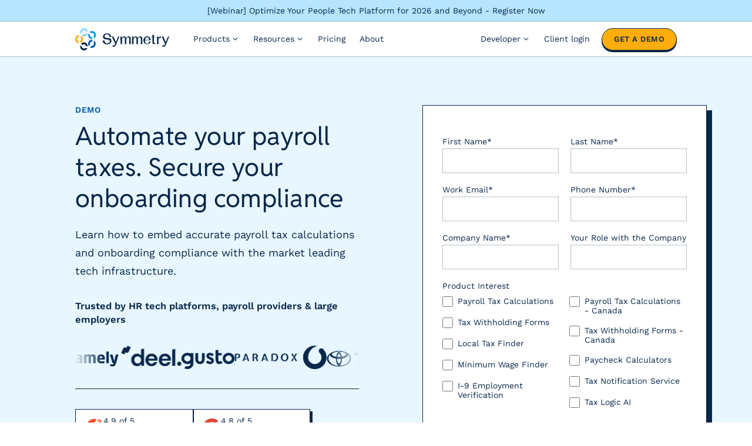

--- FILE ---
content_type: text/html
request_url: https://www.symmetry.com/demo
body_size: 187833
content:
<!DOCTYPE html><html lang="en"><head><meta charSet="utf-8"/><meta http-equiv="x-ua-compatible" content="ie=edge"/><meta name="viewport" content="width=device-width, initial-scale=1, shrink-to-fit=no"/><meta http-equiv="Content-Security-Policy" content=" default-src &#x27;self&#x27;; base-uri &#x27;self&#x27;; object-src &#x27;none&#x27;; script-src &#x27;self&#x27; &#x27;unsafe-inline&#x27; &#x27;unsafe-eval&#x27; https:; style-src &#x27;self&#x27; &#x27;unsafe-inline&#x27; https:; img-src &#x27;self&#x27; https: data: blob:; font-src &#x27;self&#x27; https: data:; connect-src &#x27;self&#x27; https: wss:; frame-src https:; form-action &#x27;self&#x27; https:; worker-src &#x27;self&#x27; blob:; upgrade-insecure-requests;"/><meta name="generator" content="Gatsby 5.14.6"/><meta name="theme-color" content="#eee"/><meta name="description" content="Get a demo of Symmetry&#x27;s payroll tax compliance APIs and software tools. Build or enhance your payroll product for accuracy, automation, efficiency, and regulatory compliance." data-gatsby-head="true"/><meta property="og:type" content="website" data-gatsby-head="true"/><meta property="og:title" content="Get a demo of Symmetry&#x27;s payroll tax APIs and software tools | Symmetry" data-gatsby-head="true"/><meta property="og:description" content="Get a demo of Symmetry&#x27;s payroll tax compliance APIs and software tools. Build or enhance your payroll product for accuracy, automation, efficiency, and regulatory compliance." data-gatsby-head="true"/><meta property="og:url" content="https://www.symmetry.com/demo" data-gatsby-head="true"/><meta property="og:site_name" content="Symmetry Software" data-gatsby-head="true"/><meta property="og:image" content="https://www.symmetry.com/symmetry-link-preview.png" data-gatsby-head="true"/><meta property="og:image:width" content="1200" data-gatsby-head="true"/><meta property="og:image:height" content="630" data-gatsby-head="true"/><meta property="og:image:alt" content="Get a demo of Symmetry&#x27;s payroll tax APIs and software tools | Symmetry" data-gatsby-head="true"/><meta name="twitter:card" content="summary_large_image" data-gatsby-head="true"/><meta name="twitter:title" content="Get a demo of Symmetry&#x27;s payroll tax APIs and software tools | Symmetry" data-gatsby-head="true"/><meta name="twitter:description" content="Get a demo of Symmetry&#x27;s payroll tax compliance APIs and software tools. Build or enhance your payroll product for accuracy, automation, efficiency, and regulatory compliance." data-gatsby-head="true"/><meta name="twitter:image" content="https://www.symmetry.com/symmetry-link-preview.png" data-gatsby-head="true"/><meta name="twitter:site" content="@SymmetrySftware" data-gatsby-head="true"/><meta name="twitter:creator" content="@SymmetrySftware" data-gatsby-head="true"/><meta name="twitter:domain" content="symmetry.com" data-gatsby-head="true"/><meta name="twitter:image:alt" content="Get a demo of Symmetry&#x27;s payroll tax APIs and software tools | Symmetry" data-gatsby-head="true"/><meta property="fb:admins" content="1048610681818625" data-gatsby-head="true"/><meta name="robots" content="index, follow" data-gatsby-head="true"/><meta name="googlebot" content="index, follow" data-gatsby-head="true"/><style data-href="/styles.599ce40174c23268413b.css" data-identity="gatsby-global-css">@font-face{font-display:swap;font-family:Reddit Sans;font-style:normal;font-weight:400;src:url([data-uri]) format("woff2"),url([data-uri]) format("woff");unicode-range:u+0102-0103,u+0110-0111,u+0128-0129,u+0168-0169,u+01a0-01a1,u+01af-01b0,u+0300-0301,u+0303-0304,u+0308-0309,u+0323,u+0329,u+1ea0-1ef9,u+20ab}@font-face{font-display:swap;font-family:Reddit Sans;font-style:normal;font-weight:400;src:url(/static/reddit-sans-latin-ext-400-normal-ba2ce8dbf9383e66463a2175d498ed6e.woff2) format("woff2"),url(/static/reddit-sans-latin-ext-400-normal-f1b35a0d7861b1f287897d51c2d094c6.woff) format("woff");unicode-range:u+0100-02ba,u+02bd-02c5,u+02c7-02cc,u+02ce-02d7,u+02dd-02ff,u+0304,u+0308,u+0329,u+1d00-1dbf,u+1e00-1e9f,u+1ef2-1eff,u+2020,u+20a0-20ab,u+20ad-20c0,u+2113,u+2c60-2c7f,u+a720-a7ff}@font-face{font-display:swap;font-family:Reddit Sans;font-style:normal;font-weight:400;src:url(/static/reddit-sans-latin-400-normal-ea21bad67e02b63b5398fc9ef385f613.woff2) format("woff2"),url(/static/reddit-sans-latin-400-normal-7d129e91a8faefd33ed49b41a648124f.woff) format("woff");unicode-range:u+00??,u+0131,u+0152-0153,u+02bb-02bc,u+02c6,u+02da,u+02dc,u+0304,u+0308,u+0329,u+2000-206f,u+20ac,u+2122,u+2191,u+2193,u+2212,u+2215,u+feff,u+fffd}@font-face{font-display:swap;font-family:Work Sans;font-style:normal;font-weight:400;src:url([data-uri]) format("woff2"),url([data-uri]) format("woff");unicode-range:u+0102-0103,u+0110-0111,u+0128-0129,u+0168-0169,u+01a0-01a1,u+01af-01b0,u+0300-0301,u+0303-0304,u+0308-0309,u+0323,u+0329,u+1ea0-1ef9,u+20ab}@font-face{font-display:swap;font-family:Work Sans;font-style:normal;font-weight:400;src:url(/static/work-sans-latin-ext-400-normal-ab8f6afc19a699eda5dc1e17be3ce6c7.woff2) format("woff2"),url(/static/work-sans-latin-ext-400-normal-c656ba200bd5e9aeaf2894d17b9ae000.woff) format("woff");unicode-range:u+0100-02ba,u+02bd-02c5,u+02c7-02cc,u+02ce-02d7,u+02dd-02ff,u+0304,u+0308,u+0329,u+1d00-1dbf,u+1e00-1e9f,u+1ef2-1eff,u+2020,u+20a0-20ab,u+20ad-20c0,u+2113,u+2c60-2c7f,u+a720-a7ff}@font-face{font-display:swap;font-family:Work Sans;font-style:normal;font-weight:400;src:url(/static/work-sans-latin-400-normal-ca8a1de8c5e9d821c1d6aac03fddcf8b.woff2) format("woff2"),url(/static/work-sans-latin-400-normal-f25535fab43540bf61d52e3c7a6ef7ad.woff) format("woff");unicode-range:u+00??,u+0131,u+0152-0153,u+02bb-02bc,u+02c6,u+02da,u+02dc,u+0304,u+0308,u+0329,u+2000-206f,u+20ac,u+2122,u+2191,u+2193,u+2212,u+2215,u+feff,u+fffd}@font-face{font-display:swap;font-family:Work Sans;font-style:normal;font-weight:600;src:url([data-uri]) format("woff2"),url([data-uri]) format("woff");unicode-range:u+0102-0103,u+0110-0111,u+0128-0129,u+0168-0169,u+01a0-01a1,u+01af-01b0,u+0300-0301,u+0303-0304,u+0308-0309,u+0323,u+0329,u+1ea0-1ef9,u+20ab}@font-face{font-display:swap;font-family:Work Sans;font-style:normal;font-weight:600;src:url(/static/work-sans-latin-ext-600-normal-b40e1fbd050f501495946591dac77259.woff2) format("woff2"),url(/static/work-sans-latin-ext-600-normal-94663e04c9f153e9892910632297d7db.woff) format("woff");unicode-range:u+0100-02ba,u+02bd-02c5,u+02c7-02cc,u+02ce-02d7,u+02dd-02ff,u+0304,u+0308,u+0329,u+1d00-1dbf,u+1e00-1e9f,u+1ef2-1eff,u+2020,u+20a0-20ab,u+20ad-20c0,u+2113,u+2c60-2c7f,u+a720-a7ff}@font-face{font-display:swap;font-family:Work Sans;font-style:normal;font-weight:600;src:url(/static/work-sans-latin-600-normal-0791b1898ce1308637fa619d35b03caf.woff2) format("woff2"),url(/static/work-sans-latin-600-normal-86d6fe9e5a4a8cf79bd52c2d5b54cdae.woff) format("woff");unicode-range:u+00??,u+0131,u+0152-0153,u+02bb-02bc,u+02c6,u+02da,u+02dc,u+0304,u+0308,u+0329,u+2000-206f,u+20ac,u+2122,u+2191,u+2193,u+2212,u+2215,u+feff,u+fffd}html{-ms-text-size-adjust:100%;-webkit-text-size-adjust:100%}body{word-wrap:break-word;-ms-font-feature-settings:"kern","liga","clig","calt";font-feature-settings:"kern","liga","clig","calt";font-smooth:always;-webkit-font-smoothing:antialiased;-moz-osx-font-smoothing:grayscale;background-color:#fff;color:#09274a;font-family:Work Sans,Montserrat,Roboto,Arial,sans-serif;font-kerning:normal;font-weight:400;margin:0}article,aside,details,figcaption,figure,footer,header,main,menu,nav,section,summary{display:block}audio,canvas,progress,video{display:inline-block}audio:not([controls]){display:none;height:0}progress{vertical-align:baseline}[hidden],template{display:none}button,input,optgroup,select,textarea{font:inherit;margin:0}optgroup{font-weight:600}button,input{overflow:visible}button,select{text-transform:none}select{word-wrap:normal}[type=reset],[type=submit],button,html [type=button]{-webkit-appearance:button}[type=reset]:not(:disabled),[type=submit]:not(:disabled),button:not(:disabled),html [type=button]:not(:disabled){cursor:pointer}[type=button]::-moz-focus-inner,[type=reset]::-moz-focus-inner,[type=submit]::-moz-focus-inner,button::-moz-focus-inner{border-style:none;padding:0}[type=button]:-moz-focusring,[type=reset]:-moz-focusring,[type=submit]:-moz-focusring,button:-moz-focusring{outline:1px dotted ButtonText}fieldset{border:1px solid silver;margin:0 2px}label{display:inline-block;font-size:inherit;margin-bottom:0}legend{box-sizing:border-box;color:inherit;display:table;max-width:100%;padding:0;white-space:normal}textarea{-webkit-appearance:textfield;overflow:auto;resize:vertical}[type=checkbox],[type=radio]{box-sizing:border-box;padding:0}[type=number]::-webkit-inner-spin-button,[type=number]::-webkit-outer-spin-button{height:auto}[type=search],input[type=date],input[type=datetime-local],input[type=month],input[type=time]{-webkit-appearance:textfield}[type=search]{outline-offset:-2px}[type=search]::-webkit-search-cancel-button,[type=search]::-webkit-search-decoration{-webkit-appearance:none}::-webkit-input-placeholder{color:inherit;opacity:.54}::-webkit-file-upload-button{-webkit-appearance:button;font:inherit}::selection{background-color:#90d7ff;color:#09274a}::-moz-selection{background-color:#90d7ff;color:#09274a}html{box-sizing:border-box;font:115%/1.45em georgia,serif;overflow-y:scroll}*,:after,:before{box-sizing:inherit}img{margin:0;max-width:100%;padding:0}pre{word-wrap:normal;background:rgba(0,0,0,.04);border-radius:3px;font-size:.85rem;line-height:1.42;overflow:auto;padding:1.45rem}pre,table{margin:0 0 1.45rem}table{border-collapse:collapse;font-size:1rem;line-height:1.45rem;padding:0;width:100%}fieldset{margin:0 0 1.5rem;min-width:0;padding:0}form{margin:0;padding:0}noscript{margin:0 0 1.45rem;padding:0}iframe{margin:0;padding:0}th{font-weight:600}ol li{padding-left:3px}ul li{padding-left:0}code,kbd,samp{font-size:.85rem;line-height:1.45rem}abbr,abbr[title],acronym{border-bottom:1px dotted rgba(0,0,0,.5);cursor:help}abbr[title]{text-decoration:none}thead{text-align:left}td,th{font-feature-settings:"tnum";-moz-font-feature-settings:"tnum";-ms-font-feature-settings:"tnum";-webkit-font-feature-settings:"tnum"}code,tt{background-color:transparent;border-radius:3px;font-family:Consolas,Menlo,Monaco,Courier New,Courier,monospace;line-height:1;padding:.2em 0}pre code{background:none;line-height:1}code:after,code:before,tt:after,tt:before{content:" ";letter-spacing:-.2em}pre code:after,pre code:before,pre tt:after,pre tt:before{content:""}h1{font-size:2rem}h1,h2{color:inherit;font-weight:400;line-height:1.1;margin:0 0 1rem;padding:0;text-rendering:optimizeLegibility}h2{font-size:1.62671rem}h3{font-size:1.38316rem}h3,h4{color:inherit;font-weight:600;line-height:1.1;margin:0 0 1rem;padding:0;text-rendering:optimizeLegibility}h4{font-size:1rem}h5{font-size:.85028rem}h5,h6{color:inherit;font-weight:600;line-height:1.1;margin:0 0 1rem;padding:0;text-rendering:optimizeLegibility}h6{font-size:.78405rem}hgroup{margin:0 0 1.45rem;padding:0}ol,ul{list-style-image:none;list-style-position:outside;margin:0 0 1.45rem 1.45rem;padding:0}dd,dl{margin:0 0 1.45rem;padding:0}blockquote{margin:0;padding:0}p{margin:0 0 1.2rem}figure,p{padding:0}figure{margin:0}abbr[title]{border-bottom:none;text-decoration:underline;-webkit-text-decoration:underline dotted;text-decoration:underline dotted}b,strong{font-weight:inherit;font-weight:600}dfn{font-style:italic}mark{background-color:#ff0;color:#000}small{font-size:80%}sub,sup{font-size:75%;line-height:0;position:relative}sub{bottom:-.25em}sup{opacity:.6}cite{font-style:normal}code,kbd,pre,samp{font-family:Consolas,Menlo,Monaco,Courier New,Courier,monospace;font-size:1rem}hr{box-sizing:content-box;height:0;overflow:visible}a{-webkit-text-decoration-skip:objects;background-color:transparent;color:#0056b2;text-decoration:none}a:active{outline-width:0}a:focus,a:hover{text-decoration:none}img{border-style:none}img::selection{background-color:transparent}svg:not(:root){overflow:hidden}@media only screen and (max-width:1549px){html{font-size:103%}}@media only screen and (max-width:779px){html{font-size:100%}}.hr{border-top:1px solid #09274a}.border-bottom{border-bottom:1px solid #09274a}@media only screen and (max-width:1149px){.border-bottom-on-sm{border-bottom:1px solid #09274a}}.product-logo{height:70px;margin-bottom:1.2rem}.img-frame-wrapper{position:relative}.img-frame-wrapper .inset-img{left:20px;position:absolute;top:38px;width:78%}.img-frame-wrapper .inset-img-lg{left:14px;position:absolute;top:27px;width:90%}@media only screen and (min-width:992px){.img-frame-wrapper{height:300px}}.img-box{border:1px solid #09274a}.img-box-shadow{box-shadow:4px 4px 0 0 #09274a}.img-box-shadow,.img-outline-shadow{border:1px solid #09274a;position:relative}.img-outline-shadow:before{border-bottom:1px solid #09274a;bottom:-6px;content:"";left:6px;position:absolute;width:100%}.img-outline-shadow:after{border-right:1px solid #09274a;content:"";height:100%;position:absolute;right:-6px;top:6px}.mock-browser{background-color:#fff;flex-direction:column}.mock-browser,.mock-browser-nav{display:flex;justify-content:center;position:relative;width:100%}.mock-browser-nav{align-items:center;background-color:#09274a;min-height:30px;padding:10px 0}.mock-browser-nav-left{display:flex;left:20px;position:absolute}.mock-browser-nav-left .mock-browser-circle,.mock-browser-nav-left:after,.mock-browser-nav-left:before{border-radius:50%;display:inline-block;height:8px;position:relative;width:8px}.mock-browser-nav-left .mock-browser-circle{background-color:#84d3ff}.mock-browser-nav-left:before{background-color:#0c9bed;content:"";left:-4px}.mock-browser-nav-left:after{background-color:#b7e4ff;content:"";left:4px}.mock-browser-nav-center{align-self:center;color:#eceef0;font-size:15px;justify-self:center;line-height:1}.mock-email-header{align-items:center;background-color:#f5f8fa;border:1px solid rgba(9,39,74,.3);border-bottom:0;display:flex;flex-wrap:nowrap;font-size:15px;padding:15px 35px}.mock-email-logo{background-image:url([data-uri]);background-repeat:no-repeat;background-size:contain;display:inline-block;height:40px;margin-right:20px;width:40px}.mock-email-header-text{color:#09274a;display:inline-block;line-height:1.5}.mock-email-header-text .mock-email{font-size:.9em}.mock-browser-body{align-items:flex-start;border:1px solid rgba(9,39,74,.3);color:#6f7779;display:flex;flex-direction:column;flex-grow:1;flex-shrink:0;font-size:15px;line-height:1.4;padding:15px 20px}.mock-browser-body p{margin-bottom:22px;max-width:500px;text-align:left}.mock-browser-body table{margin-bottom:0}.mock-browser-body table tbody{margin:10px 0 15px}.mock-browser-body table tbody td,.mock-browser-body table tbody th{background-color:#f5f8fa;color:#525658;font-size:15px;line-height:1.3;padding:10px 20px}.mock-browser-body table tbody th{background-color:#ebf1f5;font-size:12px;font-weight:600;letter-spacing:.5px;text-align:center;text-transform:uppercase}@media only screen and (min-width:780px){.mock-browser-body{padding:30px 35px 35px}}.jump-to-link{scroll-margin-top:108px}.jump-to-link.has-no-subheader{scroll-margin-top:58px}.subheader{background-color:#fff;border-bottom:1px solid #b6c1c3;border-top:1px solid #b6c1c3;height:50px;overflow:hidden;padding-left:6vw;padding-right:6vw;position:relative;width:100%}@media only screen and (min-width:1150px){.subheader{padding-left:10vw;padding-right:10vw}}@media only screen and (min-width:780px){@supports((-webkit-backdrop-filter:none) or (backdrop-filter:none)){.subheader{-webkit-backdrop-filter:blur(5px);backdrop-filter:blur(5px);background-color:hsla(0,0%,100%,.9)}}}.subheader.subheader-sticky{position:static;position:sticky;top:59px;z-index:9}.subheader li{margin-bottom:0}.subheader-inner{-webkit-overflow-scrolling:touch;height:80px;list-style:none;margin:0 auto;max-width:1400px;overflow-x:scroll;overflow-y:hidden;white-space:nowrap;width:100%}.subheader-inner h1,.subheader-inner h2,.subheader-inner h3,.subheader-inner h4,.subheader-inner h5,.subheader-inner h6{display:inline;font-size:inherit;line-height:inherit}.subheader-inner+.paragraph{margin-top:2rem}.subheader-inner li{margin-bottom:0}.subheader-inner li+li{margin-top:.7rem}.subheader-inner:after{background-image:linear-gradient(270deg,#fff,hsla(0,0%,100%,0) 20%);bottom:0;content:"";left:0;pointer-events:none;position:absolute;right:0;top:0}.subheader-link{align-items:center;color:#525658;display:inline-flex;flex-shrink:0;font-family:Work Sans,Montserrat,Roboto,Arial,sans-serif;font-size:.85rem;height:50px;margin-right:20px;position:relative}@media only screen and (min-width:992px){.subheader-link{margin-right:40px}}.subheader-link:after{background-color:#d7dcdf;border-radius:0;bottom:2px;content:"";height:3px;left:0;position:absolute;width:0;z-index:1}.subheader-link.active,.subheader-link:focus,.subheader-link:hover{color:#09274a;text-shadow:0 0 #09274a}.subheader-link:focus:after,.subheader-link:hover:after{width:100%}.subheader-link.active:after{background-color:#525658;opacity:1;width:100%}.section{padding:2rem 6vw}.section-lg{padding:3rem 6vw}.section-xl{padding:5rem 6vw}.section-sm,.section-xs{padding:1.5rem 6vw}.section-0{padding:0 6vw}.section-bottom-sm,.section-bottom-xs{padding-bottom:1.5rem}.section-bottom-md{padding-bottom:2rem}.section-bottom-lg{padding-bottom:3rem}.section-bottom-xl{padding-bottom:5rem}.section-bottom-0{padding-bottom:0}.section-border-bottom{position:relative}.section-border-bottom:after{border-bottom:1px solid rgba(0,0,0,.5);bottom:0;content:"";left:0;margin:auto;max-width:1400px;position:absolute;right:0;width:88vw}.section-inner{display:flex;flex-direction:column;margin:0 auto;max-width:1400px;width:100%}.section-inner.text-center{justify-content:center;text-align:center}.section-inner.align-center,.section-inner.text-center{align-items:center;display:flex;flex-direction:column}.section-inner-row{display:flex;flex-direction:column;justify-content:space-between;margin:0 auto;max-width:1400px;width:100%}.section-inner-row .column-left+.column-right{margin-top:2rem}.section-inner-row .column-sticky{height:100%;max-width:250px;padding-bottom:30px;padding-top:10px;position:sticky;top:80px}.section-inner-row .column-primary{flex:1 1}.section-inner-row.flex-start{justify-content:flex-start}.section-inner-row.row-reverse-on-sm{flex-direction:column-reverse}.section-inner-row.row-reverse-on-sm .column-left+.column-right{margin-bottom:2rem;margin-top:0}@media only screen and (min-width:1150px){.section-inner-row{flex-direction:row}.section-inner-row .column-left{margin-right:10%}.section-inner-row .column-left.gutter-lg{margin-right:140px}.section-inner-row .column-left.gutter-sm{margin-right:80px}.section-inner-row .column-left.gutter-xs{margin-right:40px}.section-inner-row .column-left+.column-right{margin-top:0}.section-inner-row.row-reverse-on-sm{flex-direction:row}.section-inner-row.row-reverse-on-sm .column-left+.column-right{margin-bottom:0}}.subsection+.subsection{margin-top:3rem}.section-breadcrumbs{padding-bottom:0;padding-top:2rem}@media only screen and (min-width:1150px){.section-xs{padding:1.5rem 10vw}.section-sm{padding:2rem 10vw}.section{padding:3rem 10vw}.section-lg{padding:5rem 10vw}.section-xl{padding:8rem 10vw}.section-0{padding:0 10vw}.section-bottom-xs{padding-bottom:1.5rem}.section-bottom-sm{padding-bottom:2rem}.section-bottom-md{padding-bottom:3rem}.section-bottom-lg{padding-bottom:5rem}.section-bottom-xl{padding-bottom:8rem}.section-bottom-0{padding-bottom:0}.section-border-bottom:after{width:80vw}.section-gutters-sm,.section-gutters-sm-on-lg{padding-left:6vw;padding-right:6vw}.section-gutter-right-sm-on-lg{padding-right:6vw}.section-gutter-right-sm-on-lg .section-inner{max-width:calc(1400px + 4vw)}.section-hero{padding-bottom:0;padding-top:0}.section-hero .column-left{align-self:center;padding-bottom:3rem;padding-top:3rem}.section-hero .column-right.hero-img-bottom{align-items:flex-end;display:flex;justify-content:flex-end;padding-top:2rem;pointer-events:none}.section-hero.section-lg .column-left{padding-top:5rem}.section-inner-max-content{max-width:max-content;position:relative}}@media only screen and (max-width:991px){.section-0-on-sm{padding:0}.section-gutters-0-on-sm{padding-left:0;padding-right:0}}.section-gutters-sm{padding-left:3vw;padding-right:3vw}.section-gutters-0{padding-left:0;padding-right:0}.button-text{border:0;color:#0056b2;font-family:Work Sans,Montserrat,Roboto,Arial,sans-serif;line-height:inherit;outline:0;padding:0}.button-text.disabled,.button-text[disabled],fieldset[disabled] .button-text{opacity:.7;pointer-events:none}.button-text.underline-0{text-decoration:none}.button-text,.button-text.underline-partial .underline-target{-webkit-text-decoration:underline rgba(0,86,178,.6);text-decoration:underline rgba(0,86,178,.6);text-underline-position:under}.button-text.underline-partial .underline-target:focus,.button-text.underline-partial .underline-target:hover,.button-text:focus,.button-text:hover{-webkit-text-decoration:underline #0056b2;text-decoration:underline #0056b2}.button-text.underline-partial{text-decoration:none}.button-text.underline-partial .underline-target-on-hover:focus,.button-text.underline-partial .underline-target-on-hover:hover{-webkit-text-decoration:underline #0056b2;text-decoration:underline #0056b2}.button-text-dark{border:0;color:#09274a;font-family:Work Sans,Montserrat,Roboto,Arial,sans-serif;line-height:inherit;outline:0;padding:0}.button-text-dark.disabled,.button-text-dark[disabled],fieldset[disabled] .button-text-dark{opacity:.7;pointer-events:none}.button-text-dark.underline-0{text-decoration:none}.button-text-dark,.button-text-dark.underline-partial .underline-target{-webkit-text-decoration:underline rgba(9,39,74,.6);text-decoration:underline rgba(9,39,74,.6);text-underline-position:under}.button-text-dark.underline-partial .underline-target:focus,.button-text-dark.underline-partial .underline-target:hover,.button-text-dark:focus,.button-text-dark:hover{-webkit-text-decoration:underline #09274a;text-decoration:underline #09274a}.button-text-dark.underline-partial{text-decoration:none}.button-text-dark.underline-partial .underline-target-on-hover:focus,.button-text-dark.underline-partial .underline-target-on-hover:hover{-webkit-text-decoration:underline #09274a;text-decoration:underline #09274a}.button-text-white{border:0;color:#fff;font-family:Work Sans,Montserrat,Roboto,Arial,sans-serif;line-height:inherit;outline:0;padding:0}.button-text-white.disabled,.button-text-white[disabled],fieldset[disabled] .button-text-white{opacity:.7;pointer-events:none}.button-text-white.underline-0{text-decoration:none}.button-text-white,.button-text-white.underline-partial .underline-target{-webkit-text-decoration:underline rgba(132,211,255,.6);text-decoration:underline rgba(132,211,255,.6);text-underline-position:under}.button-text-white.underline-partial .underline-target:focus,.button-text-white.underline-partial .underline-target:hover,.button-text-white:focus,.button-text-white:hover{-webkit-text-decoration:underline #84d3ff;text-decoration:underline #84d3ff}.button-text-white.underline-partial{text-decoration:none}.button-text-white.underline-partial .underline-target-on-hover:focus,.button-text-white.underline-partial .underline-target-on-hover:hover{-webkit-text-decoration:underline #84d3ff;text-decoration:underline #84d3ff}.button{cursor:pointer;display:inline-block;font-family:Work Sans,Montserrat,Roboto,Arial,sans-serif;outline:0;text-align:center}.button.disabled,.button[disabled],fieldset[disabled] .button{opacity:.8;pointer-events:none}.button-default{background-color:#fff;border:1px solid #09274a;border-radius:57px;box-shadow:0 3px 0 0 #09274a;color:#09274a;font-size:13px;font-weight:600;letter-spacing:.5px;line-height:2;padding:5px 20px;text-transform:uppercase}.button-default:focus,.button-default:hover{background-color:#e8f7ff;color:#09274a}.button-default:active{background-color:#84d3ff;transform:translateY(2px)}.button-primary{background-color:#fff;border:1px solid #09274a;border-radius:57px;box-shadow:0 3px 0 0 #0c9bed;color:#09274a;font-size:13px;font-weight:600;letter-spacing:.5px;line-height:2;padding:5px 20px;text-transform:uppercase}.button-primary:focus,.button-primary:hover{background-color:#e8f7ff;color:#09274a}.button-primary:active{background-color:#84d3ff;transform:translateY(2px)}.button-accent{background-color:#ffad0d;border:1px solid #09274a;border-radius:57px;box-shadow:0 3px 0 0 #09274a;color:#09274a;font-size:13px;font-weight:600;letter-spacing:.5px;line-height:2;padding:5px 20px;text-transform:uppercase}.button-accent:focus,.button-accent:hover{background-color:#e99a00;color:#09274a}.button-accent:active{background-color:#fff;transform:translateY(2px)}.button-underline{background-color:transparent;border:0;border-bottom:2px solid #525658;color:#09274a;font-size:.85rem;font-weight:600;line-height:1.5;outline:0;padding:0 0 2px;text-transform:uppercase}.button-underline:active,.button-underline:focus,.button-underline:hover{border-color:#6f7779;color:#09274a}.button-underline-primary{background-color:transparent;border:0;border-bottom:2px solid #84d3ff;color:#09274a;font-size:.85rem;font-weight:600;line-height:1.5;outline:0;padding:0 0 2px;text-transform:uppercase}.button-underline-primary:active,.button-underline-primary:focus,.button-underline-primary:hover{border-color:#0c9bed;color:#09274a}.button-underline-accent{background-color:transparent;border:0;border-bottom:2px solid #ffad0d;color:#09274a;font-size:.85rem;font-weight:600;line-height:1.5;outline:0;padding:0 0 2px;text-transform:uppercase}.button-underline-accent:active,.button-underline-accent:focus,.button-underline-accent:hover{border-color:#e99a00;color:#09274a}.button-underline-white{background-color:transparent;border:0;border-bottom:2px solid #ffad0d;color:#fff;font-size:.85rem;font-weight:600;line-height:1.5;outline:0;padding:0 0 2px;text-transform:uppercase}.button-underline-white:active,.button-underline-white:focus,.button-underline-white:hover{border-color:#e99a00;color:#fff}.responsive-buttons{align-items:baseline;display:flex;flex-wrap:wrap;margin-left:-25px;margin-top:-15px}.responsive-buttons.column-right{align-self:center;flex-shrink:0;width:100%}.responsive-buttons .button{margin-left:25px;margin-top:15px;width:100%}.responsive-buttons .button-accent{order:-1}@media only screen and (min-width:630px){.responsive-buttons .button{width:auto}.responsive-buttons .button-accent{order:unset}.responsive-buttons.column-right{width:auto}}.align-icon-wrapper{align-items:center;display:inline-flex;justify-content:center}.align-icon{display:inline-flex;font-size:1em;margin-left:.5em;position:relative}.align-icon.icon-margin-left-sm{margin-left:.2em}.align-icon.icon-margin-right-sm{margin-left:0;margin-right:.2em}.icon-left-of-text .align-icon{margin-left:0;margin-right:.5em}.icon-animate-pan-x .align-icon svg{transition:.5s ease}.icon-animate-pan-x:focus .align-icon svg,.icon-animate-pan-x:hover .align-icon svg{transform:translateX(4px)}.icon-animate-pan-x:focus .icon-left-of-text svg,.icon-animate-pan-x:hover .icon-left-of-text svg{transform:translateX(-4px)}.icon-animate-pan-y .align-icon svg{transition:.5s ease}.icon-animate-pan-y:focus .align-icon svg,.icon-animate-pan-y:hover .align-icon svg{transform:translateY(-4px)}.icon-animate-bounce:focus .align-icon svg,.icon-animate-bounce:hover .align-icon svg{animation:bounce-right 2.5s 0s infinite}.icon-animate-bounce:focus .icon-left-of-text svg,.icon-animate-bounce:hover .icon-left-of-text svg{animation:bounce-left 2.5s 0s infinite}.icon-animate-bounce-y:focus .align-icon svg,.icon-animate-bounce-y:hover .align-icon svg{animation:bounce-down 2.5s 0s infinite}.callout{align-items:center;background-color:#e8f7ff;display:flex;padding:15px 20px}.callout .paragraph{font-size:1rem;line-height:1.3;max-width:760px}.callout-lg{background-color:#fff;max-width:670px;padding:2rem 0 0}.callout-border-left{border-left:6px solid #84d3ff;font-size:1rem;max-width:855px;padding:15px 20px}@media only screen and (min-width:992px){.callout-border-left{padding:15px 30px}}.callout-lg-box-shadow{background-color:#fff;box-shadow:9px 9px 0 0 #09274a;max-width:670px;padding:2rem}.callout-ad,.callout-lg-box-shadow{border:1px solid #09274a;position:relative}.callout-ad{align-items:center;background-color:#e8f7ff;background:linear-gradient(to top left,#fff,#e8f7ff);box-shadow:4px 4px 0 0 #09274a;display:flex;justify-content:space-between;width:100%}.callout-ad .callout-text-wrapper{padding:2rem 3rem}.callout-ad .callout-side-img{flex:0 0 320px}.callout-ad .callout-side-img .gatsby-image-wrapper{height:100%;width:100%}.table{margin-bottom:2rem;table-layout:fixed;vertical-align:top;width:100%}.table td,.table th{font-size:.9rem;padding:.5rem .25rem;text-align:left}@media only screen and (min-width:780px){.table td,.table th{padding:.5rem 1rem;text-align:center}}.table th{text-align:center}.table tbody tr td:last-child,.table tbody tr th:last-child,.table thead tr td:last-child,.table thead tr th:last-child{border-right:0}.table thead{background-color:transparent}.table thead tr{border:0;color:#6f7779;font-weight:600;vertical-align:bottom}.table thead td,.table thead th{border:0;border-right:4px solid #fff;font-size:.75rem;font-weight:600;line-height:1.3;padding:.5rem .25rem;text-transform:uppercase}.table thead.thead-align-left td,.table thead.thead-align-left th{text-align:left}@media only screen and (min-width:780px){.table thead.thead-align-left th{padding-left:1rem;padding-right:1rem}}.table thead .th-parent{color:#525658;padding-bottom:10px;position:relative;text-align:center}.table thead .th-parent:after{border-bottom:2px solid #6f7779;bottom:0;content:"";left:0;position:absolute;width:100%}.table thead .th-parent.th-parent-primary{color:#0056b2}.table thead .th-parent.th-parent-primary:after{border-color:#0c9bed}.table tbody{vertical-align:inherit}.table tbody td,.table tbody th{background-color:#f5f8fa;border-bottom:4px solid #fff;border-right:4px solid #fff;font-weight:400;line-height:1.5}.table tbody td.table-cell-primary-light,.table tbody th.table-cell-primary-light{background-color:#e8f7ff}.table tbody td.table-cell-primary,.table tbody th.table-cell-primary{background-color:#b7e4ff}.table tbody td.table-icon,.table tbody th.table-icon{font-size:1.3em;line-height:1;text-align:center;vertical-align:middle}.table tbody td.table-icon svg,.table tbody th.table-icon svg{vertical-align:middle}.table tbody td.align-left,.table tbody th.align-left{text-align:left}.table tbody td .text-mono,.table tbody th .text-mono{background-color:transparent;font-size:12px}.table tbody td strong,.table tbody th strong{font-weight:600}.table tbody th{vertical-align:middle}.table tbody tr:last-child td,.table tbody tr:last-child th{border-bottom:0}.table tbody.tbody-th-bold th{font-weight:600}.table tbody.tbody-align-left td,.table tbody.tbody-align-left th,.table tbody.tbody-td-align-left td{text-align:left}.table tbody.tbody-align-top td,.table tbody.tbody-align-top th{padding-bottom:1.5rem;padding-top:1.5rem;vertical-align:top}.table .list-bullet{margin-bottom:0}.table .list-bullet li{padding-left:1em}.table.table-striped tbody tr:nth-child(2n) td,.table.table-striped tbody tr:nth-child(2n) th{background-color:#ebf1f5}.table.table-sm tbody td,.table.table-sm tbody th{padding-bottom:.75rem;padding-top:.75rem}.table-caption{margin-top:1rem;text-align:left}.heading{font-display:swap;font-family:Reddit Sans,Arial,Helvetica Neue,Helvetica,sans-serif;font-weight:400;margin-bottom:0;max-width:855px;scroll-margin-top:60px}.heading+.list-bullet,.heading+.list-ordered,.heading+.list-unstyled,.heading+.paragraph,.heading+.paragraph-sm{margin-top:1.2rem}.heading-row{align-items:flex-start;display:flex;flex-direction:column;position:relative}@media only screen and (min-width:992px){.heading-row{align-items:baseline;flex-direction:row;justify-content:space-between}}.paragraph{font-size:1.1rem;line-height:1.75;margin-bottom:0;max-width:760px;width:100%}.paragraph+.list-bullet,.paragraph+.list-ordered,.paragraph+.list-unstyled,.paragraph+.paragraph{margin-top:1.2rem}.paragraph-sm{font-size:.9rem;margin-bottom:0;max-width:760px}.paragraph-margin-top{margin-top:1.2rem}.list-bullet+.article-heading,.list-bullet+.heading,.list-ordered+.article-heading,.list-ordered+.heading,.paragraph+.article-heading,.paragraph+.heading{margin-top:2rem}@media only screen and (min-width:1550px){.list-bullet+.article-heading,.list-bullet+.heading,.list-ordered+.article-heading,.list-ordered+.heading{margin-top:3rem}}.article-heading+.article-heading{margin-top:2rem}@media only screen and (min-width:1150px){.text-padding-on-lg{padding-left:10px;padding-right:10px}}.text-xxxl{font-size:2rem;letter-spacing:.49px;line-height:1.25}@media only screen and (min-width:992px){.text-xxxl{font-size:2.7rem}}.text-xxxl+.paragraph{margin-top:1.2rem}.text-xxl{font-size:2rem;letter-spacing:.42px;line-height:1.25}@media only screen and (min-width:992px){.text-xxl{font-size:2.6rem}}.text-xxl+.paragraph{margin-top:1.2rem}.text-xxl sup{font-size:.3em;top:-.5em}.text-xl{font-size:1.8rem;letter-spacing:.3px;line-height:1.4}.text-xl+.paragraph{margin-top:1.2rem}.text-lg{font-size:1.3rem;line-height:1.5}.text-lg.heading{letter-spacing:.85px}.text-lg+.paragraph{margin-top:1.2rem}.text-md{font-size:1.1rem;line-height:1.75}.text-sm{font-size:1rem}.text-xs{font-size:.9rem}.text-xxs{font-size:.85rem}.text-inline{display:inline}.text-center{text-align:center}.text-left{text-align:left}.text-right{text-align:right}.text-display{font-family:Reddit Sans,Arial,Helvetica Neue,Helvetica,sans-serif}.text-body{font-family:Work Sans,Montserrat,Roboto,Arial,sans-serif}.text-mono{font-family:Consolas,Menlo,Monaco,Courier New,Courier,monospace}.text-handwriting{font-family:Reddit Sans,Arial,Helvetica Neue,Helvetica,sans-serif}.text-primary{color:#0056b2}.text-accent{color:#ffad0d}.text-dim{opacity:.7}.text-primary-light{color:#0c9bed}.text-primary-dark{color:#09274a}.text-gray{color:#525658}.text-white{color:#fff}.text-bold{font-weight:600}.text-normal,.text-normal b{font-weight:400}.text-uppercase{text-transform:uppercase}.text-capitalize{text-transform:capitalize}.text-capitalize-first:first-letter{text-transform:uppercase}.text-max-width-sm{max-width:580px}.text-max-width-md{max-width:760px}.text-max-width-lg{max-width:855px}.text-divider{margin:0 .8em}.text-divider:before{content:"—"}.badge{align-self:center;background-color:#84d3ff;border:1px solid #09274a;border-radius:20px;color:#09274a;font-family:Work Sans,Montserrat,Roboto,Arial,sans-serif;font-size:12px;font-weight:600;letter-spacing:.7px;line-height:1.2;padding:2px 8px;text-transform:uppercase;vertical-align:middle;white-space:nowrap}.badge.badge-accent{background-color:#ffad0d;color:#09274a}.badge-margin-left{margin-left:.6em}.badge-margin-right{margin-right:.6em}.eyebrow{color:#0056b2}.eyebrow,.eyebrow-primary{display:block;font-size:.85rem;font-weight:600;letter-spacing:.7px;line-height:1.2;margin:0 0 10px;text-transform:uppercase}.eyebrow-primary{color:#84d3ff}.eyebrow-accent{color:#ffad0d;display:block;font-size:.85rem;font-weight:600;letter-spacing:.7px;line-height:1.2;margin:0 0 10px;text-transform:uppercase}.eyebrow-center-on-lg:before{align-self:flex-start}@media only screen and (min-width:1150px){.eyebrow-center-on-lg:before{align-self:center}}.article-blockquote+.paragraph,.paragraph+.article-blockquote,.paragraph+.article-img,.text-slice+.article-blockquote,.text-slice+.article-img,.text-slice+.article-table,.text-slice+.text-slice{margin-top:2rem}.text-slice .list-bullet,.text-slice .list-ordered{font-size:1.1rem;line-height:1.75}.text-slice+.code-slice{margin-top:1.2rem}.article-blockquote{max-width:855px;padding:15px 10px 15px 20px}.article-blockquote,.article-blockquote .paragraph{font-size:1.1rem;line-height:1.8}@media only screen and (min-width:992px){.article-blockquote{padding:15px 30px}.article-blockquote,.article-blockquote .paragraph{font-size:1.3rem;line-height:1.8}}.article-blockquote+.text-slice{margin-top:2rem}@media only screen and (min-width:1550px){.article-blockquote+.text-slice{margin-top:3rem}}.article-blockquote-author{display:inline-block;font-size:.9rem;line-height:1.2;margin-top:12px}.article-blockquote-author:before{color:#6f7779;content:"—";margin-right:12px}.icon-primary{color:#0c9bed}.icon-accent{color:#e99a00}.icon-xs{flex-shrink:0;height:16px;width:16px}.icon-sm{flex-shrink:0;height:50px;width:50px}.icon-lg{flex-shrink:0;height:70px;width:70px}.icon-xl{flex-shrink:0;height:100px;width:100px}.icon-lg-primary{align-items:center;background-color:#84d3ff;border-radius:50%;display:inline-flex;flex-shrink:0;height:55px;justify-content:center;padding:10px;width:55px}.icon-margin-right{margin-right:12px}.icon-margin-left-lg{margin-left:20px}.icon-margin-right-lg{margin-right:20px}.list-heading{color:#525658;display:block;font-size:.85rem;font-weight:600;letter-spacing:.7px;line-height:1.2;margin:0 0 20px;text-transform:uppercase}.list-unstyled{list-style:none;margin-bottom:0;margin-left:0}.list-unstyled h1,.list-unstyled h2,.list-unstyled h3,.list-unstyled h4,.list-unstyled h5,.list-unstyled h6{display:inline;font-size:inherit;line-height:inherit}.list-unstyled+.paragraph{margin-top:2rem}.list-unstyled li{margin-bottom:0}.list-unstyled li+li{margin-top:.7rem}.list-bullet{margin-bottom:0;margin-left:0;text-align:left}.list-bullet li{line-height:1.5;list-style-type:none;margin-bottom:0;max-width:760px;padding-left:1.3em;position:relative}.list-bullet li:before{color:#09274a;content:"•";font-family:Arial;font-size:1em;left:0;position:absolute}.list-bullet li+li{margin-top:.7rem}.list-bullet.list-bullet-secondary,.list-bullet>li>ol,.list-bullet>li>ul{margin-bottom:0;margin-left:0;margin-top:.5rem}.list-bullet.list-bullet-secondary li:before,.list-bullet>li>ol li:before,.list-bullet>li>ul li:before{content:"◦";font-size:1.2em;line-height:100%;top:.15em}.list-bullet.list-bullet-secondary{margin-bottom:.15rem;margin-left:0;margin-top:.15rem}.list-bullet.list-bullet-secondary li+li{margin-top:.1rem}.list-bullet h1,.list-bullet h2,.list-bullet h3,.list-bullet h4,.list-bullet h5,.list-bullet h6{display:inline;font-size:inherit;font-weight:inherit;line-height:inherit}.list-bullet h1.text-bold,.list-bullet h2.text-bold,.list-bullet h3.text-bold,.list-bullet h4.text-bold,.list-bullet h5.text-bold,.list-bullet h6.text-bold{font-weight:600}.list-bullet+.paragraph{margin-top:2rem}.list-bullet.list-bullet-primary li:before{color:#0c9bed}.list-icons{margin-bottom:0;margin-left:0;text-align:left}.list-icons li{line-height:1.5;list-style-type:none;margin-bottom:0;max-width:760px;padding-left:1.3em;position:relative}.list-icons li:before{color:#09274a;content:"•";font-family:Arial;font-size:1em;left:0;position:absolute}.list-icons li+li{margin-top:.7rem}.list-icons.list-bullet-secondary,.list-icons>li>ol,.list-icons>li>ul{margin-bottom:0;margin-left:0;margin-top:.5rem}.list-icons.list-bullet-secondary li:before,.list-icons>li>ol li:before,.list-icons>li>ul li:before{content:"◦";font-size:1.2em;line-height:100%;top:.15em}.list-icons.list-bullet-secondary{margin-bottom:.15rem;margin-left:0;margin-top:.15rem}.list-icons.list-bullet-secondary li+li{margin-top:.1rem}.list-icons h1,.list-icons h2,.list-icons h3,.list-icons h4,.list-icons h5,.list-icons h6{display:inline;font-size:inherit;font-weight:inherit;line-height:inherit}.list-icons h1.text-bold,.list-icons h2.text-bold,.list-icons h3.text-bold,.list-icons h4.text-bold,.list-icons h5.text-bold,.list-icons h6.text-bold{font-weight:600}.list-icons+.paragraph{margin-top:2rem}.list-icons>li{padding-left:2.5em}.list-icons>li:before{content:none}.list-icons .list-icon{font-size:1.4em;left:0;line-height:.3em;position:absolute;top:.04em}.list-icons.list-icons-circle>li{padding-left:2.5em}.list-icons.list-icons-circle>li+li{margin-top:1rem}.list-icons.list-icons-circle .list-icon{background-color:#eceef0;border-radius:50%;color:#b6c1c3;font-size:1.1em;padding:4px}.list-icons.list-icons-circle.list-icons-accent .list-icon{background-color:#ffad0d;color:#09274a}.list-icons.list-icons-circle.list-icons-primary .list-icon{background-color:#e8f7ff;color:#0056b2}.list-icons.list-icons-primary .list-icon{color:#0c9bed}.list-lg li+li{margin-top:2rem}.list-ordered{counter-reset:listNumbering;margin-left:0}.list-ordered>li{counter-increment:listNumbering;line-height:1.7;list-style-type:none;margin-bottom:0;max-width:760px;padding-left:1.4em;position:relative}.list-ordered>li:before{content:counter(listNumbering) ".";font-weight:600;left:0;letter-spacing:-1px;position:absolute}.list-ordered>li+li{margin-top:.5rem}.list-ordered>li>ol{list-style:lower-roman}.list-ordered h1,.list-ordered h2,.list-ordered h3,.list-ordered h4,.list-ordered h5,.list-ordered h6{display:inline;font-size:inherit;font-weight:inherit;line-height:inherit}.list-ordered h1.text-bold,.list-ordered h2.text-bold,.list-ordered h3.text-bold,.list-ordered h4.text-bold,.list-ordered h5.text-bold,.list-ordered h6.text-bold{font-weight:600}.list-ordered-color{counter-reset:listNumbering;margin-bottom:0;margin-left:0;margin-top:0}.list-ordered-color>li{counter-increment:listNumbering;font-size:1em;line-height:1.7;list-style-type:none;margin-bottom:0;max-width:760px;padding-left:2.25em;position:relative}.list-ordered-color>li:before{align-items:center;background-color:#e8f7ff;border-radius:50%;color:#0056b2;content:counter(listNumbering);display:flex;font-size:.9em;font-weight:600;height:1.75em;justify-content:center;left:0;position:absolute;transition:.1s ease-out;width:1.75em}.list-ordered-color>li:hover:before{background-color:#84d3ff;color:#09274a}.list-ordered-color>li+li{margin-top:.8em}.list-ordered-color.list-primary>li:before{background-color:#84d3ff;color:#0056b2}@media only screen and (min-width:630px){.list-columns{column-count:2;column-gap:1rem}}@media only screen and (min-width:780px){.list-columns{column-gap:3rem}.list-columns.column-gap-sm{column-gap:0}}.list-columns>li{break-inside:avoid-column;page-break-inside:avoid}.list-tabs{align-items:center;display:flex;flex-wrap:wrap;justify-content:center}.list-tabs .tab-link{margin:0 5px}.list-tabs .tab-link+.tab-link{margin-top:0}.list-tabs.list-tabs-vertical{align-items:stretch;flex-direction:column;justify-content:flex-start;margin-left:-8px;padding:0}.list-tabs.list-tabs-vertical .tab-link{margin-left:0;margin-right:0;padding:6px 8px}.list-tabs.list-tabs-vertical .tab-link+.tab-link{margin-top:7px}.list-tabs.list-tabs-vertical.list-tabs-lg .tab-link{padding-bottom:8px;padding-top:8px}.list-tabs.list-tabs-columns{justify-content:flex-start;margin-left:-8px}.list-tabs.list-tabs-columns .tab-link{flex-basis:50%;margin:0;padding-left:8px;padding-right:8px}.list-tabs.list-tabs-dark .tab-link{color:#09274a}.subheader-inner .list-tabs{flex-wrap:nowrap}.tab-link{background-color:transparent;color:#0056b2;display:block;font-size:15px;line-height:1.3;padding:5px 18px;text-decoration:none;transition:.1s ease-out}.tab-link:focus,.tab-link:hover{background-color:#e8f7ff}.tab-link.tab-link-active{background-color:#84d3ff;color:#09274a}.tab-link a{height:100%;width:100%}.card-list{align-items:stretch;display:flex;flex-wrap:wrap;list-style:none;margin-bottom:0;margin-left:0;width:100%}.card-item{border-color:#09274a;display:flex;flex-grow:1;margin:0;position:relative}ol.card-list{counter-reset:cardIndex}ol.card-list .card-item{counter-increment:cardIndex}ol.card-list .card-step-number:before{content:counter(cardIndex)}.card-content{background-color:transparent;display:flex;flex-direction:column;transition:.15s ease-in-out;width:100%}a.card-content{color:#09274a}a.card-content:focus,a.card-content:hover{background-color:#f5f8fa}.card-img-wrapper{align-items:center;align-self:flex-start;display:flex;flex-shrink:0;justify-content:center;margin:0 0 15px}.card-list-img-primary .card-img-wrapper{background-color:#84d3ff;border-radius:50%;color:#09274a}.card-list-img-primary-light .card-img-wrapper{background-color:#e8f7ff;border-radius:50%;color:#0c9bed}.card-list-img-xs .card-img-wrapper{font-size:20px;height:40px;width:40px}.card-list-img-sm .card-img-wrapper{font-size:30px;height:60px;padding:10px;width:60px}.card-list-img-lg .card-img-wrapper{font-size:40px;height:75px;padding:14px;width:75px}.card-list-img-xl .card-img-wrapper{font-size:40px;height:70px;width:70px}.card-list-img-shadow .card-img-wrapper{border:1px solid #0c9bed;box-shadow:0 3px 0 0 #0c9bed}.card-padding{display:flex;flex-direction:column;flex-grow:1;padding:1.25rem}.card-padding .list-bullet{margin:15px 0 0}@media only screen and (min-width:1150px){.card-padding{padding:1.5rem}}.card-heading{line-height:1.3;margin:0}.card-heading+.card-desc,.card-heading+.card-desc-with-img{margin-top:1rem}.card-desc{line-height:1.6;margin-bottom:0;max-width:580px;width:100%}.card-desc:not(.flex-grow-0){flex-grow:1}.card-desc:empty{display:none}.card-desc p{margin-bottom:0}.card-desc p+p{margin-top:.75rem}.card-desc-with-img{display:flex;flex-grow:1;justify-content:space-between}.card-desc-with-img .card-img-wrapper{align-self:flex-end;margin:0 0 0 15px;transform:translate(10px,10px)}.card-footer{margin-top:auto;padding-top:18px}.card-list-2 .card-item{flex-basis:100%;margin-bottom:2rem}.card-list-2:not(.card-list-margin-bottom) .card-item:last-child{margin-bottom:0}@media only screen and (min-width:630px){.card-list-2{margin-left:-2%;width:104%}.card-list-2 .card-item{flex-basis:46%;flex-grow:0;margin-bottom:0;margin-left:2%;margin-right:2%;max-width:unset}.card-list-2.card-list-margin-bottom .card-item{margin-bottom:4%}}.card-list-3{max-width:550px;width:100%}.card-list-3 .card-item{margin-bottom:18px;width:100%}.card-list-3:not(.card-list-margin-bottom) .card-item:last-child{margin-bottom:0}.card-list-3.card-list-2{max-width:unset}@media only screen and (min-width:992px){.card-list-3{justify-content:center;margin-left:-1%;max-width:unset;width:102%}.card-list-3 .card-item{flex-basis:31.333%;flex-grow:0;margin-bottom:0;margin-left:1%;margin-right:1%}.card-list-3.card-list-margin-bottom .card-item{margin-bottom:2%}}.card-list-1-2{width:100%}.card-list-1-2 .card-item{margin-bottom:18px;width:100%}.card-list-1-2:not(.card-list-margin-bottom) .card-item:last-child{margin-bottom:0}@media only screen and (min-width:992px){.card-list-1-2{justify-content:center;margin-left:-1.5%;max-width:unset;width:103%}.card-list-1-2 .card-item{flex-basis:30%;flex-grow:0;margin-bottom:0;margin-left:1.5%;margin-right:1.5%}.card-list-1-2 .card-item:nth-child(2n){flex-basis:63%;flex-grow:0;margin-bottom:0;margin-left:1.5%;margin-right:1.5%}.card-list-1-2.card-list-margin-bottom .card-item{margin-bottom:3%}}.card-list-4 .card-item{margin-bottom:18px;width:100%}.card-list-4:not(.card-list-margin-bottom) .card-item:last-child{margin-bottom:0}@media only screen and (min-width:992px){.card-list-4{margin-left:-1.5%;width:103%}.card-list-4 .card-item{flex-basis:22%;flex-grow:0;margin-bottom:0;margin-left:1.5%;margin-right:1.5%}.card-list-4.card-list-margin-bottom .card-item{margin-bottom:3%}}.card-list-grid{display:grid;gap:0;grid-template-columns:1fr;list-style:none}.card-list-grid.card-list-align-center>.card-item{align-items:center;text-align:center}.card-list-grid .card-item{border-bottom:1px solid #09274a;box-sizing:border-box;justify-content:center;line-height:1.5;padding:30px 6vw}@media only screen and (min-width:630px){.card-list-grid .card-item{padding-left:40px;padding-right:40px}}@media(min-width:630px){.card-list-grid.grid-2{grid-template-columns:repeat(2,1fr)}.card-list-grid.grid-2 .card-item{border-right:1px solid #09274a}.card-list-grid.grid-2 .card-item:nth-child(2n){border-right:0}.card-list-grid.grid-2 .card-item:nth-last-child(-n+2){border-bottom:0}}@media(min-width:992px){.card-list-grid.grid-4{grid-template-columns:repeat(4,1fr)}.card-list-grid.grid-4 .card-item{border-right:1px solid #09274a}.card-list-grid.grid-4 .card-item:nth-child(4n){border-right:0}.card-list-grid.grid-4 .card-item:nth-last-child(-n+4){border-bottom:0}.card-list-grid.grid-3{grid-template-columns:repeat(3,1fr)}.card-list-grid.grid-3 .card-item{border-right:1px solid #09274a}.card-list-grid.grid-3 .card-item:nth-child(3n){border-right:0}.card-list-grid.grid-3 .card-item:nth-last-child(-n+3){border-bottom:0}}.card-list-border .card-item{border:none;border-bottom:1px solid transparent;border-image:repeating-linear-gradient(90deg,#b6c1c3,#b6c1c3 6px,transparent 0,transparent 12px);border-image-slice:1;margin-bottom:0}.card-list-border .card-item:last-child{border-bottom:0}.card-list-border .card-item .card-content{background-color:transparent}@media only screen and (min-width:630px){.card-list-border.card-list-2 .card-item{border:none;border-image:repeating-linear-gradient(180deg,#b6c1c3,#b6c1c3 6px,transparent 0,transparent 12px);border-image-slice:1;border-left:1px solid transparent;margin-left:0;margin-right:0}.card-list-border.card-list-2 .card-item:first-child{border-left:0}}@media only screen and (min-width:992px){.card-list-border.card-list-3 .card-item{border:none;border-image:repeating-linear-gradient(180deg,#b6c1c3,#b6c1c3 6px,transparent 0,transparent 12px);border-image-slice:1;border-left:1px solid transparent;margin-left:0;margin-right:0}.card-list-border.card-list-3 .card-item:first-child{border-left:0}}.card-list-light .card-item{border-color:hsla(0,0%,100%,.5)!important}.card-list-light .card-content{color:#fff}.card-list-light a.card-content:focus,.card-list-light a.card-content:hover{background-color:hsla(0,0%,100%,.05)}.card-list-light .list-bullet li:before{color:#d7dcdf}.card-list-box-shadow .card-content{border:1px solid #09274a;box-shadow:4px 4px 0 0 #09274a;color:#09274a}.card-list-box-shadow .card-content:not([class*=bg-]){background-color:#fff}.card-list-box-shadow a.card-content:active,.card-list-box-shadow.card-list-animate-on-hover a.card-content:hover{border:1px solid #09274a;box-shadow:9px 9px 0 0 #09274a;transform:translate(-4px,-4px)}.card-list-box-shadow.card-list-box-shadow-light .card-content{border:1px solid #0c9bed;box-shadow:4px 4px 0 0 #0c9bed}.card-list-box-shadow.card-list-box-shadow-light a.card-content:active,.card-list-box-shadow.card-list-box-shadow-light.card-list-animate-on-hover a.card-content:hover{border:1px solid #0c9bed;box-shadow:9px 9px 0 0 #0c9bed}@media only screen and (min-width:992px){.card-list-box-shadow .card-padding{padding:32px 32px 35px}.card-list-box-shadow.card-list-margin-bottom .card-item{margin-bottom:2.5%}}.card-list-vertical{flex-direction:column}.card-list-vertical .card-padding{padding:1.25rem 0}.card-heading-with-img{align-items:center;display:flex}.card-heading-with-img .card-img-wrapper{flex-shrink:0;margin-bottom:0;margin-right:15px}.card-heading-with-img+.card-desc{margin-top:1rem}.card-list-center{justify-content:center;text-align:center}.card-list-center .card-padding{align-items:center}.card-list-center .card-desc,.card-list-center .card-img-wrapper{margin-left:auto;margin-right:auto}@media only screen and (max-width:629px){.card-list-border .card-padding,.card-list-vertical .card-padding,.padding-0-on-xs .card-padding{padding-left:0;padding-right:0;padding-top:0}.card-list-grid .card-item{padding-left:0;padding-right:0}.card-list-grid .card-item:last-child{border-bottom:0}.card-list-grid .card-padding{padding-left:0;padding-right:0}}code[class*=language-],pre[class*=language-]{background:#09274a;border-radius:0;color:#ffad0d;direction:ltr;display:inline-block;font-family:Consolas,Menlo,Monaco,Courier New,Courier,monospace;font-size:12px;-webkit-hyphens:none;hyphens:none;line-height:1.375;max-width:88vw;tab-size:4;text-align:left;white-space:pre;width:100%;word-break:normal;word-spacing:normal}pre>code[class*=language-]{font-size:1em}pre[class*=language-]{border:1px solid #0c9bed;box-shadow:4px 4px 0 0 #0c9bed}code[class*=language-] ::-moz-selection,code[class*=language-]::-moz-selection,pre[class*=language-] ::-moz-selection,pre[class*=language-]::-moz-selection{text-shadow:none}pre[class*=language-]{margin:.5em 0;overflow:auto;padding:1em}:not(pre)>code[class*=language-]{border-radius:0;padding:.1em}.token.cdata,.token.comment,.token.doctype,.token.prolog{color:#b6c1c3}.token.punctuation{color:#ffad0d}.token.namespace{color:#eceef0}.token.atrule-id,.token.function,.token.number,.token.operator,.token.property,.token.selector,.token.tag,.token.tag-id{color:#84d3ff}.token.attr-name,code.language-javascript{color:#eceef0}.language-css .token.string,.language-scss .token.string,.style .token.string,.token.atrule,.token.attr-value,.token.boolean,.token.control,.token.directive,.token.entity,.token.keyword,.token.regex,.token.statement,.token.string,.token.unit,.token.url,code.language-css,code.language-scss{color:#84d3ff}.token.placeholder,.token.variable{color:#eceef0}.token.deleted{text-decoration:line-through}.token.inserted{border-bottom:1px dotted #ffad0d;text-decoration:none}.token.italic{font-style:italic}.token.bold,.token.important{font-weight:700}.token.important{color:#84d3ff}.token.entity{cursor:help}pre>code.highlight{outline:.4em solid #0c9bed;outline-offset:.4em}.line-numbers .line-numbers-rows{border-right-color:#e8f7ff}.line-numbers-rows>span:before{color:#e8f7ff}.line-highlight{background:rgba(224,145,66,.2);background:linear-gradient(90deg,rgba(224,145,66,.2) 70%,rgba(224,145,66,0))}.bg-primary-light{background-color:#e8f7ff}.bg-primary{background-color:#84d3ff}.bg-primary-dark{background-color:#09274a;color:#fff}.bg-accent{background-color:#ffebc4}.bg-white{background-color:#fff}.bg-gray{background-color:#f5f8fa}.bg-transparent{background-color:transparent}.bg-grid{background-image:linear-gradient(90deg,rgba(0,0,0,.1) 1px,transparent 0),linear-gradient(180deg,rgba(0,0,0,.1) 1px,transparent 0);background-position:53% 9%;background-repeat:repeat;background-size:138px 138px,138px 138px}@media only screen and (min-width:780px){.bg-grid-light{background-image:linear-gradient(90deg,hsla(0,0%,100%,.15) 1px,transparent 0),linear-gradient(180deg,hsla(0,0%,100%,.15) 1px,transparent 0);background-position:53% 9%;background-repeat:repeat;background-size:138px 138px,138px 138px}}.intercom-namespace .intercom-dfosxs{right:40px!important;transform:scale(1.4)}.intercom-namespace .intercom-dfosxs:hover{transform:scale(1.5)!important}.hs-web-interactive .hs-form__actions__submit{background-color:#ffad0d;border:1px solid #09274a;border-radius:57px;box-shadow:0 3px 0 0 #09274a;color:#09274a;font-size:13px;font-weight:600;letter-spacing:.5px;line-height:2;padding:5px 20px;text-transform:uppercase}.hs-web-interactive .hs-form__actions__submit:focus,.hs-web-interactive .hs-form__actions__submit:hover{background-color:#e99a00;color:#09274a}.hs-web-interactive .hs-form__actions__submit:active{background-color:#fff;transform:translateY(2px)}.hs-form-static{min-height:130px;min-width:280px}@media only screen and (min-width:630px){.hs-form-static{min-width:400px}}.hs-form-box{color:#09274a;height:100%;min-height:350px;min-width:280px}@media only screen and (min-width:630px){.hs-form-box{min-width:400px}}.hs-form-box.hs-form-box-long{min-height:600px}.hs-form-box .submitted-message{margin-top:50px}.hs-form-box .skeleton-wrapper{margin-top:25px}.submitted-message{font-size:16px;max-width:760px;text-align:center}.submitted-message:before{background-image:url([data-uri]);background-position:50% 50%;background-repeat:no-repeat;background-size:contain;content:"";display:block;height:60px;margin:0 auto 15px;width:60px}.hs-form{margin-right:-20px!important;max-width:760px}.hs-form fieldset .input{margin-right:20px!important}@media(max-width:400px),(min-device-width:320px)and (max-device-width:480px){.hs-form .form-columns-2 .hs-form-field+.hs-form-field{margin-top:20px}}.hs-form fieldset{margin-bottom:20px!important}.hs-form .hs-form-field{text-align:left}.hs-form .hs-field-desc,.hs-form label{color:#09274a;display:block;font-size:.85rem;line-height:1.2;margin-bottom:4px}.hs-form .hs-field-desc>span:empty,.hs-form label>span:empty{display:none}.hs-form .hs-field-desc{margin:6px 0 8px;opacity:.8}.hs-form .hs-input:not([type=checkbox]):not([type=radio]){background-color:#fff;border:1px solid #b6c1c3;color:#525658;font-size:14px;outline-color:#b6c1c3;padding:6px 15px!important;width:100%}.hs-form .hs-input:not([type=checkbox]):not([type=radio])::placeholder{color:#6f7779;opacity:1}.hs-form input:not([type=checkbox]):not([type=radio]){line-height:2;min-height:38px!important}.hs-form input[type=checkbox],.hs-form input[type=radio]{flex-shrink:0;height:18px!important;margin-right:8px;vertical-align:top;width:18px!important}.hs-form input[type=checkbox]{accent-color:#0056b2}.hs-form .inputs-list.multi-container{list-style:none;margin:10px 0 -10px}.hs-form .inputs-list.multi-container li{-webkit-column-break-inside:avoid;margin:0;padding-bottom:14px}@media only screen and (min-width:630px){.hs-form .inputs-list.multi-container{columns:145px 2!important}}.hs-form .hs-form-checkbox-display{display:flex;font-size:14px}.hs-form .hs-form-checkbox-display>span{margin-bottom:0}.hs-form .actions{display:flex;margin-right:20px!important;margin-top:10px}.hs-form .actions .btn{border:1px solid transparent}.hs-form .hs-error-msgs{list-style:none;margin-bottom:0;margin-left:0;margin-top:5px}.hs-form .hs-error-msgs li{margin-bottom:0}.hs-form .hs-error-msgs label{background-color:#ffe8ef;color:#d21450;display:inline-block;padding:2px 5px}.hs-form .hs_error_rollup{font-size:14px}.hs-form .hs_error_rollup .hs-error-msgs{list-style:none;margin:0}.hs-form-hide-desc .hs-field-desc{display:none!important}.hs-form-inline{min-height:20px;width:100%}.hs-form-inline .hs-form{align-items:flex-start;background-color:transparent;display:flex;justify-content:center;margin-right:0!important;width:auto}.hs-form-inline .hs-form .hs-form-field{width:100%}.hs-form-inline .hs-form .hs-field-desc,.hs-form-inline .hs-form label{margin-bottom:0}.hs-form-inline .hs-form .actions{margin:0 0 0 .5rem!important}.hs-form-inline .hs-form fieldset{margin-bottom:0!important}.hs-form-inline .hs-form .hs_error_rollup{display:none}.hs-form-inline .submitted-message{align-items:center;display:flex;font-size:.9rem;justify-content:center;line-height:1.3}.hs-form-inline .submitted-message p{margin-bottom:0;text-align:left}.hs-form-inline .submitted-message:before{flex-shrink:0;height:40px;margin:0 10px 0 0;width:40px}.hs-form-inline .skeleton-wrapper{margin:0}.hs-form-inline .skeleton-line:not(.skeleton-line-sm){display:none}.skeleton-wrapper{left:0;margin:15px auto;position:absolute;right:0;top:0}.skeleton-line{animation:shine 1.5s linear infinite;background-color:hsla(0,0%,67%,.2);background-image:linear-gradient(90deg,hsla(0,0%,67%,.2),hsla(0,0%,67%,.4) 40px,hsla(0,0%,67%,.2) 80px);background-size:500px;height:20px;margin-bottom:20px}.skeleton-line.skeleton-line-sm{width:200px}@keyframes shine{0%{opacity:.4}40%{opacity:.6}to{opacity:.4}}.flex-on-lg,.flex-on-md,.flex-on-sm,.flex-on-xl,.flex-on-xxl,.show-on-lg,.show-on-md,.show-on-sm,.show-on-xl,.show-on-xxl{display:none}.flex-row-on-lg,.flex-row-on-xl{display:flex;flex-direction:column}@media only screen and (min-width:630px){.hide-on-sm{display:none}.show-on-sm{display:block}.flex-on-sm{display:flex}}@media only screen and (min-width:780px){.hide-on-md{display:none}.show-on-md{display:block}.flex-on-md{display:flex}}@media only screen and (min-width:992px){.hide-on-lg{display:none}.show-on-lg{display:block}.flex-on-lg{display:flex}.flex-row-on-lg{flex-direction:row}}@media only screen and (min-width:1150px){.hide-on-xl{display:none}.show-on-xl{display:block}.flex-on-xl{display:flex}.flex-row-on-xl{flex-direction:row}}@media only screen and (min-width:1550px){.hide-on-xxl{display:none}.show-on-xxl{display:block}.flex-on-xxl{display:flex}}@media only screen and (max-width:629px){.sr-only-on-xs{clip:rect(0,0,0,0);border:0;height:1px;margin:-1px;overflow:hidden;padding:0;position:absolute;width:1px}}.margin-top-xxs{margin-top:.5rem}.margin-top-xs{margin-top:1.2rem}.margin-top-md,.margin-top-sm{margin-top:2rem}@media only screen and (min-width:1550px){.margin-top-md{margin-top:3rem}}.margin-top-lg{margin-top:3rem}@media only screen and (min-width:1550px){.margin-top-lg{margin-top:4rem}}.margin-top-xl{margin-top:4rem}@media only screen and (min-width:1550px){.margin-top-xl{margin-top:5rem}}.margin-top-xxl{margin-top:5rem}@media only screen and (min-width:1550px){.margin-top-xxl{margin-top:7rem}}.margin-right-sm{margin-right:2rem}@media only screen and (max-width:1149px){.align-center-on-sm{align-items:center;justify-content:center}}@media only screen and (min-width:1150px){.align-center-on-lg{align-items:center}.justify-center-on-lg{justify-content:center}.text-center-on-lg{align-items:center;text-align:center}}@media only screen and (max-width:1149px){.text-center-on-sm{align-items:center;text-align:center}}.hidden{display:none!important}.invisible{visibility:hidden!important}.relative{position:relative}.block{display:block}.inline{display:inline}.sticky{position:sticky;top:0;z-index:1}@media only screen and (min-width:1150px){.sticky.sticky-padding{top:calc(60px + 2rem)}}.margin-0{margin:0}.margin-auto{margin-right:auto}.margin-auto,.margin-left-auto{margin-left:auto}.width-100{width:100%}.height-100{height:100%}.flex{display:flex}.inline-flex{display:inline-flex}.gap-xs{gap:.75rem}.gap-sm{gap:1.5rem}.flex-column{display:flex;flex-direction:column}.flex-grow-0{flex-grow:0}.flex-grow-1{flex-grow:1}.flex-shrink-0{flex-shrink:0}.flex-1{flex:1 1}.flex-wrap{flex-wrap:wrap}.justify-between{justify-content:space-between}.justify-evenly{justify-content:space-evenly}.justify-start{justify-content:start}.justify-end{justify-content:flex-end}.justify-center{justify-content:center}.align-center{align-items:center}.align-start{align-items:flex-start}.align-bottom{margin-top:auto}.align-self-start{align-self:flex-start}.align-self-center{align-self:center}.align-self-bottom{align-self:flex-end}.no-wrap{white-space:nowrap}.background-contain{background-size:contain}body.using-keyboard a:focus,body.using-keyboard button:focus{outline:3px auto #0c9bed}.sr-only{clip:rect(0,0,0,0);border:0;height:1px;margin:-1px;overflow:hidden;padding:0;position:absolute;width:1px}.skip-to-main-wrapper{left:0;position:fixed;top:0;width:100%;z-index:11}.skip-to-main{background-color:#0056b2;border-radius:0 0 10px 10px;border-top:0;color:#fff;display:flex;left:5px;opacity:0;padding:10px 22px;position:absolute;text-transform:none;top:-50px;transition:top .25s ease-out}.skip-to-main:focus{opacity:1;outline:3px solid #ffad0d;top:0}@media screen and (prefers-reduced-motion:reduce){*{animation-play-state:paused!important;scroll-behavior:auto!important;transition:none!important}}@media screen and (-ms-high-contrast:active){.button-text{border-bottom:2px solid #0c9bed!important}}.product-icon-module--icon--881ca{align-items:center;display:inline-flex;flex-shrink:0;height:35px;justify-content:flex-end;vertical-align:middle;width:35px}.product-icon-module--icon--881ca img{height:100%;object-fit:contain;width:100%}.product-icon-module--icon-sm--a2558{height:25px;width:25px}@keyframes menu-mobile-module--fade-in--6be87{0%{opacity:0}to{opacity:1}}@keyframes menu-mobile-module--bounce-right--87fdb{0%,15%,50%,90%,to{transform:translateX(0)}30%{transform:translateX(6px)}60%{transform:translateX(3px)}}@keyframes menu-mobile-module--bounce-left--c259c{0%,48%,8%,80%,to{transform:translateX(0)}25%{transform:translateX(-6px)}60%{transform:translateX(-3px)}}@keyframes menu-mobile-module--bounce-down--7457e{0%,48%,8%,80%,to{transform:translateY(0)}25%{transform:translateY(6px)}60%{transform:translateY(3px)}}.menu-mobile-module--menu-wrapper--f84cb{background-color:#fff;display:block;height:100vh;overflow-y:auto;transition:visibility 0s linear 0s,pointer-events 0s linear 0s,opacity .2s ease-out;width:100%;z-index:100}.menu-mobile-module--menu--bee8c{display:flex;flex-direction:column}.menu-mobile-module--menu-item--a94c8{display:flex;margin:0;width:100%}.menu-mobile-module--menu-item-primary--f6b53 .menu-mobile-module--link--c3d90{background-color:#0056b2;color:#fff;font-weight:600;padding-bottom:1rem;padding-top:1rem}.menu-mobile-module--expand-icon--86adc{color:#09274a;margin-left:auto}.menu-mobile-module--link--c3d90{align-items:center;background-color:transparent;border:0;color:#09274a;display:inline-flex;font-size:1rem;font-weight:400;padding:.75rem calc(3vw + 18px) .75rem 6vw;text-decoration:none;transition:.1s ease-out;width:100%}.menu-mobile-module--active--58dd8{font-weight:600}.menu-mobile-module--link-icon--27e5e{top:2px}.menu-mobile-module--sub-menu--954bf{background-color:#f5f8fa;height:0;list-style:none;margin:0;overflow:hidden;padding:0 20px 0 6vw;transition:.15s ease-out}.menu-mobile-module--sub-menu--954bf .menu-mobile-module--link--c3d90{padding:.75rem 0}.menu-mobile-module--sub-menu--954bf:not(.menu-mobile-module--sub-menu-no-icons--6e2ec) .menu-mobile-module--link--c3d90{margin-left:-5px}.menu-mobile-module--sub-menu--954bf.menu-mobile-module--open--0c1a3{height:auto;padding-bottom:10px;padding-top:10px}@media only screen and (min-width:1150px){.menu-mobile-module--menu-wrapper--f84cb{display:none}}@keyframes banner-module--fade-in--c069a{0%{opacity:0}to{opacity:1}}@keyframes banner-module--bounce-right--b0116{0%,15%,50%,90%,to{transform:translateX(0)}30%{transform:translateX(6px)}60%{transform:translateX(3px)}}@keyframes banner-module--bounce-left--331de{0%,48%,8%,80%,to{transform:translateX(0)}25%{transform:translateX(-6px)}60%{transform:translateX(-3px)}}@keyframes banner-module--bounce-down--e256e{0%,48%,8%,80%,to{transform:translateY(0)}25%{transform:translateY(6px)}60%{transform:translateY(3px)}}.banner-module--section--da2dd{padding:2rem 6vw}.banner-module--section-lg--8d129{padding:3rem 6vw}.banner-module--section-xl--234c0{padding:5rem 6vw}.banner-module--section-sm--032d7,.banner-module--section-xs--113fd{padding:1.5rem 6vw}.banner-module--section-0--19eae{padding:0 6vw}.banner-module--section-bottom-sm--221ef,.banner-module--section-bottom-xs--661e1{padding-bottom:1.5rem}.banner-module--section-bottom-md--cfb68{padding-bottom:2rem}.banner-module--section-bottom-lg--d58fa{padding-bottom:3rem}.banner-module--section-bottom-xl--bc835{padding-bottom:5rem}.banner-module--section-bottom-0--aa4df{padding-bottom:0}.banner-module--section-border-bottom--8637b{position:relative}.banner-module--section-border-bottom--8637b:after{border-bottom:1px solid rgba(0,0,0,.5);bottom:0;content:"";left:0;margin:auto;max-width:1400px;position:absolute;right:0;width:88vw}.banner-module--section-inner--48a92{display:flex;flex-direction:column;margin:0 auto;max-width:1400px;width:100%}.banner-module--section-inner--48a92.banner-module--text-center--afa78{align-items:center;display:flex;flex-direction:column;justify-content:center;text-align:center}.banner-module--section-inner--48a92.banner-module--align-center--757c3{align-items:center;display:flex;flex-direction:column}.banner-module--section-inner-row--7f9cc{display:flex;flex-direction:column;justify-content:space-between;margin:0 auto;max-width:1400px;width:100%}.banner-module--section-inner-row--7f9cc .banner-module--column-left--7785b+.banner-module--column-right--9f49d{margin-top:2rem}.banner-module--section-inner-row--7f9cc .banner-module--column-sticky--a3b35{height:100%;max-width:250px;padding-bottom:30px;padding-top:10px;position:sticky;top:80px}.banner-module--section-inner-row--7f9cc .banner-module--column-primary--2cd54{flex:1 1}.banner-module--section-inner-row--7f9cc.banner-module--flex-start--73e5d{justify-content:flex-start}.banner-module--section-inner-row--7f9cc.banner-module--row-reverse-on-sm--00a95{flex-direction:column-reverse}.banner-module--section-inner-row--7f9cc.banner-module--row-reverse-on-sm--00a95 .banner-module--column-left--7785b+.banner-module--column-right--9f49d{margin-bottom:2rem;margin-top:0}@media only screen and (min-width:1150px){.banner-module--section-inner-row--7f9cc{flex-direction:row}.banner-module--section-inner-row--7f9cc .banner-module--column-left--7785b{margin-right:10%}.banner-module--section-inner-row--7f9cc .banner-module--column-left--7785b.banner-module--gutter-lg--f4600{margin-right:140px}.banner-module--section-inner-row--7f9cc .banner-module--column-left--7785b.banner-module--gutter-sm--08806{margin-right:80px}.banner-module--section-inner-row--7f9cc .banner-module--column-left--7785b.banner-module--gutter-xs--777d5{margin-right:40px}.banner-module--section-inner-row--7f9cc .banner-module--column-left--7785b+.banner-module--column-right--9f49d{margin-top:0}.banner-module--section-inner-row--7f9cc.banner-module--row-reverse-on-sm--00a95{flex-direction:row}.banner-module--section-inner-row--7f9cc.banner-module--row-reverse-on-sm--00a95 .banner-module--column-left--7785b+.banner-module--column-right--9f49d{margin-bottom:0}}.banner-module--subsection--707d6+.banner-module--subsection--707d6{margin-top:3rem}.banner-module--section-breadcrumbs--59d77{padding-bottom:0;padding-top:2rem}@media only screen and (min-width:1150px){.banner-module--section-xs--113fd{padding:1.5rem 10vw}.banner-module--section-sm--032d7{padding:2rem 10vw}.banner-module--section--da2dd{padding:3rem 10vw}.banner-module--section-lg--8d129{padding:5rem 10vw}.banner-module--section-xl--234c0{padding:8rem 10vw}.banner-module--section-0--19eae{padding:0 10vw}.banner-module--section-bottom-xs--661e1{padding-bottom:1.5rem}.banner-module--section-bottom-sm--221ef{padding-bottom:2rem}.banner-module--section-bottom-md--cfb68{padding-bottom:3rem}.banner-module--section-bottom-lg--d58fa{padding-bottom:5rem}.banner-module--section-bottom-xl--bc835{padding-bottom:8rem}.banner-module--section-bottom-0--aa4df{padding-bottom:0}.banner-module--section-border-bottom--8637b:after{width:80vw}.banner-module--section-gutters-sm--cc86d,.banner-module--section-gutters-sm-on-lg--6a94c{padding-left:6vw;padding-right:6vw}.banner-module--section-gutter-right-sm-on-lg--83cd7{padding-right:6vw}.banner-module--section-gutter-right-sm-on-lg--83cd7 .banner-module--section-inner--48a92{max-width:calc(1400px + 4vw)}.banner-module--section-hero--2e88d{padding-bottom:0;padding-top:0}.banner-module--section-hero--2e88d .banner-module--column-left--7785b{align-self:center;padding-bottom:3rem;padding-top:3rem}.banner-module--section-hero--2e88d .banner-module--column-right--9f49d.banner-module--hero-img-bottom--c691d{align-items:flex-end;display:flex;justify-content:flex-end;padding-top:2rem;pointer-events:none}.banner-module--section-hero--2e88d.banner-module--section-lg--8d129 .banner-module--column-left--7785b{padding-top:5rem}.banner-module--section-inner-max-content--f75a6{max-width:max-content;position:relative}}@media only screen and (max-width:991px){.banner-module--section-0-on-sm--b0e00{padding:0}.banner-module--section-gutters-0-on-sm--87dc1{padding-left:0;padding-right:0}}.banner-module--section-gutters-sm--cc86d{padding-left:3vw;padding-right:3vw}.banner-module--section-gutters-0--15612{padding-left:0;padding-right:0}.banner-module--banner-wrapper--9a10a{background-color:#b7e4ff;border-bottom:1px solid rgba(0,0,0,.15);display:flex;padding:6px 6vw;position:relative;z-index:1}@media only screen and (min-width:1150px){.banner-module--banner-wrapper--9a10a{padding-left:10vw;padding-right:10vw}}.banner-module--banner-wrapper--9a10a:focus{background-color:#84d3ff;text-decoration:underline}.banner-module--banner-row--ca96e{align-items:center;display:flex;flex-direction:column;margin:auto;max-width:1400px;text-align:center}.banner-module--banner-row--ca96e,.banner-module--banner-row--ca96e p{font-size:.85rem;line-height:1.2}.banner-module--banner-heading--312fc{display:block;flex-shrink:0;font-weight:600;margin-bottom:8px}@media only screen and (min-width:780px){.banner-module--banner-wrapper--9a10a{padding-bottom:10px;padding-top:10px}.banner-module--banner-row--ca96e{align-items:baseline;flex-direction:row;justify-content:center}.banner-module--banner-desc--bea3f{display:block}.banner-module--banner-heading--312fc{border-right:1px solid rgba(0,0,0,.3);margin-bottom:0;margin-right:10px;padding-right:10px}}@keyframes header-module--fade-in--fdf77{0%{opacity:0}to{opacity:1}}@keyframes header-module--bounce-right--33240{0%,15%,50%,90%,to{transform:translateX(0)}30%{transform:translateX(6px)}60%{transform:translateX(3px)}}@keyframes header-module--bounce-left--f4b03{0%,48%,8%,80%,to{transform:translateX(0)}25%{transform:translateX(-6px)}60%{transform:translateX(-3px)}}@keyframes header-module--bounce-down--b91df{0%,48%,8%,80%,to{transform:translateY(0)}25%{transform:translateY(6px)}60%{transform:translateY(3px)}}.header-module--section--a1a89{padding:2rem 6vw}.header-module--section-lg--8235c{padding:3rem 6vw}.header-module--section-xl--cd463{padding:5rem 6vw}.header-module--section-sm--78080,.header-module--section-xs--c309c{padding:1.5rem 6vw}.header-module--section-0--ae902{padding:0 6vw}.header-module--section-bottom-sm--a98be,.header-module--section-bottom-xs--a751f{padding-bottom:1.5rem}.header-module--section-bottom-md--c7974{padding-bottom:2rem}.header-module--section-bottom-lg--1374b{padding-bottom:3rem}.header-module--section-bottom-xl--fe547{padding-bottom:5rem}.header-module--section-bottom-0--fd876{padding-bottom:0}.header-module--section-border-bottom--ac8cd{position:relative}.header-module--section-border-bottom--ac8cd:after{border-bottom:1px solid rgba(0,0,0,.5);bottom:0;content:"";left:0;margin:auto;max-width:1400px;position:absolute;right:0;width:88vw}.header-module--section-inner--a4f2f{display:flex;flex-direction:column;margin:0 auto;max-width:1400px;width:100%}.header-module--section-inner--a4f2f.header-module--text-center--9bdf4{align-items:center;display:flex;flex-direction:column;justify-content:center;text-align:center}.header-module--section-inner--a4f2f.header-module--align-center--af6a3{align-items:center;display:flex;flex-direction:column}.header-module--section-inner-row--3271e{display:flex;flex-direction:column;justify-content:space-between;margin:0 auto;max-width:1400px;width:100%}.header-module--section-inner-row--3271e .header-module--column-left--c7f24+.header-module--column-right--23ede{margin-top:2rem}.header-module--section-inner-row--3271e .header-module--column-sticky--7913b{height:100%;max-width:250px;padding-bottom:30px;padding-top:10px;position:sticky;top:80px}.header-module--section-inner-row--3271e .header-module--column-primary--e97f9{flex:1 1}.header-module--section-inner-row--3271e.header-module--flex-start--c9e18{justify-content:flex-start}.header-module--section-inner-row--3271e.header-module--row-reverse-on-sm--8ebf0{flex-direction:column-reverse}.header-module--section-inner-row--3271e.header-module--row-reverse-on-sm--8ebf0 .header-module--column-left--c7f24+.header-module--column-right--23ede{margin-bottom:2rem;margin-top:0}@media only screen and (min-width:1150px){.header-module--section-inner-row--3271e{flex-direction:row}.header-module--section-inner-row--3271e .header-module--column-left--c7f24{margin-right:10%}.header-module--section-inner-row--3271e .header-module--column-left--c7f24.header-module--gutter-lg--e00d2{margin-right:140px}.header-module--section-inner-row--3271e .header-module--column-left--c7f24.header-module--gutter-sm--8245c{margin-right:80px}.header-module--section-inner-row--3271e .header-module--column-left--c7f24.header-module--gutter-xs--7e285{margin-right:40px}.header-module--section-inner-row--3271e .header-module--column-left--c7f24+.header-module--column-right--23ede{margin-top:0}.header-module--section-inner-row--3271e.header-module--row-reverse-on-sm--8ebf0{flex-direction:row}.header-module--section-inner-row--3271e.header-module--row-reverse-on-sm--8ebf0 .header-module--column-left--c7f24+.header-module--column-right--23ede{margin-bottom:0}}.header-module--subsection--76db1+.header-module--subsection--76db1{margin-top:3rem}.header-module--section-breadcrumbs--3b3c9{padding-bottom:0;padding-top:2rem}@media only screen and (min-width:1150px){.header-module--section-xs--c309c{padding:1.5rem 10vw}.header-module--section-sm--78080{padding:2rem 10vw}.header-module--section--a1a89{padding:3rem 10vw}.header-module--section-lg--8235c{padding:5rem 10vw}.header-module--section-xl--cd463{padding:8rem 10vw}.header-module--section-0--ae902{padding:0 10vw}.header-module--section-bottom-xs--a751f{padding-bottom:1.5rem}.header-module--section-bottom-sm--a98be{padding-bottom:2rem}.header-module--section-bottom-md--c7974{padding-bottom:3rem}.header-module--section-bottom-lg--1374b{padding-bottom:5rem}.header-module--section-bottom-xl--fe547{padding-bottom:8rem}.header-module--section-bottom-0--fd876{padding-bottom:0}.header-module--section-border-bottom--ac8cd:after{width:80vw}.header-module--section-gutters-sm--9a1f0,.header-module--section-gutters-sm-on-lg--8c5c5{padding-left:6vw;padding-right:6vw}.header-module--section-gutter-right-sm-on-lg--ea86c{padding-right:6vw}.header-module--section-gutter-right-sm-on-lg--ea86c .header-module--section-inner--a4f2f{max-width:calc(1400px + 4vw)}.header-module--section-hero--944f2{padding-bottom:0;padding-top:0}.header-module--section-hero--944f2 .header-module--column-left--c7f24{align-self:center;padding-bottom:3rem;padding-top:3rem}.header-module--section-hero--944f2 .header-module--column-right--23ede.header-module--hero-img-bottom--632ab{align-items:flex-end;display:flex;justify-content:flex-end;padding-top:2rem;pointer-events:none}.header-module--section-hero--944f2.header-module--section-lg--8235c .header-module--column-left--c7f24{padding-top:5rem}.header-module--section-inner-max-content--1e125{max-width:max-content;position:relative}}@media only screen and (max-width:991px){.header-module--section-0-on-sm--00fd3{padding:0}.header-module--section-gutters-0-on-sm--23d4d{padding-left:0;padding-right:0}}.header-module--section-gutters-sm--9a1f0{padding-left:3vw;padding-right:3vw}.header-module--section-gutters-0--83038{padding-left:0;padding-right:0}.header-module--backdrop--61fb9{background-image:linear-gradient(180deg,transparent,rgba(9,39,74,.2));bottom:0;height:100vh;left:0;position:fixed;right:0;top:60px;z-index:0}.header-module--wrapper--094ea{height:60px;position:sticky;top:0;width:100%;z-index:10}.header-module--main-header--b1cce{background-color:#fff;border-bottom:1px solid #b6c1c3;height:100%;padding:0 6vw}@media only screen and (min-width:1150px){.header-module--main-header--b1cce{padding-left:10vw;padding-right:10vw}}.header-module--header-inner--b4768{align-items:center;display:flex;height:100%;justify-content:space-between;margin:0 auto;max-width:1400px;width:100%}.header-module--left-wrapper--47a20{flex:1 1}.header-module--left-wrapper--47a20,.header-module--right-wrapper--0b1be{align-items:center;display:flex;flex-shrink:0;height:100%}.header-module--logo--580a1{display:flex;margin-right:1.75rem}.header-module--links-list--9f420{display:flex;flex:1 1;flex-shrink:0;height:100%}.header-module--link--fac36,.header-module--link-dropdown--73f02{align-items:center;color:#09274a;flex-shrink:0;font-size:.85rem;padding:10px 12px;position:relative}.header-module--link--fac36:focus,.header-module--link--fac36:hover,.header-module--link-dropdown--73f02:focus,.header-module--link-dropdown--73f02:hover{color:#09274a}.header-module--link--fac36.header-module--active--6f203,.header-module--link--fac36:focus,.header-module--link--fac36:hover{color:#000}.header-module--link-dropdown--73f02{background-color:transparent;border:0;box-shadow:none;display:none;outline:0}.header-module--link-dropdown--73f02[aria-expanded=true] svg{transform:rotate(180deg)}.header-module--menu-caret--cc912{font-size:13px;line-height:1;margin-left:3px;transform:translateY(1px);transition:.2s ease-out}.header-module--menu-caret--cc912 svg{transition:.2s ease-out}.header-module--mobile-menu-btn--f0c68{align-items:center;background-color:transparent;border:0;display:flex;flex-shrink:0;margin-left:.5rem;padding:14px 8px;position:relative;transition:.2s ease-out}.header-module--mobile-menu-icon--45d8a{background-color:#09274a;height:1.5px;position:relative;transition:.2s ease-out;width:20px}.header-module--mobile-menu-icon--45d8a:after,.header-module--mobile-menu-icon--45d8a:before{background-color:#09274a;content:"";display:block;height:1.5px;position:absolute;transition:.2s ease-out;width:20px}.header-module--mobile-menu-icon--45d8a:before{top:-5px}.header-module--mobile-menu-icon--45d8a:after{top:5px}.header-module--mobile-menu-icon--45d8a.header-module--close-icon--9fad5{background-color:transparent}.header-module--mobile-menu-icon--45d8a.header-module--close-icon--9fad5:before{top:0;transform:rotate(-45deg)}.header-module--mobile-menu-icon--45d8a.header-module--close-icon--9fad5:after{top:0;transform:rotate(45deg)}.header-module--menu-dropdown-wrapper--9d470{background-color:#fff;border:1px solid #09274a;box-shadow:9px 9px 0 0 #09274a;display:none;left:0;pointer-events:none;position:absolute;right:auto;top:100%;z-index:11}.header-module--menu-dropdown-wrapper--9d470:after,.header-module--menu-dropdown-wrapper--9d470:before{border-color:transparent;border-style:solid;bottom:100%;content:"";height:0;left:30px;pointer-events:none;position:absolute;right:auto;width:0}.header-module--menu-dropdown-wrapper--9d470:before{border-bottom-color:#09274a;border-width:12px}.header-module--menu-dropdown-wrapper--9d470:after{border-bottom-color:#fff;border-width:10.5px;left:31.5px}.header-module--menu-dropdown-wrapper--9d470.header-module--open--0321e{display:block;pointer-events:auto;transition:all .2s cubic-bezier(.4,.01,.165,.99)}@media only screen and (max-width:1150px){.header-module--menu-dropdown-wrapper--9d470{position:fixed;right:0;top:100%}.header-module--menu-dropdown-wrapper--9d470:after,.header-module--menu-dropdown-wrapper--9d470:before{display:none}}.header-module--cta-btn--2f7e0{margin-left:8px}.header-module--cta-btn--2f7e0,.header-module--link--fac36{display:none}@media only screen and (min-width:445px){.header-module--cta-btn--2f7e0{display:flex}}@media only screen and (min-width:1150px){.header-module--link--fac36,.header-module--link-dropdown--73f02{display:flex}.header-module--link--fac36.header-module--link-dropdown-mobile--b3f2a,.header-module--mobile-menu-btn--f0c68{display:none}}@media only screen and (min-width:1150px)and (min-width:780px){@supports((-webkit-backdrop-filter:none) or (backdrop-filter:none)){.header-module--main-header--b1cce{-webkit-backdrop-filter:blur(5px);backdrop-filter:blur(5px);background-color:hsla(0,0%,100%,.9)}}}@media only screen and (min-width:1550px){.header-module--link--fac36,.header-module--link-dropdown--73f02{padding-left:18px;padding-right:18px}}.breadcrumb-list-module--list-breadcrumbs--9fff2{align-items:baseline;display:flex;flex-wrap:wrap;font-weight:400;list-style:none;margin:0;padding:0}.breadcrumb-list-module--list-breadcrumbs--9fff2 li{margin:0;padding:0}.breadcrumb-list-module--list-breadcrumbs--9fff2 li:after{color:rgba(0,0,0,.2);content:"/";font-size:1em;margin:0 10px;position:relative;top:1px}.breadcrumb-list-module--list-breadcrumbs--9fff2 li:last-child:after{display:none}.breadcrumb-list-module--breadcrumb-button--dcd8b{font-weight:400;opacity:1}.breadcrumb-list-module--breadcrumb-button--dcd8b:focus,.breadcrumb-list-module--breadcrumb-button--dcd8b:hover{opacity:1}@keyframes customers-circle-module--fade-in--b7bd5{0%{opacity:0}to{opacity:1}}@keyframes customers-circle-module--bounce-right--ffa0c{0%,15%,50%,90%,to{transform:translateX(0)}30%{transform:translateX(6px)}60%{transform:translateX(3px)}}@keyframes customers-circle-module--bounce-left--73029{0%,48%,8%,80%,to{transform:translateX(0)}25%{transform:translateX(-6px)}60%{transform:translateX(-3px)}}@keyframes customers-circle-module--bounce-down--a8b0e{0%,48%,8%,80%,to{transform:translateY(0)}25%{transform:translateY(6px)}60%{transform:translateY(3px)}}.customers-circle-module--customers-wrapper--a2f37{animation:customers-circle-module--rotateLogos--004c3 350s linear infinite;bottom:-100%;display:flex;left:-100%;pointer-events:none;position:absolute;right:-100%;top:-100%;transform:rotate(-16deg);z-index:0}.customers-circle-module--customers-logos--1bbf2{bottom:-100%;height:1650px;left:-100%;margin:auto;position:absolute;right:-100%;top:-100%;transform:scale(.5);transition:transform .25s ease-in-out;width:1650px}.customers-circle-module--customer-logo-wrapper--d8f66{animation:customers-circle-module--logoFloat--25508 18s cubic-bezier(.455,.03,.515,.955) infinite;height:135px;left:50%;margin-left:-16px;margin-top:-16px;position:absolute;top:50%;width:135px}.customers-circle-module--customer-logos-group--ab1c0 .customers-circle-module--customer-logo-wrapper--d8f66:first-of-type{left:39.5%;top:5.5%}.customers-circle-module--customer-logos-group--ab1c0 .customers-circle-module--customer-logo-wrapper--d8f66:nth-of-type(2){left:18%;top:21%}.customers-circle-module--customer-logos-group--ab1c0 .customers-circle-module--customer-logo-wrapper--d8f66:nth-of-type(3){left:12%;top:49.5%}.customers-circle-module--customer-logos-group--ab1c0 .customers-circle-module--customer-logo-wrapper--d8f66:nth-of-type(4){left:16%;top:73.5%}.customers-circle-module--customer-logos-group--ab1c0 .customers-circle-module--customer-logo-wrapper--d8f66:nth-of-type(5){left:37.5%;top:79.5%}.customers-circle-module--customer-logos-group--ab1c0 .customers-circle-module--customer-logo-wrapper--d8f66:nth-of-type(6){left:64.5%;top:79.5%}.customers-circle-module--customer-logos-group--ab1c0 .customers-circle-module--customer-logo-wrapper--d8f66:nth-of-type(7){left:73.5%;top:58%}.customers-circle-module--customer-logos-group--ab1c0 .customers-circle-module--customer-logo-wrapper--d8f66:nth-of-type(8){left:81.5%;top:33.5%}.customers-circle-module--customer-logos-group--ab1c0 .customers-circle-module--customer-logo-wrapper--d8f66:nth-of-type(9){left:65.5%;top:17.5%}.customers-circle-module--customer-logos-group-sm--1bd87 .customers-circle-module--customer-logo-wrapper--d8f66{height:120px;width:120px}.customers-circle-module--customer-logos-group-sm--1bd87 .customers-circle-module--customer-logo-wrapper--d8f66:nth-of-type(odd){height:100px;width:100px}.customers-circle-module--customer-logos-group-sm--1bd87 .customers-circle-module--customer-logo-wrapper--d8f66:first-of-type{left:28.5%;top:12.5%}.customers-circle-module--customer-logos-group-sm--1bd87 .customers-circle-module--customer-logo-wrapper--d8f66:nth-of-type(2){left:33.5%;top:21.5%}.customers-circle-module--customer-logos-group-sm--1bd87 .customers-circle-module--customer-logo-wrapper--d8f66:nth-of-type(3){left:8.5%;top:30%}.customers-circle-module--customer-logos-group-sm--1bd87 .customers-circle-module--customer-logo-wrapper--d8f66:nth-of-type(4){left:18%;top:38%}.customers-circle-module--customer-logos-group-sm--1bd87 .customers-circle-module--customer-logo-wrapper--d8f66:nth-of-type(5){left:4%;top:43%}.customers-circle-module--customer-logos-group-sm--1bd87 .customers-circle-module--customer-logo-wrapper--d8f66:nth-of-type(6){left:9.5%;top:61.5%}.customers-circle-module--customer-logos-group-sm--1bd87 .customers-circle-module--customer-logo-wrapper--d8f66:nth-of-type(7){left:22.5%;top:60.5%}.customers-circle-module--customer-logos-group-sm--1bd87 .customers-circle-module--customer-logo-wrapper--d8f66:nth-of-type(8){left:29%;top:72%}.customers-circle-module--customer-logos-group-sm--1bd87 .customers-circle-module--customer-logo-wrapper--d8f66:nth-of-type(9){left:28.5%;top:86.5%}.customers-circle-module--customer-logos-group-sm--1bd87 .customers-circle-module--customer-logo-wrapper--d8f66:nth-of-type(10){left:44%;top:91%}.customers-circle-module--customer-logos-group-sm--1bd87 .customers-circle-module--customer-logo-wrapper--d8f66:nth-of-type(11){left:54.5%;top:84%}.customers-circle-module--customer-logos-group-sm--1bd87 .customers-circle-module--customer-logo-wrapper--d8f66:nth-of-type(12){left:52%;top:6%}.customers-circle-module--customer-logos-group-sm--1bd87 .customers-circle-module--customer-logo-wrapper--d8f66:nth-of-type(13){left:69%;top:69.5%}.customers-circle-module--customer-logos-group-sm--1bd87 .customers-circle-module--customer-logo-wrapper--d8f66:nth-of-type(14){left:79.5%;top:73.5%}.customers-circle-module--customer-logos-group-sm--1bd87 .customers-circle-module--customer-logo-wrapper--d8f66:nth-of-type(15){left:87%;top:59%}.customers-circle-module--customer-logos-group-sm--1bd87 .customers-circle-module--customer-logo-wrapper--d8f66:nth-of-type(16){left:89.5%;top:44.5%}.customers-circle-module--customer-logos-group-sm--1bd87 .customers-circle-module--customer-logo-wrapper--d8f66:nth-of-type(17){left:78%;top:47.5%}.customers-circle-module--customer-logos-group-sm--1bd87 .customers-circle-module--customer-logo-wrapper--d8f66:nth-of-type(18){left:69.5%;top:29.5%}.customers-circle-module--customer-logos-group-sm--1bd87 .customers-circle-module--customer-logo-wrapper--d8f66:nth-of-type(19){left:80%;top:21.5%}.customers-circle-module--customer-logos-group-sm--1bd87 .customers-circle-module--customer-logo-wrapper--d8f66:nth-of-type(20){left:64%;top:5%}.customers-circle-module--customer-logos-group-sm--1bd87 .customers-circle-module--customer-logo-wrapper--d8f66:nth-of-type(21){left:47%;top:17%}.customers-circle-module--customer-logos-group-sm--1bd87 .customers-circle-module--customer-logo-wrapper--d8f66:nth-of-type(22){left:50%;top:18%}.customers-circle-module--logo-circle-wrapper--ce23e{align-items:center;animation:customers-circle-module--counterRotatelogos--6c414 350s linear infinite;background-color:#fff;border:1px solid #0c9bed;border-radius:50%;box-shadow:0 3px 0 0 #0c9bed;display:flex;height:100%;justify-self:center;padding:16px;width:100%}.customers-circle-module--logo-contain--36d56{background-position:50% 50%;height:100%;width:100%}@keyframes customers-circle-module--rotateLogos--004c3{0%{transform:rotate(-16deg)}to{transform:rotate(-376deg)}}@keyframes customers-circle-module--counterRotatelogos--6c414{0%{transform:rotate(16deg)}to{transform:rotate(376deg)}}@keyframes customers-circle-module--logoFloat--25508{0%{transform:translate(0)}25%{transform:translate(4px,3px)}50%{transform:translate(-4px,-1px)}75%{transform:translate(3px,-3px)}to{transform:translate(0)}}@media only screen and (min-width:910px){.customers-circle-module--customers-logos--1bbf2{transform:scale(.6)}}@media only screen and (min-width:992px){.customers-circle-module--customers-logos--1bbf2{transform:scale(.7)}}@media only screen and (min-width:1150px){.customers-circle-module--customers-logos--1bbf2{transform:scale(.8)}}@media only screen and (min-width:1435px){.customers-circle-module--customers-logos--1bbf2{transform:scale(1)}}.customer-card-module--customer-logo--232fe{display:flex;height:30px}.customer-card-module--customer-footer--274e1{align-items:center;display:flex;justify-content:space-between;padding-top:25px}.customer-card-module--product-item--e49e8{display:inline-flex}.customer-card-module--product-item--e49e8+.customer-card-module--product-item--e49e8{margin:0 0 0 3px}.dashed-lines-top-module--dashed-lines--2d670{background-image:url([data-uri]);background-repeat:repeat-x;height:25px;left:0;position:absolute;right:0;top:0}@media only screen and (min-width:1150px){.try-it-free-module--hero-text-wrapper--ec3cc{margin-right:10%;padding-bottom:3rem;padding-top:3rem;width:45%}.try-it-free-module--hero-form-wrapper--66611{position:relative;top:20px;width:55%}.try-it-free-module--text-max-width--754e8{max-width:43%}}.cta-slice{margin:1.5rem 0 2.5rem;max-width:760px}.card-padding-top-lg{padding-top:2rem}.article-img{max-width:900px}.article-img+.article-heading,.article-img+.article-img,.article-img+.paragraph,.article-img+.text-slice{margin-top:2rem}.article-img-inline-text{margin:1.2rem 0;max-width:830px}@media only screen and (min-width:992px){.article-img-inline-text{margin:3rem 0}}.article-image-caption{color:#6f7779;margin-top:10px;max-width:760px}.article-image-caption,.article-image-caption p{font-size:.85rem;line-height:1.5}.article-table p{font-size:inherit;margin:0}.article-table caption{background-color:#525658;border-bottom:4px solid #fff;caption-side:top;color:#fff;font-size:.85rem;font-weight:600;line-height:1.3;padding:.75rem .25rem}.article-table thead td,.article-table thead th{background-color:#6f7779;color:#fff}tfoot td{border:0;font-size:13px}@keyframes faq-item-module--fade-in--967f9{0%{opacity:0}to{opacity:1}}@keyframes faq-item-module--bounce-right--c1f4b{0%,15%,50%,90%,to{transform:translateX(0)}30%{transform:translateX(6px)}60%{transform:translateX(3px)}}@keyframes faq-item-module--bounce-left--eafb2{0%,48%,8%,80%,to{transform:translateX(0)}25%{transform:translateX(-6px)}60%{transform:translateX(-3px)}}@keyframes faq-item-module--bounce-down--74cbd{0%,48%,8%,80%,to{transform:translateY(0)}25%{transform:translateY(6px)}60%{transform:translateY(3px)}}.faq-item-module--collapsible-faq-item--9179e{cursor:pointer;padding:26px 0;width:100%}.faq-item-module--question-wrapper--95d32{display:flex;justify-content:space-between}.faq-item-module--question--d683e{font-weight:600;line-height:1.5;margin:0}.faq-item-module--faq-caret--5cbe4{color:#b6c1c3;font-size:20px;line-height:1;margin-left:20px;position:relative;top:.1em;transition:.2s ease-out}.faq-item-module--faq-caret--5cbe4 svg{transition:.2s ease-out}.faq-item-module--answer--da67d{margin-top:.5rem}.faq-item-module--collapsible-faq-item--9179e.faq-item-module--expanded--fb28b .faq-item-module--collapsible-answer--48900{margin-top:1.2rem}.faq-item-module--collapsible-faq-item--9179e.faq-item-module--expanded--fb28b .faq-item-module--faq-caret--5cbe4 svg{transform:rotate(180deg)}.faq-list-module--faq--4eacc .faq-list-module--faq-item-wrapper--f94bc+.faq-list-module--faq-item-wrapper--f94bc{margin-top:2rem}.faq-list-module--collapsible-faq--01007 .faq-list-module--faq-item-wrapper--f94bc+.faq-list-module--faq-item-wrapper--f94bc{border-top:1px solid #b6c1c3}.accordion-slice{margin:2rem 0 3rem}.list-slice p{font-size:1rem}.list-slice+.article-heading,.list-slice+.text-slice{margin-top:2rem}@media only screen and (min-width:1550px){.list-slice+.article-heading,.list-slice+.text-slice{margin-top:3rem}}@keyframes fade-in{0%{opacity:0}to{opacity:1}}@keyframes bounce-right{0%,15%,50%,90%,to{transform:translateX(0)}30%{transform:translateX(6px)}60%{transform:translateX(3px)}}@keyframes bounce-left{0%,48%,8%,80%,to{transform:translateX(0)}25%{transform:translateX(-6px)}60%{transform:translateX(-3px)}}@keyframes bounce-down{0%,48%,8%,80%,to{transform:translateY(0)}25%{transform:translateY(6px)}60%{transform:translateY(3px)}}.menu-dropdown{color:#353839;max-width:880px;width:70vw}.menu-dropdown.menu-dropdown-sm{max-width:680px}.menu-dropdown.menu-dropdown-xs{max-width:250px}@media only screen and (max-width:1150px){.menu-dropdown,.menu-dropdown.menu-dropdown-sm{max-width:unset;width:100vw}}.menu-columns{display:flex}.menu-column{display:flex;flex-basis:50%;flex-direction:column;padding:15px 25px 20px}.menu-column+.menu-column{border-left:1px solid #09274a}.menu-divider{margin:15px -25px;position:relative}.menu-divider:after{border-bottom:1px solid #6f7779;content:"";left:0;position:absolute;right:0}.menu-eyebrow{color:#09274a;display:block;margin-bottom:10px;margin-top:8px;padding-left:10px}.menu-list{display:flex;flex-wrap:wrap;list-style:none;margin:0}.menu-list .menu-item{flex-basis:100%;margin:0}.menu-list .menu-item+.menu-item{margin-top:7px}.menu-list-tabs{padding-left:10px;padding-right:10px}.menu-link{align-items:center;color:#353839;display:flex;font-size:.9rem;padding:12px 0 12px 10px}.menu-link:focus,.menu-link:hover{background-color:rgba(12,155,237,.07);color:#09274a}.menu-link:focus .menu-icon,.menu-link:hover .menu-icon{opacity:1}.menu-link+.menu-link{margin-top:5px}.menu-list-sm .menu-item+.menu-item{margin-top:0}.menu-product-icon{flex-shrink:0;margin-right:14px}.menu-item-title{align-items:center;display:flex;font-weight:600;line-height:1.3}.menu-item-desc{color:#6f7779;display:block;font-size:.8rem;font-weight:400;line-height:1.3;margin:3px 0 0}.menu-footer{margin-top:auto;padding:20px 10px 0}.menu-overlay{bottom:0;left:0;outline:0;position:fixed;right:0;top:60px;z-index:-1}.customer-testimonial-module--blockquote-card--b8b94{display:flex;height:100%;position:relative;text-align:left}.customer-testimonial-module--blockquote-content--038fb{display:flex;flex-direction:column;height:100%;padding-bottom:15px;padding-top:15px}.customer-testimonial-module--blockquote-author--448ce{align-items:baseline;display:flex;line-height:1.4;margin-bottom:10px;margin-top:12px}.customer-testimonial-module--blockquote-author--448ce:before{background-color:#6f7779;content:"";display:inline-block;height:1px;margin-right:10px;transform:translateY(-5px);width:20px}.customer-testimonial-module--blockquote-quote--aaa6b p{max-width:800px}.customer-testimonial-module--blockquote-quote--aaa6b strong{font-size:1.1em;padding:0 2px}.customer-testimonial-module--blockquote-quote--aaa6b.customer-testimonial-module--highlight--1b0d0 strong{background-color:#84d3ff;color:#09274a}.customer-testimonial-module--blockquote-logo-wrapper--4d5d0{background-color:#fff;border:1px solid #b6c1c3;border-radius:10px;margin-bottom:20px;padding:10px 16px;width:fit-content}.customer-testimonial-module--blockquote-logo-wrapper--4d5d0 .customer-testimonial-module--blockquote-logo--dc323{max-height:33px;max-width:130px}.customer-testimonial-module--blockquote-footer--75cc8{margin-top:30px}.customer-testimonial-module--placeholder-logo--bfdd8{margin-bottom:15px}.customer-testimonial-module--placeholder-logo--bfdd8 img{height:53px}@media only screen and (min-width:1150px){.customer-testimonial-module--blockquote-content--038fb.customer-testimonial-module--logo-on-right--ccb46{align-items:center;flex-direction:row-reverse;justify-content:space-between;width:100%}.customer-testimonial-module--blockquote-content--038fb.customer-testimonial-module--logo-on-right--ccb46 .customer-testimonial-module--blockquote-logo-wrapper--4d5d0{display:flex;flex:1 1;justify-content:center;max-width:300px;padding:20px}.customer-testimonial-module--blockquote-content--038fb.customer-testimonial-module--logo-on-right--ccb46 .customer-testimonial-module--placeholder-logo--bfdd8{margin-bottom:0}.customer-testimonial-module--blockquote-content--038fb.customer-testimonial-module--logo-on-right--ccb46 .customer-testimonial-module--placeholder-logo--bfdd8 img{height:150px}}.carousel-module--carousel-wrapper--eb216{align-items:center;display:flex;flex-wrap:wrap;justify-content:center;margin:auto;width:100%}.carousel-module--carousel--bb29b{align-items:center;display:flex;justify-content:center;overflow:hidden;width:100%}.carousel-module--carousel-list--9192e{align-items:baseline;display:flex;height:100%;list-style:none;margin:auto;padding:0;transition:all .25s linear;width:100%}.carousel-module--carousel-list--9192e.carousel-module--show-2--280a8>.carousel-module--carousel-item--0f95b{width:50%}.carousel-module--carousel-item--0f95b{align-items:center;display:flex;flex-shrink:0;padding:0;width:100%}.carousel-module--arrow-btn--45251{align-items:center;background-color:transparent;border:0;color:#6f7779;display:flex;flex-shrink:0;font-size:23px;height:100%;justify-content:center;opacity:.6;order:-1;transition:.15s;z-index:1}.carousel-module--arrow-btn--45251:hover{opacity:1}@media only screen and (min-width:630px){.carousel-module--carousel-wrapper--eb216{flex-wrap:nowrap}.carousel-module--arrow-btn--45251{font-size:30px;order:unset}}@media only screen and (min-width:780px){.carousel-module--carousel-item--0f95b{padding:0 35px}.carousel-module--arrow-btn--45251{font-size:50px}.carousel-module--arrow-btn--45251.carousel-module--arrow-left--7f3d4{padding-right:2rem}.carousel-module--arrow-btn--45251.carousel-module--arrow-right--2ef9b{padding-left:2rem}}@keyframes testimonial-with-cta-module--fade-in--e8649{0%{opacity:0}to{opacity:1}}@keyframes testimonial-with-cta-module--bounce-right--030db{0%,15%,50%,90%,to{transform:translateX(0)}30%{transform:translateX(6px)}60%{transform:translateX(3px)}}@keyframes testimonial-with-cta-module--bounce-left--3d348{0%,48%,8%,80%,to{transform:translateX(0)}25%{transform:translateX(-6px)}60%{transform:translateX(-3px)}}@keyframes testimonial-with-cta-module--bounce-down--aeddd{0%,48%,8%,80%,to{transform:translateY(0)}25%{transform:translateY(6px)}60%{transform:translateY(3px)}}.testimonial-with-cta-module--testimonials-cta-wrapper--2eee5{background-color:#fff;border-bottom:1px solid #09274a;border-top:1px solid #09274a;color:#09274a;position:relative;width:100%}@media only screen and (min-width:992px){.testimonial-with-cta-module--testimonials-cta-wrapper--2eee5{border:1px solid #09274a;box-shadow:4px 4px 0 0 #09274a}}.testimonial-with-cta-module--testimonial-item--be444{flex:1 1;padding:15px 6vw 25px}.testimonial-with-cta-module--testimonial-item--be444+.testimonial-with-cta-module--testimonial-item--be444{border-left:1px solid #09274a}.testimonial-with-cta-module--cta-row--d1656{display:flex;flex-direction:column;padding:30px 90px 30px 6vw;position:relative}.testimonial-with-cta-module--cta-left--e7dea{align-items:center;display:flex}.testimonial-with-cta-module--cta-right--8817e{margin-top:1rem}.testimonial-with-cta-module--left-graphic--c9461{flex-shrink:0;margin-right:40px}.testimonial-with-cta-module--left-graphic--c9461.testimonial-with-cta-module--full-height--d58f0{margin-bottom:-30px;margin-right:30px;margin-top:-30px}.testimonial-with-cta-module--corner-graphic--50f85 img{position:absolute;right:0;top:0;width:90px}@media only screen and (min-width:1150px){.testimonial-with-cta-module--testimonial-item--be444{padding-left:40px;padding-right:40px}.testimonial-with-cta-module--cta-row--d1656{align-items:center;flex-direction:row;justify-content:space-between;padding-left:20px}.testimonial-with-cta-module--cta-right--8817e{flex-shrink:0;margin-top:0;padding-left:2rem}}.index-module--hero-section--f9e91{overflow:hidden;position:relative}.index-module--hero-text-wrapper--5a5b4{position:relative}@media only screen and (min-width:780px){.index-module--hero-text-wrapper--5a5b4 strong{display:block;font-size:1.1em}}@keyframes logos-row-module--fade-in--c0151{0%{opacity:0}to{opacity:1}}@keyframes logos-row-module--bounce-right--201fb{0%,15%,50%,90%,to{transform:translateX(0)}30%{transform:translateX(6px)}60%{transform:translateX(3px)}}@keyframes logos-row-module--bounce-left--07e9a{0%,48%,8%,80%,to{transform:translateX(0)}25%{transform:translateX(-6px)}60%{transform:translateX(-3px)}}@keyframes logos-row-module--bounce-down--bc206{0%,48%,8%,80%,to{transform:translateY(0)}25%{transform:translateY(6px)}60%{transform:translateY(3px)}}.logos-row-module--logo-row--3e35a{align-items:center;display:flex;flex-wrap:wrap;gap:20px}.logos-row-module--logo--0987c{display:flex;flex-basis:calc(33% - 20px);flex-shrink:0;object-fit:contain}.logos-row-module--logo-light--479ed{opacity:.9}.logos-row-module--scroll-animation--33916{animation:logos-row-module--fade-in--c0151 .5s ease-in .3s forwards;-webkit-mask:linear-gradient(90deg,transparent,#fff 10% 90%,transparent);mask:linear-gradient(90deg,transparent,#fff 10% 90%,transparent);opacity:0;overflow:hidden;padding:0 30px}.logos-row-module--scroll-animation--33916 .logos-row-module--logo-row--3e35a{flex-wrap:nowrap;gap:20px 40px;justify-content:flex-start;min-width:100%;transform:translateZ(0);will-change:transform}.logos-row-module--scroll-animation--33916 .logos-row-module--start-scroll--29c6b{animation:logos-row-module--scroll--7bfde 20s linear infinite}.logos-row-module--scroll-animation--33916 .logos-row-module--logo--0987c{flex-basis:auto;will-change:transform}@media only screen and (max-width:630px){.logos-row-module--scroll-animation--33916 .logos-row-module--logo--0987c img{will-change:opacity,transform}}@media only screen and (min-width:1150px){.logos-row-module--logo-row--3e35a{flex-wrap:nowrap;gap:20px 60px;justify-content:center}.logos-row-module--logo--0987c{flex-basis:auto}.logos-row-module--scroll-animation--33916 .logos-row-module--logo-row--3e35a{animation-duration:40s;gap:20px 60px}}@keyframes logos-row-module--scroll--7bfde{to{transform:translateX(calc(-50% - 30px))}}.bg-siderails-module--wrapper--a35cf{height:100%;left:0;overflow:hidden;pointer-events:none;position:absolute;top:0;width:100%}.bg-siderails-module--align-center--f4f85{align-items:center;display:flex}.bg-siderails-module--align-offset--3ffca{position:relative}.bg-siderails-module--siderail--f760a{max-width:25vw;position:absolute}.bg-siderails-module--siderail--f760a svg{display:block}.bg-siderails-module--siderail-sm--ae83e{height:300px;max-width:25vw;position:absolute}.bg-siderails-module--siderail-lg--ccc41{height:100%;max-width:35vw;position:absolute}.bg-siderails-module--flip-y--3a141{transform:scaleY(-1)}.bg-siderails-module--flip-x--f72e3{transform:scaleX(-1)}.bg-siderails-module--top--af335{top:0}.bg-siderails-module--bottom--1897b{bottom:0}.bg-siderails-module--top-offset--5a820{top:12%}.bg-siderails-module--right--3b301{right:0}.bg-siderails-module--left--567c8{left:0}.bg-siderails-module--siderail-image--478c6{position:absolute}.bg-siderails-module--siderail-image--478c6 img{display:block;width:100%}.bg-siderails-module--siderail-image-left--d4872{left:0}.bg-siderails-module--siderail-image-right--68980{right:0}.bg-siderails-module--siderail-image-left-negative-gutter--ef5b3{left:-8vw;z-index:-1}.bg-siderails-module--siderail-image-right-negative-gutter--e7e1d{right:-8vw;z-index:-1}.calculator-list-module--calc-icon--ea09c{align-items:center;display:flex;flex-shrink:0;height:60px;justify-content:center;width:60px}.calculator-list-module--calc-icon--ea09c:before{background-position:50% 50%;background-repeat:no-repeat;background-size:contain;content:"";height:100%;position:relative;width:100%}.calculator-list-module--calc-icon--ea09c.calculator-list-module--salary--dc25d:before{background-image:url([data-uri])}.calculator-list-module--calc-icon--ea09c.calculator-list-module--hourly--c3a26:before{background-image:url([data-uri])}.calculator-list-module--calc-icon--ea09c.calculator-list-module--grossup--082d6:before{background-image:url([data-uri])}.calculator-list-module--calc-icon--ea09c.calculator-list-module--flatbonus--f9cf6:before{background-image:url([data-uri])}.calculator-list-module--calc-icon--ea09c.calculator-list-module--agbonus--181f1:before{background-image:url([data-uri])}.calculator-list-module--calc-icon--ea09c.calculator-list-module--planner401k--d24c2:before{background-image:url([data-uri])}.calculator-list-module--calc-icon--ea09c.calculator-list-module--planner403b--7f36b:before{background-image:url([data-uri])}.calculator-list-module--calc-icon--ea09c.calculator-list-module--finalpay--37787:before{background-image:url([data-uri])}.calculator-list-module--calc-icon--ea09c.calculator-list-module--stock--efd7e:before{background-image:url([data-uri])}.calculator-list-module--calc-icon--ea09c.calculator-list-module--tuition--62593:before{background-image:url([data-uri])}.calculator-list-module--calc-icon--ea09c.calculator-list-module--tip--df1ba:before{background-image:url([data-uri])}@media only screen and (min-width:1150px){.index-module--technical-column-left--01ef9{flex-basis:575px}.index-module--technical-column-right--80b13{flex-basis:600px;max-width:50%}}.canadian-payroll-forms-module--technical-info-right--32606{flex-basis:45%;max-width:500px}.bg-pattern-module--wrapper--1537b{display:none}@media only screen and (min-width:1150px){.bg-pattern-module--wrapper--1537b{align-items:center;display:flex;height:100%;justify-content:center;left:0;pointer-events:none;position:absolute;top:0;width:100%}}@keyframes video-module--fade-in--69f34{0%{opacity:0}to{opacity:1}}@keyframes video-module--bounce-right--52488{0%,15%,50%,90%,to{transform:translateX(0)}30%{transform:translateX(6px)}60%{transform:translateX(3px)}}@keyframes video-module--bounce-left--b10ee{0%,48%,8%,80%,to{transform:translateX(0)}25%{transform:translateX(-6px)}60%{transform:translateX(-3px)}}@keyframes video-module--bounce-down--35f1e{0%,48%,8%,80%,to{transform:translateY(0)}25%{transform:translateY(6px)}60%{transform:translateY(3px)}}.video-module--player-wrapper--b002e{align-items:center;display:flex;justify-content:center;position:relative}.video-module--player-wrapper--b002e:before{content:"";display:block;padding-top:56.25%;width:100%}.video-module--player-content--e3636{bottom:0;left:0;position:absolute;right:0;top:0}.video-module--iframe--e171e{height:100%;width:100%;z-index:1}.video-module--thumbnail--f69af{height:100%;width:100%}.video-module--play-button--94a61{background-color:transparent;border:0;height:100%;padding:0;position:relative;width:100%}.video-module--play-button--94a61:focus .video-module--play-icon--153f3,.video-module--play-button--94a61:hover .video-module--play-icon--153f3{transform:scale(1.1)}.video-module--play-icon-wrapper--d96ef{align-items:center;bottom:0;display:flex;justify-content:center;left:0;position:absolute;right:0;top:0}.video-module--play-icon--153f3{align-items:center;background-color:#0c9bed;border-radius:50%;color:#fff;display:flex;font-size:60px;height:80px;justify-content:center;opacity:.9;transition:.25s ease-out;width:80px;z-index:1}@keyframes index-module--fade-in--ac293{0%{opacity:0}to{opacity:1}}@keyframes index-module--bounce-right--9ecfa{0%,15%,50%,90%,to{transform:translateX(0)}30%{transform:translateX(6px)}60%{transform:translateX(3px)}}@keyframes index-module--bounce-left--8ebc6{0%,48%,8%,80%,to{transform:translateX(0)}25%{transform:translateX(-6px)}60%{transform:translateX(-3px)}}@keyframes index-module--bounce-down--a25fa{0%,48%,8%,80%,to{transform:translateY(0)}25%{transform:translateY(6px)}60%{transform:translateY(3px)}}.index-module--hero-img-wrapper--1eafc{max-width:680px;width:100%}.index-module--awards-row--b8fc6{justify-content:space-between;max-width:700px;width:100%}.index-module--awards-row--b8fc6 a{padding-bottom:1rem;padding-top:1rem}.index-module--photo-grid--58328{list-style:none;margin:0 -20px -20px 0;padding:0;width:100%}.index-module--photo-grid--58328 .index-module--photo-row--ea1b8{align-items:center;display:flex;flex-wrap:wrap;justify-content:center}.index-module--photo-grid--58328 .index-module--photo-item--a225e{flex-basis:100%;flex-grow:1;flex-shrink:1;height:250px;margin:0 10px 20px;max-width:500px}.index-module--photo-grid--58328 .index-module--photo--a312d{height:100%}@media only screen and (min-width:780px){.index-module--photo-grid--58328 .index-module--photo-item--a225e{flex-basis:40%}}@media only screen and (min-width:992px){.index-module--photo-grid--58328 .index-module--photo-item--a225e{border:1px solid #09274a;box-shadow:4px 4px 0 0 #09274a;flex-basis:20%;height:30vh;max-height:350px;min-height:270px}.index-module--photo-grid--58328 .index-module--photo-item-lg--2db2f{flex-grow:3;max-width:600px}.index-module--photo-grid--58328 .index-module--photo-item-tall--70baa{flex-grow:2;height:550px;max-width:650px}}.index-module--job-search-wrapper--79a15,.index-module--jobs-list-wrapper--8c87f{max-width:800px;width:100%}.index-module--job-search-row--d664a{border-bottom:1px solid #b6c1c3;margin-top:1rem;padding:1rem 0;position:sticky;top:60px;width:100%;z-index:1}.index-module--job-search-wrapper--79a15{margin:auto}.index-module--input--3b8f7{background-color:#fff;border:1px solid #d7dcdf;border-radius:4px;color:#525658;font-size:17px;height:36px;max-width:260px;outline-color:#0c9bed;padding:5px 10px;width:100%}.index-module--job-item--67e38{align-items:baseline;display:flex;flex-direction:column;justify-content:space-between;margin-bottom:1rem}.index-module--job-location--48ba4{font-size:.9rem;margin-top:5px;max-width:500px;text-transform:capitalize}.index-module--spinner--2a4f7{animation:index-module--rotate--a57a6 1.25s linear .1s infinite;font-size:30px;margin-top:1rem;opacity:.3;text-align:center}@keyframes index-module--rotate--a57a6{0%{transform:rotate(0deg)}to{transform:rotate(1turn)}}@media only screen and (min-width:992px){.index-module--job-item--67e38{flex-direction:row}.index-module--job-location--48ba4{flex-shrink:0;margin-left:40px;margin-top:0;text-align:right}}.product-logo-module--logo--322b4{align-items:center;display:inline-flex;flex-shrink:0;height:60px;justify-content:flex-end;vertical-align:middle}.product-logo-module--logo--322b4 img{height:100%;object-fit:contain;width:100%}.product-logo-module--logo-sm--e589f{height:50px}@keyframes interactive-steps-module--fade-in--1d010{0%{opacity:0}to{opacity:1}}@keyframes interactive-steps-module--bounce-right--7afca{0%,15%,50%,90%,to{transform:translateX(0)}30%{transform:translateX(6px)}60%{transform:translateX(3px)}}@keyframes interactive-steps-module--bounce-left--d3c73{0%,48%,8%,80%,to{transform:translateX(0)}25%{transform:translateX(-6px)}60%{transform:translateX(-3px)}}@keyframes interactive-steps-module--bounce-down--a047a{0%,48%,8%,80%,to{transform:translateY(0)}25%{transform:translateY(6px)}60%{transform:translateY(3px)}}.interactive-steps-module--steps-wrapper--fed58{margin:auto;width:100%}.interactive-steps-module--step-buttons--d8fd4{display:flex}.interactive-steps-module--steps-wrapper--fed58.interactive-steps-module--horizontal-layout--43bcd .interactive-steps-module--step-buttons--d8fd4{flex-direction:column}.interactive-steps-module--steps-wrapper--fed58:not(.interactive-steps-module--horizontal-layout--43bcd){max-width:1000px}.interactive-steps-module--steps-wrapper--fed58:not(.interactive-steps-module--horizontal-layout--43bcd) .interactive-steps-module--step-button-wrapper--8c2bd{flex-grow:1}.interactive-steps-module--steps-wrapper--fed58:not(.interactive-steps-module--horizontal-layout--43bcd) .interactive-steps-module--step-button-wrapper--8c2bd+.interactive-steps-module--step-button-wrapper--8c2bd{border-left:1px solid rgba(132,211,255,.5)}.interactive-steps-module--steps-wrapper--fed58:not(.interactive-steps-module--horizontal-layout--43bcd) .interactive-steps-module--step-button--01eef{justify-content:center}.interactive-steps-module--steps-wrapper--fed58:not(.interactive-steps-module--horizontal-layout--43bcd) .interactive-steps-module--image-wrapper--1bc70{text-align:center}.interactive-steps-module--steps-wrapper--fed58:not(.interactive-steps-module--horizontal-layout--43bcd) .interactive-steps-module--step-img--da8a5{max-width:600px}.interactive-steps-module--step-text--56304{background-color:transparent;color:#fff;display:flex;text-align:left;width:100%}.interactive-steps-module--step-text--56304 .interactive-steps-module--step-number--eba72{background-color:#fff;color:#09274a}.interactive-steps-module--step-button--01eef{background-color:transparent;border:0;color:#fff;display:flex;outline:0;padding:15px 6px;text-align:left;transition:background-color .2s ease-out,height .5s;width:100%}.interactive-steps-module--step-button--01eef:hover{background-color:rgba(132,211,255,.1)}.interactive-steps-module--step-button--01eef.interactive-steps-module--active--acf11{background-color:#84d3ff;color:#09274a}.interactive-steps-module--step-button--01eef.interactive-steps-module--active--acf11 .interactive-steps-module--step-number--eba72{background-color:#fff;color:#09274a}.interactive-steps-module--step-number--eba72{align-items:center;background-color:#09274a;border-radius:50%;color:#fff;display:inline-flex;flex-shrink:0;font-size:14px;font-weight:600;height:25px;justify-content:center;margin-right:12px;width:25px}.interactive-steps-module--steps-wrapper--fed58.interactive-steps-module--light-theme--81bc5 .interactive-steps-module--step-button-wrapper--8c2bd+.interactive-steps-module--step-button-wrapper--8c2bd{border-color:transparent}.interactive-steps-module--steps-wrapper--fed58.interactive-steps-module--light-theme--81bc5 .interactive-steps-module--step-button--01eef{background-color:transparent;border-bottom:3px solid transparent;color:#09274a}.interactive-steps-module--steps-wrapper--fed58.interactive-steps-module--light-theme--81bc5 .interactive-steps-module--step-button--01eef:hover{background-color:#e8f7ff}.interactive-steps-module--steps-wrapper--fed58.interactive-steps-module--light-theme--81bc5 .interactive-steps-module--step-button--01eef.interactive-steps-module--active--acf11{border-bottom:3px solid #09274a}.interactive-steps-module--steps-wrapper--fed58.interactive-steps-module--light-theme--81bc5 .interactive-steps-module--step-button--01eef.interactive-steps-module--active--acf11 .interactive-steps-module--step-number--eba72,.interactive-steps-module--steps-wrapper--fed58.interactive-steps-module--light-theme--81bc5 .interactive-steps-module--step-number--eba72{background-color:#84d3ff;color:#09274a}.interactive-steps-module--step-title--6789c{font-size:14px;font-weight:600;letter-spacing:.05em;text-transform:uppercase}.interactive-steps-module--step-desc--d5b12{display:block;margin-top:10px}.interactive-steps-module--image-wrapper--1bc70{background-color:#84d3ff;margin:1rem 0 3rem}@media only screen and (min-width:992px){.interactive-steps-module--step-button--01eef{padding:20px}.interactive-steps-module--step-title--6789c{font-size:15px}.interactive-steps-module--steps-wrapper--fed58.interactive-steps-module--horizontal-layout--43bcd{display:flex}.interactive-steps-module--steps-wrapper--fed58.interactive-steps-module--horizontal-layout--43bcd .interactive-steps-module--step-button-wrapper--8c2bd+.interactive-steps-module--step-button-wrapper--8c2bd{border-top:1px solid rgba(132,211,255,.5)}.interactive-steps-module--steps-wrapper--fed58.interactive-steps-module--horizontal-layout--43bcd .interactive-steps-module--step-buttons--d8fd4{flex:50% 1;flex-shrink:0;margin-right:3rem;max-width:550px}.interactive-steps-module--steps-wrapper--fed58.interactive-steps-module--horizontal-layout--43bcd .interactive-steps-module--image-wrapper--1bc70{align-items:center;flex-grow:1;height:400px;justify-content:center;margin:0;max-width:unset}.interactive-steps-module--steps-wrapper--fed58.interactive-steps-module--horizontal-layout--43bcd .interactive-steps-module--step-img--da8a5{height:100%;width:auto}}@keyframes article-category-module--fade-in--59b25{0%{opacity:0}to{opacity:1}}@keyframes article-category-module--bounce-right--1e833{0%,15%,50%,90%,to{transform:translateX(0)}30%{transform:translateX(6px)}60%{transform:translateX(3px)}}@keyframes article-category-module--bounce-left--b03d4{0%,48%,8%,80%,to{transform:translateX(0)}25%{transform:translateX(-6px)}60%{transform:translateX(-3px)}}@keyframes article-category-module--bounce-down--31357{0%,48%,8%,80%,to{transform:translateY(0)}25%{transform:translateY(6px)}60%{transform:translateY(3px)}}.article-category-module--categoryname--42b76{color:#09274a;display:block;font-size:.85rem;font-weight:600;letter-spacing:.7px;line-height:1.2;margin:0 0 15px;position:relative;text-transform:uppercase}.article-category-module--categoryname--42b76.article-category-module--inline--d3622{display:inline-block;margin:0}.article-category-module--categoryname--42b76:after{background-color:#6f7779;bottom:-3px;content:"";display:block;height:2px;position:absolute;width:20px}.article-category-module--categoryname--42b76.article-category-module--blue--83e67:after{background-color:#84d3ff}.article-category-module--categoryname--42b76.article-category-module--yellow--05a61:after{background-color:#e2e23d}.article-category-module--categoryname--42b76.article-category-module--green--631c5:after{background-color:#b1e23b}.article-category-module--categoryname--42b76.article-category-module--red--1f54a:after{background-color:#f25c84}.article-category-module--categoryname--42b76.article-category-module--orange--c5602:after{background-color:#e85623}.article-category-module--categoryname--42b76.article-category-module--lightorange--dc254:after{background-color:#ffcc71}.article-category-module--categoryname--42b76.article-category-module--purple--0a6e9:after{background-color:#bd76ce}.steps-row-module--step-card--51a29{color:#09274a;flex-basis:100%;margin:10px}@media only screen and (max-width:629px){.steps-row-module--step-card--51a29{margin-left:0;margin-right:0}}.steps-row-module--step-content--b73e6{display:flex;flex-direction:column;height:100%;text-align:left;width:100%}.steps-row-module--step-header--0fa0c{align-items:center;background-color:#0c9bed;display:flex;font-size:14px;font-weight:600;letter-spacing:.05em;margin:0;padding:15px 26px;position:relative;text-transform:uppercase}.steps-row-module--step-number--d43b1{align-items:center;background-color:#fff;border-radius:50%;color:#0056b2;display:inline-flex;flex-shrink:0;height:25px;justify-content:center;margin-right:12px;width:25px}.steps-row-module--step-padding-wrapper--b2366{background-color:#fff;border:1px solid rgba(0,0,0,.09);border-top:0;flex-grow:1;padding:1rem 25px}.steps-row-module--steps-row--239ba{align-items:stretch;display:flex;flex-direction:column;flex-wrap:wrap;list-style:none;margin-bottom:0;margin-left:-10px;margin-right:-10px}.steps-row-module--steps-row--239ba .steps-row-module--step-card--51a29:first-child .steps-row-module--step-header--0fa0c,.steps-row-module--steps-row--239ba .steps-row-module--step-card--51a29:first-child .steps-row-module--step-header--0fa0c:after{background-color:#8ad7ff}.steps-row-module--steps-row--239ba .steps-row-module--step-card--51a29:nth-child(2) .steps-row-module--step-header--0fa0c,.steps-row-module--steps-row--239ba .steps-row-module--step-card--51a29:nth-child(2) .steps-row-module--step-header--0fa0c:after{background-color:#78d0ff}.steps-row-module--steps-row--239ba .steps-row-module--step-card--51a29:nth-child(3) .steps-row-module--step-header--0fa0c,.steps-row-module--steps-row--239ba .steps-row-module--step-card--51a29:nth-child(3) .steps-row-module--step-header--0fa0c:after{background-color:#5bb6f9}.steps-row-module--steps-row--239ba .steps-row-module--step-card--51a29:nth-child(4) .steps-row-module--step-header--0fa0c,.steps-row-module--steps-row--239ba .steps-row-module--step-card--51a29:nth-child(4) .steps-row-module--step-header--0fa0c:after{background-color:#29a4fe}.steps-row-module--steps-row--239ba .steps-row-module--step-card--51a29:nth-child(5) .steps-row-module--step-header--0fa0c,.steps-row-module--steps-row--239ba .steps-row-module--step-card--51a29:nth-child(5) .steps-row-module--step-header--0fa0c:after{background-color:#008ee5}.steps-row-module--steps-row--239ba .steps-row-module--step-card--51a29.steps-row-module--step-primary--4959b .steps-row-module--step-header--0fa0c,.steps-row-module--steps-row--239ba .steps-row-module--step-card--51a29.steps-row-module--step-primary--4959b .steps-row-module--step-header--0fa0c:after{background-color:#84d3ff}.steps-row-module--steps-row--239ba .steps-row-module--step-card--51a29.steps-row-module--step-accent--8f612 .steps-row-module--step-header--0fa0c,.steps-row-module--steps-row--239ba .steps-row-module--step-card--51a29.steps-row-module--step-accent--8f612 .steps-row-module--step-header--0fa0c:after{background-color:#ffad0d}@media only screen and (min-width:992px){.steps-row-module--steps-row--239ba{flex-direction:row}.steps-row-module--steps-row--239ba .steps-row-module--step-card--51a29{flex-basis:calc(33% - 20px)}.steps-row-module--steps-row--239ba .steps-row-module--step-card--51a29:not(:first-child) .steps-row-module--step-header--0fa0c:before{background-color:#09274a;border-radius:2px;content:"";height:20px;left:-14px;position:absolute;top:calc(50% - 10px);transform:rotate(45deg);width:20px}.steps-row-module--steps-row--239ba .steps-row-module--step-card--51a29:not(:last-child) .steps-row-module--step-header--0fa0c:after{border-radius:2px;content:"";height:20px;position:absolute;right:-6px;top:calc(50% - 10px);transform:rotate(45deg);width:20px;z-index:1}.steps-row-module--steps-row--239ba.steps-row-module--steps-row-4--74684 .steps-row-module--step-card--51a29{flex-basis:calc(50% - 20px)}}@media only screen and (min-width:1150px){.steps-row-module--steps-row--239ba{flex-wrap:nowrap}}.index-module--hero-wrapper--341ca{align-items:center}.index-module--technical-text--48d0f{max-width:600px}.index-module--mwf-technical-2-code--6776e{max-width:1000px}@media only screen and (min-width:1150px){.index-module--mwf-technical-2-code--6776e{width:40%}}.timeline-group-module--overflow-hidden--67a1f{height:100%;overflow:hidden}.timeline-group-module--timeline-group--29d31{-ms-overflow-style:none;height:100%;overflow-x:auto;padding-left:15px;padding-top:20px;scrollbar-width:none}.timeline-group-module--timeline-group--29d31::-webkit-scrollbar{display:none}.timeline-group-module--events--4fc53{display:flex;list-style:none;margin:0;padding:0}.timeline-group-module--events--4fc53 li{border-top:1px solid #6f7779;flex:0 0 350px;margin-bottom:0;padding:10px 40px 20px 0}@media only screen and (min-width:1150px){.timeline-group-module--timeline-group--29d31{padding-top:53px}}@keyframes timeline-event-module--fade-in--1c853{0%{opacity:0}to{opacity:1}}@keyframes timeline-event-module--bounce-right--60412{0%,15%,50%,90%,to{transform:translateX(0)}30%{transform:translateX(6px)}60%{transform:translateX(3px)}}@keyframes timeline-event-module--bounce-left--ce23c{0%,48%,8%,80%,to{transform:translateX(0)}25%{transform:translateX(-6px)}60%{transform:translateX(-3px)}}@keyframes timeline-event-module--bounce-down--8f0b7{0%,48%,8%,80%,to{transform:translateY(0)}25%{transform:translateY(6px)}60%{transform:translateY(3px)}}.timeline-event-module--year--92ec8{font-size:.9rem;font-weight:600;line-height:1;margin-bottom:15px}.timeline-event-module--title--28a0e{display:block;font-size:1rem;max-width:500px}.timeline-event-module--description--8f094{font-size:1rem;line-height:1.5;margin:10px 0 0;max-width:700px}.timeline-event-module--event--404aa a{color:inherit;text-decoration:underline}.timeline-event-module--img--0a52c{height:100%;margin-top:20px;max-width:160px;width:100%}.timeline-event-module--img--0a52c.timeline-event-module--round--d945d{border-radius:50%;height:130px;width:130px}.timeline-event-module--img--0a52c.timeline-event-module--small--18a37{max-width:50px}.timeline-event-module--img--0a52c.timeline-event-module--vertical--7c71a{max-height:150px}.timeline-event-module--img--0a52c.timeline-event-module--vertical--7c71a img{object-fit:contain!important}.timeline-module--timeline-wrapper--0fe71{margin:auto;max-width:1400px}.timeline-module--timeline-group-wrapper--0afda{align-items:flex-start;display:flex;transition:all .4s;width:0}.timeline-module--timeline-group-wrapper--0afda:first-child{background-color:#c1e6fc}.timeline-module--timeline-group-wrapper--0afda:nth-child(2){background-color:#a8ddfb}.timeline-module--timeline-group-wrapper--0afda:nth-child(3){background-color:#8fd3f9}.timeline-module--timeline-group-wrapper--0afda:nth-child(4){background-color:#6fc6f8}.timeline-module--timeline-group-wrapper--0afda:nth-child(5){background-color:#51baf6}.timeline-module--timeline-group-wrapper--0afda.timeline-module--expanded--6bb78{background-color:#eceef0;flex-grow:1}.timeline-module--timeline-group-wrapper--0afda.timeline-module--expanded--6bb78 .timeline-module--year-heading--e90b8{opacity:1}.timeline-module--timeline-row-wrapper--bd94b{display:flex;overflow:hidden;width:100%}.timeline-module--timeline-row-wrapper--bd94b .timeline-module--timeline-group-button--07e61{display:none}.timeline-module--timeline-group-right--91e98{overflow:hidden;position:relative}.timeline-module--timeline-buttons-mobile--9453a{display:flex;width:100%}.timeline-module--timeline-buttons-mobile--9453a .timeline-module--timeline-group-wrapper--0afda{flex-grow:1}.timeline-module--timeline-group-button--07e61{background-color:transparent;border:0;color:inherit;flex-grow:1;flex-shrink:0;height:100%;justify-content:center;outline:0;padding:15px 0}.timeline-module--year-heading--e90b8{opacity:.7}.timeline-module--timeline-group-button--07e61:focus .timeline-module--year-heading--e90b8,.timeline-module--timeline-group-button--07e61:hover .timeline-module--year-heading--e90b8{opacity:1}.timeline-module--scroll-buttons--eb157{align-items:center;display:none;position:absolute;right:5px;top:17px}.timeline-module--arrow-btn--8b70a{background-color:transparent;border:0;color:#525658;font-size:15px;line-height:1;padding:8px 5px;transition:.15s}.timeline-module--arrows-circle--445bd{background-color:#525658;border-radius:50%;display:inline-block;height:3px;margin:1.5px;transform:translateY(-1px);width:3px}@media only screen and (min-width:1150px){.timeline-module--timeline-wrapper--0fe71{margin-bottom:3rem}.timeline-module--timeline-buttons-mobile--9453a{display:none}.timeline-module--timeline-group-wrapper--0afda{flex-grow:0;padding:0;width:120px}.timeline-module--timeline-row-wrapper--bd94b .timeline-module--timeline-group-button--07e61{display:flex;width:120px}.timeline-module--scroll-buttons--eb157{display:flex}}@keyframes our-story-module--fade-in--6bc78{0%{opacity:0}to{opacity:1}}@keyframes our-story-module--bounce-right--3d248{0%,15%,50%,90%,to{transform:translateX(0)}30%{transform:translateX(6px)}60%{transform:translateX(3px)}}@keyframes our-story-module--bounce-left--6e3b0{0%,48%,8%,80%,to{transform:translateX(0)}25%{transform:translateX(-6px)}60%{transform:translateX(-3px)}}@keyframes our-story-module--bounce-down--93edd{0%,48%,8%,80%,to{transform:translateY(0)}25%{transform:translateY(6px)}60%{transform:translateY(3px)}}.our-story-module--leader-selected--9d5a9{padding:0 1rem;width:100%}.our-story-module--leader-content--7d105{display:flex;flex-direction:column;justify-content:center;margin:auto;max-width:1100px}.our-story-module--leader-img--58155{margin-bottom:2rem;max-width:400px}@media only screen and (min-width:992px){.our-story-module--leader-selected--9d5a9{background-color:#e8f7ff;padding:4.5rem 2rem 3rem}.our-story-module--leader-content--7d105{flex-direction:row}.our-story-module--leader-img--58155{margin-bottom:0;margin-right:5rem}}.our-story-module--statement--500c7+.our-story-module--statement--500c7{margin-top:6rem}.our-story-module--statement-left--2b18a{flex-basis:30%}.our-story-module--membership-logos-row--f1407{align-items:center;display:flex;flex-wrap:wrap;justify-content:center;margin-bottom:-30px;width:100%}.our-story-module--membership-logos-row--f1407 .our-story-module--membership-logo--4ca81{flex:0 1 25%;margin-bottom:30px;padding:0 20px;text-align:center}.our-story-module--membership-logos-row--f1407 .our-story-module--membership-logo--4ca81.our-story-module--narrow--abdd9{flex-basis:100px}@media only screen and (min-width:992px){.our-story-module--membership-logos-row--f1407{justify-content:space-evenly}}.our-story-module--family-item--29c08{justify-content:center}.our-story-module--family-item--29c08+.our-story-module--family-item--29c08{margin-top:4rem}@media only screen and (min-width:1550px){.our-story-module--family-item--29c08+.our-story-module--family-item--29c08{margin-top:5rem}}.our-story-module--family-item--29c08 .our-story-module--family-logo--2c688{align-items:center;border:1px solid #09274a;box-shadow:4px 4px 0 0 #09274a;display:flex;justify-content:center}@media only screen and (min-width:630px){.our-story-module--family-item--29c08 .our-story-module--family-logo--2c688{min-height:220px;width:380px}}@media only screen and (min-width:1150px){.our-story-module--family-item--29c08{align-items:center}}.our-story-module--family-text--5b5b5{flex-grow:0}.our-story-module--photo-grid--e493a{display:flex;flex-wrap:wrap;list-style:none;margin-left:-8px;padding:0}.our-story-module--photo-grid--e493a li{flex-basis:calc(50% - 8px);flex-grow:1;flex-shrink:1;height:300px;margin:0 0 8px 8px}.our-story-module--photo-grid--e493a li>div{height:100%;width:100%}@media only screen and (min-width:780px){.our-story-module--photo-grid--e493a{flex-wrap:nowrap}}.index-module--features-text--4111d{flex:1 1;max-width:600px}.index-module--mwf-technical-2-code--56be0{max-width:1000px;width:100%}@media only screen and (min-width:1150px){.index-module--mwf-technical-2-code--56be0{width:40%}}.guide-card-module--article-img-style--40c97{border-bottom:1px solid #09274a;height:150px;overflow:hidden}@media only screen and (min-width:1150px){.guide-card-module--article-card-horizontal--fd8c8{flex-direction:row}.guide-card-module--article-card-horizontal--fd8c8 .guide-card-module--article-img-style--40c97{border-bottom:0;border-right:1px solid #09274a;flex-shrink:0;height:100%;width:33%}}.article-card-module--article-img-style--cf96e{border-bottom:1px solid #09274a;height:150px;max-width:600px;overflow:hidden}.article-card-module--article-card-lg--49acc .article-card-module--article-text-wrapper--0be83{justify-content:center;padding-bottom:1.5rem;padding-top:1.5rem}@media only screen and (min-width:1150px){.article-card-module--article-card--c30fc{max-width:inherit;padding:0 1rem}.article-card-module--article-card-horizontal--8052a,.article-card-module--article-card-lg--49acc{flex-direction:row}.article-card-module--article-card-horizontal--8052a .article-card-module--article-img-style--cf96e,.article-card-module--article-card-lg--49acc .article-card-module--article-img-style--cf96e{border-bottom:0;border-right:1px solid #09274a;flex-shrink:0;height:100%;width:33%}.article-card-module--article-card-lg--49acc .article-card-module--article-img-style--cf96e{min-width:250px}}@keyframes social-icons-module--fade-in--698cc{0%{opacity:0}to{opacity:1}}@keyframes social-icons-module--bounce-right--a8877{0%,15%,50%,90%,to{transform:translateX(0)}30%{transform:translateX(6px)}60%{transform:translateX(3px)}}@keyframes social-icons-module--bounce-left--d6ea1{0%,48%,8%,80%,to{transform:translateX(0)}25%{transform:translateX(-6px)}60%{transform:translateX(-3px)}}@keyframes social-icons-module--bounce-down--75403{0%,48%,8%,80%,to{transform:translateY(0)}25%{transform:translateY(6px)}60%{transform:translateY(3px)}}.social-icons-module--social-icon--0047d{align-items:center;border:1px solid transparent;border-radius:50%;color:#09274a;display:flex;font-size:20px;height:40px;justify-content:center;width:40px}.social-icons-module--linkedin--45be3:focus,.social-icons-module--linkedin--45be3:hover{border-color:#0077b5;color:#0077b5}.social-icons-module--facebook--23b2e:focus,.social-icons-module--facebook--23b2e:hover{border-color:#1777f1;color:#1777f1}.social-icons-module--x--e26d4:focus,.social-icons-module--x--e26d4:hover{border-color:#000;color:#000}.social-icons-module--instagram--66e45:focus,.social-icons-module--instagram--66e45:hover{border-color:#f00075;color:#f00075}@keyframes social-links-module--fade-in--595fb{0%{opacity:0}to{opacity:1}}@keyframes social-links-module--bounce-right--a30d6{0%,15%,50%,90%,to{transform:translateX(0)}30%{transform:translateX(6px)}60%{transform:translateX(3px)}}@keyframes social-links-module--bounce-left--25229{0%,48%,8%,80%,to{transform:translateX(0)}25%{transform:translateX(-6px)}60%{transform:translateX(-3px)}}@keyframes social-links-module--bounce-down--5a2ce{0%,48%,8%,80%,to{transform:translateY(0)}25%{transform:translateY(6px)}60%{transform:translateY(3px)}}.social-links-module--social-list--28e17{align-items:center;display:inline-flex;justify-content:space-between;list-style:none;margin-bottom:0;margin-left:0;position:relative}.social-links-module--social-list--28e17 h1,.social-links-module--social-list--28e17 h2,.social-links-module--social-list--28e17 h3,.social-links-module--social-list--28e17 h4,.social-links-module--social-list--28e17 h5,.social-links-module--social-list--28e17 h6{display:inline;font-size:inherit;line-height:inherit}.social-links-module--social-list--28e17+.social-links-module--paragraph--cd520{margin-top:2rem}.social-links-module--social-list--28e17 li{margin-bottom:0}.social-links-module--social-list--28e17 li+li{margin-top:.7rem}.social-links-module--social-list--28e17 li{margin:0}.social-links-module--social-list--28e17 li+li{margin:0 0 0 10px}@keyframes reviews-stats-module--fade-in--c572e{0%{opacity:0}to{opacity:1}}@keyframes reviews-stats-module--bounce-right--45afe{0%,15%,50%,90%,to{transform:translateX(0)}30%{transform:translateX(6px)}60%{transform:translateX(3px)}}@keyframes reviews-stats-module--bounce-left--cdfd7{0%,48%,8%,80%,to{transform:translateX(0)}25%{transform:translateX(-6px)}60%{transform:translateX(-3px)}}@keyframes reviews-stats-module--bounce-down--f732c{0%,48%,8%,80%,to{transform:translateY(0)}25%{transform:translateY(6px)}60%{transform:translateY(3px)}}.reviews-stats-module--reviews-wrapper--fb358{max-width:400px}.reviews-stats-module--review-card--a617f{align-items:center;background-color:#fff;border:1px solid #09274a;box-shadow:4px 4px 0 0 #09274a;color:#09274a;display:inline-flex;flex-grow:1;gap:1rem;padding:8px 30px 8px 15px}.reviews-stats-module--stars--6cef4{align-items:center;display:inline-flex;gap:2px}.reviews-stats-module--star--79aa6{display:block;height:15px;width:15px}.demo-module--hero-text-wrapper--08877{width:100%}@media only screen and (min-width:1150px){.demo-module--hero-text-wrapper--08877{width:45%}.demo-module--hero-form-wrapper--6a424{position:relative;width:55%}}@keyframes index-module--fade-in--16d17{0%{opacity:0}to{opacity:1}}@keyframes index-module--bounce-right--48d2c{0%,15%,50%,90%,to{transform:translateX(0)}30%{transform:translateX(6px)}60%{transform:translateX(3px)}}@keyframes index-module--bounce-left--cda74{0%,48%,8%,80%,to{transform:translateX(0)}25%{transform:translateX(-6px)}60%{transform:translateX(-3px)}}@keyframes index-module--bounce-down--efcad{0%,48%,8%,80%,to{transform:translateY(0)}25%{transform:translateY(6px)}60%{transform:translateY(3px)}}.index-module--hero-wrapper--06c44{overflow:hidden}.index-module--hero-img-wrapper--b2b91{height:auto;margin:3rem auto 0;max-width:70%}.index-module--hero-img-wrapper--b2b91 div{height:100%}.index-module--hero-img-wrapper--b2b91 img{max-height:638px}@media only screen and (min-width:1150px){.index-module--hero-row--65423{align-items:center;display:flex;flex-direction:row;justify-content:space-between;max-width:calc(1400px + 6vw);position:relative}.index-module--hero-text-wrapper--a69d4{display:block;max-width:680px;padding-bottom:3rem;padding-top:3rem;text-align:left;width:60%}.index-module--hero-text-wrapper--a69d4 p{max-width:700px}.index-module--hero-img-wrapper--b2b91{bottom:0;display:flex;flex-basis:1020px;margin:0;max-width:943px;min-width:650px;position:absolute;right:-270px;top:0;width:60%}}@media only screen and (min-width:1150px)and (min-width:1550px){.index-module--hero-img-wrapper--b2b91{bottom:unset;right:-170px;top:unset}}.index-module--hero-wrapper-mobile--9db59{display:flex;flex-direction:column;height:auto;max-height:827px;min-height:calc(100vh - 105px);text-align:left}.index-module--hero-img-wrapper-mobile--7f541{margin-left:auto;margin-top:auto;max-width:500px;object-fit:contain;width:95%}.index-module--hero-logos-row--f6e9e{margin-top:auto;padding-top:4rem}.index-module--hero-logos-row--f6e9e strong{display:block;margin-bottom:2rem}.index-module--stat-desc--757a9{font-size:1.15rem;line-height:1.5}.index-module--stat-row--462cf .index-module--column-border--65773{padding-top:2rem;position:relative}.index-module--stat-row--462cf .index-module--column-border--65773:after{border-top:1px solid hsla(0,0%,100%,.4);content:"";left:0;position:absolute;right:0;top:0}@media only screen and (min-width:1150px){.index-module--stat-row--462cf .index-module--column-border--65773{margin-right:3rem;padding-right:3rem;padding-top:0}.index-module--stat-row--462cf .index-module--column-border--65773:after{border-right:1px solid hsla(0,0%,100%,.4);border-top:0;bottom:0;left:auto}}@media only screen and (min-width:992px){.index-module--stat-desc--757a9{font-size:1.1rem;line-height:1.75;line-height:1.5;margin-top:10px}}.pricing-module--hero-text-wrapper--dd3b9{width:100%}@media only screen and (min-width:1150px){.pricing-module--hero-text-wrapper--dd3b9{width:45%}.pricing-module--hero-form-wrapper--b985b{position:relative;width:55%}}@keyframes security-module--fade-in--05644{0%{opacity:0}to{opacity:1}}@keyframes security-module--bounce-right--17ebd{0%,15%,50%,90%,to{transform:translateX(0)}30%{transform:translateX(6px)}60%{transform:translateX(3px)}}@keyframes security-module--bounce-left--6dd23{0%,48%,8%,80%,to{transform:translateX(0)}25%{transform:translateX(-6px)}60%{transform:translateX(-3px)}}@keyframes security-module--bounce-down--8666e{0%,48%,8%,80%,to{transform:translateY(0)}25%{transform:translateY(6px)}60%{transform:translateY(3px)}}.security-module--data-security-section--ba3f2{border:none;border-bottom:1px solid transparent;border-image:repeating-linear-gradient(90deg,#b6c1c3,#b6c1c3 6px,transparent 0,transparent 12px);border-image-slice:1;margin-bottom:3rem;padding-bottom:1.5rem}.security-module--data-security-section--ba3f2:last-child{border:0;margin-bottom:0;padding-bottom:0}.security-module--security-mobile-img--2ce9c{margin-bottom:2rem;margin-left:-6vw;margin-right:-6vw}.security-module--show-background--8ee88{display:none}@media only screen and (min-width:1400px){.security-module--show-background--8ee88{display:block}}@keyframes index-module--fade-in--3b2b5{0%{opacity:0}to{opacity:1}}@keyframes index-module--bounce-right--23099{0%,15%,50%,90%,to{transform:translateX(0)}30%{transform:translateX(6px)}60%{transform:translateX(3px)}}@keyframes index-module--bounce-left--25589{0%,48%,8%,80%,to{transform:translateX(0)}25%{transform:translateX(-6px)}60%{transform:translateX(-3px)}}@keyframes index-module--bounce-down--6fa1d{0%,48%,8%,80%,to{transform:translateY(0)}25%{transform:translateY(6px)}60%{transform:translateY(3px)}}.index-module--technical-info-right--77db8{flex-basis:45%;max-width:500px}.index-module--step-timeline--3e209{list-style:none;max-width:820px;width:100%}.index-module--step-timeline--3e209 .index-module--step-row--ef9a5{align-items:center;display:flex;flex-wrap:wrap;margin:0;text-align:left;width:100%}.index-module--step-timeline--3e209 .index-module--step-row--ef9a5:first-child .index-module--step-heading--bf1f2{padding-top:1rem}.index-module--step-timeline--3e209 .index-module--step-row--ef9a5:last-child .index-module--corner-connector--4d579:after{height:0}.index-module--step-timeline--3e209 .index-module--step-row--ef9a5 .index-module--left--2ba0d,.index-module--step-timeline--3e209 .index-module--step-row--ef9a5 .index-module--right--65358{align-items:stretch;align-self:stretch;display:inline-flex;flex:0 0 10%;justify-content:center;max-width:10%;overflow:hidden;position:relative;text-align:center}.index-module--step-timeline--3e209 .index-module--step-row--ef9a5 .index-module--right--65358 .index-module--step-circle--068cd,.index-module--step-timeline--3e209 .index-module--step-row--ef9a5 .index-module--right--65358:after{margin-left:-2px}.index-module--step-timeline--3e209 .index-module--step-row--ef9a5 .index-module--center--50a2a{display:flex;flex:0 0 80%;flex-direction:column;min-height:1px;padding-bottom:.5rem;padding-left:2.5rem;padding-top:.5rem;position:relative;width:80%}.index-module--step-timeline--3e209 .index-module--step-row--ef9a5.index-module--align-right--e9a4d{justify-content:flex-end;margin-left:0}.index-module--step-timeline--3e209 .index-module--step-row--ef9a5.index-module--align-right--e9a4d .index-module--center--50a2a{align-items:flex-end;padding-left:0;padding-right:2.5rem}.index-module--step-timeline--3e209 .index-module--step-row--ef9a5 .index-module--corner-connector--4d579{overflow:visible}.index-module--step-timeline--3e209 .index-module--step-row--ef9a5 .index-module--corner-connector--4d579:after{border-left:2px solid #1fa6f4;content:"";height:100%;left:50%;position:absolute;z-index:1}.index-module--step-timeline--3e209 .index-module--step-border--3a9d4{align-items:flex-start;height:80px}.index-module--step-timeline--3e209 .index-module--step-border--3a9d4 .index-module--center--50a2a{border-top:2px solid #1fa6f4;margin-top:-2px;position:relative;top:50%}.index-module--step-timeline--3e209 .index-module--step-border--3a9d4 .index-module--corner--61499{border:2px solid #1fa6f4;border-radius:35px;left:50%;position:relative;top:-50%;width:100%}.index-module--step-timeline--3e209 .index-module--step-border--3a9d4 .index-module--bottom-left--48aab{left:50%;top:-50%}.index-module--step-timeline--3e209 .index-module--step-border--3a9d4 .index-module--bottom-right--b18a7{left:-50%;top:-50%}.index-module--step-timeline--3e209 .index-module--step-border--3a9d4 .index-module--top-left--70392{left:50%;top:calc(50% - 2px)}.index-module--step-timeline--3e209 .index-module--step-border--3a9d4 .index-module--top-right--f56d4{left:-50%;top:calc(50% - 2px)}.index-module--step-timeline--3e209 .index-module--step-circle--068cd{align-items:center;background-color:#e8f7ff;border:2px solid #1fa6f4;border-radius:50%;color:#0c9bed;display:flex;flex-shrink:0;font-size:1.8rem;font-weight:600;height:50px;justify-content:center;padding-top:2px;width:50px;z-index:2}.index-module--step-timeline--3e209 .index-module--step-text-wrapper--d02c7{max-width:430px}.index-module--step-timeline--3e209 .index-module--step-heading--bf1f2{font-weight:600;line-height:1.3;margin-bottom:10px}.index-module--step-timeline--3e209 .index-module--step-desc--a2125{font-size:.9rem;margin-bottom:25px}.index-module--step-timeline--3e209 .index-module--step-image--48bb1{border:1px solid #09274a;box-shadow:0 3px 0 0 #09274a;max-width:400px}@media only screen and (min-width:1150px){.index-module--table-technical--59e42{max-width:1200px}.index-module--table-technical--59e42 .index-module--column-main--59282{width:220px}}@keyframes index-module--fade-in--c0781{0%{opacity:0}to{opacity:1}}@keyframes index-module--bounce-right--df0ba{0%,15%,50%,90%,to{transform:translateX(0)}30%{transform:translateX(6px)}60%{transform:translateX(3px)}}@keyframes index-module--bounce-left--327bd{0%,48%,8%,80%,to{transform:translateX(0)}25%{transform:translateX(-6px)}60%{transform:translateX(-3px)}}@keyframes index-module--bounce-down--e4931{0%,48%,8%,80%,to{transform:translateY(0)}25%{transform:translateY(6px)}60%{transform:translateY(3px)}}.index-module--ste-hero-img-wrapper--daa91{max-width:1200px}.index-module--customer-list--0b2a4{list-style:none;margin:5px 0 0;transform:translateX(-8px)}.index-module--customer-list--0b2a4 li{margin:0;padding:15px 8px;position:relative}.index-module--customer-list--0b2a4 li:first-child{border-top:0}.index-module--customer-list--0b2a4 li>span{position:relative}.index-module--dashed-border--f78b8{border:none;border-bottom:1px solid transparent;border-image:repeating-linear-gradient(90deg,#b6c1c3,#b6c1c3 6px,transparent 0,transparent 12px);border-image-slice:1;padding-bottom:8px}.index-module--customer-list-icon--114b4{color:#0c9bed;font-size:24px;height:25px;left:-40px;opacity:0;position:absolute;top:-2px;transition:1s ease;width:25px;z-index:1}@media only screen and (min-width:992px){.index-module--customer-list-left--7f394 li{animation:index-module--growListItem--98cdd 18s ease infinite normal}.index-module--customer-list-left--7f394 .index-module--customer-list-icon--114b4{animation:index-module--appearIconListItem--94a32 18s ease infinite normal}.index-module--customer-list-left--7f394 li:nth-child(4),.index-module--customer-list-left--7f394 li:nth-child(4) .index-module--customer-list-icon--114b4{animation-delay:3s}.index-module--customer-list-left--7f394 li:nth-child(6),.index-module--customer-list-left--7f394 li:nth-child(6) .index-module--customer-list-icon--114b4{animation-delay:6s}.index-module--customer-list-left--7f394 li:nth-child(3),.index-module--customer-list-left--7f394 li:nth-child(3) .index-module--customer-list-icon--114b4{animation-delay:9s}.index-module--customer-list-left--7f394 li:first-child,.index-module--customer-list-left--7f394 li:first-child .index-module--customer-list-icon--114b4{animation-delay:12s}.index-module--customer-list-left--7f394 li:nth-child(5),.index-module--customer-list-left--7f394 li:nth-child(5) .index-module--customer-list-icon--114b4{animation-delay:15s}.index-module--customer-list-left--7f394 li:nth-child(2),.index-module--customer-list-left--7f394 li:nth-child(2) .index-module--customer-list-icon--114b4{animation-delay:18s}.index-module--customer-list-right--4c456 li{animation:index-module--growListItem--98cdd 18s ease infinite normal}.index-module--customer-list-right--4c456 .index-module--customer-list-icon--114b4{animation:index-module--appearIconListItem--94a32 18s ease infinite normal}.index-module--customer-list-right--4c456 li:nth-child(4),.index-module--customer-list-right--4c456 li:nth-child(4) .index-module--customer-list-icon--114b4{animation-delay:10s}.index-module--customer-list-right--4c456 li:nth-child(2),.index-module--customer-list-right--4c456 li:nth-child(2) .index-module--customer-list-icon--114b4{animation-delay:4s}.index-module--customer-list-right--4c456 li:first-child,.index-module--customer-list-right--4c456 li:first-child .index-module--customer-list-icon--114b4{animation-delay:7s}.index-module--customer-list-right--4c456 li:nth-child(5),.index-module--customer-list-right--4c456 li:nth-child(5) .index-module--customer-list-icon--114b4{animation-delay:19s}.index-module--customer-list-right--4c456 li:nth-child(3),.index-module--customer-list-right--4c456 li:nth-child(3) .index-module--customer-list-icon--114b4{animation-delay:13s}.index-module--customer-list-right--4c456 li:nth-child(6),.index-module--customer-list-right--4c456 li:nth-child(6) .index-module--customer-list-icon--114b4{animation-delay:16s}}@keyframes index-module--growListItem--98cdd{0%{background-color:hsla(0,0%,100%,.1)}3%{background-color:hsla(0,0%,100%,.1)}15%{background-color:hsla(0,0%,100%,.1)}20%{background-color:transparent}}@keyframes index-module--appearIconListItem--94a32{0%{opacity:1}5%{opacity:1}15%{opacity:1}20%{opacity:0}}.index-module--technical-info-right--c1c9b{flex-basis:45%;max-width:500px}.index-module--tns-column--4cc6e{flex-shrink:0;width:520px}.index-module--local-taxes-list--5ad5d{margin-left:-38px}.index-module--technical-img--fd3ed{max-width:400px;width:100%}.index-module--table-technical-wrapper--45069{max-width:680px}.index-module--table-technical--c2576 thead th{text-transform:none}@media only screen and (max-width:629px){.index-module--table-technical--c2576{margin-left:-6vw;width:calc(100% + 12vw)}.index-module--table-technical--c2576 thead th{font-size:11px}}@media only screen and (min-width:1150px){.tax-notification-module--hero-text-wrapper--36500{flex-grow:1;width:60%}}.index-module--wbs-technical-text-column--7a3f9{flex-shrink:0;max-width:500px}@keyframes article-hero-module--fade-in--2f3fc{0%{opacity:0}to{opacity:1}}@keyframes article-hero-module--bounce-right--14e90{0%,15%,50%,90%,to{transform:translateX(0)}30%{transform:translateX(6px)}60%{transform:translateX(3px)}}@keyframes article-hero-module--bounce-left--8e89d{0%,48%,8%,80%,to{transform:translateX(0)}25%{transform:translateX(-6px)}60%{transform:translateX(-3px)}}@keyframes article-hero-module--bounce-down--c427c{0%,48%,8%,80%,to{transform:translateY(0)}25%{transform:translateY(6px)}60%{transform:translateY(3px)}}.article-hero-module--hero-footer--68e4e{align-items:center;display:flex;font-size:.85rem;margin-top:25px}.article-hero-module--author-img--97c69{margin-right:12px;width:25px}.article-hero-module--article-img-wrapper--a4317{height:250px;max-width:477px;position:relative;width:100%}@media only screen and (min-width:1150px){.article-hero-module--article-img-wrapper--a4317{flex-shrink:0;height:314px;max-width:unset;width:600px}.article-hero-module--article-hero-text-wrapper--5057a{padding:2rem 0}}.article-hero-module--article-img--8c5cd{height:100%;overflow:hidden;width:100%}@keyframes table-of-contents-module--fade-in--1d278{0%{opacity:0}to{opacity:1}}@keyframes table-of-contents-module--bounce-right--3fee9{0%,15%,50%,90%,to{transform:translateX(0)}30%{transform:translateX(6px)}60%{transform:translateX(3px)}}@keyframes table-of-contents-module--bounce-left--2716d{0%,48%,8%,80%,to{transform:translateX(0)}25%{transform:translateX(-6px)}60%{transform:translateX(-3px)}}@keyframes table-of-contents-module--bounce-down--dc07f{0%,48%,8%,80%,to{transform:translateY(0)}25%{transform:translateY(6px)}60%{transform:translateY(3px)}}.table-of-contents-module--list-contents-wrapper--90d3e{position:sticky;top:80px}.table-of-contents-module--list-contents--2af90{font-size:.85rem;margin-left:17px;margin-top:1rem;max-width:300px;padding-left:0}.table-of-contents-module--list-contents--2af90 li+li{margin-top:.25rem}.table-of-contents-module--list-contents-inline--0164e{display:inline-block}@media only screen and (max-width:629px){.table-of-contents-module--list-contents-inline--0164e{font-size:.85rem}}.table-of-contents-module--divider-bottom--12dea{margin-bottom:2rem}.ssta-module--list-decimal-wrapper--1d4e5>ol{margin-left:0}.ssta-module--list-decimal-wrapper--1d4e5 ol{counter-reset:item;list-style-type:none}.ssta-module--list-decimal-wrapper--1d4e5 li{counter-increment:item;line-height:2;max-width:760px;padding-left:0}.ssta-module--list-decimal-wrapper--1d4e5 li+li{margin-top:3rem}.ssta-module--list-decimal-wrapper--1d4e5 li h2:before{content:counters(item,".") ". ";font-weight:400;padding-right:.2em}.ssta-module--list-decimal-wrapper--1d4e5 li li:before{content:counters(item,".") " ";display:inline-block;font-weight:600;margin-right:5px;min-width:30px}.ssta-module--list-decimal-wrapper--1d4e5 li li+li{margin-top:1.75rem}.ssta-module--list-decimal-wrapper--1d4e5 li ol{margin-left:40px;margin-top:14px}.ssta-module--list-decimal-wrapper--1d4e5 li ol.ssta-module--roman--0915f{list-style:lower-roman}.ssta-module--list-decimal-wrapper--1d4e5 li ol.ssta-module--roman--0915f li:before{content:"";min-width:unset}.ssta-module--list-decimal-wrapper--1d4e5 li ol.ssta-module--roman--0915f li+li{margin-top:1rem}.ssta-module--list-decimal-wrapper--1d4e5 h1,.ssta-module--list-decimal-wrapper--1d4e5 h2,.ssta-module--list-decimal-wrapper--1d4e5 h3,.ssta-module--list-decimal-wrapper--1d4e5 h4,.ssta-module--list-decimal-wrapper--1d4e5 h5,.ssta-module--list-decimal-wrapper--1d4e5 h6{display:inline}@keyframes article-module--fade-in--ea441{0%{opacity:0}to{opacity:1}}@keyframes article-module--bounce-right--0f98f{0%,15%,50%,90%,to{transform:translateX(0)}30%{transform:translateX(6px)}60%{transform:translateX(3px)}}@keyframes article-module--bounce-left--70ac4{0%,48%,8%,80%,to{transform:translateX(0)}25%{transform:translateX(-6px)}60%{transform:translateX(-3px)}}@keyframes article-module--bounce-down--504c3{0%,48%,8%,80%,to{transform:translateY(0)}25%{transform:translateY(6px)}60%{transform:translateY(3px)}}.article-module--article-column-right--a6c46{display:flex;flex-direction:column;flex-shrink:0;max-width:370px;position:relative}.article-module--trending-heading-wrapper--6a6b5{font-size:.85rem;font-weight:600;margin-bottom:.75rem;text-transform:uppercase}@media only screen and (min-width:1150px){.article-module--article-column-right--a6c46{flex-direction:row}.article-module--article-sticky-wrapper--b6100{height:100%;position:sticky;top:80px}.article-module--article-header-text--d76f7{padding-right:0;text-align:left;width:38%}.article-module--trending-section--87935{border-left:1px solid #6f7779;padding-left:2rem}}@keyframes customer-story-module--fade-in--2b5e0{0%{opacity:0}to{opacity:1}}@keyframes customer-story-module--bounce-right--76147{0%,15%,50%,90%,to{transform:translateX(0)}30%{transform:translateX(6px)}60%{transform:translateX(3px)}}@keyframes customer-story-module--bounce-left--7fcc0{0%,48%,8%,80%,to{transform:translateX(0)}25%{transform:translateX(-6px)}60%{transform:translateX(-3px)}}@keyframes customer-story-module--bounce-down--75033{0%,48%,8%,80%,to{transform:translateY(0)}25%{transform:translateY(6px)}60%{transform:translateY(3px)}}.customer-story-module--customer-logo--21af4{margin-bottom:15px;width:150px}.customer-story-module--data-column--550ed{display:flex;flex-wrap:wrap}.customer-story-module--data-section--6cd05{flex-basis:300px;padding:10px}.customer-story-module--data-heading-wrapper--2bda2{font-size:.85rem;font-weight:600;margin-bottom:.75rem}.customer-story-module--data-body--e2b1a{font-size:.85rem}.customer-story-module--data-list--6aef7{list-style:none;margin-bottom:0;margin-left:0}.customer-story-module--data-list--6aef7 h1,.customer-story-module--data-list--6aef7 h2,.customer-story-module--data-list--6aef7 h3,.customer-story-module--data-list--6aef7 h4,.customer-story-module--data-list--6aef7 h5,.customer-story-module--data-list--6aef7 h6{display:inline;font-size:inherit;line-height:inherit}.customer-story-module--data-list--6aef7+.customer-story-module--paragraph--8daad{margin-top:2rem}.customer-story-module--data-list--6aef7 li{margin-bottom:0}.customer-story-module--data-list--6aef7 li+li{margin-top:.7rem}.customer-story-module--data-item--6ad74{align-items:center;display:flex;margin-bottom:5px;padding:0}.customer-story-module--data-icon--a2446{color:#525658;font-size:18px;margin-left:0;margin-right:15px;position:relative;top:-1px}.customer-story-module--icon-handshake--0cde0{transform:scale(1.1)}.customer-story-module--data-link--c8daa{display:flex;font-size:.85rem;line-height:1.5;margin-bottom:10px}.customer-story-module--data-footer--490b4{margin-left:10px}.customer-story-module--sticky-cta-wrapper--66148{border-left:1px solid #6f7779;padding-bottom:20px;padding-left:2rem;padding-top:20px}.customer-story-module--sticky-cta--e888f{display:block;padding:30px 20px 20px}.customer-story-module--sticky-cta--e888f .customer-story-module--img-bg-top--55ea6{background-image:url([data-uri]);background-repeat:repeat-x;height:15px;left:0;position:absolute;right:0;top:0}@media only screen and (min-width:1150px){.customer-story-module--customer-story-header--88771{flex-direction:row}.customer-story-module--customer-story-column-right--67254{width:300px}.customer-story-module--data-column--550ed{border-left:1px solid #6f7779;flex-direction:column;padding-left:2rem}.customer-story-module--data-section--6cd05{flex-basis:auto;padding:0}.customer-story-module--data-section--6cd05+.customer-story-module--data-section--6cd05{margin-top:2rem}.customer-story-module--sticky-cta-wrapper--66148{position:sticky;top:80px;z-index:1}}.marketing-page-module--hero-form-wrapper--6fd20{margin-bottom:4rem;margin-top:2rem}.marketing-page-module--marketing-page-row--52fa3{width:100%}@media only screen and (min-width:1150px){.marketing-page-module--marketing-page-row--52fa3{align-items:start;display:grid;grid-template-columns:50% 50%;width:100%}.marketing-page-module--hero-form-wrapper--6fd20{grid-column:2;grid-row:1/99;margin-bottom:0;margin-top:0;padding-left:4rem;position:sticky;top:calc(60px + 2rem)}}@keyframes footer-module--fade-in--f1a7e{0%{opacity:0}to{opacity:1}}@keyframes footer-module--bounce-right--69f5c{0%,15%,50%,90%,to{transform:translateX(0)}30%{transform:translateX(6px)}60%{transform:translateX(3px)}}@keyframes footer-module--bounce-left--d9626{0%,48%,8%,80%,to{transform:translateX(0)}25%{transform:translateX(-6px)}60%{transform:translateX(-3px)}}@keyframes footer-module--bounce-down--f6f7e{0%,48%,8%,80%,to{transform:translateY(0)}25%{transform:translateY(6px)}60%{transform:translateY(3px)}}.footer-module--wrapper--b3e0c{color:#525658;font-size:.85rem;padding-bottom:1.5rem;padding-top:3rem;position:relative}.footer-module--column--31d5d{display:flex;flex-basis:100%;flex-direction:column;margin-bottom:2rem}.footer-module--column--31d5d:last-child{margin-bottom:0}.footer-module--column-heading--fc07b{color:#525658;display:flex;flex-direction:column;font-size:16px;font-weight:600;letter-spacing:.5px;margin-bottom:1.5rem;padding:0 8px;position:relative}.footer-module--links-row--2b9f7,.footer-module--social-row--ac825{border:none;border-bottom:1px solid transparent;border-image:repeating-linear-gradient(90deg,#b6c1c3,#b6c1c3 6px,transparent 0,transparent 12px);border-image-slice:1;margin-bottom:2rem;padding-bottom:2rem}.footer-module--newsletter-wrapper--4d49e{display:flex;flex-direction:column;flex-grow:1;margin-bottom:2rem;max-width:400px;width:100%}.footer-module--newsletter-heading-wrapper--380c3{margin-bottom:1rem}.footer-module--newsletter-heading--bf947{color:#525658;font-size:16px;font-weight:600}.footer-module--legal-row--f0998{font-size:.9rem}.footer-module--legal-links--b642d{margin-right:8px}@media only screen and (min-width:430px){.footer-module--column--31d5d{flex-basis:45%;min-width:200px}}@media only screen and (min-width:780px){.footer-module--links-row--2b9f7{display:flex;flex-wrap:wrap;justify-content:space-between}.footer-module--column--31d5d{flex-basis:auto}}@media only screen and (min-width:992px){.footer-module--columns-row--db0fe{flex-wrap:nowrap}.footer-module--column--31d5d{align-items:flex-start;margin-bottom:0;padding-right:3rem}.footer-module--column--31d5d:last-child{padding-right:0}.footer-module--column-heading--fc07b:before{align-self:flex-start}.footer-module--social-row--ac825{justify-content:space-between}.footer-module--newsletter-wrapper--4d49e{align-items:flex-start;margin-bottom:0}}</style><script>window.dataLayer = window.dataLayer || [];window.dataLayer.push({"platform":"gatsby"}); (function(w,d,s,l,i){w[l]=w[l]||[];w[l].push({'gtm.start': new Date().getTime(),event:'gtm.js'});var f=d.getElementsByTagName(s)[0], j=d.createElement(s),dl=l!='dataLayer'?'&l='+l:'';j.async=true;j.src= 'https://www.googletagmanager.com/gtm.js?id='+i+dl+'';f.parentNode.insertBefore(j,f); })(window,document,'script','dataLayer', 'GTM-PS7JB3X');</script><link rel="icon" href="/favicon-32x32.png?v=5b2db46d7987c001a7775659c455c68f" type="image/png"/><link rel="manifest" href="/manifest.webmanifest" crossorigin="anonymous"/><link rel="apple-touch-icon" sizes="192x192" href="/favicons/android-chrome-192x192.png?v=5b2db46d7987c001a7775659c455c68f"/><link rel="apple-touch-icon" sizes="512x512" href="/favicons/android-chrome-512x512.png?v=5b2db46d7987c001a7775659c455c68f"/><style>.gatsby-image-wrapper{position:relative;overflow:hidden}.gatsby-image-wrapper picture.object-fit-polyfill{position:static!important}.gatsby-image-wrapper img{bottom:0;height:100%;left:0;margin:0;max-width:none;padding:0;position:absolute;right:0;top:0;width:100%;object-fit:cover}.gatsby-image-wrapper [data-main-image]{opacity:0;transform:translateZ(0);transition:opacity .25s linear;will-change:opacity}.gatsby-image-wrapper-constrained{display:inline-block;vertical-align:top}</style><noscript><style>.gatsby-image-wrapper noscript [data-main-image]{opacity:1!important}.gatsby-image-wrapper [data-placeholder-image]{opacity:0!important}</style></noscript><script type="module">const e="undefined"!=typeof HTMLImageElement&&"loading"in HTMLImageElement.prototype;e&&document.body.addEventListener("load",(function(e){const t=e.target;if(void 0===t.dataset.mainImage)return;if(void 0===t.dataset.gatsbyImageSsr)return;let a=null,n=t;for(;null===a&&n;)void 0!==n.parentNode.dataset.gatsbyImageWrapper&&(a=n.parentNode),n=n.parentNode;const o=a.querySelector("[data-placeholder-image]"),r=new Image;r.src=t.currentSrc,r.decode().catch((()=>{})).then((()=>{t.style.opacity=1,o&&(o.style.opacity=0,o.style.transition="opacity 500ms linear")}))}),!0);</script><link rel="sitemap" type="application/xml" href="/sitemap-index.xml"/><link rel="dns-prefetch" href="https://fonts.googleapis.com" crossorigin="anonymous"/><link rel="dns-prefetch" href="https://fonts.gstatic.com" crossorigin="anonymous"/><link rel="dns-prefetch" href="https://www.google-analytics.com" crossorigin="anonymous"/><link rel="dns-prefetch" href="https://stats.g.doubleclick.net" crossorigin="anonymous"/><link rel="dns-prefetch" href="https://www.gstatic.com" crossorigin="anonymous"/><link rel="dns-prefetch" href="https://ajax.googleapis.com" crossorigin="anonymous"/><link rel="preconnect" href="https://www.google.com/" crossorigin="anonymous"/><title data-gatsby-head="true">Get a demo of Symmetry&#x27;s payroll tax APIs and software tools | Symmetry</title><link rel="canonical" href="https://www.symmetry.com/demo" data-gatsby-head="true"/><script type="application/ld+json" data-gatsby-head="true">{"@context":"https://schema.org","@graph":[{"@type":"WebPage","@id":"https://www.symmetry.com/demo","isPartOf":{"@id":"https://www.symmetry.com/#website"},"mainEntity":{"@id":"https://www.symmetry.com/#organization"},"url":"https://www.symmetry.com/demo","name":"Get a demo of Symmetry's payroll tax APIs and software tools | Symmetry","description":"Get a demo of Symmetry's payroll tax compliance APIs and software tools. Build or enhance your payroll product for accuracy, automation, efficiency, and regulatory compliance.","lastReviewed":"2026-01-12","sameAs":["https://x.com/SymmetrySftware","https://www.facebook.com/SymmetrySoftware","https://www.linkedin.com/company/symmetry-software"]}]}</script></head><body><noscript><iframe src="https://www.googletagmanager.com/ns.html?id=GTM-PS7JB3X" height="0" width="0" style="display: none; visibility: hidden" aria-hidden="true"></iframe></noscript><div id="___gatsby"><div style="outline:none" tabindex="-1" id="gatsby-focus-wrapper"><div class="skip-to-main-wrapper"><a class="btn skip-to-main" href="#main">Skip to main content</a></div><aside><a href="https://www.symmetry.com/webinars/optimize-people-tech-platform-2026-webinar#header" id="global-banner" class="banner-module--banner-wrapper--9a10a button-text-dark underline-partial"><span class="banner-module--banner-row--ca96e underline-target-on-hover"><span class="banner-module--banner-desc--bea3f"><span class="hide-on-lg"><p class="paragraph">[Webinar] Optimize Your People Tech Platform for 2026 and Beyond - Register Now</p></span><span class="show-on-lg"><p class="paragraph">[Webinar] Optimize Your People Tech Platform for 2026 and Beyond - Register Now</p></span></span></span></a></aside><header id="header" class="header-module--wrapper--094ea" itemscope="" itemType="http://schema.org/WPHeader"><nav class="header-module--main-header--b1cce" itemType="https://schema.org/SiteNavigationElement" aria-label="Primary"><div class="header-module--header-inner--b4768"><div class="header-module--left-wrapper--47a20"><a class="header-module--logo--580a1" href="/"><img src="/symmetry-logo.svg" alt="Symmetry Software" width="160" height="38" loading="eager"/></a><div class="header-module--links-list--9f420"><div class="relative flex"><button id="products-menu-btn" type="button" aria-expanded="false" aria-haspopup="true" class="header-module--link-dropdown--73f02">Products<!-- --><i class="header-module--menu-caret--cc912"><svg stroke="currentColor" fill="none" stroke-width="2" viewBox="0 0 24 24" stroke-linecap="round" stroke-linejoin="round" height="1em" width="1em" xmlns="http://www.w3.org/2000/svg"><polyline points="6 9 12 15 18 9"></polyline></svg></i></button></div><div class="relative flex"><button id="resources-menu-btn" type="button" aria-expanded="false" aria-haspopup="true" class="header-module--link-dropdown--73f02">Resources<!-- --><i class="header-module--menu-caret--cc912"><svg stroke="currentColor" fill="none" stroke-width="2" viewBox="0 0 24 24" stroke-linecap="round" stroke-linejoin="round" height="1em" width="1em" xmlns="http://www.w3.org/2000/svg"><polyline points="6 9 12 15 18 9"></polyline></svg></i></button></div><a class="header-module--link--fac36" href="/pricing">Pricing</a><a class="header-module--link--fac36" href="/our-story">About</a></div></div><div class="header-module--right-wrapper--0b1be"><div class="header-module--links-list--9f420"><div class="relative flex"><button id="developer-menu-btn" type="button" aria-expanded="false" aria-haspopup="true" class="header-module--link-dropdown--73f02">Developer<!-- --><i class="header-module--menu-caret--cc912"><svg stroke="currentColor" fill="none" stroke-width="2" viewBox="0 0 24 24" stroke-linecap="round" stroke-linejoin="round" height="1em" width="1em" xmlns="http://www.w3.org/2000/svg"><polyline points="6 9 12 15 18 9"></polyline></svg></i></button></div><a href="https://auth0.symmetry.com/samlp/x7fpnbowfjjQQYef3Kb5Hnc5FvfcRxCv" class="header-module--link--fac36 align-icon-wrapper" target="_blank" rel="noreferrer">Client login</a></div><a aria-current="page" id="header-cta-btn" class="header-module--cta-btn--2f7e0 button button-accent" href="/demo">Get a demo</a><button type="button" class="btn header-module--mobile-menu-btn--f0c68"><span class="sr-only">Menu</span><div class="header-module--mobile-menu-icon--45d8a "></div></button></div></div></nav></header><main id="main"><section class="section-lg section-bottom-md section-gutter-right-sm-on-lg bg-primary-light border-bottom"><div class="section-inner section-inner-row"><div class="column-left demo-module--hero-text-wrapper--08877"><strong class="eyebrow"><span>Demo</span></strong><h1 class="heading text-xxl">Automate your payroll taxes. Secure your onboarding compliance</h1><p class="paragraph">Learn how to embed accurate payroll tax calculations and onboarding compliance with the market leading tech infrastructure. <!-- --><button type="button" class="hide-on-xl button-text bg-transparent">Get your Symmetry Demo!</button></p><div class="margin-top-md"><strong class="text-sm">Trusted by HR tech platforms, payroll providers &amp; large employers</strong><div class="margin-top-sm"><section class="logos-row-module--scroll-animation--33916"><div class="logos-row-module--logo-row--3e35a"><img src="/static/d8ef9a2f2bcb14ed1b9b51d3db1e4835/832b3/adp.png" alt="ADP" title="ADP" loading="eager" class="logos-row-module--logo--0987c " style="height:30px;width:autopx"/><img src="/static/e9140235922b2d7c34592d132ea48181/dcb79/namely.png" alt="Namely" title="Namely" loading="eager" class="logos-row-module--logo--0987c " style="height:40px;width:autopx"/><img src="/static/7f15547710f92f05b2c204be57d321ef/7eef4/deel.png" alt="Deel" title="Deel" loading="eager" class="logos-row-module--logo--0987c " style="height:30px;width:autopx"/><img src="/static/21a257220d3cac787fac2cad8e6686f2/544fc/gusto.png" alt="Gusto" title="Gusto" loading="eager" class="logos-row-module--logo--0987c " style="height:40px;width:autopx"/><img src="/static/c390a4eada0cb03d4bc6477f3594f0aa/8eb28/paradox.png" alt="Paradox" title="Paradox" loading="eager" class="logos-row-module--logo--0987c " style="height:40px;width:autopx"/><img src="/static/968e6e6ae62e0b9e214611d9b9b391f8/2fe49/toyota.png" alt="Toyota" title="Toyota" loading="eager" class="logos-row-module--logo--0987c " style="height:40px;width:autopx"/><img src="/static/c5e979d098fa851cf9842da3b84195a8/84282/paychex.png" alt="Paychex" title="Paychex" loading="eager" class="logos-row-module--logo--0987c " style="height:20px;width:autopx"/><img src="/static/d8ef9a2f2bcb14ed1b9b51d3db1e4835/832b3/adp.png" alt="ADP" title="ADP" loading="eager" class="logos-row-module--logo--0987c " style="height:30px;width:autopx" aria-hidden="true"/><img src="/static/e9140235922b2d7c34592d132ea48181/dcb79/namely.png" alt="Namely" title="Namely" loading="eager" class="logos-row-module--logo--0987c " style="height:40px;width:autopx" aria-hidden="true"/><img src="/static/7f15547710f92f05b2c204be57d321ef/7eef4/deel.png" alt="Deel" title="Deel" loading="eager" class="logos-row-module--logo--0987c " style="height:30px;width:autopx" aria-hidden="true"/><img src="/static/21a257220d3cac787fac2cad8e6686f2/544fc/gusto.png" alt="Gusto" title="Gusto" loading="eager" class="logos-row-module--logo--0987c " style="height:40px;width:autopx" aria-hidden="true"/><img src="/static/c390a4eada0cb03d4bc6477f3594f0aa/8eb28/paradox.png" alt="Paradox" title="Paradox" loading="eager" class="logos-row-module--logo--0987c " style="height:40px;width:autopx" aria-hidden="true"/><img src="/static/968e6e6ae62e0b9e214611d9b9b391f8/2fe49/toyota.png" alt="Toyota" title="Toyota" loading="eager" class="logos-row-module--logo--0987c " style="height:40px;width:autopx" aria-hidden="true"/><img src="/static/c5e979d098fa851cf9842da3b84195a8/84282/paychex.png" alt="Paychex" title="Paychex" loading="eager" class="logos-row-module--logo--0987c " style="height:20px;width:autopx" aria-hidden="true"/></div></section></div></div><hr class="hr margin-top-md"/><div class="margin-top-md"><div class="reviews-stats-module--reviews-wrapper--fb358"><div class="flex flex-wrap gap-sm"><div class="reviews-stats-module--review-card--a617f"><div data-gatsby-image-wrapper="" class="gatsby-image-wrapper gatsby-image-wrapper-constrained flex-shrink-0"><div style="max-width:32px;display:block"><img alt="" role="presentation" aria-hidden="true" src="data:image/svg+xml;charset=utf-8,%3Csvg%20height=&#x27;32&#x27;%20width=&#x27;32&#x27;%20xmlns=&#x27;http://www.w3.org/2000/svg&#x27;%20version=&#x27;1.1&#x27;%3E%3C/svg%3E" style="max-width:100%;display:block;position:static"/></div><div aria-hidden="true" data-placeholder-image="" style="opacity:1;transition:opacity 500ms linear;background-color:transparent;position:absolute;top:0;left:0;bottom:0;right:0;object-fit:contain"></div><picture><source type="image/webp" data-srcset="/static/763720949b3382af569468a4c9cd293d/56039/g2-reviews-icon.webp 8w,/static/763720949b3382af569468a4c9cd293d/b3db6/g2-reviews-icon.webp 16w,/static/763720949b3382af569468a4c9cd293d/f3049/g2-reviews-icon.webp 32w,/static/763720949b3382af569468a4c9cd293d/635e2/g2-reviews-icon.webp 64w" sizes="(min-width: 32px) 32px, 100vw"/><img data-gatsby-image-ssr="" title="G2 Reviews" data-main-image="" style="object-fit:contain;opacity:0" sizes="(min-width: 32px) 32px, 100vw" decoding="async" loading="lazy" data-src="/static/763720949b3382af569468a4c9cd293d/e03f4/g2-reviews-icon.png" data-srcset="/static/763720949b3382af569468a4c9cd293d/cd816/g2-reviews-icon.png 8w,/static/763720949b3382af569468a4c9cd293d/a6ebc/g2-reviews-icon.png 16w,/static/763720949b3382af569468a4c9cd293d/e03f4/g2-reviews-icon.png 32w,/static/763720949b3382af569468a4c9cd293d/87462/g2-reviews-icon.png 64w" alt="G2 Reviews"/></picture><noscript><picture><source type="image/webp" srcSet="/static/763720949b3382af569468a4c9cd293d/56039/g2-reviews-icon.webp 8w,/static/763720949b3382af569468a4c9cd293d/b3db6/g2-reviews-icon.webp 16w,/static/763720949b3382af569468a4c9cd293d/f3049/g2-reviews-icon.webp 32w,/static/763720949b3382af569468a4c9cd293d/635e2/g2-reviews-icon.webp 64w" sizes="(min-width: 32px) 32px, 100vw"/><img data-gatsby-image-ssr="" title="G2 Reviews" data-main-image="" style="object-fit:contain;opacity:0" sizes="(min-width: 32px) 32px, 100vw" decoding="async" loading="lazy" src="/static/763720949b3382af569468a4c9cd293d/e03f4/g2-reviews-icon.png" srcSet="/static/763720949b3382af569468a4c9cd293d/cd816/g2-reviews-icon.png 8w,/static/763720949b3382af569468a4c9cd293d/a6ebc/g2-reviews-icon.png 16w,/static/763720949b3382af569468a4c9cd293d/e03f4/g2-reviews-icon.png 32w,/static/763720949b3382af569468a4c9cd293d/87462/g2-reviews-icon.png 64w" alt="G2 Reviews"/></picture></noscript><script type="module">const t="undefined"!=typeof HTMLImageElement&&"loading"in HTMLImageElement.prototype;if(t){const t=document.querySelectorAll("img[data-main-image]");for(let e of t){e.dataset.src&&(e.setAttribute("src",e.dataset.src),e.removeAttribute("data-src")),e.dataset.srcset&&(e.setAttribute("srcset",e.dataset.srcset),e.removeAttribute("data-srcset"));const t=e.parentNode.querySelectorAll("source[data-srcset]");for(let e of t)e.setAttribute("srcset",e.dataset.srcset),e.removeAttribute("data-srcset");e.complete&&(e.style.opacity=1,e.parentNode.parentNode.querySelector("[data-placeholder-image]").style.opacity=0)}}</script></div><div><div class="text-xxs">4.9 of 5</div><div class="reviews-stats-module--stars--6cef4"><svg width="20" height="20" viewBox="0 0 24 24" class="reviews-stats-module--star--79aa6"><defs><linearGradient id="star-gradient-0-100"><stop offset="100%" stop-color="#FFAD0D"></stop><stop offset="100%" stop-color="#FFF"></stop></linearGradient></defs><path d="M12 2L15.09 8.26L22 9.27L17 14.14L18.18 21.02L12 17.77L5.82 21.02L7 14.14L2 9.27L8.91 8.26L12 2Z" fill="url(#star-gradient-0-100)" stroke="#FFAD0D" stroke-width="1"></path></svg><svg width="20" height="20" viewBox="0 0 24 24" class="reviews-stats-module--star--79aa6"><defs><linearGradient id="star-gradient-1-100"><stop offset="100%" stop-color="#FFAD0D"></stop><stop offset="100%" stop-color="#FFF"></stop></linearGradient></defs><path d="M12 2L15.09 8.26L22 9.27L17 14.14L18.18 21.02L12 17.77L5.82 21.02L7 14.14L2 9.27L8.91 8.26L12 2Z" fill="url(#star-gradient-1-100)" stroke="#FFAD0D" stroke-width="1"></path></svg><svg width="20" height="20" viewBox="0 0 24 24" class="reviews-stats-module--star--79aa6"><defs><linearGradient id="star-gradient-2-100"><stop offset="100%" stop-color="#FFAD0D"></stop><stop offset="100%" stop-color="#FFF"></stop></linearGradient></defs><path d="M12 2L15.09 8.26L22 9.27L17 14.14L18.18 21.02L12 17.77L5.82 21.02L7 14.14L2 9.27L8.91 8.26L12 2Z" fill="url(#star-gradient-2-100)" stroke="#FFAD0D" stroke-width="1"></path></svg><svg width="20" height="20" viewBox="0 0 24 24" class="reviews-stats-module--star--79aa6"><defs><linearGradient id="star-gradient-3-100"><stop offset="100%" stop-color="#FFAD0D"></stop><stop offset="100%" stop-color="#FFF"></stop></linearGradient></defs><path d="M12 2L15.09 8.26L22 9.27L17 14.14L18.18 21.02L12 17.77L5.82 21.02L7 14.14L2 9.27L8.91 8.26L12 2Z" fill="url(#star-gradient-3-100)" stroke="#FFAD0D" stroke-width="1"></path></svg><svg width="20" height="20" viewBox="0 0 24 24" class="reviews-stats-module--star--79aa6"><defs><linearGradient id="star-gradient-4-90.00000000000003"><stop offset="90.00000000000003%" stop-color="#FFAD0D"></stop><stop offset="90.00000000000003%" stop-color="#FFF"></stop></linearGradient></defs><path d="M12 2L15.09 8.26L22 9.27L17 14.14L18.18 21.02L12 17.77L5.82 21.02L7 14.14L2 9.27L8.91 8.26L12 2Z" fill="url(#star-gradient-4-90.00000000000003)" stroke="#FFAD0D" stroke-width="1"></path></svg></div></div></div><div class="reviews-stats-module--review-card--a617f"><div data-gatsby-image-wrapper="" class="gatsby-image-wrapper gatsby-image-wrapper-constrained flex-shrink-0"><div style="max-width:31px;display:block"><img alt="" role="presentation" aria-hidden="true" src="data:image/svg+xml;charset=utf-8,%3Csvg%20height=&#x27;32&#x27;%20width=&#x27;31&#x27;%20xmlns=&#x27;http://www.w3.org/2000/svg&#x27;%20version=&#x27;1.1&#x27;%3E%3C/svg%3E" style="max-width:100%;display:block;position:static"/></div><div aria-hidden="true" data-placeholder-image="" style="opacity:1;transition:opacity 500ms linear;background-color:transparent;position:absolute;top:0;left:0;bottom:0;right:0;object-fit:contain"></div><img data-gatsby-image-ssr="" title="Google Reviews" height="32" data-main-image="" style="object-fit:contain;opacity:0" sizes="(min-width: 31px) 31px, 100vw" decoding="async" loading="lazy" data-src="/static/6c677c128db21938b783fae7303acbb1/5d15c/google-reviews-icon.webp" data-srcset="/static/6c677c128db21938b783fae7303acbb1/56039/google-reviews-icon.webp 8w,/static/6c677c128db21938b783fae7303acbb1/b3db6/google-reviews-icon.webp 16w,/static/6c677c128db21938b783fae7303acbb1/5d15c/google-reviews-icon.webp 31w,/static/6c677c128db21938b783fae7303acbb1/f5d88/google-reviews-icon.webp 62w" alt="Google Reviews"/><noscript><img data-gatsby-image-ssr="" title="Google Reviews" height="32" data-main-image="" style="object-fit:contain;opacity:0" sizes="(min-width: 31px) 31px, 100vw" decoding="async" loading="lazy" src="/static/6c677c128db21938b783fae7303acbb1/5d15c/google-reviews-icon.webp" srcSet="/static/6c677c128db21938b783fae7303acbb1/56039/google-reviews-icon.webp 8w,/static/6c677c128db21938b783fae7303acbb1/b3db6/google-reviews-icon.webp 16w,/static/6c677c128db21938b783fae7303acbb1/5d15c/google-reviews-icon.webp 31w,/static/6c677c128db21938b783fae7303acbb1/f5d88/google-reviews-icon.webp 62w" alt="Google Reviews"/></noscript><script type="module">const t="undefined"!=typeof HTMLImageElement&&"loading"in HTMLImageElement.prototype;if(t){const t=document.querySelectorAll("img[data-main-image]");for(let e of t){e.dataset.src&&(e.setAttribute("src",e.dataset.src),e.removeAttribute("data-src")),e.dataset.srcset&&(e.setAttribute("srcset",e.dataset.srcset),e.removeAttribute("data-srcset"));const t=e.parentNode.querySelectorAll("source[data-srcset]");for(let e of t)e.setAttribute("srcset",e.dataset.srcset),e.removeAttribute("data-srcset");e.complete&&(e.style.opacity=1,e.parentNode.parentNode.querySelector("[data-placeholder-image]").style.opacity=0)}}</script></div><div><div class="text-xxs">4.8 of 5</div><div class="reviews-stats-module--stars--6cef4"><svg width="20" height="20" viewBox="0 0 24 24" class="reviews-stats-module--star--79aa6"><defs><linearGradient id="star-gradient-0-100"><stop offset="100%" stop-color="#FFAD0D"></stop><stop offset="100%" stop-color="#FFF"></stop></linearGradient></defs><path d="M12 2L15.09 8.26L22 9.27L17 14.14L18.18 21.02L12 17.77L5.82 21.02L7 14.14L2 9.27L8.91 8.26L12 2Z" fill="url(#star-gradient-0-100)" stroke="#FFAD0D" stroke-width="1"></path></svg><svg width="20" height="20" viewBox="0 0 24 24" class="reviews-stats-module--star--79aa6"><defs><linearGradient id="star-gradient-1-100"><stop offset="100%" stop-color="#FFAD0D"></stop><stop offset="100%" stop-color="#FFF"></stop></linearGradient></defs><path d="M12 2L15.09 8.26L22 9.27L17 14.14L18.18 21.02L12 17.77L5.82 21.02L7 14.14L2 9.27L8.91 8.26L12 2Z" fill="url(#star-gradient-1-100)" stroke="#FFAD0D" stroke-width="1"></path></svg><svg width="20" height="20" viewBox="0 0 24 24" class="reviews-stats-module--star--79aa6"><defs><linearGradient id="star-gradient-2-100"><stop offset="100%" stop-color="#FFAD0D"></stop><stop offset="100%" stop-color="#FFF"></stop></linearGradient></defs><path d="M12 2L15.09 8.26L22 9.27L17 14.14L18.18 21.02L12 17.77L5.82 21.02L7 14.14L2 9.27L8.91 8.26L12 2Z" fill="url(#star-gradient-2-100)" stroke="#FFAD0D" stroke-width="1"></path></svg><svg width="20" height="20" viewBox="0 0 24 24" class="reviews-stats-module--star--79aa6"><defs><linearGradient id="star-gradient-3-100"><stop offset="100%" stop-color="#FFAD0D"></stop><stop offset="100%" stop-color="#FFF"></stop></linearGradient></defs><path d="M12 2L15.09 8.26L22 9.27L17 14.14L18.18 21.02L12 17.77L5.82 21.02L7 14.14L2 9.27L8.91 8.26L12 2Z" fill="url(#star-gradient-3-100)" stroke="#FFAD0D" stroke-width="1"></path></svg><svg width="20" height="20" viewBox="0 0 24 24" class="reviews-stats-module--star--79aa6"><defs><linearGradient id="star-gradient-4-79.99999999999999"><stop offset="79.99999999999999%" stop-color="#FFAD0D"></stop><stop offset="79.99999999999999%" stop-color="#FFF"></stop></linearGradient></defs><path d="M12 2L15.09 8.26L22 9.27L17 14.14L18.18 21.02L12 17.77L5.82 21.02L7 14.14L2 9.27L8.91 8.26L12 2Z" fill="url(#star-gradient-4-79.99999999999999)" stroke="#FFAD0D" stroke-width="1"></path></svg></div></div></div></div><div class="flex gap-sm margin-top-sm"><div data-gatsby-image-wrapper="" class="gatsby-image-wrapper gatsby-image-wrapper-constrained"><div style="max-width:157px;display:block"><img alt="" role="presentation" aria-hidden="true" src="data:image/svg+xml;charset=utf-8,%3Csvg%20height=&#x27;180&#x27;%20width=&#x27;157&#x27;%20xmlns=&#x27;http://www.w3.org/2000/svg&#x27;%20version=&#x27;1.1&#x27;%3E%3C/svg%3E" style="max-width:100%;display:block;position:static"/></div><img aria-hidden="true" data-placeholder-image="" style="opacity:1;transition:opacity 500ms linear;background-color:transparent;position:absolute;top:0;left:0;bottom:0;right:0;object-fit:contain" decoding="async" src="[data-uri]" alt=""/><picture><source type="image/webp" data-srcset="/static/61088bd08ea5f4876803a7b4eebe1790/c1dfc/g2-symmetry-users-love-us.webp 39w,/static/61088bd08ea5f4876803a7b4eebe1790/04ab0/g2-symmetry-users-love-us.webp 79w,/static/61088bd08ea5f4876803a7b4eebe1790/5e633/g2-symmetry-users-love-us.webp 157w,/static/61088bd08ea5f4876803a7b4eebe1790/958a7/g2-symmetry-users-love-us.webp 314w" sizes="(min-width: 157px) 157px, 100vw"/><img data-gatsby-image-ssr="" height="200" data-main-image="" style="object-fit:contain;opacity:0" sizes="(min-width: 157px) 157px, 100vw" decoding="async" loading="lazy" data-src="/static/61088bd08ea5f4876803a7b4eebe1790/a1405/g2-symmetry-users-love-us.png" data-srcset="/static/61088bd08ea5f4876803a7b4eebe1790/1a40f/g2-symmetry-users-love-us.png 39w,/static/61088bd08ea5f4876803a7b4eebe1790/dd021/g2-symmetry-users-love-us.png 79w,/static/61088bd08ea5f4876803a7b4eebe1790/a1405/g2-symmetry-users-love-us.png 157w,/static/61088bd08ea5f4876803a7b4eebe1790/54770/g2-symmetry-users-love-us.png 314w" alt="G2 Users Love Us Award"/></picture><noscript><picture><source type="image/webp" srcSet="/static/61088bd08ea5f4876803a7b4eebe1790/c1dfc/g2-symmetry-users-love-us.webp 39w,/static/61088bd08ea5f4876803a7b4eebe1790/04ab0/g2-symmetry-users-love-us.webp 79w,/static/61088bd08ea5f4876803a7b4eebe1790/5e633/g2-symmetry-users-love-us.webp 157w,/static/61088bd08ea5f4876803a7b4eebe1790/958a7/g2-symmetry-users-love-us.webp 314w" sizes="(min-width: 157px) 157px, 100vw"/><img data-gatsby-image-ssr="" height="200" data-main-image="" style="object-fit:contain;opacity:0" sizes="(min-width: 157px) 157px, 100vw" decoding="async" loading="lazy" src="/static/61088bd08ea5f4876803a7b4eebe1790/a1405/g2-symmetry-users-love-us.png" srcSet="/static/61088bd08ea5f4876803a7b4eebe1790/1a40f/g2-symmetry-users-love-us.png 39w,/static/61088bd08ea5f4876803a7b4eebe1790/dd021/g2-symmetry-users-love-us.png 79w,/static/61088bd08ea5f4876803a7b4eebe1790/a1405/g2-symmetry-users-love-us.png 157w,/static/61088bd08ea5f4876803a7b4eebe1790/54770/g2-symmetry-users-love-us.png 314w" alt="G2 Users Love Us Award"/></picture></noscript><script type="module">const t="undefined"!=typeof HTMLImageElement&&"loading"in HTMLImageElement.prototype;if(t){const t=document.querySelectorAll("img[data-main-image]");for(let e of t){e.dataset.src&&(e.setAttribute("src",e.dataset.src),e.removeAttribute("data-src")),e.dataset.srcset&&(e.setAttribute("srcset",e.dataset.srcset),e.removeAttribute("data-srcset"));const t=e.parentNode.querySelectorAll("source[data-srcset]");for(let e of t)e.setAttribute("srcset",e.dataset.srcset),e.removeAttribute("data-srcset");e.complete&&(e.style.opacity=1,e.parentNode.parentNode.querySelector("[data-placeholder-image]").style.opacity=0)}}</script></div><div data-gatsby-image-wrapper="" class="gatsby-image-wrapper gatsby-image-wrapper-constrained"><div style="max-width:157px;display:block"><img alt="" role="presentation" aria-hidden="true" src="data:image/svg+xml;charset=utf-8,%3Csvg%20height=&#x27;181&#x27;%20width=&#x27;157&#x27;%20xmlns=&#x27;http://www.w3.org/2000/svg&#x27;%20version=&#x27;1.1&#x27;%3E%3C/svg%3E" style="max-width:100%;display:block;position:static"/></div><img aria-hidden="true" data-placeholder-image="" style="opacity:1;transition:opacity 500ms linear;background-color:transparent;position:absolute;top:0;left:0;bottom:0;right:0;object-fit:contain" decoding="async" src="[data-uri]" alt=""/><picture><source type="image/webp" data-srcset="/static/98bb80d69aafa94ca8240cc8f308aa44/c1dfc/g2-symmetry-easiest-to-do-business-with.webp 39w,/static/98bb80d69aafa94ca8240cc8f308aa44/04ab0/g2-symmetry-easiest-to-do-business-with.webp 79w,/static/98bb80d69aafa94ca8240cc8f308aa44/3efea/g2-symmetry-easiest-to-do-business-with.webp 157w,/static/98bb80d69aafa94ca8240cc8f308aa44/2f641/g2-symmetry-easiest-to-do-business-with.webp 314w" sizes="(min-width: 157px) 157px, 100vw"/><img data-gatsby-image-ssr="" data-main-image="" style="object-fit:contain;opacity:0" sizes="(min-width: 157px) 157px, 100vw" decoding="async" loading="lazy" data-src="/static/98bb80d69aafa94ca8240cc8f308aa44/f47ad/g2-symmetry-easiest-to-do-business-with.png" data-srcset="/static/98bb80d69aafa94ca8240cc8f308aa44/1a40f/g2-symmetry-easiest-to-do-business-with.png 39w,/static/98bb80d69aafa94ca8240cc8f308aa44/dd021/g2-symmetry-easiest-to-do-business-with.png 79w,/static/98bb80d69aafa94ca8240cc8f308aa44/f47ad/g2-symmetry-easiest-to-do-business-with.png 157w,/static/98bb80d69aafa94ca8240cc8f308aa44/231d9/g2-symmetry-easiest-to-do-business-with.png 314w" alt="G2 Easiest To Do Business With Award"/></picture><noscript><picture><source type="image/webp" srcSet="/static/98bb80d69aafa94ca8240cc8f308aa44/c1dfc/g2-symmetry-easiest-to-do-business-with.webp 39w,/static/98bb80d69aafa94ca8240cc8f308aa44/04ab0/g2-symmetry-easiest-to-do-business-with.webp 79w,/static/98bb80d69aafa94ca8240cc8f308aa44/3efea/g2-symmetry-easiest-to-do-business-with.webp 157w,/static/98bb80d69aafa94ca8240cc8f308aa44/2f641/g2-symmetry-easiest-to-do-business-with.webp 314w" sizes="(min-width: 157px) 157px, 100vw"/><img data-gatsby-image-ssr="" data-main-image="" style="object-fit:contain;opacity:0" sizes="(min-width: 157px) 157px, 100vw" decoding="async" loading="lazy" src="/static/98bb80d69aafa94ca8240cc8f308aa44/f47ad/g2-symmetry-easiest-to-do-business-with.png" srcSet="/static/98bb80d69aafa94ca8240cc8f308aa44/1a40f/g2-symmetry-easiest-to-do-business-with.png 39w,/static/98bb80d69aafa94ca8240cc8f308aa44/dd021/g2-symmetry-easiest-to-do-business-with.png 79w,/static/98bb80d69aafa94ca8240cc8f308aa44/f47ad/g2-symmetry-easiest-to-do-business-with.png 157w,/static/98bb80d69aafa94ca8240cc8f308aa44/231d9/g2-symmetry-easiest-to-do-business-with.png 314w" alt="G2 Easiest To Do Business With Award"/></picture></noscript><script type="module">const t="undefined"!=typeof HTMLImageElement&&"loading"in HTMLImageElement.prototype;if(t){const t=document.querySelectorAll("img[data-main-image]");for(let e of t){e.dataset.src&&(e.setAttribute("src",e.dataset.src),e.removeAttribute("data-src")),e.dataset.srcset&&(e.setAttribute("srcset",e.dataset.srcset),e.removeAttribute("data-srcset"));const t=e.parentNode.querySelectorAll("source[data-srcset]");for(let e of t)e.setAttribute("srcset",e.dataset.srcset),e.removeAttribute("data-srcset");e.complete&&(e.style.opacity=1,e.parentNode.parentNode.querySelector("[data-placeholder-image]").style.opacity=0)}}</script></div><div data-gatsby-image-wrapper="" class="gatsby-image-wrapper gatsby-image-wrapper-constrained"><div style="max-width:157px;display:block"><img alt="" role="presentation" aria-hidden="true" src="data:image/svg+xml;charset=utf-8,%3Csvg%20height=&#x27;181&#x27;%20width=&#x27;157&#x27;%20xmlns=&#x27;http://www.w3.org/2000/svg&#x27;%20version=&#x27;1.1&#x27;%3E%3C/svg%3E" style="max-width:100%;display:block;position:static"/></div><img aria-hidden="true" data-placeholder-image="" style="opacity:1;transition:opacity 500ms linear;background-color:transparent;position:absolute;top:0;left:0;bottom:0;right:0;object-fit:contain" decoding="async" src="[data-uri]" alt=""/><picture><source type="image/webp" data-srcset="/static/c3ba7a0ae4cd93277c8f06296a5906d5/c1dfc/g2-symmetry-high-performer.webp 39w,/static/c3ba7a0ae4cd93277c8f06296a5906d5/04ab0/g2-symmetry-high-performer.webp 79w,/static/c3ba7a0ae4cd93277c8f06296a5906d5/3efea/g2-symmetry-high-performer.webp 157w,/static/c3ba7a0ae4cd93277c8f06296a5906d5/2f641/g2-symmetry-high-performer.webp 314w" sizes="(min-width: 157px) 157px, 100vw"/><img data-gatsby-image-ssr="" data-main-image="" style="object-fit:contain;opacity:0" sizes="(min-width: 157px) 157px, 100vw" decoding="async" loading="lazy" data-src="/static/c3ba7a0ae4cd93277c8f06296a5906d5/f47ad/g2-symmetry-high-performer.png" data-srcset="/static/c3ba7a0ae4cd93277c8f06296a5906d5/1a40f/g2-symmetry-high-performer.png 39w,/static/c3ba7a0ae4cd93277c8f06296a5906d5/dd021/g2-symmetry-high-performer.png 79w,/static/c3ba7a0ae4cd93277c8f06296a5906d5/f47ad/g2-symmetry-high-performer.png 157w,/static/c3ba7a0ae4cd93277c8f06296a5906d5/231d9/g2-symmetry-high-performer.png 314w" alt="G2 High Performer Award"/></picture><noscript><picture><source type="image/webp" srcSet="/static/c3ba7a0ae4cd93277c8f06296a5906d5/c1dfc/g2-symmetry-high-performer.webp 39w,/static/c3ba7a0ae4cd93277c8f06296a5906d5/04ab0/g2-symmetry-high-performer.webp 79w,/static/c3ba7a0ae4cd93277c8f06296a5906d5/3efea/g2-symmetry-high-performer.webp 157w,/static/c3ba7a0ae4cd93277c8f06296a5906d5/2f641/g2-symmetry-high-performer.webp 314w" sizes="(min-width: 157px) 157px, 100vw"/><img data-gatsby-image-ssr="" data-main-image="" style="object-fit:contain;opacity:0" sizes="(min-width: 157px) 157px, 100vw" decoding="async" loading="lazy" src="/static/c3ba7a0ae4cd93277c8f06296a5906d5/f47ad/g2-symmetry-high-performer.png" srcSet="/static/c3ba7a0ae4cd93277c8f06296a5906d5/1a40f/g2-symmetry-high-performer.png 39w,/static/c3ba7a0ae4cd93277c8f06296a5906d5/dd021/g2-symmetry-high-performer.png 79w,/static/c3ba7a0ae4cd93277c8f06296a5906d5/f47ad/g2-symmetry-high-performer.png 157w,/static/c3ba7a0ae4cd93277c8f06296a5906d5/231d9/g2-symmetry-high-performer.png 314w" alt="G2 High Performer Award"/></picture></noscript><script type="module">const t="undefined"!=typeof HTMLImageElement&&"loading"in HTMLImageElement.prototype;if(t){const t=document.querySelectorAll("img[data-main-image]");for(let e of t){e.dataset.src&&(e.setAttribute("src",e.dataset.src),e.removeAttribute("data-src")),e.dataset.srcset&&(e.setAttribute("srcset",e.dataset.srcset),e.removeAttribute("data-srcset"));const t=e.parentNode.querySelectorAll("source[data-srcset]");for(let e of t)e.setAttribute("srcset",e.dataset.srcset),e.removeAttribute("data-srcset");e.complete&&(e.style.opacity=1,e.parentNode.parentNode.querySelector("[data-placeholder-image]").style.opacity=0)}}</script></div></div></div></div></div><div class="column-right demo-module--hero-form-wrapper--6a424"><div class="callout-lg-box-shadow hs-form-box hs-form-box-long"><div id="form-wrapper-9aae0a64-5d3e-4164-b5e3-baefb2015c4b" class="relative demo-form-tracker jump-to-link" tabindex="-1"><div id="form-9aae0a64-5d3e-4164-b5e3-baefb2015c4b" style="position:relative;height:100%"></div></div></div></div></div></section><section class="section section-bottom-sm relative"><div class="show-on-xl"><div class="bg-siderails-module--wrapper--a35cf bg-siderails-module--align-center--f4f85"><div class="bg-siderails-module--siderail-image--478c6 bg-siderails-module--siderail-image-left--d4872 bg-siderails-module--top--af335  " style="width:12vw"><img src="[data-uri]" aria-hidden="true" alt=""/></div><div class="bg-siderails-module--siderail-image--478c6 bg-siderails-module--siderail-image-right--68980 bg-siderails-module--siderail-image-right--68980 bg-siderails-module--bottom--1897b " style="width:12vw"><img src="[data-uri]" aria-hidden="true" alt=""/></div></div></div><div style="max-width:1100px;margin:auto"><div class="carousel-module--carousel-wrapper--eb216"><button type="button" class="carousel-module--arrow-btn--45251 carousel-module--arrow-left--7f3d4" style="visibility:visible" aria-label="Scroll left"><svg stroke="currentColor" fill="currentColor" stroke-width="0" viewBox="0 0 256 256" height="1em" width="1em" xmlns="http://www.w3.org/2000/svg"><path d="M222,128a6,6,0,0,1-6,6H54.49l61.75,61.76a6,6,0,1,1-8.48,8.48l-72-72a6,6,0,0,1,0-8.48l72-72a6,6,0,0,1,8.48,8.48L54.49,122H216A6,6,0,0,1,222,128Z"></path></svg></button><div class="carousel-module--carousel--bb29b"><ul class="carousel-module--carousel-list--9192e undefined" style="transform:translateX(-0%)"><li class="carousel-module--carousel-item--0f95b"><blockquote class="card-content customer-testimonial-module--blockquote-card--b8b94"><div class="customer-testimonial-module--blockquote-content--038fb "><div class="customer-testimonial-module--placeholder-logo--bfdd8"><img src="[data-uri]" aria-hidden="true" alt=""/></div><div><div class="customer-testimonial-module--blockquote-quote--aaa6b customer-testimonial-module--highlight--1b0d0"><p class="paragraph">&quot;With Symmetry as our trusted partner for the Symmetry Tax Engine, <strong>we are now able to focus more of our product</strong> and people resources to enhancing our payroll software with new features and enhancements that our customers and their clients demand and need from their software provider to stay competitive.&quot;</p></div><cite class="customer-testimonial-module--blockquote-author--448ce text-xs"><span class="text-dim">Product manager at <!-- --> <!-- --><b>a leading information technology company</b></span></cite><footer class="customer-testimonial-module--blockquote-footer--75cc8"><a class="button button-underline" href="/customer-stories/leading-information-technology-company">Read their story</a></footer></div></div></blockquote></li><li class="carousel-module--carousel-item--0f95b"><blockquote class="card-content customer-testimonial-module--blockquote-card--b8b94"><div class="customer-testimonial-module--blockquote-content--038fb "><div class="customer-testimonial-module--blockquote-logo-wrapper--4d5d0"><div data-gatsby-image-wrapper="" style="width:300px;height:150px" class="gatsby-image-wrapper customer-testimonial-module--blockquote-logo--dc323"><div aria-hidden="true" data-placeholder-image="" style="opacity:1;transition:opacity 500ms linear;background-color:#9b6d6f;width:300px;height:150px;position:relative;object-fit:contain;object-position:50% 50%"></div><picture><source type="image/webp" data-srcset="https://images.prismic.io/symmetry/c8ca9563-599c-458c-a75e-efa432fcae24_LaborMax+Staffing.png?auto=compress%2Cformat&amp;fit=max&amp;w=264&amp;h=132&amp;fm=webp 264w,https://images.prismic.io/symmetry/c8ca9563-599c-458c-a75e-efa432fcae24_LaborMax+Staffing.png?auto=compress%2Cformat&amp;fit=max&amp;w=528&amp;h=264&amp;fm=webp 528w" sizes="300px"/><img data-gatsby-image-ssr="" title="LaborMax Staffing" placeholder="blurred" data-main-image="" style="object-fit:contain;object-position:50% 50%;opacity:0" sizes="300px" decoding="async" loading="lazy" data-src="https://images.prismic.io/symmetry/c8ca9563-599c-458c-a75e-efa432fcae24_LaborMax+Staffing.png?auto=compress%2Cformat&amp;fit=max&amp;w=264&amp;h=132" data-srcset="https://images.prismic.io/symmetry/c8ca9563-599c-458c-a75e-efa432fcae24_LaborMax+Staffing.png?auto=compress%2Cformat&amp;fit=max&amp;w=264&amp;h=132 264w,https://images.prismic.io/symmetry/c8ca9563-599c-458c-a75e-efa432fcae24_LaborMax+Staffing.png?auto=compress%2Cformat&amp;fit=max&amp;w=528&amp;h=264 528w" alt="LaborMax Staffing"/></picture><noscript><picture><source type="image/webp" srcSet="https://images.prismic.io/symmetry/c8ca9563-599c-458c-a75e-efa432fcae24_LaborMax+Staffing.png?auto=compress%2Cformat&amp;fit=max&amp;w=264&amp;h=132&amp;fm=webp 264w,https://images.prismic.io/symmetry/c8ca9563-599c-458c-a75e-efa432fcae24_LaborMax+Staffing.png?auto=compress%2Cformat&amp;fit=max&amp;w=528&amp;h=264&amp;fm=webp 528w" sizes="300px"/><img data-gatsby-image-ssr="" title="LaborMax Staffing" placeholder="blurred" data-main-image="" style="object-fit:contain;object-position:50% 50%;opacity:0" sizes="300px" decoding="async" loading="lazy" src="https://images.prismic.io/symmetry/c8ca9563-599c-458c-a75e-efa432fcae24_LaborMax+Staffing.png?auto=compress%2Cformat&amp;fit=max&amp;w=264&amp;h=132" srcSet="https://images.prismic.io/symmetry/c8ca9563-599c-458c-a75e-efa432fcae24_LaborMax+Staffing.png?auto=compress%2Cformat&amp;fit=max&amp;w=264&amp;h=132 264w,https://images.prismic.io/symmetry/c8ca9563-599c-458c-a75e-efa432fcae24_LaborMax+Staffing.png?auto=compress%2Cformat&amp;fit=max&amp;w=528&amp;h=264 528w" alt="LaborMax Staffing"/></picture></noscript><script type="module">const t="undefined"!=typeof HTMLImageElement&&"loading"in HTMLImageElement.prototype;if(t){const t=document.querySelectorAll("img[data-main-image]");for(let e of t){e.dataset.src&&(e.setAttribute("src",e.dataset.src),e.removeAttribute("data-src")),e.dataset.srcset&&(e.setAttribute("srcset",e.dataset.srcset),e.removeAttribute("data-srcset"));const t=e.parentNode.querySelectorAll("source[data-srcset]");for(let e of t)e.setAttribute("srcset",e.dataset.srcset),e.removeAttribute("data-srcset");e.complete&&(e.style.opacity=1,e.parentNode.parentNode.querySelector("[data-placeholder-image]").style.opacity=0)}}</script></div></div><div><div class="customer-testimonial-module--blockquote-quote--aaa6b customer-testimonial-module--highlight--1b0d0"><p class="paragraph">&quot;We <strong>rely heavily on Symmetry</strong> to make sure we remain in compliance. We have more hurdles to overcome, but having Symmetry behind us instills great confidence in our road ahead and our ability to leverage and be more agile in the future.&quot;</p></div><cite class="customer-testimonial-module--blockquote-author--448ce text-xs"><span class="text-dim">Nicole Tackett, Payroll Manager at <!-- --> <!-- --><b>LaborMax Staffing</b></span></cite></div></div></blockquote></li><li class="carousel-module--carousel-item--0f95b"><blockquote class="card-content customer-testimonial-module--blockquote-card--b8b94"><div class="customer-testimonial-module--blockquote-content--038fb "><div class="customer-testimonial-module--placeholder-logo--bfdd8"><img src="[data-uri]" aria-hidden="true" alt=""/></div><div><div class="customer-testimonial-module--blockquote-quote--aaa6b customer-testimonial-module--highlight--1b0d0"><p class="paragraph">&quot;The biggest challenge we faced as an organization was how do we build and maintain a payroll calc engine that supported federal, state, and local calculations at a <strong>price point that was both effective and efficient</strong> for our business.&quot;</p></div><cite class="customer-testimonial-module--blockquote-author--448ce text-xs"><span class="text-dim">Product Management at <!-- --> <!-- --><b>a leading information technology company</b></span></cite><footer class="customer-testimonial-module--blockquote-footer--75cc8"><a class="button button-underline" href="/customer-stories/leading-information-technology-company">Read their story</a></footer></div></div></blockquote></li><li class="carousel-module--carousel-item--0f95b"><blockquote class="card-content customer-testimonial-module--blockquote-card--b8b94"><div class="customer-testimonial-module--blockquote-content--038fb "><div class="customer-testimonial-module--blockquote-logo-wrapper--4d5d0"><div data-gatsby-image-wrapper="" style="width:300px;height:150px" class="gatsby-image-wrapper customer-testimonial-module--blockquote-logo--dc323"><div aria-hidden="true" data-placeholder-image="" style="opacity:1;transition:opacity 500ms linear;background-color:#7e7e80;width:300px;height:150px;position:relative;object-fit:contain;object-position:50% 50%"></div><picture><source type="image/webp" data-srcset="https://images.prismic.io/symmetry/Zv12_rVsGrYSwT0h_netchex-logo.png?auto=format%2Ccompress&amp;fit=max&amp;w=300&amp;h=150&amp;fm=webp 300w,https://images.prismic.io/symmetry/Zv12_rVsGrYSwT0h_netchex-logo.png?auto=format%2Ccompress&amp;fit=max&amp;w=600&amp;h=300&amp;fm=webp 600w" sizes="300px"/><img data-gatsby-image-ssr="" title="Netchex" placeholder="blurred" data-main-image="" style="object-fit:contain;object-position:50% 50%;opacity:0" sizes="300px" decoding="async" loading="lazy" data-src="https://images.prismic.io/symmetry/Zv12_rVsGrYSwT0h_netchex-logo.png?auto=format%2Ccompress&amp;fit=max&amp;w=300&amp;h=150" data-srcset="https://images.prismic.io/symmetry/Zv12_rVsGrYSwT0h_netchex-logo.png?auto=format%2Ccompress&amp;fit=max&amp;w=300&amp;h=150 300w,https://images.prismic.io/symmetry/Zv12_rVsGrYSwT0h_netchex-logo.png?auto=format%2Ccompress&amp;fit=max&amp;w=600&amp;h=300 600w" alt="Netchex"/></picture><noscript><picture><source type="image/webp" srcSet="https://images.prismic.io/symmetry/Zv12_rVsGrYSwT0h_netchex-logo.png?auto=format%2Ccompress&amp;fit=max&amp;w=300&amp;h=150&amp;fm=webp 300w,https://images.prismic.io/symmetry/Zv12_rVsGrYSwT0h_netchex-logo.png?auto=format%2Ccompress&amp;fit=max&amp;w=600&amp;h=300&amp;fm=webp 600w" sizes="300px"/><img data-gatsby-image-ssr="" title="Netchex" placeholder="blurred" data-main-image="" style="object-fit:contain;object-position:50% 50%;opacity:0" sizes="300px" decoding="async" loading="lazy" src="https://images.prismic.io/symmetry/Zv12_rVsGrYSwT0h_netchex-logo.png?auto=format%2Ccompress&amp;fit=max&amp;w=300&amp;h=150" srcSet="https://images.prismic.io/symmetry/Zv12_rVsGrYSwT0h_netchex-logo.png?auto=format%2Ccompress&amp;fit=max&amp;w=300&amp;h=150 300w,https://images.prismic.io/symmetry/Zv12_rVsGrYSwT0h_netchex-logo.png?auto=format%2Ccompress&amp;fit=max&amp;w=600&amp;h=300 600w" alt="Netchex"/></picture></noscript><script type="module">const t="undefined"!=typeof HTMLImageElement&&"loading"in HTMLImageElement.prototype;if(t){const t=document.querySelectorAll("img[data-main-image]");for(let e of t){e.dataset.src&&(e.setAttribute("src",e.dataset.src),e.removeAttribute("data-src")),e.dataset.srcset&&(e.setAttribute("srcset",e.dataset.srcset),e.removeAttribute("data-srcset"));const t=e.parentNode.querySelectorAll("source[data-srcset]");for(let e of t)e.setAttribute("srcset",e.dataset.srcset),e.removeAttribute("data-srcset");e.complete&&(e.style.opacity=1,e.parentNode.parentNode.querySelector("[data-placeholder-image]").style.opacity=0)}}</script></div></div><div><div class="customer-testimonial-module--blockquote-quote--aaa6b customer-testimonial-module--highlight--1b0d0"><p class="paragraph">&quot;Symmetry Software had a very detailed integration guide and a phenomenal technical staff that <strong>allowed us to get to market much quicker</strong> than if we had tried to tackle this on our own.&quot;</p></div><cite class="customer-testimonial-module--blockquote-author--448ce text-xs"><span class="text-dim">Will Boudreaux, Founder and CEO at <!-- --> <!-- --><b>Netchex</b></span></cite><footer class="customer-testimonial-module--blockquote-footer--75cc8"><a class="button button-underline" href="/customer-stories/netchex">Read their story</a></footer></div></div></blockquote></li><li class="carousel-module--carousel-item--0f95b"><blockquote class="card-content customer-testimonial-module--blockquote-card--b8b94"><div class="customer-testimonial-module--blockquote-content--038fb "><div class="customer-testimonial-module--blockquote-logo-wrapper--4d5d0"><div data-gatsby-image-wrapper="" style="width:300px;height:150px" class="gatsby-image-wrapper customer-testimonial-module--blockquote-logo--dc323"><div aria-hidden="true" data-placeholder-image="" style="opacity:1;transition:opacity 500ms linear;background-color:#00a4ff;width:300px;height:150px;position:relative;object-fit:contain;object-position:50% 50%"></div><picture><source type="image/webp" data-srcset="https://images.prismic.io/symmetry/Zfnchg4qyfNhFy07_intelliworx.png?auto=format%2Ccompress&amp;fit=max&amp;w=186&amp;h=93&amp;fm=webp 186w,https://images.prismic.io/symmetry/Zfnchg4qyfNhFy07_intelliworx.png?auto=format%2Ccompress&amp;fit=max&amp;w=372&amp;h=186&amp;fm=webp 372w" sizes="300px"/><img data-gatsby-image-ssr="" title="Intelliworx" placeholder="blurred" data-main-image="" style="object-fit:contain;object-position:50% 50%;opacity:0" sizes="300px" decoding="async" loading="lazy" data-src="https://images.prismic.io/symmetry/Zfnchg4qyfNhFy07_intelliworx.png?auto=format%2Ccompress&amp;fit=max&amp;w=186&amp;h=93" data-srcset="https://images.prismic.io/symmetry/Zfnchg4qyfNhFy07_intelliworx.png?auto=format%2Ccompress&amp;fit=max&amp;w=186&amp;h=93 186w,https://images.prismic.io/symmetry/Zfnchg4qyfNhFy07_intelliworx.png?auto=format%2Ccompress&amp;fit=max&amp;w=372&amp;h=186 372w" alt="Intelliworx"/></picture><noscript><picture><source type="image/webp" srcSet="https://images.prismic.io/symmetry/Zfnchg4qyfNhFy07_intelliworx.png?auto=format%2Ccompress&amp;fit=max&amp;w=186&amp;h=93&amp;fm=webp 186w,https://images.prismic.io/symmetry/Zfnchg4qyfNhFy07_intelliworx.png?auto=format%2Ccompress&amp;fit=max&amp;w=372&amp;h=186&amp;fm=webp 372w" sizes="300px"/><img data-gatsby-image-ssr="" title="Intelliworx" placeholder="blurred" data-main-image="" style="object-fit:contain;object-position:50% 50%;opacity:0" sizes="300px" decoding="async" loading="lazy" src="https://images.prismic.io/symmetry/Zfnchg4qyfNhFy07_intelliworx.png?auto=format%2Ccompress&amp;fit=max&amp;w=186&amp;h=93" srcSet="https://images.prismic.io/symmetry/Zfnchg4qyfNhFy07_intelliworx.png?auto=format%2Ccompress&amp;fit=max&amp;w=186&amp;h=93 186w,https://images.prismic.io/symmetry/Zfnchg4qyfNhFy07_intelliworx.png?auto=format%2Ccompress&amp;fit=max&amp;w=372&amp;h=186 372w" alt="Intelliworx"/></picture></noscript><script type="module">const t="undefined"!=typeof HTMLImageElement&&"loading"in HTMLImageElement.prototype;if(t){const t=document.querySelectorAll("img[data-main-image]");for(let e of t){e.dataset.src&&(e.setAttribute("src",e.dataset.src),e.removeAttribute("data-src")),e.dataset.srcset&&(e.setAttribute("srcset",e.dataset.srcset),e.removeAttribute("data-srcset"));const t=e.parentNode.querySelectorAll("source[data-srcset]");for(let e of t)e.setAttribute("srcset",e.dataset.srcset),e.removeAttribute("data-srcset");e.complete&&(e.style.opacity=1,e.parentNode.parentNode.querySelector("[data-placeholder-image]").style.opacity=0)}}</script></div></div><div><div class="customer-testimonial-module--blockquote-quote--aaa6b customer-testimonial-module--highlight--1b0d0"><p class="paragraph">&quot;The staff at Symmetry Software is <strong>professional, thorough, and sincere</strong>. Good people that want to do the best for their customer.&quot;</p></div><cite class="customer-testimonial-module--blockquote-author--448ce text-xs"><span class="text-dim">Rob Hankey, Founder and CEO at <!-- --> <!-- --><b>Intelliworx</b></span></cite><footer class="customer-testimonial-module--blockquote-footer--75cc8"><a class="button button-underline" href="/customer-stories/intelliworx">Read their story</a></footer></div></div></blockquote></li><li class="carousel-module--carousel-item--0f95b"><blockquote class="card-content customer-testimonial-module--blockquote-card--b8b94"><div class="customer-testimonial-module--blockquote-content--038fb "><div class="customer-testimonial-module--blockquote-logo-wrapper--4d5d0"><div data-gatsby-image-wrapper="" style="width:300px;height:150px" class="gatsby-image-wrapper customer-testimonial-module--blockquote-logo--dc323"><div aria-hidden="true" data-placeholder-image="" style="opacity:1;transition:opacity 500ms linear;background-color:#787f87;width:300px;height:150px;position:relative;object-fit:contain;object-position:50% 50%"></div><picture><source type="image/webp" data-srcset="https://images.prismic.io/symmetry/91ea1ed1-6914-48dc-ac6b-b62794c48c9f_namely.png?auto=compress%2Cformat&amp;fit=max&amp;w=300&amp;h=150&amp;fm=webp 300w,https://images.prismic.io/symmetry/91ea1ed1-6914-48dc-ac6b-b62794c48c9f_namely.png?auto=compress%2Cformat&amp;fit=max&amp;w=600&amp;h=300&amp;fm=webp 600w" sizes="300px"/><img data-gatsby-image-ssr="" title="Namely" placeholder="blurred" data-main-image="" style="object-fit:contain;object-position:50% 50%;opacity:0" sizes="300px" decoding="async" loading="lazy" data-src="https://images.prismic.io/symmetry/91ea1ed1-6914-48dc-ac6b-b62794c48c9f_namely.png?auto=compress%2Cformat&amp;fit=max&amp;w=300&amp;h=150" data-srcset="https://images.prismic.io/symmetry/91ea1ed1-6914-48dc-ac6b-b62794c48c9f_namely.png?auto=compress%2Cformat&amp;fit=max&amp;w=300&amp;h=150 300w,https://images.prismic.io/symmetry/91ea1ed1-6914-48dc-ac6b-b62794c48c9f_namely.png?auto=compress%2Cformat&amp;fit=max&amp;w=600&amp;h=300 600w" alt="Namely"/></picture><noscript><picture><source type="image/webp" srcSet="https://images.prismic.io/symmetry/91ea1ed1-6914-48dc-ac6b-b62794c48c9f_namely.png?auto=compress%2Cformat&amp;fit=max&amp;w=300&amp;h=150&amp;fm=webp 300w,https://images.prismic.io/symmetry/91ea1ed1-6914-48dc-ac6b-b62794c48c9f_namely.png?auto=compress%2Cformat&amp;fit=max&amp;w=600&amp;h=300&amp;fm=webp 600w" sizes="300px"/><img data-gatsby-image-ssr="" title="Namely" placeholder="blurred" data-main-image="" style="object-fit:contain;object-position:50% 50%;opacity:0" sizes="300px" decoding="async" loading="lazy" src="https://images.prismic.io/symmetry/91ea1ed1-6914-48dc-ac6b-b62794c48c9f_namely.png?auto=compress%2Cformat&amp;fit=max&amp;w=300&amp;h=150" srcSet="https://images.prismic.io/symmetry/91ea1ed1-6914-48dc-ac6b-b62794c48c9f_namely.png?auto=compress%2Cformat&amp;fit=max&amp;w=300&amp;h=150 300w,https://images.prismic.io/symmetry/91ea1ed1-6914-48dc-ac6b-b62794c48c9f_namely.png?auto=compress%2Cformat&amp;fit=max&amp;w=600&amp;h=300 600w" alt="Namely"/></picture></noscript><script type="module">const t="undefined"!=typeof HTMLImageElement&&"loading"in HTMLImageElement.prototype;if(t){const t=document.querySelectorAll("img[data-main-image]");for(let e of t){e.dataset.src&&(e.setAttribute("src",e.dataset.src),e.removeAttribute("data-src")),e.dataset.srcset&&(e.setAttribute("srcset",e.dataset.srcset),e.removeAttribute("data-srcset"));const t=e.parentNode.querySelectorAll("source[data-srcset]");for(let e of t)e.setAttribute("srcset",e.dataset.srcset),e.removeAttribute("data-srcset");e.complete&&(e.style.opacity=1,e.parentNode.parentNode.querySelector("[data-placeholder-image]").style.opacity=0)}}</script></div></div><div><div class="customer-testimonial-module--blockquote-quote--aaa6b customer-testimonial-module--highlight--1b0d0"><p class="paragraph">&quot;In the complex environment and perennial changes in taxation, it is a tremendous comfort to know that <strong>Symmetry is there as a trusted partner</strong> with a free-flowing exchange of ideas.&quot;</p></div><cite class="customer-testimonial-module--blockquote-author--448ce text-xs"><span class="text-dim">Emmett L. Swan, Sr. Manager - Payroll Compliance at <!-- --> <!-- --><b>Namely</b></span></cite></div></div></blockquote></li><li class="carousel-module--carousel-item--0f95b"><blockquote class="card-content customer-testimonial-module--blockquote-card--b8b94"><div class="customer-testimonial-module--blockquote-content--038fb "><div class="customer-testimonial-module--blockquote-logo-wrapper--4d5d0"><div data-gatsby-image-wrapper="" style="width:300px;height:150px" class="gatsby-image-wrapper customer-testimonial-module--blockquote-logo--dc323"><div aria-hidden="true" data-placeholder-image="" style="opacity:1;transition:opacity 500ms linear;background-color:#787878;width:300px;height:150px;position:relative;object-fit:contain;object-position:50% 50%"></div><picture><source type="image/webp" data-srcset="https://images.prismic.io/symmetry/Zv2CI7VsGrYSwT4t_wave-logo.png?auto=format%2Ccompress&amp;fit=max&amp;w=300&amp;h=150&amp;fm=webp 300w,https://images.prismic.io/symmetry/Zv2CI7VsGrYSwT4t_wave-logo.png?auto=format%2Ccompress&amp;fit=max&amp;w=600&amp;h=300&amp;fm=webp 600w" sizes="300px"/><img data-gatsby-image-ssr="" title="Wave" placeholder="blurred" data-main-image="" style="object-fit:contain;object-position:50% 50%;opacity:0" sizes="300px" decoding="async" loading="lazy" data-src="https://images.prismic.io/symmetry/Zv2CI7VsGrYSwT4t_wave-logo.png?auto=format%2Ccompress&amp;fit=max&amp;w=300&amp;h=150" data-srcset="https://images.prismic.io/symmetry/Zv2CI7VsGrYSwT4t_wave-logo.png?auto=format%2Ccompress&amp;fit=max&amp;w=300&amp;h=150 300w,https://images.prismic.io/symmetry/Zv2CI7VsGrYSwT4t_wave-logo.png?auto=format%2Ccompress&amp;fit=max&amp;w=600&amp;h=300 600w" alt="Wave"/></picture><noscript><picture><source type="image/webp" srcSet="https://images.prismic.io/symmetry/Zv2CI7VsGrYSwT4t_wave-logo.png?auto=format%2Ccompress&amp;fit=max&amp;w=300&amp;h=150&amp;fm=webp 300w,https://images.prismic.io/symmetry/Zv2CI7VsGrYSwT4t_wave-logo.png?auto=format%2Ccompress&amp;fit=max&amp;w=600&amp;h=300&amp;fm=webp 600w" sizes="300px"/><img data-gatsby-image-ssr="" title="Wave" placeholder="blurred" data-main-image="" style="object-fit:contain;object-position:50% 50%;opacity:0" sizes="300px" decoding="async" loading="lazy" src="https://images.prismic.io/symmetry/Zv2CI7VsGrYSwT4t_wave-logo.png?auto=format%2Ccompress&amp;fit=max&amp;w=300&amp;h=150" srcSet="https://images.prismic.io/symmetry/Zv2CI7VsGrYSwT4t_wave-logo.png?auto=format%2Ccompress&amp;fit=max&amp;w=300&amp;h=150 300w,https://images.prismic.io/symmetry/Zv2CI7VsGrYSwT4t_wave-logo.png?auto=format%2Ccompress&amp;fit=max&amp;w=600&amp;h=300 600w" alt="Wave"/></picture></noscript><script type="module">const t="undefined"!=typeof HTMLImageElement&&"loading"in HTMLImageElement.prototype;if(t){const t=document.querySelectorAll("img[data-main-image]");for(let e of t){e.dataset.src&&(e.setAttribute("src",e.dataset.src),e.removeAttribute("data-src")),e.dataset.srcset&&(e.setAttribute("srcset",e.dataset.srcset),e.removeAttribute("data-srcset"));const t=e.parentNode.querySelectorAll("source[data-srcset]");for(let e of t)e.setAttribute("srcset",e.dataset.srcset),e.removeAttribute("data-srcset");e.complete&&(e.style.opacity=1,e.parentNode.parentNode.querySelector("[data-placeholder-image]").style.opacity=0)}}</script></div></div><div><div class="customer-testimonial-module--blockquote-quote--aaa6b customer-testimonial-module--highlight--1b0d0"><p class="paragraph">&quot;We quickly realized <strong>no one stacks up next to Symmetry</strong>. It didn’t take us long to validate and document that.&quot;</p></div><cite class="customer-testimonial-module--blockquote-author--448ce text-xs"><span class="text-dim">Emily Spence, manager of payroll compliance at <!-- --> <!-- --><b>Wave</b></span></cite><footer class="customer-testimonial-module--blockquote-footer--75cc8"><a class="button button-underline" href="/customer-stories/wave">Read their story</a></footer></div></div></blockquote></li><li class="carousel-module--carousel-item--0f95b"><blockquote class="card-content customer-testimonial-module--blockquote-card--b8b94"><div class="customer-testimonial-module--blockquote-content--038fb "><div class="customer-testimonial-module--blockquote-logo-wrapper--4d5d0"><div data-gatsby-image-wrapper="" style="width:300px;height:150px" class="gatsby-image-wrapper customer-testimonial-module--blockquote-logo--dc323"><div aria-hidden="true" data-placeholder-image="" style="opacity:1;transition:opacity 500ms linear;background-color:#6494ad;width:300px;height:150px;position:relative;object-fit:contain;object-position:50% 50%"></div><picture><source type="image/webp" data-srcset="https://images.prismic.io/symmetry/3f860de9-317d-4606-9274-672b8341d418_Entertainment+Partners.png?auto=compress%2Cformat&amp;fit=max&amp;w=210&amp;h=105&amp;fm=webp 210w" sizes="300px"/><img data-gatsby-image-ssr="" title="Entertainment Partners" placeholder="blurred" data-main-image="" style="object-fit:contain;object-position:50% 50%;opacity:0" sizes="300px" decoding="async" loading="lazy" data-src="https://images.prismic.io/symmetry/3f860de9-317d-4606-9274-672b8341d418_Entertainment+Partners.png?auto=compress%2Cformat&amp;fit=max&amp;w=210&amp;h=105" data-srcset="https://images.prismic.io/symmetry/3f860de9-317d-4606-9274-672b8341d418_Entertainment+Partners.png?auto=compress%2Cformat&amp;fit=max&amp;w=210&amp;h=105 210w" alt="Entertainment Partners"/></picture><noscript><picture><source type="image/webp" srcSet="https://images.prismic.io/symmetry/3f860de9-317d-4606-9274-672b8341d418_Entertainment+Partners.png?auto=compress%2Cformat&amp;fit=max&amp;w=210&amp;h=105&amp;fm=webp 210w" sizes="300px"/><img data-gatsby-image-ssr="" title="Entertainment Partners" placeholder="blurred" data-main-image="" style="object-fit:contain;object-position:50% 50%;opacity:0" sizes="300px" decoding="async" loading="lazy" src="https://images.prismic.io/symmetry/3f860de9-317d-4606-9274-672b8341d418_Entertainment+Partners.png?auto=compress%2Cformat&amp;fit=max&amp;w=210&amp;h=105" srcSet="https://images.prismic.io/symmetry/3f860de9-317d-4606-9274-672b8341d418_Entertainment+Partners.png?auto=compress%2Cformat&amp;fit=max&amp;w=210&amp;h=105 210w" alt="Entertainment Partners"/></picture></noscript><script type="module">const t="undefined"!=typeof HTMLImageElement&&"loading"in HTMLImageElement.prototype;if(t){const t=document.querySelectorAll("img[data-main-image]");for(let e of t){e.dataset.src&&(e.setAttribute("src",e.dataset.src),e.removeAttribute("data-src")),e.dataset.srcset&&(e.setAttribute("srcset",e.dataset.srcset),e.removeAttribute("data-srcset"));const t=e.parentNode.querySelectorAll("source[data-srcset]");for(let e of t)e.setAttribute("srcset",e.dataset.srcset),e.removeAttribute("data-srcset");e.complete&&(e.style.opacity=1,e.parentNode.parentNode.querySelector("[data-placeholder-image]").style.opacity=0)}}</script></div></div><div><div class="customer-testimonial-module--blockquote-quote--aaa6b customer-testimonial-module--highlight--1b0d0"><p class="paragraph">&quot;Symmetry has helped our company by having tax information even before an agency would post on websites, that <strong>kept us a step ahead</strong>.&quot;</p></div><cite class="customer-testimonial-module--blockquote-author--448ce text-xs"><span class="text-dim">Patricia Oregel, Tax Analyst at <!-- --> <!-- --><b>Entertainment Partners</b></span></cite></div></div></blockquote></li><li class="carousel-module--carousel-item--0f95b"><blockquote class="card-content customer-testimonial-module--blockquote-card--b8b94"><div class="customer-testimonial-module--blockquote-content--038fb "><div class="customer-testimonial-module--blockquote-logo-wrapper--4d5d0"><div data-gatsby-image-wrapper="" style="width:300px;height:150px" class="gatsby-image-wrapper customer-testimonial-module--blockquote-logo--dc323"><div aria-hidden="true" data-placeholder-image="" style="opacity:1;transition:opacity 500ms linear;background-color:#838383;width:300px;height:150px;position:relative;object-fit:contain;object-position:50% 50%"></div><picture><source type="image/webp" data-srcset="https://images.prismic.io/symmetry/600d48db-9c92-4519-a676-0d4ad35c7a8b_topsheet_logo.png?auto=compress%2Cformat&amp;fit=max&amp;w=192&amp;h=96&amp;fm=webp 192w,https://images.prismic.io/symmetry/600d48db-9c92-4519-a676-0d4ad35c7a8b_topsheet_logo.png?auto=compress%2Cformat&amp;fit=max&amp;w=384&amp;h=192&amp;fm=webp 384w" sizes="300px"/><img data-gatsby-image-ssr="" title="Topsheet Inc" placeholder="blurred" data-main-image="" style="object-fit:contain;object-position:50% 50%;opacity:0" sizes="300px" decoding="async" loading="lazy" data-src="https://images.prismic.io/symmetry/600d48db-9c92-4519-a676-0d4ad35c7a8b_topsheet_logo.png?auto=compress%2Cformat&amp;fit=max&amp;w=192&amp;h=96" data-srcset="https://images.prismic.io/symmetry/600d48db-9c92-4519-a676-0d4ad35c7a8b_topsheet_logo.png?auto=compress%2Cformat&amp;fit=max&amp;w=192&amp;h=96 192w,https://images.prismic.io/symmetry/600d48db-9c92-4519-a676-0d4ad35c7a8b_topsheet_logo.png?auto=compress%2Cformat&amp;fit=max&amp;w=384&amp;h=192 384w" alt="Topsheet Inc"/></picture><noscript><picture><source type="image/webp" srcSet="https://images.prismic.io/symmetry/600d48db-9c92-4519-a676-0d4ad35c7a8b_topsheet_logo.png?auto=compress%2Cformat&amp;fit=max&amp;w=192&amp;h=96&amp;fm=webp 192w,https://images.prismic.io/symmetry/600d48db-9c92-4519-a676-0d4ad35c7a8b_topsheet_logo.png?auto=compress%2Cformat&amp;fit=max&amp;w=384&amp;h=192&amp;fm=webp 384w" sizes="300px"/><img data-gatsby-image-ssr="" title="Topsheet Inc" placeholder="blurred" data-main-image="" style="object-fit:contain;object-position:50% 50%;opacity:0" sizes="300px" decoding="async" loading="lazy" src="https://images.prismic.io/symmetry/600d48db-9c92-4519-a676-0d4ad35c7a8b_topsheet_logo.png?auto=compress%2Cformat&amp;fit=max&amp;w=192&amp;h=96" srcSet="https://images.prismic.io/symmetry/600d48db-9c92-4519-a676-0d4ad35c7a8b_topsheet_logo.png?auto=compress%2Cformat&amp;fit=max&amp;w=192&amp;h=96 192w,https://images.prismic.io/symmetry/600d48db-9c92-4519-a676-0d4ad35c7a8b_topsheet_logo.png?auto=compress%2Cformat&amp;fit=max&amp;w=384&amp;h=192 384w" alt="Topsheet Inc"/></picture></noscript><script type="module">const t="undefined"!=typeof HTMLImageElement&&"loading"in HTMLImageElement.prototype;if(t){const t=document.querySelectorAll("img[data-main-image]");for(let e of t){e.dataset.src&&(e.setAttribute("src",e.dataset.src),e.removeAttribute("data-src")),e.dataset.srcset&&(e.setAttribute("srcset",e.dataset.srcset),e.removeAttribute("data-srcset"));const t=e.parentNode.querySelectorAll("source[data-srcset]");for(let e of t)e.setAttribute("srcset",e.dataset.srcset),e.removeAttribute("data-srcset");e.complete&&(e.style.opacity=1,e.parentNode.parentNode.querySelector("[data-placeholder-image]").style.opacity=0)}}</script></div></div><div><div class="customer-testimonial-module--blockquote-quote--aaa6b customer-testimonial-module--highlight--1b0d0"><p class="paragraph">&quot;Implementing Symmetry Software was part of a <strong>larger automation for payroll wage, calculation wage, and tax calculations</strong>.&quot;</p></div><cite class="customer-testimonial-module--blockquote-author--448ce text-xs"><span class="text-dim">Brian Price, Software Engineer at <!-- --> <!-- --><b>Topsheet Inc</b></span></cite><footer class="customer-testimonial-module--blockquote-footer--75cc8"><a class="button button-underline" href="/customer-stories/topsheet">Read their story</a></footer></div></div></blockquote></li><li class="carousel-module--carousel-item--0f95b"><blockquote class="card-content customer-testimonial-module--blockquote-card--b8b94"><div class="customer-testimonial-module--blockquote-content--038fb "><div class="customer-testimonial-module--blockquote-logo-wrapper--4d5d0"><div data-gatsby-image-wrapper="" style="width:300px;height:150px" class="gatsby-image-wrapper customer-testimonial-module--blockquote-logo--dc323"><div aria-hidden="true" data-placeholder-image="" style="opacity:1;transition:opacity 500ms linear;background-color:#748089;width:300px;height:150px;position:relative;object-fit:contain;object-position:50% 50%"></div><picture><source type="image/webp" data-srcset="https://images.prismic.io/symmetry/65bd79c0615e73009ec44113_salsa.png?auto=format%2Ccompress&amp;fit=max&amp;w=300&amp;h=150&amp;fm=webp 300w,https://images.prismic.io/symmetry/65bd79c0615e73009ec44113_salsa.png?auto=format%2Ccompress&amp;fit=max&amp;w=600&amp;h=300&amp;fm=webp 600w" sizes="300px"/><img data-gatsby-image-ssr="" title="Salsa" placeholder="blurred" data-main-image="" style="object-fit:contain;object-position:50% 50%;opacity:0" sizes="300px" decoding="async" loading="lazy" data-src="https://images.prismic.io/symmetry/65bd79c0615e73009ec44113_salsa.png?auto=format%2Ccompress&amp;fit=max&amp;w=300&amp;h=150" data-srcset="https://images.prismic.io/symmetry/65bd79c0615e73009ec44113_salsa.png?auto=format%2Ccompress&amp;fit=max&amp;w=300&amp;h=150 300w,https://images.prismic.io/symmetry/65bd79c0615e73009ec44113_salsa.png?auto=format%2Ccompress&amp;fit=max&amp;w=600&amp;h=300 600w" alt="Salsa"/></picture><noscript><picture><source type="image/webp" srcSet="https://images.prismic.io/symmetry/65bd79c0615e73009ec44113_salsa.png?auto=format%2Ccompress&amp;fit=max&amp;w=300&amp;h=150&amp;fm=webp 300w,https://images.prismic.io/symmetry/65bd79c0615e73009ec44113_salsa.png?auto=format%2Ccompress&amp;fit=max&amp;w=600&amp;h=300&amp;fm=webp 600w" sizes="300px"/><img data-gatsby-image-ssr="" title="Salsa" placeholder="blurred" data-main-image="" style="object-fit:contain;object-position:50% 50%;opacity:0" sizes="300px" decoding="async" loading="lazy" src="https://images.prismic.io/symmetry/65bd79c0615e73009ec44113_salsa.png?auto=format%2Ccompress&amp;fit=max&amp;w=300&amp;h=150" srcSet="https://images.prismic.io/symmetry/65bd79c0615e73009ec44113_salsa.png?auto=format%2Ccompress&amp;fit=max&amp;w=300&amp;h=150 300w,https://images.prismic.io/symmetry/65bd79c0615e73009ec44113_salsa.png?auto=format%2Ccompress&amp;fit=max&amp;w=600&amp;h=300 600w" alt="Salsa"/></picture></noscript><script type="module">const t="undefined"!=typeof HTMLImageElement&&"loading"in HTMLImageElement.prototype;if(t){const t=document.querySelectorAll("img[data-main-image]");for(let e of t){e.dataset.src&&(e.setAttribute("src",e.dataset.src),e.removeAttribute("data-src")),e.dataset.srcset&&(e.setAttribute("srcset",e.dataset.srcset),e.removeAttribute("data-srcset"));const t=e.parentNode.querySelectorAll("source[data-srcset]");for(let e of t)e.setAttribute("srcset",e.dataset.srcset),e.removeAttribute("data-srcset");e.complete&&(e.style.opacity=1,e.parentNode.parentNode.querySelector("[data-placeholder-image]").style.opacity=0)}}</script></div></div><div><div class="customer-testimonial-module--blockquote-quote--aaa6b customer-testimonial-module--highlight--1b0d0"><p class="paragraph">&quot;I think on the points where we were stuck, <strong>Symmetry was very helpful in providing us their resources</strong> — people who have done this millions of times who could tell us that we’re doing this the right way, or that there’s an easier way of doing this other thing.&quot;</p></div><cite class="customer-testimonial-module--blockquote-author--448ce text-xs"><span class="text-dim">John Kramer, co-founder and CEO at <!-- --> <!-- --><b>Salsa</b></span></cite><footer class="customer-testimonial-module--blockquote-footer--75cc8"><a class="button button-underline" href="/customer-stories/salsa">Read their story</a></footer></div></div></blockquote></li><li class="carousel-module--carousel-item--0f95b"><blockquote class="card-content customer-testimonial-module--blockquote-card--b8b94"><div class="customer-testimonial-module--blockquote-content--038fb "><div class="customer-testimonial-module--blockquote-logo-wrapper--4d5d0"><div data-gatsby-image-wrapper="" style="width:300px;height:150px" class="gatsby-image-wrapper customer-testimonial-module--blockquote-logo--dc323"><div aria-hidden="true" data-placeholder-image="" style="opacity:1;transition:opacity 500ms linear;background-color:#cd2028;width:300px;height:150px;position:relative;object-fit:contain;object-position:50% 50%"></div><picture><source type="image/webp" data-srcset="https://images.prismic.io/symmetry/d88a0c7f-14fb-4175-98a9-fa715d4da269_infor.png?auto=compress%2Cformat&amp;fit=max&amp;w=300&amp;h=150&amp;fm=webp 300w" sizes="300px"/><img data-gatsby-image-ssr="" title="Infor" placeholder="blurred" data-main-image="" style="object-fit:contain;object-position:50% 50%;opacity:0" sizes="300px" decoding="async" loading="lazy" data-src="https://images.prismic.io/symmetry/d88a0c7f-14fb-4175-98a9-fa715d4da269_infor.png?auto=compress%2Cformat&amp;fit=max&amp;w=300&amp;h=150" data-srcset="https://images.prismic.io/symmetry/d88a0c7f-14fb-4175-98a9-fa715d4da269_infor.png?auto=compress%2Cformat&amp;fit=max&amp;w=300&amp;h=150 300w" alt="Infor"/></picture><noscript><picture><source type="image/webp" srcSet="https://images.prismic.io/symmetry/d88a0c7f-14fb-4175-98a9-fa715d4da269_infor.png?auto=compress%2Cformat&amp;fit=max&amp;w=300&amp;h=150&amp;fm=webp 300w" sizes="300px"/><img data-gatsby-image-ssr="" title="Infor" placeholder="blurred" data-main-image="" style="object-fit:contain;object-position:50% 50%;opacity:0" sizes="300px" decoding="async" loading="lazy" src="https://images.prismic.io/symmetry/d88a0c7f-14fb-4175-98a9-fa715d4da269_infor.png?auto=compress%2Cformat&amp;fit=max&amp;w=300&amp;h=150" srcSet="https://images.prismic.io/symmetry/d88a0c7f-14fb-4175-98a9-fa715d4da269_infor.png?auto=compress%2Cformat&amp;fit=max&amp;w=300&amp;h=150 300w" alt="Infor"/></picture></noscript><script type="module">const t="undefined"!=typeof HTMLImageElement&&"loading"in HTMLImageElement.prototype;if(t){const t=document.querySelectorAll("img[data-main-image]");for(let e of t){e.dataset.src&&(e.setAttribute("src",e.dataset.src),e.removeAttribute("data-src")),e.dataset.srcset&&(e.setAttribute("srcset",e.dataset.srcset),e.removeAttribute("data-srcset"));const t=e.parentNode.querySelectorAll("source[data-srcset]");for(let e of t)e.setAttribute("srcset",e.dataset.srcset),e.removeAttribute("data-srcset");e.complete&&(e.style.opacity=1,e.parentNode.parentNode.querySelector("[data-placeholder-image]").style.opacity=0)}}</script></div></div><div><div class="customer-testimonial-module--blockquote-quote--aaa6b customer-testimonial-module--highlight--1b0d0"><p class="paragraph">&quot;We appreciate the partnership with Symmetry and <strong>responsiveness of the support, development, and product leadership</strong> to our questions, concerns, and needs. I would recommend Symmetry.&quot;</p></div><cite class="customer-testimonial-module--blockquote-author--448ce text-xs"><span class="text-dim">Mary Pat Amrein, Director, Software Development at <!-- --> <!-- --><b>Infor</b></span></cite></div></div></blockquote></li><li class="carousel-module--carousel-item--0f95b"><blockquote class="card-content customer-testimonial-module--blockquote-card--b8b94"><div class="customer-testimonial-module--blockquote-content--038fb "><div class="customer-testimonial-module--blockquote-logo-wrapper--4d5d0"><div data-gatsby-image-wrapper="" style="width:300px;height:150px" class="gatsby-image-wrapper customer-testimonial-module--blockquote-logo--dc323"><div aria-hidden="true" data-placeholder-image="" style="opacity:1;transition:opacity 500ms linear;background-color:#fe624c;width:300px;height:150px;position:relative;object-fit:contain;object-position:50% 50%"></div><picture><source type="image/webp" data-srcset="https://images.prismic.io/symmetry/7cb0a05a-fb3b-40bd-930b-36f296137326_gusto.png?auto=format%2Ccompress&amp;fit=max&amp;w=300&amp;h=150&amp;fm=webp 300w" sizes="300px"/><img data-gatsby-image-ssr="" title="Gusto" placeholder="blurred" data-main-image="" style="object-fit:contain;object-position:50% 50%;opacity:0" sizes="300px" decoding="async" loading="lazy" data-src="https://images.prismic.io/symmetry/7cb0a05a-fb3b-40bd-930b-36f296137326_gusto.png?auto=format%2Ccompress&amp;fit=max&amp;w=300&amp;h=150" data-srcset="https://images.prismic.io/symmetry/7cb0a05a-fb3b-40bd-930b-36f296137326_gusto.png?auto=format%2Ccompress&amp;fit=max&amp;w=300&amp;h=150 300w" alt="Gusto"/></picture><noscript><picture><source type="image/webp" srcSet="https://images.prismic.io/symmetry/7cb0a05a-fb3b-40bd-930b-36f296137326_gusto.png?auto=format%2Ccompress&amp;fit=max&amp;w=300&amp;h=150&amp;fm=webp 300w" sizes="300px"/><img data-gatsby-image-ssr="" title="Gusto" placeholder="blurred" data-main-image="" style="object-fit:contain;object-position:50% 50%;opacity:0" sizes="300px" decoding="async" loading="lazy" src="https://images.prismic.io/symmetry/7cb0a05a-fb3b-40bd-930b-36f296137326_gusto.png?auto=format%2Ccompress&amp;fit=max&amp;w=300&amp;h=150" srcSet="https://images.prismic.io/symmetry/7cb0a05a-fb3b-40bd-930b-36f296137326_gusto.png?auto=format%2Ccompress&amp;fit=max&amp;w=300&amp;h=150 300w" alt="Gusto"/></picture></noscript><script type="module">const t="undefined"!=typeof HTMLImageElement&&"loading"in HTMLImageElement.prototype;if(t){const t=document.querySelectorAll("img[data-main-image]");for(let e of t){e.dataset.src&&(e.setAttribute("src",e.dataset.src),e.removeAttribute("data-src")),e.dataset.srcset&&(e.setAttribute("srcset",e.dataset.srcset),e.removeAttribute("data-srcset"));const t=e.parentNode.querySelectorAll("source[data-srcset]");for(let e of t)e.setAttribute("srcset",e.dataset.srcset),e.removeAttribute("data-srcset");e.complete&&(e.style.opacity=1,e.parentNode.parentNode.querySelector("[data-placeholder-image]").style.opacity=0)}}</script></div></div><div><div class="customer-testimonial-module--blockquote-quote--aaa6b customer-testimonial-module--highlight--1b0d0"><p class="paragraph">&quot;I got a ton of assistance from the team researching some issues with Kentucky locals. The team is <strong>very responsive, thoughtful, and helpful</strong>.&quot;</p></div><cite class="customer-testimonial-module--blockquote-author--448ce text-xs"><span class="text-dim">Shelly A. Abril, Payroll Tax Compliance at <!-- --> <!-- --><b>Gusto</b></span></cite></div></div></blockquote></li><li class="carousel-module--carousel-item--0f95b"><blockquote class="card-content customer-testimonial-module--blockquote-card--b8b94"><div class="customer-testimonial-module--blockquote-content--038fb "><div class="customer-testimonial-module--blockquote-logo-wrapper--4d5d0"><div data-gatsby-image-wrapper="" style="width:300px;height:150px" class="gatsby-image-wrapper customer-testimonial-module--blockquote-logo--dc323"><div aria-hidden="true" data-placeholder-image="" style="opacity:1;transition:opacity 500ms linear;background-color:#75778c;width:300px;height:150px;position:relative;object-fit:contain;object-position:50% 50%"></div><picture><source type="image/webp" data-srcset="https://images.prismic.io/symmetry/6b45e86a-06dc-42f3-9a12-9534d5ca4166_mlb-network-logo.png?auto=compress%2Cformat&amp;fit=max&amp;w=300&amp;h=150&amp;fm=webp 300w,https://images.prismic.io/symmetry/6b45e86a-06dc-42f3-9a12-9534d5ca4166_mlb-network-logo.png?auto=compress%2Cformat&amp;fit=max&amp;w=600&amp;h=300&amp;fm=webp 600w" sizes="300px"/><img data-gatsby-image-ssr="" title="MLB Network Inc" placeholder="blurred" data-main-image="" style="object-fit:contain;object-position:50% 50%;opacity:0" sizes="300px" decoding="async" loading="lazy" data-src="https://images.prismic.io/symmetry/6b45e86a-06dc-42f3-9a12-9534d5ca4166_mlb-network-logo.png?auto=compress%2Cformat&amp;fit=max&amp;w=300&amp;h=150" data-srcset="https://images.prismic.io/symmetry/6b45e86a-06dc-42f3-9a12-9534d5ca4166_mlb-network-logo.png?auto=compress%2Cformat&amp;fit=max&amp;w=300&amp;h=150 300w,https://images.prismic.io/symmetry/6b45e86a-06dc-42f3-9a12-9534d5ca4166_mlb-network-logo.png?auto=compress%2Cformat&amp;fit=max&amp;w=600&amp;h=300 600w" alt="MLB Network Inc"/></picture><noscript><picture><source type="image/webp" srcSet="https://images.prismic.io/symmetry/6b45e86a-06dc-42f3-9a12-9534d5ca4166_mlb-network-logo.png?auto=compress%2Cformat&amp;fit=max&amp;w=300&amp;h=150&amp;fm=webp 300w,https://images.prismic.io/symmetry/6b45e86a-06dc-42f3-9a12-9534d5ca4166_mlb-network-logo.png?auto=compress%2Cformat&amp;fit=max&amp;w=600&amp;h=300&amp;fm=webp 600w" sizes="300px"/><img data-gatsby-image-ssr="" title="MLB Network Inc" placeholder="blurred" data-main-image="" style="object-fit:contain;object-position:50% 50%;opacity:0" sizes="300px" decoding="async" loading="lazy" src="https://images.prismic.io/symmetry/6b45e86a-06dc-42f3-9a12-9534d5ca4166_mlb-network-logo.png?auto=compress%2Cformat&amp;fit=max&amp;w=300&amp;h=150" srcSet="https://images.prismic.io/symmetry/6b45e86a-06dc-42f3-9a12-9534d5ca4166_mlb-network-logo.png?auto=compress%2Cformat&amp;fit=max&amp;w=300&amp;h=150 300w,https://images.prismic.io/symmetry/6b45e86a-06dc-42f3-9a12-9534d5ca4166_mlb-network-logo.png?auto=compress%2Cformat&amp;fit=max&amp;w=600&amp;h=300 600w" alt="MLB Network Inc"/></picture></noscript><script type="module">const t="undefined"!=typeof HTMLImageElement&&"loading"in HTMLImageElement.prototype;if(t){const t=document.querySelectorAll("img[data-main-image]");for(let e of t){e.dataset.src&&(e.setAttribute("src",e.dataset.src),e.removeAttribute("data-src")),e.dataset.srcset&&(e.setAttribute("srcset",e.dataset.srcset),e.removeAttribute("data-srcset"));const t=e.parentNode.querySelectorAll("source[data-srcset]");for(let e of t)e.setAttribute("srcset",e.dataset.srcset),e.removeAttribute("data-srcset");e.complete&&(e.style.opacity=1,e.parentNode.parentNode.querySelector("[data-placeholder-image]").style.opacity=0)}}</script></div></div><div><div class="customer-testimonial-module--blockquote-quote--aaa6b customer-testimonial-module--highlight--1b0d0"><p class="paragraph">&quot;Symmetry was able to help our organization with <strong>accuracy with payroll taxes</strong> and <strong>provides software you can rely on</strong>.&quot;</p></div><cite class="customer-testimonial-module--blockquote-author--448ce text-xs"><span class="text-dim">Lilly Guale, Sr. Payroll Manager at <!-- --> <!-- --><b>MLB Network Inc</b></span></cite></div></div></blockquote></li><li class="carousel-module--carousel-item--0f95b"><blockquote class="card-content customer-testimonial-module--blockquote-card--b8b94"><div class="customer-testimonial-module--blockquote-content--038fb "><div class="customer-testimonial-module--blockquote-logo-wrapper--4d5d0"><div data-gatsby-image-wrapper="" style="width:300px;height:150px" class="gatsby-image-wrapper customer-testimonial-module--blockquote-logo--dc323"><div aria-hidden="true" data-placeholder-image="" style="opacity:1;transition:opacity 500ms linear;background-color:#3091ff;width:300px;height:150px;position:relative;object-fit:contain;object-position:50% 50%"></div><picture><source type="image/webp" data-srcset="https://images.prismic.io/symmetry/Zv12TbVsGrYSwT0F_findd-logo.png?auto=format%2Ccompress&amp;fit=max&amp;w=300&amp;h=150&amp;fm=webp 300w" sizes="300px"/><img data-gatsby-image-ssr="" title="Findd" placeholder="blurred" data-main-image="" style="object-fit:contain;object-position:50% 50%;opacity:0" sizes="300px" decoding="async" loading="lazy" data-src="https://images.prismic.io/symmetry/Zv12TbVsGrYSwT0F_findd-logo.png?auto=format%2Ccompress&amp;fit=max&amp;w=300&amp;h=150" data-srcset="https://images.prismic.io/symmetry/Zv12TbVsGrYSwT0F_findd-logo.png?auto=format%2Ccompress&amp;fit=max&amp;w=300&amp;h=150 300w" alt="Findd"/></picture><noscript><picture><source type="image/webp" srcSet="https://images.prismic.io/symmetry/Zv12TbVsGrYSwT0F_findd-logo.png?auto=format%2Ccompress&amp;fit=max&amp;w=300&amp;h=150&amp;fm=webp 300w" sizes="300px"/><img data-gatsby-image-ssr="" title="Findd" placeholder="blurred" data-main-image="" style="object-fit:contain;object-position:50% 50%;opacity:0" sizes="300px" decoding="async" loading="lazy" src="https://images.prismic.io/symmetry/Zv12TbVsGrYSwT0F_findd-logo.png?auto=format%2Ccompress&amp;fit=max&amp;w=300&amp;h=150" srcSet="https://images.prismic.io/symmetry/Zv12TbVsGrYSwT0F_findd-logo.png?auto=format%2Ccompress&amp;fit=max&amp;w=300&amp;h=150 300w" alt="Findd"/></picture></noscript><script type="module">const t="undefined"!=typeof HTMLImageElement&&"loading"in HTMLImageElement.prototype;if(t){const t=document.querySelectorAll("img[data-main-image]");for(let e of t){e.dataset.src&&(e.setAttribute("src",e.dataset.src),e.removeAttribute("data-src")),e.dataset.srcset&&(e.setAttribute("srcset",e.dataset.srcset),e.removeAttribute("data-srcset"));const t=e.parentNode.querySelectorAll("source[data-srcset]");for(let e of t)e.setAttribute("srcset",e.dataset.srcset),e.removeAttribute("data-srcset");e.complete&&(e.style.opacity=1,e.parentNode.parentNode.querySelector("[data-placeholder-image]").style.opacity=0)}}</script></div></div><div><div class="customer-testimonial-module--blockquote-quote--aaa6b customer-testimonial-module--highlight--1b0d0"><p class="paragraph">&quot;We actually trot out Symmetry in our sales calls because it <strong>bolsters our credibility a lot</strong>. It supports how we can quickly get to work for the company with (tax withholding and) compliance all checked off.&quot;</p></div><cite class="customer-testimonial-module--blockquote-author--448ce text-xs"><span class="text-dim">Tom Loveland, Technical Founder at <!-- --> <!-- --><b>Findd</b></span></cite><footer class="customer-testimonial-module--blockquote-footer--75cc8"><a class="button button-underline" href="/customer-stories/findd">Read their story</a></footer></div></div></blockquote></li><li class="carousel-module--carousel-item--0f95b"><blockquote class="card-content customer-testimonial-module--blockquote-card--b8b94"><div class="customer-testimonial-module--blockquote-content--038fb "><div class="customer-testimonial-module--blockquote-logo-wrapper--4d5d0"><div data-gatsby-image-wrapper="" style="width:300px;height:150px" class="gatsby-image-wrapper customer-testimonial-module--blockquote-logo--dc323"><div aria-hidden="true" data-placeholder-image="" style="opacity:1;transition:opacity 500ms linear;background-color:#79a855;width:300px;height:150px;position:relative;object-fit:contain;object-position:50% 50%"></div><picture><source type="image/webp" data-srcset="https://images.prismic.io/symmetry/Zfs0jwmzsfHOGJUy_api-healthcare.png?auto=format%2Ccompress&amp;fit=max&amp;w=300&amp;h=150&amp;fm=webp 300w" sizes="300px"/><img data-gatsby-image-ssr="" title="API Healthcare" placeholder="blurred" data-main-image="" style="object-fit:contain;object-position:50% 50%;opacity:0" sizes="300px" decoding="async" loading="lazy" data-src="https://images.prismic.io/symmetry/Zfs0jwmzsfHOGJUy_api-healthcare.png?auto=format%2Ccompress&amp;fit=max&amp;w=300&amp;h=150" data-srcset="https://images.prismic.io/symmetry/Zfs0jwmzsfHOGJUy_api-healthcare.png?auto=format%2Ccompress&amp;fit=max&amp;w=300&amp;h=150 300w" alt="API Healthcare"/></picture><noscript><picture><source type="image/webp" srcSet="https://images.prismic.io/symmetry/Zfs0jwmzsfHOGJUy_api-healthcare.png?auto=format%2Ccompress&amp;fit=max&amp;w=300&amp;h=150&amp;fm=webp 300w" sizes="300px"/><img data-gatsby-image-ssr="" title="API Healthcare" placeholder="blurred" data-main-image="" style="object-fit:contain;object-position:50% 50%;opacity:0" sizes="300px" decoding="async" loading="lazy" src="https://images.prismic.io/symmetry/Zfs0jwmzsfHOGJUy_api-healthcare.png?auto=format%2Ccompress&amp;fit=max&amp;w=300&amp;h=150" srcSet="https://images.prismic.io/symmetry/Zfs0jwmzsfHOGJUy_api-healthcare.png?auto=format%2Ccompress&amp;fit=max&amp;w=300&amp;h=150 300w" alt="API Healthcare"/></picture></noscript><script type="module">const t="undefined"!=typeof HTMLImageElement&&"loading"in HTMLImageElement.prototype;if(t){const t=document.querySelectorAll("img[data-main-image]");for(let e of t){e.dataset.src&&(e.setAttribute("src",e.dataset.src),e.removeAttribute("data-src")),e.dataset.srcset&&(e.setAttribute("srcset",e.dataset.srcset),e.removeAttribute("data-srcset"));const t=e.parentNode.querySelectorAll("source[data-srcset]");for(let e of t)e.setAttribute("srcset",e.dataset.srcset),e.removeAttribute("data-srcset");e.complete&&(e.style.opacity=1,e.parentNode.parentNode.querySelector("[data-placeholder-image]").style.opacity=0)}}</script></div></div><div><div class="customer-testimonial-module--blockquote-quote--aaa6b customer-testimonial-module--highlight--1b0d0"><p class="paragraph">&quot;<strong>It is great to be able to ask questions</strong> and hear other questions answered on complex tax scenarios and changes.&quot;</p></div><cite class="customer-testimonial-module--blockquote-author--448ce text-xs"><span class="text-dim">Jason Ehley, Software Engineer at <!-- --> <!-- --><b>API Healthcare</b></span></cite></div></div></blockquote></li><li class="carousel-module--carousel-item--0f95b"><blockquote class="card-content customer-testimonial-module--blockquote-card--b8b94"><div class="customer-testimonial-module--blockquote-content--038fb "><div class="customer-testimonial-module--blockquote-logo-wrapper--4d5d0"><div data-gatsby-image-wrapper="" style="width:300px;height:150px" class="gatsby-image-wrapper customer-testimonial-module--blockquote-logo--dc323"><div aria-hidden="true" data-placeholder-image="" style="opacity:1;transition:opacity 500ms linear;background-color:#787f87;width:300px;height:150px;position:relative;object-fit:contain;object-position:50% 50%"></div><picture><source type="image/webp" data-srcset="https://images.prismic.io/symmetry/91ea1ed1-6914-48dc-ac6b-b62794c48c9f_namely.png?auto=format%2Ccompress&amp;fit=max&amp;w=300&amp;h=150&amp;fm=webp 300w,https://images.prismic.io/symmetry/91ea1ed1-6914-48dc-ac6b-b62794c48c9f_namely.png?auto=format%2Ccompress&amp;fit=max&amp;w=600&amp;h=300&amp;fm=webp 600w" sizes="300px"/><img data-gatsby-image-ssr="" title="Namely" placeholder="blurred" data-main-image="" style="object-fit:contain;object-position:50% 50%;opacity:0" sizes="300px" decoding="async" loading="lazy" data-src="https://images.prismic.io/symmetry/91ea1ed1-6914-48dc-ac6b-b62794c48c9f_namely.png?auto=format%2Ccompress&amp;fit=max&amp;w=300&amp;h=150" data-srcset="https://images.prismic.io/symmetry/91ea1ed1-6914-48dc-ac6b-b62794c48c9f_namely.png?auto=format%2Ccompress&amp;fit=max&amp;w=300&amp;h=150 300w,https://images.prismic.io/symmetry/91ea1ed1-6914-48dc-ac6b-b62794c48c9f_namely.png?auto=format%2Ccompress&amp;fit=max&amp;w=600&amp;h=300 600w" alt="Namely"/></picture><noscript><picture><source type="image/webp" srcSet="https://images.prismic.io/symmetry/91ea1ed1-6914-48dc-ac6b-b62794c48c9f_namely.png?auto=format%2Ccompress&amp;fit=max&amp;w=300&amp;h=150&amp;fm=webp 300w,https://images.prismic.io/symmetry/91ea1ed1-6914-48dc-ac6b-b62794c48c9f_namely.png?auto=format%2Ccompress&amp;fit=max&amp;w=600&amp;h=300&amp;fm=webp 600w" sizes="300px"/><img data-gatsby-image-ssr="" title="Namely" placeholder="blurred" data-main-image="" style="object-fit:contain;object-position:50% 50%;opacity:0" sizes="300px" decoding="async" loading="lazy" src="https://images.prismic.io/symmetry/91ea1ed1-6914-48dc-ac6b-b62794c48c9f_namely.png?auto=format%2Ccompress&amp;fit=max&amp;w=300&amp;h=150" srcSet="https://images.prismic.io/symmetry/91ea1ed1-6914-48dc-ac6b-b62794c48c9f_namely.png?auto=format%2Ccompress&amp;fit=max&amp;w=300&amp;h=150 300w,https://images.prismic.io/symmetry/91ea1ed1-6914-48dc-ac6b-b62794c48c9f_namely.png?auto=format%2Ccompress&amp;fit=max&amp;w=600&amp;h=300 600w" alt="Namely"/></picture></noscript><script type="module">const t="undefined"!=typeof HTMLImageElement&&"loading"in HTMLImageElement.prototype;if(t){const t=document.querySelectorAll("img[data-main-image]");for(let e of t){e.dataset.src&&(e.setAttribute("src",e.dataset.src),e.removeAttribute("data-src")),e.dataset.srcset&&(e.setAttribute("srcset",e.dataset.srcset),e.removeAttribute("data-srcset"));const t=e.parentNode.querySelectorAll("source[data-srcset]");for(let e of t)e.setAttribute("srcset",e.dataset.srcset),e.removeAttribute("data-srcset");e.complete&&(e.style.opacity=1,e.parentNode.parentNode.querySelector("[data-placeholder-image]").style.opacity=0)}}</script></div></div><div><div class="customer-testimonial-module--blockquote-quote--aaa6b customer-testimonial-module--highlight--1b0d0"><p class="paragraph">&quot;As a Symmetry customer for over 4 years, we have seen a level of partnership, expertise, and organizational excellence enhanced yearly. <strong>Engaging and service excellence</strong> put them in a class by themselves.&quot;</p></div><cite class="customer-testimonial-module--blockquote-author--448ce text-xs"><span class="text-dim">Emmett L. Swan, Sr. Manager - Payroll Compliance at <!-- --> <!-- --><b>Namely</b></span></cite></div></div></blockquote></li><li class="carousel-module--carousel-item--0f95b"><blockquote class="card-content customer-testimonial-module--blockquote-card--b8b94"><div class="customer-testimonial-module--blockquote-content--038fb "><div class="customer-testimonial-module--blockquote-logo-wrapper--4d5d0"><div data-gatsby-image-wrapper="" style="width:300px;height:150px" class="gatsby-image-wrapper customer-testimonial-module--blockquote-logo--dc323"><div aria-hidden="true" data-placeholder-image="" style="opacity:1;transition:opacity 500ms linear;background-color:#888888;width:300px;height:150px;position:relative;object-fit:contain;object-position:50% 50%"></div><picture><source type="image/webp" data-srcset="https://images.prismic.io/symmetry/Z3wCQZbqstJ99Fmn_paradox-logo.png?auto=format%2Ccompress&amp;fit=max&amp;w=300&amp;h=150&amp;fm=webp 300w,https://images.prismic.io/symmetry/Z3wCQZbqstJ99Fmn_paradox-logo.png?auto=format%2Ccompress&amp;fit=max&amp;w=600&amp;h=300&amp;fm=webp 600w" sizes="300px"/><img data-gatsby-image-ssr="" title="Paradox" placeholder="blurred" data-main-image="" style="object-fit:contain;object-position:50% 50%;opacity:0" sizes="300px" decoding="async" loading="lazy" data-src="https://images.prismic.io/symmetry/Z3wCQZbqstJ99Fmn_paradox-logo.png?auto=format%2Ccompress&amp;fit=max&amp;w=300&amp;h=150" data-srcset="https://images.prismic.io/symmetry/Z3wCQZbqstJ99Fmn_paradox-logo.png?auto=format%2Ccompress&amp;fit=max&amp;w=300&amp;h=150 300w,https://images.prismic.io/symmetry/Z3wCQZbqstJ99Fmn_paradox-logo.png?auto=format%2Ccompress&amp;fit=max&amp;w=600&amp;h=300 600w" alt="Paradox"/></picture><noscript><picture><source type="image/webp" srcSet="https://images.prismic.io/symmetry/Z3wCQZbqstJ99Fmn_paradox-logo.png?auto=format%2Ccompress&amp;fit=max&amp;w=300&amp;h=150&amp;fm=webp 300w,https://images.prismic.io/symmetry/Z3wCQZbqstJ99Fmn_paradox-logo.png?auto=format%2Ccompress&amp;fit=max&amp;w=600&amp;h=300&amp;fm=webp 600w" sizes="300px"/><img data-gatsby-image-ssr="" title="Paradox" placeholder="blurred" data-main-image="" style="object-fit:contain;object-position:50% 50%;opacity:0" sizes="300px" decoding="async" loading="lazy" src="https://images.prismic.io/symmetry/Z3wCQZbqstJ99Fmn_paradox-logo.png?auto=format%2Ccompress&amp;fit=max&amp;w=300&amp;h=150" srcSet="https://images.prismic.io/symmetry/Z3wCQZbqstJ99Fmn_paradox-logo.png?auto=format%2Ccompress&amp;fit=max&amp;w=300&amp;h=150 300w,https://images.prismic.io/symmetry/Z3wCQZbqstJ99Fmn_paradox-logo.png?auto=format%2Ccompress&amp;fit=max&amp;w=600&amp;h=300 600w" alt="Paradox"/></picture></noscript><script type="module">const t="undefined"!=typeof HTMLImageElement&&"loading"in HTMLImageElement.prototype;if(t){const t=document.querySelectorAll("img[data-main-image]");for(let e of t){e.dataset.src&&(e.setAttribute("src",e.dataset.src),e.removeAttribute("data-src")),e.dataset.srcset&&(e.setAttribute("srcset",e.dataset.srcset),e.removeAttribute("data-srcset"));const t=e.parentNode.querySelectorAll("source[data-srcset]");for(let e of t)e.setAttribute("srcset",e.dataset.srcset),e.removeAttribute("data-srcset");e.complete&&(e.style.opacity=1,e.parentNode.parentNode.querySelector("[data-placeholder-image]").style.opacity=0)}}</script></div></div><div><div class="customer-testimonial-module--blockquote-quote--aaa6b customer-testimonial-module--highlight--1b0d0"><p class="paragraph">&quot;Symmetry has allowed us to <strong>simplify the hiring experience</strong> with the <strong>Symmetry Payroll Forms API</strong>. We have seen great feedback and results.&quot;</p></div><cite class="customer-testimonial-module--blockquote-author--448ce text-xs"><span class="text-dim">Julia Sena, Sr. Product Manager at <!-- --> <!-- --><b>Paradox</b></span></cite></div></div></blockquote></li><li class="carousel-module--carousel-item--0f95b"><blockquote class="card-content customer-testimonial-module--blockquote-card--b8b94"><div class="customer-testimonial-module--blockquote-content--038fb "><div class="customer-testimonial-module--blockquote-logo-wrapper--4d5d0"><div data-gatsby-image-wrapper="" style="width:300px;height:150px" class="gatsby-image-wrapper customer-testimonial-module--blockquote-logo--dc323"><div aria-hidden="true" data-placeholder-image="" style="opacity:1;transition:opacity 500ms linear;background-color:#66bdb8;width:300px;height:150px;position:relative;object-fit:contain;object-position:50% 50%"></div><picture><source type="image/webp" data-srcset="https://images.prismic.io/symmetry/48225c81-f868-43b9-ae70-b14890fbedc8_The_J.M._Smucker_Company_logo.svg.png?auto=compress%2Cformat&amp;fit=max&amp;w=300&amp;h=150&amp;fm=webp 300w,https://images.prismic.io/symmetry/48225c81-f868-43b9-ae70-b14890fbedc8_The_J.M._Smucker_Company_logo.svg.png?auto=compress%2Cformat&amp;fit=max&amp;w=600&amp;h=300&amp;fm=webp 600w" sizes="300px"/><img data-gatsby-image-ssr="" title="J.M. Smucker" placeholder="blurred" data-main-image="" style="object-fit:contain;object-position:50% 50%;opacity:0" sizes="300px" decoding="async" loading="lazy" data-src="https://images.prismic.io/symmetry/48225c81-f868-43b9-ae70-b14890fbedc8_The_J.M._Smucker_Company_logo.svg.png?auto=compress%2Cformat&amp;fit=max&amp;w=300&amp;h=150" data-srcset="https://images.prismic.io/symmetry/48225c81-f868-43b9-ae70-b14890fbedc8_The_J.M._Smucker_Company_logo.svg.png?auto=compress%2Cformat&amp;fit=max&amp;w=300&amp;h=150 300w,https://images.prismic.io/symmetry/48225c81-f868-43b9-ae70-b14890fbedc8_The_J.M._Smucker_Company_logo.svg.png?auto=compress%2Cformat&amp;fit=max&amp;w=600&amp;h=300 600w" alt="J.M. Smucker"/></picture><noscript><picture><source type="image/webp" srcSet="https://images.prismic.io/symmetry/48225c81-f868-43b9-ae70-b14890fbedc8_The_J.M._Smucker_Company_logo.svg.png?auto=compress%2Cformat&amp;fit=max&amp;w=300&amp;h=150&amp;fm=webp 300w,https://images.prismic.io/symmetry/48225c81-f868-43b9-ae70-b14890fbedc8_The_J.M._Smucker_Company_logo.svg.png?auto=compress%2Cformat&amp;fit=max&amp;w=600&amp;h=300&amp;fm=webp 600w" sizes="300px"/><img data-gatsby-image-ssr="" title="J.M. Smucker" placeholder="blurred" data-main-image="" style="object-fit:contain;object-position:50% 50%;opacity:0" sizes="300px" decoding="async" loading="lazy" src="https://images.prismic.io/symmetry/48225c81-f868-43b9-ae70-b14890fbedc8_The_J.M._Smucker_Company_logo.svg.png?auto=compress%2Cformat&amp;fit=max&amp;w=300&amp;h=150" srcSet="https://images.prismic.io/symmetry/48225c81-f868-43b9-ae70-b14890fbedc8_The_J.M._Smucker_Company_logo.svg.png?auto=compress%2Cformat&amp;fit=max&amp;w=300&amp;h=150 300w,https://images.prismic.io/symmetry/48225c81-f868-43b9-ae70-b14890fbedc8_The_J.M._Smucker_Company_logo.svg.png?auto=compress%2Cformat&amp;fit=max&amp;w=600&amp;h=300 600w" alt="J.M. Smucker"/></picture></noscript><script type="module">const t="undefined"!=typeof HTMLImageElement&&"loading"in HTMLImageElement.prototype;if(t){const t=document.querySelectorAll("img[data-main-image]");for(let e of t){e.dataset.src&&(e.setAttribute("src",e.dataset.src),e.removeAttribute("data-src")),e.dataset.srcset&&(e.setAttribute("srcset",e.dataset.srcset),e.removeAttribute("data-srcset"));const t=e.parentNode.querySelectorAll("source[data-srcset]");for(let e of t)e.setAttribute("srcset",e.dataset.srcset),e.removeAttribute("data-srcset");e.complete&&(e.style.opacity=1,e.parentNode.parentNode.querySelector("[data-placeholder-image]").style.opacity=0)}}</script></div></div><div><div class="customer-testimonial-module--blockquote-quote--aaa6b customer-testimonial-module--highlight--1b0d0"><p class="paragraph">&quot;Symmetry has allowed us to properly implement Flexible Work Arrangement taxation for our employees. This <strong>would have been impossible</strong> <strong>without Symmetry</strong>.&quot;</p></div><cite class="customer-testimonial-module--blockquote-author--448ce text-xs"><span class="text-dim">Dana Durr, Manager Payroll at <!-- --> <!-- --><b>J.M. Smucker</b></span></cite></div></div></blockquote></li></ul></div><button type="button" class="carousel-module--arrow-btn--45251 carousel-module--arrow-right--2ef9b" style="visibility:visible" aria-label="Scroll right"><svg stroke="currentColor" fill="currentColor" stroke-width="0" viewBox="0 0 256 256" height="1em" width="1em" xmlns="http://www.w3.org/2000/svg"><path d="M220.24,132.24l-72,72a6,6,0,0,1-8.48-8.48L201.51,134H40a6,6,0,0,1,0-12H201.51L139.76,60.24a6,6,0,0,1,8.48-8.48l72,72A6,6,0,0,1,220.24,132.24Z"></path></svg></button></div></div></section><section class="section-lg bg-primary-dark"><div class="section-inner text-center"><h2 class="heading">Drive success for your product roadmap with Symmetry Select</h2><p class="paragraph text-center">Accelerate your payroll compliance initiative with streamlined collaboration of Symmetry Select. We help you stay on track and on budget:</p><ul class="card-list card-list-3 padding-0-on-xs card-list-img-lg card-list-img-primary card-list-center margin-top-sm"><li class="card-item"><div class="card-content"><div class="card-padding"><div class="card-img-wrapper"><img src="[data-uri]" alt="" aria-hidden="true"/></div><p class="card-desc">A dedicated Symmetry account manager, support analyst and access to our engineers and compliance experts.</p></div></div></li><li class="card-item"><div class="card-content"><div class="card-padding"><div class="card-img-wrapper"><img src="[data-uri]" alt="" aria-hidden="true"/></div><p class="card-desc">Partnership on your product vision and project goals that align to your measure of success.</p></div></div></li><li class="card-item"><div class="card-content"><div class="card-padding"><div class="card-img-wrapper"><img src="[data-uri]" alt="" aria-hidden="true"/></div><p class="card-desc">A joint roadmap for success with key milestones, performance indicators, and tangible delivery metrics.</p></div></div></li></ul><div class="margin-top-sm"><div class="responsive-buttons"><a class="ss-cta-btn button button-primary" href="/symmetry-select">Learn about Symmetry Select</a></div></div></div></section></main><!--$--><footer class="footer-module--wrapper--b3e0c section"><div class="section-inner"><div class="footer-module--links-row--2b9f7"><nav class="list-tabs list-tabs-dark list-tabs-vertical footer-module--column--31d5d" aria-labelledby="footer-products-label"><h2 id="footer-products-label" class="footer-module--column-heading--fc07b">Products</h2><a class="tab-link" href="/symmetry-tax-engine">Symmetry Tax Engine<!-- --><sup>®</sup></a><a class="tab-link" href="/canadian-tax-engine">Symmetry Tax Engine<!-- --><sup>®</sup> for Canada<!-- --></a><a class="tab-link" href="/symmetry-payroll-forms">Symmetry Payroll Forms</a><a class="tab-link" href="/canadian-payroll-forms">Symmetry Payroll Forms for Canada</a><a class="tab-link" href="/symmetry-i9">Symmetry I-9 Verification</a><a class="tab-link" href="/payroll-point">Symmetry Payroll Point<!-- --><sup>®</sup></a><a class="tab-link" href="/minimum-wage-finder">Symmetry Minimum Wage Tracker</a><a class="tab-link" href="/calculators-by-symmetry">Calculators by Symmetry</a><a class="tab-link" href="/tax-logic-ai">Tax Logic AI<!-- --><span class="badge badge-margin-left" aria-hidden="true">new!</span></a><a class="tab-link" href="/tax-notification">Tax Notification Service</a><a class="tab-link" href="/symmetry-select">Symmetry Select</a></nav><nav class="list-tabs list-tabs-dark list-tabs-vertical footer-module--column--31d5d" aria-labelledby="footer-get-started-label"><h2 id="footer-get-started-label" class="footer-module--column-heading--fc07b">Get Started</h2><a class="tab-link" href="/pricing">Pricing</a><a aria-current="page" class="tab-link" href="/demo">Get a demo</a><a class="tab-link" href="/customer-stories">Client case stories</a><a class="tab-link" href="/customer-login">Client login</a><a class="tab-link" href="/payroll-tax-insights/i-9verification">I-9 compliance</a><a href="https://docs.symmetry.com/" target="_blank" rel="noreferrer" class="tab-link"><span class="inline-flex align-center">Developer docs<!-- --><span class="align-icon icon-margin-left-sm"><svg stroke="currentColor" fill="currentColor" stroke-width="0" viewBox="0 0 256 256" height="1em" width="1em" xmlns="http://www.w3.org/2000/svg"><path d="M224,216a8,8,0,0,1-8,8H40a8,8,0,0,1,0-16H216A8,8,0,0,1,224,216ZM80,176a8,8,0,0,0,5.66-2.34L184,75.31V152a8,8,0,0,0,16,0V56a8,8,0,0,0-8-8H96a8,8,0,0,0,0,16h76.69L74.34,162.34A8,8,0,0,0,80,176Z"></path></svg></span></span></a><a href="https://docs.symmetry.com/reference/api-welcome" target="_blank" rel="noreferrer" class="tab-link"><span class="inline-flex align-center">API docs<!-- --><span class="align-icon icon-margin-left-sm"><svg stroke="currentColor" fill="currentColor" stroke-width="0" viewBox="0 0 256 256" height="1em" width="1em" xmlns="http://www.w3.org/2000/svg"><path d="M224,216a8,8,0,0,1-8,8H40a8,8,0,0,1,0-16H216A8,8,0,0,1,224,216ZM80,176a8,8,0,0,0,5.66-2.34L184,75.31V152a8,8,0,0,0,16,0V56a8,8,0,0,0-8-8H96a8,8,0,0,0,0,16h76.69L74.34,162.34A8,8,0,0,0,80,176Z"></path></svg></span></span></a><a href="https://docs.symmetry.com/docs/welcome" target="_blank" rel="noreferrer" class="tab-link"><span class="inline-flex align-center">Payroll product guides<!-- --><span class="align-icon icon-margin-left-sm"><svg stroke="currentColor" fill="currentColor" stroke-width="0" viewBox="0 0 256 256" height="1em" width="1em" xmlns="http://www.w3.org/2000/svg"><path d="M224,216a8,8,0,0,1-8,8H40a8,8,0,0,1,0-16H216A8,8,0,0,1,224,216ZM80,176a8,8,0,0,0,5.66-2.34L184,75.31V152a8,8,0,0,0,16,0V56a8,8,0,0,0-8-8H96a8,8,0,0,0,0,16h76.69L74.34,162.34A8,8,0,0,0,80,176Z"></path></svg></span></span></a><a href="https://status.symmetry.com" target="_blank" rel="noreferrer" class="tab-link"><span class="inline-flex align-center">System status<!-- --><span class="align-icon icon-margin-left-sm"><svg stroke="currentColor" fill="currentColor" stroke-width="0" viewBox="0 0 256 256" height="1em" width="1em" xmlns="http://www.w3.org/2000/svg"><path d="M224,216a8,8,0,0,1-8,8H40a8,8,0,0,1,0-16H216A8,8,0,0,1,224,216ZM80,176a8,8,0,0,0,5.66-2.34L184,75.31V152a8,8,0,0,0,16,0V56a8,8,0,0,0-8-8H96a8,8,0,0,0,0,16h76.69L74.34,162.34A8,8,0,0,0,80,176Z"></path></svg></span></span></a><a class="tab-link" href="/security">Security</a></nav><nav class="list-tabs list-tabs-dark list-tabs-vertical footer-module--column--31d5d" aria-labelledby="footer-resources-label"><h2 id="footer-resources-label" class="footer-module--column-heading--fc07b">Resources</h2><a class="tab-link" href="/resources#payroll-guides">Payroll guides</a><a class="tab-link" href="/local-payroll-tax-compliance">Local tax guide</a><a class="tab-link" href="/multi-state-payroll-tax-compliance">Multi-state guide</a><a class="tab-link" href="/payroll-tax-compliance-infrastructure">Tax compliance guide</a><a class="tab-link" href="/payroll-tax-insights">Symmetry blog</a><a class="tab-link" href="/resources#payroll-tools">Payroll tools</a><a class="tab-link" href="/blank-w4-forms">Blank W-4 forms</a><a class="tab-link" href="/midsize-and-large-employers">Midsize and large employers</a><a class="tab-link" href="/solutions/industry/recruiting-staffing">Recruiting &amp; staffing</a><a class="tab-link" href="/solutions/industry/eor-peo">EOR &amp; PEO</a><a class="tab-link" href="/solutions/industry/vertical-payroll">Vertical payroll</a><a class="tab-link" href="/solutions/industry/payroll-platforms">Payroll platforms</a></nav><nav class="list-tabs list-tabs-dark list-tabs-vertical footer-module--column--31d5d" aria-labelledby="footer-symmetry-label"><h2 id="footer-symmetry-label" class="footer-module--column-heading--fc07b">Symmetry</h2><a class="tab-link" href="/contact">Contact us</a><a class="tab-link" href="/our-story">About us</a><a class="tab-link" href="/careers">Careers <!-- --><span class="badge badge-margin-left">we&#x27;re hiring!</span></a><a class="tab-link" href="/press">Press</a><a href="https://support.symmetry.com/hc/en-us" target="_blank" rel="noreferrer" class="tab-link"><span class="inline-flex align-center">Client Support Center<!-- --><span class="align-icon icon-margin-left-sm"><svg stroke="currentColor" fill="currentColor" stroke-width="0" viewBox="0 0 256 256" height="1em" width="1em" xmlns="http://www.w3.org/2000/svg"><path d="M224,216a8,8,0,0,1-8,8H40a8,8,0,0,1,0-16H216A8,8,0,0,1,224,216ZM80,176a8,8,0,0,0,5.66-2.34L184,75.31V152a8,8,0,0,0,16,0V56a8,8,0,0,0-8-8H96a8,8,0,0,0,0,16h76.69L74.34,162.34A8,8,0,0,0,80,176Z"></path></svg></span></span></a></nav></div><div class="flex-row-on-lg footer-module--social-row--ac825"><div class="footer-module--newsletter-wrapper--4d49e"><div class="footer-module--newsletter-heading-wrapper--380c3"><h2 class="footer-module--newsletter-heading--bf947">Newsletter</h2><p class="paragraph-sm">Quarterly payroll insights to your inbox.</p></div><div id="form-wrapper-81c0440f-d123-462b-b381-4c2ad50f3a4e" class="relative hs-form-inline newsletter-footer-form-tracker jump-to-link" tabindex="-1"><div id="form-81c0440f-d123-462b-b381-4c2ad50f3a4e" style="position:relative;height:100%"></div></div></div><div><ul class="social-links-module--social-list--28e17"><li><a href="https://www.linkedin.com/company/symmetry-software" target="_blank" rel="noopener noreferrer"><span class="social-icons-module--social-icon--0047d social-icons-module--facebook--23b2e"><svg stroke="currentColor" fill="currentColor" stroke-width="0" viewBox="0 0 448 512" height="1em" width="1em" xmlns="http://www.w3.org/2000/svg"><path d="M100.28 448H7.4V148.9h92.88zM53.79 108.1C24.09 108.1 0 83.5 0 53.8a53.79 53.79 0 0 1 107.58 0c0 29.7-24.1 54.3-53.79 54.3zM447.9 448h-92.68V302.4c0-34.7-.7-79.2-48.29-79.2-48.29 0-55.69 37.7-55.69 76.7V448h-92.78V148.9h89.08v40.8h1.3c12.4-23.5 42.69-48.3 87.88-48.3 94 0 111.28 61.9 111.28 142.3V448z"></path></svg></span><div class="sr-only">LinkedIn</div></a></li><li><a href="https://www.facebook.com/SymmetrySoftware" target="_blank" rel="noopener noreferrer"><span class="social-icons-module--social-icon--0047d social-icons-module--linkedin--45be3"><svg stroke="currentColor" fill="currentColor" stroke-width="0" viewBox="0 0 320 512" height="1em" width="1em" xmlns="http://www.w3.org/2000/svg"><path d="M279.14 288l14.22-92.66h-88.91v-60.13c0-25.35 12.42-50.06 52.24-50.06h40.42V6.26S260.43 0 225.36 0c-73.22 0-121.08 44.38-121.08 124.72v70.62H22.89V288h81.39v224h100.17V288z"></path></svg></span><div class="sr-only">Facebook</div></a></li><li><a href="https://twitter.com/SymmetrySftware" target="_blank" rel="noopener noreferrer"><span class="social-icons-module--social-icon--0047d social-icons-module--x--e26d4"><svg stroke="currentColor" fill="currentColor" stroke-width="0" viewBox="0 0 512 512" height="1em" width="1em" xmlns="http://www.w3.org/2000/svg"><path d="M389.2 48h70.6L305.6 224.2 487 464H345L233.7 318.6 106.5 464H35.8L200.7 275.5 26.8 48H172.4L272.9 180.9 389.2 48zM364.4 421.8h39.1L151.1 88h-42L364.4 421.8z"></path></svg></span><div class="sr-only">X (Twitter)</div></a></li><li><a href="https://www.instagram.com/symmetrysoftware" target="_blank" rel="noopener noreferrer"><span class="social-icons-module--social-icon--0047d social-icons-module--instagram--66e45"><svg stroke="currentColor" fill="currentColor" stroke-width="0" viewBox="0 0 1024 1024" height="1em" width="1em" xmlns="http://www.w3.org/2000/svg"><path d="M512 378.7c-73.4 0-133.3 59.9-133.3 133.3S438.6 645.3 512 645.3 645.3 585.4 645.3 512 585.4 378.7 512 378.7zM911.8 512c0-55.2.5-109.9-2.6-165-3.1-64-17.7-120.8-64.5-167.6-46.9-46.9-103.6-61.4-167.6-64.5-55.2-3.1-109.9-2.6-165-2.6-55.2 0-109.9-.5-165 2.6-64 3.1-120.8 17.7-167.6 64.5C132.6 226.3 118.1 283 115 347c-3.1 55.2-2.6 109.9-2.6 165s-.5 109.9 2.6 165c3.1 64 17.7 120.8 64.5 167.6 46.9 46.9 103.6 61.4 167.6 64.5 55.2 3.1 109.9 2.6 165 2.6 55.2 0 109.9.5 165-2.6 64-3.1 120.8-17.7 167.6-64.5 46.9-46.9 61.4-103.6 64.5-167.6 3.2-55.1 2.6-109.8 2.6-165zM512 717.1c-113.5 0-205.1-91.6-205.1-205.1S398.5 306.9 512 306.9 717.1 398.5 717.1 512 625.5 717.1 512 717.1zm213.5-370.7c-26.5 0-47.9-21.4-47.9-47.9s21.4-47.9 47.9-47.9 47.9 21.4 47.9 47.9a47.84 47.84 0 0 1-47.9 47.9z"></path></svg></span><div class="sr-only">Instagram</div></a></li></ul><div class="margin-top-xs"><span class="text-display text-lg text-primary">Build remarkable™</span></div></div></div><div class="footer-module--legal-row--f0998"><div>By accessing this site, you consent to the use of cookies and collection of personal information.</div><div><span class="footer-module--legal-links--b642d"><a class="button-text-dark" href="/privacy">Privacy Notice</a> <!-- --><a class="button-text-dark" href="/terms">Terms of Use</a></span><span>Copyright © <!-- -->2026<!-- --> Symmetry Software LLC. All rights reserved.<!-- --></span></div></div></div></footer><!--/$--></div><div id="gatsby-announcer" style="position:absolute;top:0;width:1px;height:1px;padding:0;overflow:hidden;clip:rect(0, 0, 0, 0);white-space:nowrap;border:0" aria-live="assertive" aria-atomic="true"></div></div><script type="text/javascript" src="https://js.hsforms.net/forms/embed/v2.js" async=""></script><script id="gatsby-script-loader">/*<![CDATA[*/window.pagePath="/demo";/*]]>*/</script><!-- slice-start id="_gatsby-scripts-1" -->
          <script
            id="gatsby-chunk-mapping"
          >
            window.___chunkMapping="{\"app\":[\"/app-e24c6180cf2261db0eba.js\"],\"component---src-pages-404-js\":[\"/component---src-pages-404-js-251b05c89e9d6b8e95ec.js\"],\"component---src-pages-ai-terms-js\":[\"/component---src-pages-ai-terms-js-006a5d807318b8738734.js\"],\"component---src-pages-beta-partner-terms-js\":[\"/component---src-pages-beta-partner-terms-js-65971cd28e6176533b8e.js\"],\"component---src-pages-blank-w-4-forms-js\":[\"/component---src-pages-blank-w-4-forms-js-a6a42664f49ee0bfceee.js\"],\"component---src-pages-calculators-by-symmetry-index-js\":[\"/component---src-pages-calculators-by-symmetry-index-js-2721d32af1ceeb8e8621.js\"],\"component---src-pages-calculators-by-symmetry-try-it-free-js\":[\"/component---src-pages-calculators-by-symmetry-try-it-free-js-1a04b65fa86d90391ff9.js\"],\"component---src-pages-canadian-payroll-forms-js\":[\"/component---src-pages-canadian-payroll-forms-js-69aab99c76aaea0f784e.js\"],\"component---src-pages-canadian-tax-engine-js\":[\"/component---src-pages-canadian-tax-engine-js-8fd4067f3ab498aab25b.js\"],\"component---src-pages-careers-index-js\":[\"/component---src-pages-careers-index-js-dc5cea212ebe5ef4d32d.js\"],\"component---src-pages-contact-js\":[\"/component---src-pages-contact-js-f8a6f2982f1de472a783.js\"],\"component---src-pages-customer-login-js\":[\"/component---src-pages-customer-login-js-e10b88add665193c679b.js\"],\"component---src-pages-customer-stories-index-js\":[\"/component---src-pages-customer-stories-index-js-c209a370af986021814b.js\"],\"component---src-pages-demo-js\":[\"/component---src-pages-demo-js-7462a09fc39613384cb6.js\"],\"component---src-pages-events-js\":[\"/component---src-pages-events-js-de5393c2e153a92058b9.js\"],\"component---src-pages-i-9-dpa-js\":[\"/component---src-pages-i-9-dpa-js-0659c6c52d60ab287171.js\"],\"component---src-pages-index-js\":[\"/component---src-pages-index-js-7467334cdeaa8f6fc6f9.js\"],\"component---src-pages-midsize-and-large-employers-js\":[\"/component---src-pages-midsize-and-large-employers-js-6bd56af639a446051f07.js\"],\"component---src-pages-minimum-wage-finder-api-demo-js\":[\"/component---src-pages-minimum-wage-finder-api-demo-js-4dba5d20545ff9c4855d.js\"],\"component---src-pages-minimum-wage-finder-index-js\":[\"/component---src-pages-minimum-wage-finder-index-js-cdaa8c973d6869f914bf.js\"],\"component---src-pages-minimum-wage-finder-portal-demo-js\":[\"/component---src-pages-minimum-wage-finder-portal-demo-js-183646f4f69f4ca55903.js\"],\"component---src-pages-our-story-js\":[\"/component---src-pages-our-story-js-1d5220867c8ee8e17ce3.js\"],\"component---src-pages-payroll-point-api-demo-js\":[\"/component---src-pages-payroll-point-api-demo-js-51f5208ce8f105470a30.js\"],\"component---src-pages-payroll-point-index-js\":[\"/component---src-pages-payroll-point-index-js-5a338ef787a9283d1c8c.js\"],\"component---src-pages-payroll-point-portal-demo-js\":[\"/component---src-pages-payroll-point-portal-demo-js-57cbba974f9505d97a72.js\"],\"component---src-pages-payroll-point-try-it-free-js\":[\"/component---src-pages-payroll-point-try-it-free-js-5b8103c6346f0b6c7023.js\"],\"component---src-pages-payroll-tax-insights-index-js\":[\"/component---src-pages-payroll-tax-insights-index-js-dc1569b9c0bc6f9b3f58.js\"],\"component---src-pages-payroll-tax-insights-press-js\":[\"/component---src-pages-payroll-tax-insights-press-js-fcb67ef976ee683f18f1.js\"],\"component---src-pages-press-js\":[\"/component---src-pages-press-js-a8a42a704c57e4d0425b.js\"],\"component---src-pages-pricing-js\":[\"/component---src-pages-pricing-js-5e60359bd5ea2a38fff9.js\"],\"component---src-pages-privacy-js\":[\"/component---src-pages-privacy-js-d958bab6251d68bcd2da.js\"],\"component---src-pages-psta-js\":[\"/component---src-pages-psta-js-ca7727437a1f34d392fa.js\"],\"component---src-pages-resources-js\":[\"/component---src-pages-resources-js-31918d4ef8ef1c4dc6ae.js\"],\"component---src-pages-security-js\":[\"/component---src-pages-security-js-37b1d7a10127f482bdd1.js\"],\"component---src-pages-solutions-industry-eor-peo-index-js\":[\"/component---src-pages-solutions-industry-eor-peo-index-js-52946158bf5c88e787fd.js\"],\"component---src-pages-solutions-industry-payroll-platforms-index-js\":[\"/component---src-pages-solutions-industry-payroll-platforms-index-js-21cdcd5f51b528570e28.js\"],\"component---src-pages-solutions-industry-recruiting-staffing-index-js\":[\"/component---src-pages-solutions-industry-recruiting-staffing-index-js-2262cf197ef0e8b87846.js\"],\"component---src-pages-solutions-industry-vertical-payroll-index-js\":[\"/component---src-pages-solutions-industry-vertical-payroll-index-js-5094d04e489dfeb872d4.js\"],\"component---src-pages-ssta-js\":[\"/component---src-pages-ssta-js-5a5e71a26503cd2f41ba.js\"],\"component---src-pages-symmetry-i-9-index-js\":[\"/component---src-pages-symmetry-i-9-index-js-72a97bec0cb5517cac89.js\"],\"component---src-pages-symmetry-payroll-forms-api-demo-js\":[\"/component---src-pages-symmetry-payroll-forms-api-demo-js-9858ac9d5a7807f2d896.js\"],\"component---src-pages-symmetry-payroll-forms-index-js\":[\"/component---src-pages-symmetry-payroll-forms-index-js-091593ac8482b3a90fa7.js\"],\"component---src-pages-symmetry-payroll-forms-try-it-free-js\":[\"/component---src-pages-symmetry-payroll-forms-try-it-free-js-fb1d951f1c0f18a90d38.js\"],\"component---src-pages-symmetry-select-js\":[\"/component---src-pages-symmetry-select-js-29008d645a82ddecc5a5.js\"],\"component---src-pages-symmetry-tax-engine-api-demo-js\":[\"/component---src-pages-symmetry-tax-engine-api-demo-js-4386cab907fe48ae652b.js\"],\"component---src-pages-symmetry-tax-engine-index-js\":[\"/component---src-pages-symmetry-tax-engine-index-js-eb686f93d168a1838b30.js\"],\"component---src-pages-tax-calendar-download-y-lv-3-f-w-9-j-q-228-js\":[\"/component---src-pages-tax-calendar-download-y-lv-3-f-w-9-j-q-228-js-d7dc43aa27f6206431c2.js\"],\"component---src-pages-tax-calendar-index-js\":[\"/component---src-pages-tax-calendar-index-js-b300022f5d4446c60bb0.js\"],\"component---src-pages-tax-logic-ai-index-js\":[\"/component---src-pages-tax-logic-ai-index-js-fff58f092982ad5254e4.js\"],\"component---src-pages-tax-notification-js\":[\"/component---src-pages-tax-notification-js-c15dea8b7c67d18628ad.js\"],\"component---src-pages-terms-js\":[\"/component---src-pages-terms-js-139277a43d68c802d3b7.js\"],\"component---src-pages-webhooks-by-symmetry-index-js\":[\"/component---src-pages-webhooks-by-symmetry-index-js-a63b2748ba3db8bdc10d.js\"],\"component---src-pages-webinars-js\":[\"/component---src-pages-webinars-js-81c9799030d00f745d85.js\"],\"component---src-templates-article-js\":[\"/component---src-templates-article-js-6f20dc277e23e658f33e.js\"],\"component---src-templates-category-js\":[\"/component---src-templates-category-js-6b659d9830dd44c88665.js\"],\"component---src-templates-customer-story-js\":[\"/component---src-templates-customer-story-js-f5ee1e9fff462608628f.js\"],\"component---src-templates-marketing-page-js\":[\"/component---src-templates-marketing-page-js-fca3c11914a5acda75a7.js\"],\"component---src-templates-webinar-page-js\":[\"/component---src-templates-webinar-page-js-2c21820e44c33087fb85.js\"]}";
          </script>
        <script>window.___webpackCompilationHash="9c443a972f73b7e882f4";</script><script src="/webpack-runtime-bf2341b16b90dfb11e9f.js" async></script><script src="/framework-8b96184c6f30841d6277.js" async></script><script src="/app-e24c6180cf2261db0eba.js" async></script><!-- slice-end id="_gatsby-scripts-1" --></body></html>

--- FILE ---
content_type: image/svg+xml
request_url: https://www.symmetry.com/symmetry-logo.svg
body_size: 3524
content:
<svg width="1166" height="276" viewBox="0 0 1166 276" fill="none" xmlns="http://www.w3.org/2000/svg">
<path d="M23.8542 129.276C26.6009 120.213 33.6845 113.922 41.9728 111.56V111.174C44.7195 102.907 48.2613 95.0252 52.5982 87.5532C30.5523 85.1911 9.3015 98.9781 2.21791 121.804C-5.66079 148.196 8.1209 176.542 32.9135 185.219C37.6359 186.785 41.9728 187.581 46.6952 187.581C43.1534 179.313 40.4067 171.046 38.8165 161.983C26.6009 157.259 19.5173 142.677 23.8542 129.3V129.276Z" fill="#FFAD0D"/>
<path d="M93.1244 153.306C100.208 131.252 91.5583 107.631 74.2348 95.4104C69.8979 101.701 66.3561 108.812 63.6094 116.669C71.4881 123.37 75.4154 134.795 71.8736 145.81C69.8979 152.101 65.9706 157.235 60.8627 160.392C62.0433 167.093 64.4045 173.793 67.5608 180.47L68.7414 182.832C79.7523 176.927 88.8116 166.683 93.1485 153.306H93.1244Z" fill="#FFAD0D"/>
<path d="M193.522 132.819C199.811 135.181 206.509 135.976 212.821 135.181C212.026 126.913 210.075 119.032 206.918 111.56C204.943 111.56 202.581 111.174 200.63 110.379C188.414 106.04 181.331 92.6629 183.692 79.6713C177.789 74.5615 171.091 70.6086 163.622 67.8608C163.622 68.2465 163.236 69.0419 163.236 69.4275C154.972 95.8204 168.344 124.166 193.546 132.843L193.522 132.819Z" fill="#0C9BED"/>
<path d="M216.339 59.979C229.735 64.7032 236.819 79.6711 232.482 93.4581C231.301 97.0012 229.326 100.159 227.374 102.906C230.53 110.788 232.891 119.055 234.072 127.708C243.131 121.803 250.215 112.355 254.142 100.93C262.406 74.5372 249.034 46.192 223.832 37.5149C206.894 31.6097 188.8 36.3339 176.584 48.53C184.053 52.0732 191.161 56.4117 197.449 61.9313C202.557 58.3882 209.665 57.5928 216.339 59.9549V59.979Z" fill="#0C9BED"/>
<path d="M234.459 152.51C233.664 160.392 232.483 168.274 229.737 176.541C229.351 177.722 228.941 179.289 228.556 180.47C232.098 186.761 232.893 194.643 230.532 202.139C226.604 214.359 215.184 221.831 203.378 220.264C196.68 226.555 189.596 232.075 181.332 236.799C184.488 238.775 188.03 240.342 191.572 241.909C216.364 250.562 243.542 236.389 251.806 210.02C258.89 187.966 251.011 165.116 234.483 152.51H234.459Z" fill="#0056B2"/>
<path d="M182.897 185.195C186.824 172.975 198.245 165.503 210.051 167.07C212.412 159.188 213.207 151.306 213.207 143.449C190.776 140.291 168.73 154.464 161.646 177.699C157.309 191.872 158.899 206.84 165.573 218.65C172.657 215.493 178.97 211.564 184.873 206.43C181.331 200.139 180.536 192.643 182.897 185.171V185.195Z" fill="#0056B2"/>
<path d="M123.434 178.109C105.316 171.818 86.0404 177.723 73.8249 191.1C78.1618 197.391 83.6552 203.32 89.5822 208.045C95.8707 200.163 106.52 197.03 116.351 200.573C126.59 204.116 133.289 213.974 133.674 224.603H136.421C143.119 224.603 149.817 223.808 156.105 221.856C154.539 202.549 142.324 184.833 123.434 178.133V178.109Z" fill="#09274A"/>
<path d="M123.843 247.043C117.555 252.153 108.881 254.129 100.617 251.381C91.9673 248.224 86.0402 240.752 84.0886 232.075C76.2099 226.965 68.7408 220.264 62.4282 212.768C55.7301 238.366 69.5118 265.144 93.5334 273.412C116.76 281.679 141.962 269.483 151.792 246.247C146.684 247.043 141.552 247.428 136.035 247.428C132.108 247.814 127.771 247.428 123.819 247.043H123.843Z" fill="#09274A"/>
<path d="M154.948 66.656C154.948 66.2703 155.334 65.475 155.334 65.0893C149.045 63.5226 142.347 62.3416 136.035 62.3416H132.493C126.975 74.152 113.989 80.0573 102.183 75.7428C100.617 74.9474 98.6409 74.1761 97.4603 73.3807C90.7622 77.7193 84.8592 82.8291 79.3417 88.7344C84.0641 92.6632 89.172 95.8207 95.0991 98.1828C119.892 107.246 146.66 93.0729 154.948 66.6801V66.656Z" fill="#84D3FF"/>
<path d="M84.8605 54.4597C84.475 50.5309 84.475 46.578 86.0411 42.2394C90.378 28.4525 104.545 20.5708 117.917 25.295C124.615 27.6571 130.133 32.7669 132.88 39.4676H136.421C143.505 39.4676 150.203 40.263 156.901 41.8297C153.745 24.4996 141.939 9.14598 125.025 3.24074C99.8228 -5.822 73.0545 8.76033 64.7903 35.129C60.863 47.3493 61.634 59.5454 65.9709 70.5846C71.8739 64.2937 78.1865 59.1598 84.8605 54.4356V54.4597Z" fill="#84D3FF"/>
<path d="M464.579 212.792C466.723 213.588 469.928 214.407 473.662 214.407C485.685 214.407 490.769 209.056 496.383 195.414L455.206 103.919H475.252L497.178 153.668C499.852 159.549 502.792 166.78 505.466 174.276C507.875 166.515 510.815 159.018 512.959 153.668L533.005 103.919H547.992L508.406 202.091C498.768 225.639 488.359 231.255 474.722 231.255C470.723 231.255 467.494 230.99 464.82 230.195V212.816H464.555L464.579 212.792Z" fill="#09274A"/>
<path d="M561.918 103.919H580.109V122.912C584.928 110.33 594.011 101.508 607.384 101.508C620.756 101.508 629.309 113.271 633.333 123.707C638.151 111.391 648.584 101.508 661.691 101.508C673.449 101.508 683.882 106.594 687.64 118.887C688.965 123.442 689.254 128.528 689.254 134.144V197.27H671.064V136C671.064 129.853 671.064 125.298 668.919 121.008C667.04 117.537 663.835 114.042 656.896 114.042C646.199 114.042 639.79 121.008 636.85 129.829C635.236 134.65 634.706 137.591 634.706 148.292V197.511H616.515V136.241C616.515 130.094 616.515 125.539 614.371 121.249C612.491 117.778 609.022 114.283 602.059 114.283C591.361 114.283 584.687 121.249 582.013 130.07C580.398 134.891 580.398 137.832 580.398 148.533V197.752H562.208L561.942 103.846L561.918 103.919Z" fill="#09274A"/>
<path d="M944.601 106.595H959.033V81.9856H977.224V106.595H995.415V112.476H977.224V179.097C977.224 183.387 979.633 184.978 983.633 184.978H995.125V197.005H975.609C963.032 197.005 958.503 190.039 958.503 178.807V112.187H944.071L944.601 106.571V106.595Z" fill="#09274A"/>
<path d="M1014.14 103.919H1032.33V126.118C1033.12 116.766 1043.29 103.099 1056.13 103.099C1059.6 103.099 1061.75 103.364 1063.62 104.16V121.008C1060.95 120.212 1057.48 119.947 1053.99 119.947C1043.82 119.947 1036.88 125.828 1034.47 133.059C1032.86 137.615 1032.33 141.881 1032.33 148.051V197.27H1014.14V103.895V103.919Z" fill="#09274A"/>
<path d="M1082.59 212.792C1084.73 213.588 1087.94 214.407 1091.67 214.407C1103.69 214.407 1108.78 209.056 1114.39 195.414L1073.21 103.919H1093.26L1115.19 153.668C1117.86 159.549 1120.8 166.78 1123.47 174.276C1125.88 166.515 1128.82 159.018 1130.97 153.668L1151.01 103.919H1166L1126.41 202.091C1116.78 225.639 1106.37 231.255 1092.73 231.255C1088.73 231.255 1085.5 230.99 1082.83 230.195V212.816H1082.56L1082.59 212.792Z" fill="#09274A"/>
<path d="M705.517 103.919H723.708V122.912C728.527 110.33 737.61 101.508 750.982 101.508C764.354 101.508 772.907 113.271 776.931 123.707C781.75 111.391 792.183 101.508 805.29 101.508C817.047 101.508 827.48 106.594 831.239 118.887C832.564 123.442 832.853 128.528 832.853 134.144V197.27H814.662V136C814.662 129.853 814.662 125.298 812.518 121.008C810.638 117.537 807.434 114.042 800.495 114.042C789.797 114.042 783.388 121.008 780.449 129.829C778.835 134.65 778.304 137.591 778.304 148.292V197.511H760.114V136.241C760.114 130.094 760.114 125.539 757.969 121.249C756.09 117.778 752.62 114.283 745.657 114.283C734.96 114.283 728.286 121.249 725.611 130.07C723.997 134.891 723.997 137.832 723.997 148.533V197.752H705.806L705.541 103.846L705.517 103.919Z" fill="#09274A"/>
<path d="M892.727 193.269C873.741 193.269 866.248 176.156 866.248 153.668V149.377H936.842C936.312 120.743 918.387 101.485 891.907 101.485C865.428 101.485 846.177 121.273 846.177 150.438C846.177 179.603 864.633 199.391 892.438 199.391C914.363 199.391 931.204 188.159 936.288 165.96H916.242C916.242 179.868 907.689 192.98 892.703 193.245L892.727 193.269ZM892.197 112.476C907.713 112.476 915.206 124.792 916.796 141.64C916.796 142.436 917.061 142.966 917.061 143.52H866.778C867.308 137.109 868.392 133.879 868.657 132.553C872.126 120.791 879.62 112.5 892.197 112.5V112.476Z" fill="#09274A"/>
<path d="M341.291 161.428C340.495 157.427 340.495 155.017 340.495 152.076H364.3V153.691C364.3 180.446 380.347 187.677 396.393 187.677C415.644 187.677 429.281 177.24 429.281 160.922C429.281 150.22 424.728 143.255 406.826 141.399L378.202 138.458C352.807 135.783 345.049 120.791 345.049 105.823C345.049 82.274 362.975 64.3655 395.068 64.3655C422.077 64.3655 441.063 76.3929 445.882 99.4113C446.677 103.147 446.677 105.823 446.677 108.498H424.222V106.883C424.222 88.6854 414.584 75.8626 394.273 75.8626C375.552 75.8626 364.324 86.8295 364.324 100.207C364.324 111.704 369.673 118.404 384.105 119.73L416.994 123.201C442.678 125.876 448.821 141.929 448.821 155.041C448.821 181 428.775 199.728 396.682 199.728C366.999 199.728 346.398 187.411 341.315 161.477L341.291 161.428Z" fill="#09274A"/>
</svg>


--- FILE ---
content_type: application/javascript
request_url: https://www.symmetry.com/2152-3476ef527162252735ac.js
body_size: 2663
content:
(self.webpackChunksymmetry_software=self.webpackChunksymmetry_software||[]).push([[2152],{1241:function(e,t,a){"use strict";var l=a(6540);const{activeEnv:n}=a(5129);t.A=e=>{let{hubspotFormId:t,sandboxFormId:a="",formCssClass:r="hs-form-static",initTimeout:s=500,onFocusFirstInput:o}=e;const c="production"!==n,{0:m,1:i}=(0,l.useState)(!1),u=(0,l.useRef)(null),d=()=>{const e=document.getElementById(`skeleton-${t}`);e&&e.remove(),o&&o(E)},f=()=>{const e=document.getElementById(`form-wrapper-${t}`);if(e){const t=document.getElementById("header"),a=t?t.offsetHeight:60,l=e.getBoundingClientRect().top+window.pageYOffset-a-10;window.scrollTo({top:l,behavior:"smooth"})}},E=()=>{if(u.current){const e=u.current.querySelector("input, textarea, select");e&&(e.focus(),f())}};return(0,l.useEffect)(()=>{i(!0);const e=()=>{window.hbspt&&document.getElementById(`form-${t}`)?window.hbspt.forms.create({region:"na1",portalId:a&&c?"43819234":"39766380",formId:a&&c?a:t,target:`#form-${t}`,cssClass:"hs-form",css:"",submitButtonClass:"button button-accent",onFormReady:d,onFormSubmitted:f}):setTimeout(e,s)};e()},[]),l.createElement("div",{id:`form-wrapper-${t}`,className:`relative ${r} jump-to-link`,tabIndex:-1,ref:u},m&&l.createElement("div",{id:`skeleton-${t}`,className:"skeleton-wrapper"},l.createElement("div",{className:"skeleton-line"}),l.createElement("div",{className:"skeleton-line"}),l.createElement("div",{className:"skeleton-line skeleton-line-sm"})),l.createElement("div",{id:`form-${t}`,style:{position:"relative",height:"100%"}}))}},2152:function(e,t,a){"use strict";a.r(t),a.d(t,{default:function(){return u}});var l=a(6540),n=a(4794),r=a(8984),s=a(1241),o="footer-module--column--31d5d",c="footer-module--column-heading--fc07b",m=a(7613);const i="1853902906";var u=()=>{const e=(new Date).getFullYear(),t=(0,n.useStaticQuery)(i);return"undefined"!=typeof window&&"/"===window.location.pathname&&console.log(t),l.createElement("footer",{className:"footer-module--wrapper--b3e0c section"},l.createElement("div",{className:"section-inner"},l.createElement("div",{className:"footer-module--links-row--2b9f7"},l.createElement("nav",{className:`list-tabs list-tabs-dark list-tabs-vertical ${o}`,"aria-labelledby":"footer-products-label"},l.createElement("h2",{id:"footer-products-label",className:`${c}`},"Products"),l.createElement(n.Link,{to:"/symmetry-tax-engine",className:"tab-link"},"Symmetry Tax Engine",l.createElement("sup",null,"®")),l.createElement(n.Link,{to:"/canadian-tax-engine",className:"tab-link"},"Symmetry Tax Engine",l.createElement("sup",null,"®")," for Canada"),l.createElement(n.Link,{to:"/symmetry-payroll-forms",className:"tab-link"},"Symmetry Payroll Forms"),l.createElement(n.Link,{to:"/canadian-payroll-forms",className:"tab-link"},"Symmetry Payroll Forms for Canada"),l.createElement(n.Link,{to:"/symmetry-i9",className:"tab-link"},"Symmetry I-9 Verification"),l.createElement(n.Link,{to:"/payroll-point",className:"tab-link"},"Symmetry Payroll Point",l.createElement("sup",null,"®")),l.createElement(n.Link,{to:"/minimum-wage-finder",className:"tab-link"},"Symmetry Minimum Wage Tracker"),l.createElement(n.Link,{to:"/calculators-by-symmetry",className:"tab-link"},"Calculators by Symmetry"),l.createElement(n.Link,{to:"/tax-logic-ai",className:"tab-link"},"Tax Logic AI",l.createElement("span",{className:"badge badge-margin-left","aria-hidden":"true"},"new!")),l.createElement(n.Link,{to:"/tax-notification",className:"tab-link"},"Tax Notification Service"),l.createElement(n.Link,{to:"/symmetry-select",className:"tab-link"},"Symmetry Select")),l.createElement("nav",{className:`list-tabs list-tabs-dark list-tabs-vertical ${o}`,"aria-labelledby":"footer-get-started-label"},l.createElement("h2",{id:"footer-get-started-label",className:`${c}`},"Get Started"),l.createElement(n.Link,{to:"/pricing",className:"tab-link"},"Pricing"),l.createElement(n.Link,{to:"/demo",className:"tab-link"},"Get a demo"),l.createElement(n.Link,{to:"/customer-stories",className:"tab-link"},"Client case stories"),l.createElement(n.Link,{to:"/customer-login",className:"tab-link"},"Client login"),l.createElement(n.Link,{to:"/payroll-tax-insights/i-9verification",className:"tab-link"},"I-9 compliance"),l.createElement("a",{href:"https://docs.symmetry.com/",target:"_blank",rel:"noreferrer",className:"tab-link"},l.createElement("span",{className:"inline-flex align-center"},"Developer docs",l.createElement("span",{className:"align-icon icon-margin-left-sm"},l.createElement(m.qDF,null)))),l.createElement("a",{href:"https://docs.symmetry.com/reference/api-welcome",target:"_blank",rel:"noreferrer",className:"tab-link"},l.createElement("span",{className:"inline-flex align-center"},"API docs",l.createElement("span",{className:"align-icon icon-margin-left-sm"},l.createElement(m.qDF,null)))),l.createElement("a",{href:"https://docs.symmetry.com/docs/welcome",target:"_blank",rel:"noreferrer",className:"tab-link"},l.createElement("span",{className:"inline-flex align-center"},"Payroll product guides",l.createElement("span",{className:"align-icon icon-margin-left-sm"},l.createElement(m.qDF,null)))),l.createElement("a",{href:"https://status.symmetry.com",target:"_blank",rel:"noreferrer",className:"tab-link"},l.createElement("span",{className:"inline-flex align-center"},"System status",l.createElement("span",{className:"align-icon icon-margin-left-sm"},l.createElement(m.qDF,null)))),l.createElement(n.Link,{to:"/security",className:"tab-link"},"Security")),l.createElement("nav",{className:`list-tabs list-tabs-dark list-tabs-vertical ${o}`,"aria-labelledby":"footer-resources-label"},l.createElement("h2",{id:"footer-resources-label",className:`${c}`},"Resources"),l.createElement(n.Link,{to:"/resources#payroll-guides",className:"tab-link"},"Payroll guides"),l.createElement(n.Link,{to:"/local-payroll-tax-compliance",className:"tab-link"},"Local tax guide"),l.createElement(n.Link,{to:"/multi-state-payroll-tax-compliance",className:"tab-link"},"Multi-state guide"),l.createElement(n.Link,{to:"/payroll-tax-compliance-infrastructure",className:"tab-link"},"Tax compliance guide"),l.createElement(n.Link,{to:"/payroll-tax-insights",className:"tab-link"},"Symmetry blog"),l.createElement(n.Link,{to:"/resources#payroll-tools",className:"tab-link"},"Payroll tools"),l.createElement(n.Link,{to:"/blank-w4-forms",className:"tab-link"},"Blank W-4 forms"),l.createElement(n.Link,{to:"/midsize-and-large-employers",className:"tab-link"},"Midsize and large employers"),l.createElement(n.Link,{to:"/solutions/industry/recruiting-staffing",className:"tab-link"},"Recruiting & staffing"),l.createElement(n.Link,{to:"/solutions/industry/eor-peo",className:"tab-link"},"EOR & PEO"),l.createElement(n.Link,{to:"/solutions/industry/vertical-payroll",className:"tab-link"},"Vertical payroll"),l.createElement(n.Link,{to:"/solutions/industry/payroll-platforms",className:"tab-link"},"Payroll platforms")),l.createElement("nav",{className:`list-tabs list-tabs-dark list-tabs-vertical ${o}`,"aria-labelledby":"footer-symmetry-label"},l.createElement("h2",{id:"footer-symmetry-label",className:`${c}`},"Symmetry"),l.createElement(n.Link,{to:"/contact",className:"tab-link"},"Contact us"),l.createElement(n.Link,{to:"/our-story",className:"tab-link"},"About us"),l.createElement(n.Link,{to:"/careers",className:"tab-link"},"Careers ",l.createElement("span",{className:"badge badge-margin-left"},"we're hiring!")),l.createElement(n.Link,{to:"/press",className:"tab-link"},"Press"),l.createElement("a",{href:"https://support.symmetry.com/hc/en-us",target:"_blank",rel:"noreferrer",className:"tab-link"},l.createElement("span",{className:"inline-flex align-center"},"Client Support Center",l.createElement("span",{className:"align-icon icon-margin-left-sm"},l.createElement(m.qDF,null)))))),l.createElement("div",{className:"flex-row-on-lg footer-module--social-row--ac825"},l.createElement("div",{className:"footer-module--newsletter-wrapper--4d49e"},l.createElement("div",{className:"footer-module--newsletter-heading-wrapper--380c3"},l.createElement("h2",{className:"footer-module--newsletter-heading--bf947"},"Newsletter"),l.createElement("p",{className:"paragraph-sm"},"Quarterly payroll insights to your inbox.")),l.createElement(s.A,{hubspotFormId:"81c0440f-d123-462b-b381-4c2ad50f3a4e",formCssClass:"hs-form-inline newsletter-footer-form-tracker"})),l.createElement("div",null,l.createElement(r.A,null),l.createElement("div",{className:"margin-top-xs"},l.createElement("span",{className:"text-display text-lg text-primary"},"Build remarkable™")))),l.createElement("div",{className:"footer-module--legal-row--f0998"},l.createElement("div",null,"By accessing this site, you consent to the use of cookies and collection of personal information."),l.createElement("div",null,l.createElement("span",{className:"footer-module--legal-links--b642d"},l.createElement(n.Link,{to:"/privacy",className:"button-text-dark"},"Privacy Notice")," ",l.createElement(n.Link,{to:"/terms",className:"button-text-dark"},"Terms of Use")),l.createElement("span",null,"Copyright © ",e," Symmetry Software LLC. All rights reserved.")))))}},5129:function(e,t){t.activeEnv="production"},8984:function(e,t,a){"use strict";a.d(t,{A:function(){return c}});var l=a(6540),n=a(8027),r=a(9197),s=a(5238),o="social-icons-module--social-icon--0047d";var c=()=>l.createElement("ul",{className:"social-links-module--social-list--28e17"},l.createElement("li",null,l.createElement("a",{href:"https://www.linkedin.com/company/symmetry-software",target:"_blank",rel:"noopener noreferrer"},l.createElement("span",{className:`${o} social-icons-module--facebook--23b2e`},l.createElement(n.H1h,null)),l.createElement("div",{className:"sr-only"},"LinkedIn"))),l.createElement("li",null,l.createElement("a",{href:"https://www.facebook.com/SymmetrySoftware",target:"_blank",rel:"noopener noreferrer"},l.createElement("span",{className:`${o} social-icons-module--linkedin--45be3`},l.createElement(n.ok6,null)),l.createElement("div",{className:"sr-only"},"Facebook"))),l.createElement("li",null,l.createElement("a",{href:"https://twitter.com/SymmetrySftware",target:"_blank",rel:"noopener noreferrer"},l.createElement("span",{className:`${o} social-icons-module--x--e26d4`},l.createElement(r.TCj,null)),l.createElement("div",{className:"sr-only"},"X (Twitter)"))),l.createElement("li",null,l.createElement("a",{href:"https://www.instagram.com/symmetrysoftware",target:"_blank",rel:"noopener noreferrer"},l.createElement("span",{className:`${o} social-icons-module--instagram--66e45`},l.createElement(s.cqr,null)),l.createElement("div",{className:"sr-only"},"Instagram"))))}}]);
//# sourceMappingURL=2152-3476ef527162252735ac.js.map

--- FILE ---
content_type: application/javascript; charset=utf-8
request_url: https://symmetry.chilipiper.com/concierge-js/cjs/concierge.js
body_size: 48017
content:
(function(){"use strict";var Wt=typeof document<"u"?document.currentScript:null,z=typeof globalThis<"u"&&globalThis||typeof self<"u"&&self||typeof globalThis<"u"&&globalThis||{},Q={searchParams:"URLSearchParams"in z,iterable:"Symbol"in z&&"iterator"in Symbol,blob:"FileReader"in z&&"Blob"in z&&function(){try{return new Blob,!0}catch{return!1}}(),formData:"FormData"in z,arrayBuffer:"ArrayBuffer"in z};function Va(e){return e&&DataView.prototype.isPrototypeOf(e)}if(Q.arrayBuffer)var Ya=["[object Int8Array]","[object Uint8Array]","[object Uint8ClampedArray]","[object Int16Array]","[object Uint16Array]","[object Int32Array]","[object Uint32Array]","[object Float32Array]","[object Float64Array]"],Ka=ArrayBuffer.isView||function(e){return e&&Ya.indexOf(Object.prototype.toString.call(e))>-1};function Ve(e){if(typeof e!="string"&&(e=String(e)),/[^a-z0-9\-#$%&'*+.^_`|~!]/i.test(e)||e==="")throw new TypeError('Invalid character in header field name: "'+e+'"');return e.toLowerCase()}function zt(e){return typeof e!="string"&&(e=String(e)),e}function Vt(e){var t={next:function(){var r=e.shift();return{done:r===void 0,value:r}}};return Q.iterable&&(t[Symbol.iterator]=function(){return t}),t}function G(e){this.map={},e instanceof G?e.forEach(function(t,r){this.append(r,t)},this):Array.isArray(e)?e.forEach(function(t){if(t.length!=2)throw new TypeError("Headers constructor: expected name/value pair to be length 2, found"+t.length);this.append(t[0],t[1])},this):e&&Object.getOwnPropertyNames(e).forEach(function(t){this.append(t,e[t])},this)}G.prototype.append=function(e,t){e=Ve(e),t=zt(t);var r=this.map[e];this.map[e]=r?r+", "+t:t},G.prototype.delete=function(e){delete this.map[Ve(e)]},G.prototype.get=function(e){return e=Ve(e),this.has(e)?this.map[e]:null},G.prototype.has=function(e){return this.map.hasOwnProperty(Ve(e))},G.prototype.set=function(e,t){this.map[Ve(e)]=zt(t)},G.prototype.forEach=function(e,t){for(var r in this.map)this.map.hasOwnProperty(r)&&e.call(t,this.map[r],r,this)},G.prototype.keys=function(){var e=[];return this.forEach(function(t,r){e.push(r)}),Vt(e)},G.prototype.values=function(){var e=[];return this.forEach(function(t){e.push(t)}),Vt(e)},G.prototype.entries=function(){var e=[];return this.forEach(function(t,r){e.push([r,t])}),Vt(e)},Q.iterable&&(G.prototype[Symbol.iterator]=G.prototype.entries);function Yt(e){if(!e._noBody){if(e.bodyUsed)return Promise.reject(new TypeError("Already read"));e.bodyUsed=!0}}function jn(e){return new Promise(function(t,r){e.onload=function(){t(e.result)},e.onerror=function(){r(e.error)}})}function Ja(e){var t=new FileReader,r=jn(t);return t.readAsArrayBuffer(e),r}function Xa(e){var t=new FileReader,r=jn(t),n=/charset=([A-Za-z0-9_-]+)/.exec(e.type),o=n?n[1]:"utf-8";return t.readAsText(e,o),r}function Qa(e){for(var t=new Uint8Array(e),r=new Array(t.length),n=0;n<t.length;n++)r[n]=String.fromCharCode(t[n]);return r.join("")}function Hn(e){if(e.slice)return e.slice(0);var t=new Uint8Array(e.byteLength);return t.set(new Uint8Array(e)),t.buffer}function Gn(){return this.bodyUsed=!1,this._initBody=function(e){this.bodyUsed=this.bodyUsed,this._bodyInit=e,e?typeof e=="string"?this._bodyText=e:Q.blob&&Blob.prototype.isPrototypeOf(e)?this._bodyBlob=e:Q.formData&&FormData.prototype.isPrototypeOf(e)?this._bodyFormData=e:Q.searchParams&&URLSearchParams.prototype.isPrototypeOf(e)?this._bodyText=e.toString():Q.arrayBuffer&&Q.blob&&Va(e)?(this._bodyArrayBuffer=Hn(e.buffer),this._bodyInit=new Blob([this._bodyArrayBuffer])):Q.arrayBuffer&&(ArrayBuffer.prototype.isPrototypeOf(e)||Ka(e))?this._bodyArrayBuffer=Hn(e):this._bodyText=e=Object.prototype.toString.call(e):(this._noBody=!0,this._bodyText=""),this.headers.get("content-type")||(typeof e=="string"?this.headers.set("content-type","text/plain;charset=UTF-8"):this._bodyBlob&&this._bodyBlob.type?this.headers.set("content-type",this._bodyBlob.type):Q.searchParams&&URLSearchParams.prototype.isPrototypeOf(e)&&this.headers.set("content-type","application/x-www-form-urlencoded;charset=UTF-8"))},Q.blob&&(this.blob=function(){var e=Yt(this);if(e)return e;if(this._bodyBlob)return Promise.resolve(this._bodyBlob);if(this._bodyArrayBuffer)return Promise.resolve(new Blob([this._bodyArrayBuffer]));if(this._bodyFormData)throw new Error("could not read FormData body as blob");return Promise.resolve(new Blob([this._bodyText]))}),this.arrayBuffer=function(){if(this._bodyArrayBuffer){var e=Yt(this);return e||(ArrayBuffer.isView(this._bodyArrayBuffer)?Promise.resolve(this._bodyArrayBuffer.buffer.slice(this._bodyArrayBuffer.byteOffset,this._bodyArrayBuffer.byteOffset+this._bodyArrayBuffer.byteLength)):Promise.resolve(this._bodyArrayBuffer))}else{if(Q.blob)return this.blob().then(Ja);throw new Error("could not read as ArrayBuffer")}},this.text=function(){var e=Yt(this);if(e)return e;if(this._bodyBlob)return Xa(this._bodyBlob);if(this._bodyArrayBuffer)return Promise.resolve(Qa(this._bodyArrayBuffer));if(this._bodyFormData)throw new Error("could not read FormData body as text");return Promise.resolve(this._bodyText)},Q.formData&&(this.formData=function(){return this.text().then(ts)}),this.json=function(){return this.text().then(JSON.parse)},this}var Za=["CONNECT","DELETE","GET","HEAD","OPTIONS","PATCH","POST","PUT","TRACE"];function es(e){var t=e.toUpperCase();return Za.indexOf(t)>-1?t:e}function Ne(e,t){if(!(this instanceof Ne))throw new TypeError('Please use the "new" operator, this DOM object constructor cannot be called as a function.');t=t||{};var r=t.body;if(e instanceof Ne){if(e.bodyUsed)throw new TypeError("Already read");this.url=e.url,this.credentials=e.credentials,t.headers||(this.headers=new G(e.headers)),this.method=e.method,this.mode=e.mode,this.signal=e.signal,!r&&e._bodyInit!=null&&(r=e._bodyInit,e.bodyUsed=!0)}else this.url=String(e);if(this.credentials=t.credentials||this.credentials||"same-origin",(t.headers||!this.headers)&&(this.headers=new G(t.headers)),this.method=es(t.method||this.method||"GET"),this.mode=t.mode||this.mode||null,this.signal=t.signal||this.signal||function(){if("AbortController"in z){var i=new AbortController;return i.signal}}(),this.referrer=null,(this.method==="GET"||this.method==="HEAD")&&r)throw new TypeError("Body not allowed for GET or HEAD requests");if(this._initBody(r),(this.method==="GET"||this.method==="HEAD")&&(t.cache==="no-store"||t.cache==="no-cache")){var n=/([?&])_=[^&]*/;if(n.test(this.url))this.url=this.url.replace(n,"$1_="+new Date().getTime());else{var o=/\?/;this.url+=(o.test(this.url)?"&":"?")+"_="+new Date().getTime()}}}Ne.prototype.clone=function(){return new Ne(this,{body:this._bodyInit})};function ts(e){var t=new FormData;return e.trim().split("&").forEach(function(r){if(r){var n=r.split("="),o=n.shift().replace(/\+/g," "),i=n.join("=").replace(/\+/g," ");t.append(decodeURIComponent(o),decodeURIComponent(i))}}),t}function rs(e){var t=new G,r=e.replace(/\r?\n[\t ]+/g," ");return r.split("\r").map(function(n){return n.indexOf(`
`)===0?n.substr(1,n.length):n}).forEach(function(n){var o=n.split(":"),i=o.shift().trim();if(i){var a=o.join(":").trim();try{t.append(i,a)}catch(s){console.warn("Response "+s.message)}}}),t}Gn.call(Ne.prototype);function me(e,t){if(!(this instanceof me))throw new TypeError('Please use the "new" operator, this DOM object constructor cannot be called as a function.');if(t||(t={}),this.type="default",this.status=t.status===void 0?200:t.status,this.status<200||this.status>599)throw new RangeError("Failed to construct 'Response': The status provided (0) is outside the range [200, 599].");this.ok=this.status>=200&&this.status<300,this.statusText=t.statusText===void 0?"":""+t.statusText,this.headers=new G(t.headers),this.url=t.url||"",this._initBody(e)}Gn.call(me.prototype),me.prototype.clone=function(){return new me(this._bodyInit,{status:this.status,statusText:this.statusText,headers:new G(this.headers),url:this.url})},me.error=function(){var e=new me(null,{status:200,statusText:""});return e.ok=!1,e.status=0,e.type="error",e};var ns=[301,302,303,307,308];me.redirect=function(e,t){if(ns.indexOf(t)===-1)throw new RangeError("Invalid status code");return new me(null,{status:t,headers:{location:e}})};var Le=z.DOMException;try{new Le}catch{Le=function(t,r){this.message=t,this.name=r;var n=Error(t);this.stack=n.stack},Le.prototype=Object.create(Error.prototype),Le.prototype.constructor=Le}function _t(e,t){return new Promise(function(r,n){var o=new Ne(e,t);if(o.signal&&o.signal.aborted)return n(new Le("Aborted","AbortError"));var i=new XMLHttpRequest;function a(){i.abort()}i.onload=function(){var u={statusText:i.statusText,headers:rs(i.getAllResponseHeaders()||"")};o.url.indexOf("file://")===0&&(i.status<200||i.status>599)?u.status=200:u.status=i.status,u.url="responseURL"in i?i.responseURL:u.headers.get("X-Request-URL");var f="response"in i?i.response:i.responseText;setTimeout(function(){r(new me(f,u))},0)},i.onerror=function(){setTimeout(function(){n(new TypeError("Network request failed"))},0)},i.ontimeout=function(){setTimeout(function(){n(new TypeError("Network request timed out"))},0)},i.onabort=function(){setTimeout(function(){n(new Le("Aborted","AbortError"))},0)};function s(u){try{return u===""&&z.location.href?z.location.href:u}catch{return u}}if(i.open(o.method,s(o.url),!0),o.credentials==="include"?i.withCredentials=!0:o.credentials==="omit"&&(i.withCredentials=!1),"responseType"in i&&(Q.blob?i.responseType="blob":Q.arrayBuffer&&(i.responseType="arraybuffer")),t&&typeof t.headers=="object"&&!(t.headers instanceof G||z.Headers&&t.headers instanceof z.Headers)){var c=[];Object.getOwnPropertyNames(t.headers).forEach(function(u){c.push(Ve(u)),i.setRequestHeader(u,zt(t.headers[u]))}),o.headers.forEach(function(u,f){c.indexOf(f)===-1&&i.setRequestHeader(f,u)})}else o.headers.forEach(function(u,f){i.setRequestHeader(f,u)});o.signal&&(o.signal.addEventListener("abort",a),i.onreadystatechange=function(){i.readyState===4&&o.signal.removeEventListener("abort",a)}),i.send(typeof o._bodyInit>"u"?null:o._bodyInit)})}_t.polyfill=!0,z.fetch||(z.fetch=_t,z.Headers=G,z.Request=Ne,z.Response=me);const C=typeof __SENTRY_DEBUG__>"u"||__SENTRY_DEBUG__,L=globalThis,Me="10.9.0";function vt(){return Et(L),L}function Et(e){const t=e.__SENTRY__=e.__SENTRY__||{};return t.version=t.version||Me,t[Me]=t[Me]||{}}function st(e,t,r=L){const n=r.__SENTRY__=r.__SENTRY__||{},o=n[Me]=n[Me]||{};return o[e]||(o[e]=t())}const os=["debug","info","warn","error","log","assert","trace"],is="Sentry Logger ",bt={};function St(e){if(!("console"in L))return e();const t=L.console,r={},n=Object.keys(bt);n.forEach(o=>{const i=bt[o];r[o]=t[o],t[o]=i});try{return e()}finally{n.forEach(o=>{t[o]=r[o]})}}function as(){Jt().enabled=!0}function ss(){Jt().enabled=!1}function Wn(){return Jt().enabled}function cs(...e){Kt("log",...e)}function us(...e){Kt("warn",...e)}function ls(...e){Kt("error",...e)}function Kt(e,...t){C&&Wn()&&St(()=>{L.console[e](`${is}[${e}]:`,...t)})}function Jt(){return C?st("loggerSettings",()=>({enabled:!1})):{enabled:!1}}const P={enable:as,disable:ss,isEnabled:Wn,log:cs,warn:us,error:ls},zn=50,$e="?",Vn=/\(error: (.*)\)/,Yn=/captureMessage|captureException/;function fs(...e){const t=e.sort((r,n)=>r[0]-n[0]).map(r=>r[1]);return(r,n=0,o=0)=>{const i=[],a=r.split(`
`);for(let s=n;s<a.length;s++){let c=a[s];c.length>1024&&(c=c.slice(0,1024));const u=Vn.test(c)?c.replace(Vn,"$1"):c;if(!u.match(/\S*Error: /)){for(const f of t){const h=f(u);if(h){i.push(h);break}}if(i.length>=zn+o)break}}return ds(i.slice(o))}}function ds(e){if(!e.length)return[];const t=Array.from(e);return/sentryWrapped/.test(wt(t).function||"")&&t.pop(),t.reverse(),Yn.test(wt(t).function||"")&&(t.pop(),Yn.test(wt(t).function||"")&&t.pop()),t.slice(0,zn).map(r=>({...r,filename:r.filename||wt(t).filename,function:r.function||$e}))}function wt(e){return e[e.length-1]||{}}const Xt="<anonymous>";function Ae(e){try{return!e||typeof e!="function"?Xt:e.name||Xt}catch{return Xt}}function Kn(e){const t=e.exception;if(t){const r=[];try{return t.values.forEach(n=>{n.stacktrace.frames&&r.push(...n.stacktrace.frames)}),r}catch{return}}}const At={},Jn={};function Ue(e,t){At[e]=At[e]||[],At[e].push(t)}function Be(e,t){if(!Jn[e]){Jn[e]=!0;try{t()}catch(r){C&&P.error(`Error while instrumenting ${e}`,r)}}}function de(e,t){const r=e&&At[e];if(r)for(const n of r)try{n(t)}catch(o){C&&P.error(`Error while triggering instrumentation handler.
Type: ${e}
Name: ${Ae(n)}
Error:`,o)}}let Qt=null;function ps(e){const t="error";Ue(t,e),Be(t,hs)}function hs(){Qt=L.onerror,L.onerror=function(e,t,r,n,o){return de("error",{column:n,error:o,line:r,msg:e,url:t}),Qt?Qt.apply(this,arguments):!1},L.onerror.__SENTRY_INSTRUMENTED__=!0}let Zt=null;function ms(e){const t="unhandledrejection";Ue(t,e),Be(t,ys)}function ys(){Zt=L.onunhandledrejection,L.onunhandledrejection=function(e){return de("unhandledrejection",e),Zt?Zt.apply(this,arguments):!0},L.onunhandledrejection.__SENTRY_INSTRUMENTED__=!0}const Xn=Object.prototype.toString;function er(e){switch(Xn.call(e)){case"[object Error]":case"[object Exception]":case"[object DOMException]":case"[object WebAssembly.Exception]":return!0;default:return Ie(e,Error)}}function Ye(e,t){return Xn.call(e)===`[object ${t}]`}function Qn(e){return Ye(e,"ErrorEvent")}function Zn(e){return Ye(e,"DOMError")}function gs(e){return Ye(e,"DOMException")}function ge(e){return Ye(e,"String")}function tr(e){return typeof e=="object"&&e!==null&&"__sentry_template_string__"in e&&"__sentry_template_values__"in e}function rr(e){return e===null||tr(e)||typeof e!="object"&&typeof e!="function"}function ct(e){return Ye(e,"Object")}function It(e){return typeof Event<"u"&&Ie(e,Event)}function _s(e){return typeof Element<"u"&&Ie(e,Element)}function vs(e){return Ye(e,"RegExp")}function Tt(e){return!!(e?.then&&typeof e.then=="function")}function Es(e){return ct(e)&&"nativeEvent"in e&&"preventDefault"in e&&"stopPropagation"in e}function Ie(e,t){try{return e instanceof t}catch{return!1}}function eo(e){return!!(typeof e=="object"&&e!==null&&(e.__isVue||e._isVue))}function bs(e){return typeof Request<"u"&&Ie(e,Request)}const nr=L,Ss=80;function to(e,t={}){if(!e)return"<unknown>";try{let r=e;const n=5,o=[];let i=0,a=0;const s=" > ",c=s.length;let u;const f=Array.isArray(t)?t:t.keyAttrs,h=!Array.isArray(t)&&t.maxStringLength||Ss;for(;r&&i++<n&&(u=ws(r,f),!(u==="html"||i>1&&a+o.length*c+u.length>=h));)o.push(u),a+=u.length,r=r.parentNode;return o.reverse().join(s)}catch{return"<unknown>"}}function ws(e,t){const r=e,n=[];if(!r?.tagName)return"";if(nr.HTMLElement&&r instanceof HTMLElement&&r.dataset){if(r.dataset.sentryComponent)return r.dataset.sentryComponent;if(r.dataset.sentryElement)return r.dataset.sentryElement}n.push(r.tagName.toLowerCase());const o=t?.length?t.filter(a=>r.getAttribute(a)).map(a=>[a,r.getAttribute(a)]):null;if(o?.length)o.forEach(a=>{n.push(`[${a[0]}="${a[1]}"]`)});else{r.id&&n.push(`#${r.id}`);const a=r.className;if(a&&ge(a)){const s=a.split(/\s+/);for(const c of s)n.push(`.${c}`)}}const i=["aria-label","type","name","title","alt"];for(const a of i){const s=r.getAttribute(a);s&&n.push(`[${a}="${s}"]`)}return n.join("")}function ro(){try{return nr.document.location.href}catch{return""}}function As(e){if(!nr.HTMLElement)return null;let t=e;const r=5;for(let n=0;n<r;n++){if(!t)return null;if(t instanceof HTMLElement){if(t.dataset.sentryComponent)return t.dataset.sentryComponent;if(t.dataset.sentryElement)return t.dataset.sentryElement}t=t.parentNode}return null}function Pt(e,t=0){return typeof e!="string"||t===0||e.length<=t?e:`${e.slice(0,t)}...`}function no(e,t){if(!Array.isArray(e))return"";const r=[];for(let n=0;n<e.length;n++){const o=e[n];try{eo(o)?r.push("[VueViewModel]"):r.push(String(o))}catch{r.push("[value cannot be serialized]")}}return r.join(t)}function Ot(e,t,r=!1){return ge(e)?vs(t)?t.test(e):ge(t)?r?e===t:e.includes(t):!1:!1}function Rt(e,t=[],r=!1){return t.some(n=>Ot(e,n,r))}function ne(e,t,r){if(!(t in e))return;const n=e[t];if(typeof n!="function")return;const o=r(n);typeof o=="function"&&oo(o,n);try{e[t]=o}catch{C&&P.log(`Failed to replace method "${t}" in object`,e)}}function qe(e,t,r){try{Object.defineProperty(e,t,{value:r,writable:!0,configurable:!0})}catch{C&&P.log(`Failed to add non-enumerable property "${t}" to object`,e)}}function oo(e,t){try{const r=t.prototype||{};e.prototype=t.prototype=r,qe(e,"__sentry_original__",t)}catch{}}function or(e){return e.__sentry_original__}function io(e){if(er(e))return{message:e.message,name:e.name,stack:e.stack,...so(e)};if(It(e)){const t={type:e.type,target:ao(e.target),currentTarget:ao(e.currentTarget),...so(e)};return typeof CustomEvent<"u"&&Ie(e,CustomEvent)&&(t.detail=e.detail),t}else return e}function ao(e){try{return _s(e)?to(e):Object.prototype.toString.call(e)}catch{return"<unknown>"}}function so(e){if(typeof e=="object"&&e!==null){const t={};for(const r in e)Object.prototype.hasOwnProperty.call(e,r)&&(t[r]=e[r]);return t}else return{}}function Is(e,t=40){const r=Object.keys(io(e));r.sort();const n=r[0];if(!n)return"[object has no keys]";if(n.length>=t)return Pt(n,t);for(let o=r.length;o>0;o--){const i=r.slice(0,o).join(", ");if(!(i.length>t))return o===r.length?i:Pt(i,t)}return""}function Ts(){const e=L;return e.crypto||e.msCrypto}function ce(e=Ts()){let t=()=>Math.random()*16;try{if(e?.randomUUID)return e.randomUUID().replace(/-/g,"");e?.getRandomValues&&(t=()=>{const r=new Uint8Array(1);return e.getRandomValues(r),r[0]})}catch{}return("10000000100040008000"+1e11).replace(/[018]/g,r=>(r^(t()&15)>>r/4).toString(16))}function co(e){return e.exception?.values?.[0]}function je(e){const{message:t,event_id:r}=e;if(t)return t;const n=co(e);return n?n.type&&n.value?`${n.type}: ${n.value}`:n.type||n.value||r||"<unknown>":r||"<unknown>"}function ir(e,t,r){const n=e.exception=e.exception||{},o=n.values=n.values||[],i=o[0]=o[0]||{};i.value||(i.value=t||""),i.type||(i.type="Error")}function Ke(e,t){const r=co(e);if(!r)return;const n={type:"generic",handled:!0},o=r.mechanism;if(r.mechanism={...n,...o,...t},t&&"data"in t){const i={...o?.data,...t.data};r.mechanism.data=i}}function uo(e){if(Ps(e))return!0;try{qe(e,"__sentry_captured__",!0)}catch{}return!1}function Ps(e){try{return e.__sentry_captured__}catch{}}const lo=1e3;function ut(){return Date.now()/lo}function Os(){const{performance:e}=L;if(!e?.now||!e.timeOrigin)return ut;const t=e.timeOrigin;return()=>(t+e.now())/lo}let fo;function _e(){return(fo??(fo=Os()))()}function Rs(e){const t=_e(),r={sid:ce(),init:!0,timestamp:t,started:t,duration:0,status:"ok",errors:0,ignoreDuration:!1,toJSON:()=>Cs(r)};return e&&Je(r,e),r}function Je(e,t={}){if(t.user&&(!e.ipAddress&&t.user.ip_address&&(e.ipAddress=t.user.ip_address),!e.did&&!t.did&&(e.did=t.user.id||t.user.email||t.user.username)),e.timestamp=t.timestamp||_e(),t.abnormal_mechanism&&(e.abnormal_mechanism=t.abnormal_mechanism),t.ignoreDuration&&(e.ignoreDuration=t.ignoreDuration),t.sid&&(e.sid=t.sid.length===32?t.sid:ce()),t.init!==void 0&&(e.init=t.init),!e.did&&t.did&&(e.did=`${t.did}`),typeof t.started=="number"&&(e.started=t.started),e.ignoreDuration)e.duration=void 0;else if(typeof t.duration=="number")e.duration=t.duration;else{const r=e.timestamp-e.started;e.duration=r>=0?r:0}t.release&&(e.release=t.release),t.environment&&(e.environment=t.environment),!e.ipAddress&&t.ipAddress&&(e.ipAddress=t.ipAddress),!e.userAgent&&t.userAgent&&(e.userAgent=t.userAgent),typeof t.errors=="number"&&(e.errors=t.errors),t.status&&(e.status=t.status)}function Fs(e,t){let r={};e.status==="ok"&&(r={status:"exited"}),Je(e,r)}function Cs(e){return{sid:`${e.sid}`,init:e.init,started:new Date(e.started*1e3).toISOString(),timestamp:new Date(e.timestamp*1e3).toISOString(),status:e.status,errors:e.errors,did:typeof e.did=="number"||typeof e.did=="string"?`${e.did}`:void 0,duration:e.duration,abnormal_mechanism:e.abnormal_mechanism,attrs:{release:e.release,environment:e.environment,ip_address:e.ipAddress,user_agent:e.userAgent}}}function lt(e,t,r=2){if(!t||typeof t!="object"||r<=0)return t;if(e&&Object.keys(t).length===0)return e;const n={...e};for(const o in t)Object.prototype.hasOwnProperty.call(t,o)&&(n[o]=lt(n[o],t[o],r-1));return n}function po(){return ce()}function ho(){return ce().substring(16)}const ar="_sentrySpan";function mo(e,t){t?qe(e,ar,t):delete e[ar]}function yo(e){return e[ar]}const Ds=100;class ye{constructor(){this._notifyingListeners=!1,this._scopeListeners=[],this._eventProcessors=[],this._breadcrumbs=[],this._attachments=[],this._user={},this._tags={},this._extra={},this._contexts={},this._sdkProcessingMetadata={},this._propagationContext={traceId:po(),sampleRand:Math.random()}}clone(){const t=new ye;return t._breadcrumbs=[...this._breadcrumbs],t._tags={...this._tags},t._extra={...this._extra},t._contexts={...this._contexts},this._contexts.flags&&(t._contexts.flags={values:[...this._contexts.flags.values]}),t._user=this._user,t._level=this._level,t._session=this._session,t._transactionName=this._transactionName,t._fingerprint=this._fingerprint,t._eventProcessors=[...this._eventProcessors],t._attachments=[...this._attachments],t._sdkProcessingMetadata={...this._sdkProcessingMetadata},t._propagationContext={...this._propagationContext},t._client=this._client,t._lastEventId=this._lastEventId,mo(t,yo(this)),t}setClient(t){this._client=t}setLastEventId(t){this._lastEventId=t}getClient(){return this._client}lastEventId(){return this._lastEventId}addScopeListener(t){this._scopeListeners.push(t)}addEventProcessor(t){return this._eventProcessors.push(t),this}setUser(t){return this._user=t||{email:void 0,id:void 0,ip_address:void 0,username:void 0},this._session&&Je(this._session,{user:t}),this._notifyScopeListeners(),this}getUser(){return this._user}setTags(t){return this._tags={...this._tags,...t},this._notifyScopeListeners(),this}setTag(t,r){return this._tags={...this._tags,[t]:r},this._notifyScopeListeners(),this}setExtras(t){return this._extra={...this._extra,...t},this._notifyScopeListeners(),this}setExtra(t,r){return this._extra={...this._extra,[t]:r},this._notifyScopeListeners(),this}setFingerprint(t){return this._fingerprint=t,this._notifyScopeListeners(),this}setLevel(t){return this._level=t,this._notifyScopeListeners(),this}setTransactionName(t){return this._transactionName=t,this._notifyScopeListeners(),this}setContext(t,r){return r===null?delete this._contexts[t]:this._contexts[t]=r,this._notifyScopeListeners(),this}setSession(t){return t?this._session=t:delete this._session,this._notifyScopeListeners(),this}getSession(){return this._session}update(t){if(!t)return this;const r=typeof t=="function"?t(this):t,n=r instanceof ye?r.getScopeData():ct(r)?t:void 0,{tags:o,extra:i,user:a,contexts:s,level:c,fingerprint:u=[],propagationContext:f}=n||{};return this._tags={...this._tags,...o},this._extra={...this._extra,...i},this._contexts={...this._contexts,...s},a&&Object.keys(a).length&&(this._user=a),c&&(this._level=c),u.length&&(this._fingerprint=u),f&&(this._propagationContext=f),this}clear(){return this._breadcrumbs=[],this._tags={},this._extra={},this._user={},this._contexts={},this._level=void 0,this._transactionName=void 0,this._fingerprint=void 0,this._session=void 0,mo(this,void 0),this._attachments=[],this.setPropagationContext({traceId:po(),sampleRand:Math.random()}),this._notifyScopeListeners(),this}addBreadcrumb(t,r){const n=typeof r=="number"?r:Ds;if(n<=0)return this;const o={timestamp:ut(),...t,message:t.message?Pt(t.message,2048):t.message};return this._breadcrumbs.push(o),this._breadcrumbs.length>n&&(this._breadcrumbs=this._breadcrumbs.slice(-n),this._client?.recordDroppedEvent("buffer_overflow","log_item")),this._notifyScopeListeners(),this}getLastBreadcrumb(){return this._breadcrumbs[this._breadcrumbs.length-1]}clearBreadcrumbs(){return this._breadcrumbs=[],this._notifyScopeListeners(),this}addAttachment(t){return this._attachments.push(t),this}clearAttachments(){return this._attachments=[],this}getScopeData(){return{breadcrumbs:this._breadcrumbs,attachments:this._attachments,contexts:this._contexts,tags:this._tags,extra:this._extra,user:this._user,level:this._level,fingerprint:this._fingerprint||[],eventProcessors:this._eventProcessors,propagationContext:this._propagationContext,sdkProcessingMetadata:this._sdkProcessingMetadata,transactionName:this._transactionName,span:yo(this)}}setSDKProcessingMetadata(t){return this._sdkProcessingMetadata=lt(this._sdkProcessingMetadata,t,2),this}setPropagationContext(t){return this._propagationContext=t,this}getPropagationContext(){return this._propagationContext}captureException(t,r){const n=r?.event_id||ce();if(!this._client)return C&&P.warn("No client configured on scope - will not capture exception!"),n;const o=new Error("Sentry syntheticException");return this._client.captureException(t,{originalException:t,syntheticException:o,...r,event_id:n},this),n}captureMessage(t,r,n){const o=n?.event_id||ce();if(!this._client)return C&&P.warn("No client configured on scope - will not capture message!"),o;const i=new Error(t);return this._client.captureMessage(t,r,{originalException:t,syntheticException:i,...n,event_id:o},this),o}captureEvent(t,r){const n=r?.event_id||ce();return this._client?(this._client.captureEvent(t,{...r,event_id:n},this),n):(C&&P.warn("No client configured on scope - will not capture event!"),n)}_notifyScopeListeners(){this._notifyingListeners||(this._notifyingListeners=!0,this._scopeListeners.forEach(t=>{t(this)}),this._notifyingListeners=!1)}}function ks(){return st("defaultCurrentScope",()=>new ye)}function xs(){return st("defaultIsolationScope",()=>new ye)}class Ns{constructor(t,r){let n;t?n=t:n=new ye;let o;r?o=r:o=new ye,this._stack=[{scope:n}],this._isolationScope=o}withScope(t){const r=this._pushScope();let n;try{n=t(r)}catch(o){throw this._popScope(),o}return Tt(n)?n.then(o=>(this._popScope(),o),o=>{throw this._popScope(),o}):(this._popScope(),n)}getClient(){return this.getStackTop().client}getScope(){return this.getStackTop().scope}getIsolationScope(){return this._isolationScope}getStackTop(){return this._stack[this._stack.length-1]}_pushScope(){const t=this.getScope().clone();return this._stack.push({client:this.getClient(),scope:t}),t}_popScope(){return this._stack.length<=1?!1:!!this._stack.pop()}}function Xe(){const e=vt(),t=Et(e);return t.stack=t.stack||new Ns(ks(),xs())}function Ls(e){return Xe().withScope(e)}function Ms(e,t){const r=Xe();return r.withScope(()=>(r.getStackTop().scope=e,t(e)))}function go(e){return Xe().withScope(()=>e(Xe().getIsolationScope()))}function $s(){return{withIsolationScope:go,withScope:Ls,withSetScope:Ms,withSetIsolationScope:(e,t)=>go(t),getCurrentScope:()=>Xe().getScope(),getIsolationScope:()=>Xe().getIsolationScope()}}function sr(e){const t=Et(e);return t.acs?t.acs:$s()}function Qe(){const e=vt();return sr(e).getCurrentScope()}function ft(){const e=vt();return sr(e).getIsolationScope()}function Us(){return st("globalScope",()=>new ye)}function Bs(...e){const t=vt(),r=sr(t);if(e.length===2){const[n,o]=e;return n?r.withSetScope(n,o):r.withScope(o)}return r.withScope(e[0])}function Z(){return Qe().getClient()}function qs(e){const t=e.getPropagationContext(),{traceId:r,parentSpanId:n,propagationSpanId:o}=t,i={trace_id:r,span_id:o||ho()};return n&&(i.parent_span_id=n),i}const js="sentry.source",Hs="sentry.sample_rate",Gs="sentry.previous_trace_sample_rate",Ws="sentry.op",zs="sentry.origin",_o="sentry.profile_id",vo="sentry.exclusive_time",Vs=0,Ys=1,Ks="_sentryScope",Js="_sentryIsolationScope";function Eo(e){return{scope:e[Ks],isolationScope:e[Js]}}const Xs="sentry-",Qs=/^sentry-/;function Zs(e){const t=ec(e);if(!t)return;const r=Object.entries(t).reduce((n,[o,i])=>{if(o.match(Qs)){const a=o.slice(Xs.length);n[a]=i}return n},{});if(Object.keys(r).length>0)return r}function ec(e){if(!(!e||!ge(e)&&!Array.isArray(e)))return Array.isArray(e)?e.reduce((t,r)=>{const n=bo(r);return Object.entries(n).forEach(([o,i])=>{t[o]=i}),t},{}):bo(e)}function bo(e){return e.split(",").map(t=>t.split("=").map(r=>{try{return decodeURIComponent(r.trim())}catch{return}})).reduce((t,[r,n])=>(r&&n&&(t[r]=n),t),{})}const tc=/^o(\d+)\./,rc=/^(?:(\w+):)\/\/(?:(\w+)(?::(\w+)?)?@)([\w.-]+)(?::(\d+))?\/(.+)/;function nc(e){return e==="http"||e==="https"}function Ft(e,t=!1){const{host:r,path:n,pass:o,port:i,projectId:a,protocol:s,publicKey:c}=e;return`${s}://${c}${t&&o?`:${o}`:""}@${r}${i?`:${i}`:""}/${n&&`${n}/`}${a}`}function oc(e){const t=rc.exec(e);if(!t){St(()=>{console.error(`Invalid Sentry Dsn: ${e}`)});return}const[r,n,o="",i="",a="",s=""]=t.slice(1);let c="",u=s;const f=u.split("/");if(f.length>1&&(c=f.slice(0,-1).join("/"),u=f.pop()),u){const h=u.match(/^\d+/);h&&(u=h[0])}return So({host:i,pass:o,path:c,projectId:u,port:a,protocol:r,publicKey:n})}function So(e){return{protocol:e.protocol,publicKey:e.publicKey||"",pass:e.pass||"",host:e.host,port:e.port||"",path:e.path||"",projectId:e.projectId}}function ic(e){if(!C)return!0;const{port:t,projectId:r,protocol:n}=e;return["protocol","publicKey","host","projectId"].find(a=>e[a]?!1:(P.error(`Invalid Sentry Dsn: ${a} missing`),!0))?!1:r.match(/^\d+$/)?nc(n)?t&&isNaN(parseInt(t,10))?(P.error(`Invalid Sentry Dsn: Invalid port ${t}`),!1):!0:(P.error(`Invalid Sentry Dsn: Invalid protocol ${n}`),!1):(P.error(`Invalid Sentry Dsn: Invalid projectId ${r}`),!1)}function ac(e){return e.match(tc)?.[1]}function sc(e){const t=e.getOptions(),{host:r}=e.getDsn()||{};let n;return t.orgId?n=String(t.orgId):r&&(n=ac(r)),n}function cc(e){const t=typeof e=="string"?oc(e):So(e);if(!(!t||!ic(t)))return t}function uc(e){if(typeof e=="boolean")return Number(e);const t=typeof e=="string"?parseFloat(e):e;if(!(typeof t!="number"||isNaN(t)||t<0||t>1))return t}const wo=1;let Ao=!1;function lc(e){const{spanId:t,traceId:r,isRemote:n}=e.spanContext(),o=n?t:cr(e).parent_span_id,i=Eo(e).scope,a=n?i?.getPropagationContext().propagationSpanId||ho():t;return{parent_span_id:o,span_id:a,trace_id:r}}function fc(e){if(e&&e.length>0)return e.map(({context:{spanId:t,traceId:r,traceFlags:n,...o},attributes:i})=>({span_id:t,trace_id:r,sampled:n===wo,attributes:i,...o}))}function Io(e){return typeof e=="number"?To(e):Array.isArray(e)?e[0]+e[1]/1e9:e instanceof Date?To(e.getTime()):_e()}function To(e){return e>9999999999?e/1e3:e}function cr(e){if(pc(e))return e.getSpanJSON();const{spanId:t,traceId:r}=e.spanContext();if(dc(e)){const{attributes:n,startTime:o,name:i,endTime:a,status:s,links:c}=e,u="parentSpanId"in e?e.parentSpanId:"parentSpanContext"in e?e.parentSpanContext?.spanId:void 0;return{span_id:t,trace_id:r,data:n,description:i,parent_span_id:u,start_timestamp:Io(o),timestamp:Io(a)||void 0,status:mc(s),op:n[Ws],origin:n[zs],links:fc(c)}}return{span_id:t,trace_id:r,start_timestamp:0,data:{}}}function dc(e){const t=e;return!!t.attributes&&!!t.startTime&&!!t.name&&!!t.endTime&&!!t.status}function pc(e){return typeof e.getSpanJSON=="function"}function hc(e){const{traceFlags:t}=e.spanContext();return t===wo}function mc(e){if(!(!e||e.code===Vs))return e.code===Ys?"ok":e.message||"unknown_error"}const yc="_sentryRootSpan";function Po(e){return e[yc]||e}function Oo(){Ao||(St(()=>{console.warn("[Sentry] Returning null from `beforeSendSpan` is disallowed. To drop certain spans, configure the respective integrations directly.")}),Ao=!0)}function gc(e){if(typeof __SENTRY_TRACING__=="boolean"&&!__SENTRY_TRACING__)return!1;const t=Z()?.getOptions();return!!t&&(t.tracesSampleRate!=null||!!t.tracesSampler)}const ur="production",_c="_frozenDsc";function Ro(e,t){const r=t.getOptions(),{publicKey:n}=t.getDsn()||{},o={environment:r.environment||ur,release:r.release,public_key:n,trace_id:e,org_id:sc(t)};return t.emit("createDsc",o),o}function vc(e,t){const r=t.getPropagationContext();return r.dsc||Ro(r.traceId,e)}function Ec(e){const t=Z();if(!t)return{};const r=Po(e),n=cr(r),o=n.data,i=r.spanContext().traceState,a=i?.get("sentry.sample_rate")??o[Hs]??o[Gs];function s(_){return(typeof a=="number"||typeof a=="string")&&(_.sample_rate=`${a}`),_}const c=r[_c];if(c)return s(c);const u=i?.get("sentry.dsc"),f=u&&Zs(u);if(f)return s(f);const h=Ro(e.spanContext().traceId,t),v=o[js],l=n.description;return v!=="url"&&l&&(h.transaction=l),gc()&&(h.sampled=String(hc(r)),h.sample_rand=i?.get("sentry.sample_rand")??Eo(r).scope?.getPropagationContext().sampleRand.toString()),s(h),t.emit("createDsc",h,r),h}function ve(e,t=100,r=1/0){try{return lr("",e,t,r)}catch(n){return{ERROR:`**non-serializable** (${n})`}}}function Fo(e,t=3,r=100*1024){const n=ve(e,t);return Ac(n)>r?Fo(e,t-1,r):n}function lr(e,t,r=1/0,n=1/0,o=Ic()){const[i,a]=o;if(t==null||["boolean","string"].includes(typeof t)||typeof t=="number"&&Number.isFinite(t))return t;const s=bc(e,t);if(!s.startsWith("[object "))return s;if(t.__sentry_skip_normalization__)return t;const c=typeof t.__sentry_override_normalization_depth__=="number"?t.__sentry_override_normalization_depth__:r;if(c===0)return s.replace("object ","");if(i(t))return"[Circular ~]";const u=t;if(u&&typeof u.toJSON=="function")try{const l=u.toJSON();return lr("",l,c-1,n,o)}catch{}const f=Array.isArray(t)?[]:{};let h=0;const v=io(t);for(const l in v){if(!Object.prototype.hasOwnProperty.call(v,l))continue;if(h>=n){f[l]="[MaxProperties ~]";break}const _=v[l];f[l]=lr(l,_,c-1,n,o),h++}return a(t),f}function bc(e,t){try{if(e==="domain"&&t&&typeof t=="object"&&t._events)return"[Domain]";if(e==="domainEmitter")return"[DomainEmitter]";if(typeof globalThis<"u"&&t===globalThis)return"[Global]";if(typeof window<"u"&&t===window)return"[Window]";if(typeof document<"u"&&t===document)return"[Document]";if(eo(t))return"[VueViewModel]";if(Es(t))return"[SyntheticEvent]";if(typeof t=="number"&&!Number.isFinite(t))return`[${t}]`;if(typeof t=="function")return`[Function: ${Ae(t)}]`;if(typeof t=="symbol")return`[${String(t)}]`;if(typeof t=="bigint")return`[BigInt: ${String(t)}]`;const r=Sc(t);return/^HTML(\w*)Element$/.test(r)?`[HTMLElement: ${r}]`:`[object ${r}]`}catch(r){return`**non-serializable** (${r})`}}function Sc(e){const t=Object.getPrototypeOf(e);return t?.constructor?t.constructor.name:"null prototype"}function wc(e){return~-encodeURI(e).split(/%..|./).length}function Ac(e){return wc(JSON.stringify(e))}function Ic(){const e=new WeakSet;function t(n){return e.has(n)?!0:(e.add(n),!1)}function r(n){e.delete(n)}return[t,r]}function dt(e,t=[]){return[e,t]}function Tc(e,t){const[r,n]=e;return[r,[...n,t]]}function Co(e,t){const r=e[1];for(const n of r){const o=n[0].type;if(t(n,o))return!0}return!1}function fr(e){const t=Et(L);return t.encodePolyfill?t.encodePolyfill(e):new TextEncoder().encode(e)}function Pc(e){const[t,r]=e;let n=JSON.stringify(t);function o(i){typeof n=="string"?n=typeof i=="string"?n+i:[fr(n),i]:n.push(typeof i=="string"?fr(i):i)}for(const i of r){const[a,s]=i;if(o(`
${JSON.stringify(a)}
`),typeof s=="string"||s instanceof Uint8Array)o(s);else{let c;try{c=JSON.stringify(s)}catch{c=JSON.stringify(ve(s))}o(c)}}return typeof n=="string"?n:Oc(n)}function Oc(e){const t=e.reduce((o,i)=>o+i.length,0),r=new Uint8Array(t);let n=0;for(const o of e)r.set(o,n),n+=o.length;return r}function Rc(e){const t=typeof e.data=="string"?fr(e.data):e.data;return[{type:"attachment",length:t.length,filename:e.filename,content_type:e.contentType,attachment_type:e.attachmentType},t]}const Fc={session:"session",sessions:"session",attachment:"attachment",transaction:"transaction",event:"error",client_report:"internal",user_report:"default",profile:"profile",profile_chunk:"profile",replay_event:"replay",replay_recording:"replay",check_in:"monitor",feedback:"feedback",span:"span",raw_security:"security",log:"log_item"};function Do(e){return Fc[e]}function ko(e){if(!e?.sdk)return;const{name:t,version:r}=e.sdk;return{name:t,version:r}}function Cc(e,t,r,n){const o=e.sdkProcessingMetadata?.dynamicSamplingContext;return{event_id:e.event_id,sent_at:new Date().toISOString(),...t&&{sdk:t},...!!r&&n&&{dsn:Ft(n)},...o&&{trace:o}}}function xo(e,t){if(!t?.length||!e.description)return!1;for(const r of t){if(kc(r)){if(Ot(e.description,r))return!0;continue}if(!r.name&&!r.op)continue;const n=r.name?Ot(e.description,r.name):!0,o=r.op?e.op&&Ot(e.op,r.op):!0;if(n&&o)return!0}return!1}function Dc(e,t){const r=t.parent_span_id,n=t.span_id;if(r)for(const o of e)o.parent_span_id===n&&(o.parent_span_id=r)}function kc(e){return typeof e=="string"||e instanceof RegExp}function xc(e,t){if(!t)return e;const r=e.sdk||{};return e.sdk={...r,name:r.name||t.name,version:r.version||t.version,integrations:[...e.sdk?.integrations||[],...t.integrations||[]],packages:[...e.sdk?.packages||[],...t.packages||[]],settings:e.sdk?.settings||t.settings?{...e.sdk?.settings,...t.settings}:void 0},e}function Nc(e,t,r,n){const o=ko(r),i={sent_at:new Date().toISOString(),...o&&{sdk:o},...!!n&&t&&{dsn:Ft(t)}},a="aggregates"in e?[{type:"sessions"},e]:[{type:"session"},e.toJSON()];return dt(i,[a])}function Lc(e,t,r,n){const o=ko(r),i=e.type&&e.type!=="replay_event"?e.type:"event";xc(e,r?.sdk);const a=Cc(e,o,n,t);return delete e.sdkProcessingMetadata,dt(a,[[{type:i},e]])}const dr=0,No=1,Lo=2;function He(e){return new Te(t=>{t(e)})}function Ct(e){return new Te((t,r)=>{r(e)})}class Te{constructor(t){this._state=dr,this._handlers=[],this._runExecutor(t)}then(t,r){return new Te((n,o)=>{this._handlers.push([!1,i=>{if(!t)n(i);else try{n(t(i))}catch(a){o(a)}},i=>{if(!r)o(i);else try{n(r(i))}catch(a){o(a)}}]),this._executeHandlers()})}catch(t){return this.then(r=>r,t)}finally(t){return new Te((r,n)=>{let o,i;return this.then(a=>{i=!1,o=a,t&&t()},a=>{i=!0,o=a,t&&t()}).then(()=>{if(i){n(o);return}r(o)})})}_executeHandlers(){if(this._state===dr)return;const t=this._handlers.slice();this._handlers=[],t.forEach(r=>{r[0]||(this._state===No&&r[1](this._value),this._state===Lo&&r[2](this._value),r[0]=!0)})}_runExecutor(t){const r=(i,a)=>{if(this._state===dr){if(Tt(a)){a.then(n,o);return}this._state=i,this._value=a,this._executeHandlers()}},n=i=>{r(No,i)},o=i=>{r(Lo,i)};try{t(n,o)}catch(i){o(i)}}}function pr(e,t,r,n=0){return new Te((o,i)=>{const a=e[n];if(t===null||typeof a!="function")o(t);else{const s=a({...t},r);C&&a.id&&s===null&&P.log(`Event processor "${a.id}" dropped event`),Tt(s)?s.then(c=>pr(e,c,r,n+1).then(o)).then(null,i):pr(e,s,r,n+1).then(o).then(null,i)}})}function Mc(e,t){const{fingerprint:r,span:n,breadcrumbs:o,sdkProcessingMetadata:i}=t;$c(e,t),n&&qc(e,n),jc(e,r),Uc(e,o),Bc(e,i)}function Mo(e,t){const{extra:r,tags:n,user:o,contexts:i,level:a,sdkProcessingMetadata:s,breadcrumbs:c,fingerprint:u,eventProcessors:f,attachments:h,propagationContext:v,transactionName:l,span:_}=t;Dt(e,"extra",r),Dt(e,"tags",n),Dt(e,"user",o),Dt(e,"contexts",i),e.sdkProcessingMetadata=lt(e.sdkProcessingMetadata,s,2),a&&(e.level=a),l&&(e.transactionName=l),_&&(e.span=_),c.length&&(e.breadcrumbs=[...e.breadcrumbs,...c]),u.length&&(e.fingerprint=[...e.fingerprint,...u]),f.length&&(e.eventProcessors=[...e.eventProcessors,...f]),h.length&&(e.attachments=[...e.attachments,...h]),e.propagationContext={...e.propagationContext,...v}}function Dt(e,t,r){e[t]=lt(e[t],r,1)}function $c(e,t){const{extra:r,tags:n,user:o,contexts:i,level:a,transactionName:s}=t;Object.keys(r).length&&(e.extra={...r,...e.extra}),Object.keys(n).length&&(e.tags={...n,...e.tags}),Object.keys(o).length&&(e.user={...o,...e.user}),Object.keys(i).length&&(e.contexts={...i,...e.contexts}),a&&(e.level=a),s&&e.type!=="transaction"&&(e.transaction=s)}function Uc(e,t){const r=[...e.breadcrumbs||[],...t];e.breadcrumbs=r.length?r:void 0}function Bc(e,t){e.sdkProcessingMetadata={...e.sdkProcessingMetadata,...t}}function qc(e,t){e.contexts={trace:lc(t),...e.contexts},e.sdkProcessingMetadata={dynamicSamplingContext:Ec(t),...e.sdkProcessingMetadata};const r=Po(t),n=cr(r).description;n&&!e.transaction&&e.type==="transaction"&&(e.transaction=n)}function jc(e,t){e.fingerprint=e.fingerprint?Array.isArray(e.fingerprint)?e.fingerprint:[e.fingerprint]:[],t&&(e.fingerprint=e.fingerprint.concat(t)),e.fingerprint.length||delete e.fingerprint}let kt,$o,xt;function Hc(e){const t=L._sentryDebugIds;if(!t)return{};const r=Object.keys(t);return xt&&r.length===$o||($o=r.length,xt=r.reduce((n,o)=>{kt||(kt={});const i=kt[o];if(i)n[i[0]]=i[1];else{const a=e(o);for(let s=a.length-1;s>=0;s--){const u=a[s]?.filename,f=t[o];if(u&&f){n[u]=f,kt[o]=[u,f];break}}}return n},{})),xt}function Gc(e,t,r,n,o,i){const{normalizeDepth:a=3,normalizeMaxBreadth:s=1e3}=e,c={...t,event_id:t.event_id||r.event_id||ce(),timestamp:t.timestamp||ut()},u=r.integrations||e.integrations.map(m=>m.name);Wc(c,e),Yc(c,u),o&&o.emit("applyFrameMetadata",t),t.type===void 0&&zc(c,e.stackParser);const f=Jc(n,r.captureContext);r.mechanism&&Ke(c,r.mechanism);const h=o?o.getEventProcessors():[],v=Us().getScopeData();if(i){const m=i.getScopeData();Mo(v,m)}if(f){const m=f.getScopeData();Mo(v,m)}const l=[...r.attachments||[],...v.attachments];l.length&&(r.attachments=l),Mc(c,v);const _=[...h,...v.eventProcessors];return pr(_,c,r).then(m=>(m&&Vc(m),typeof a=="number"&&a>0?Kc(m,a,s):m))}function Wc(e,t){const{environment:r,release:n,dist:o,maxValueLength:i=250}=t;e.environment=e.environment||r||ur,!e.release&&n&&(e.release=n),!e.dist&&o&&(e.dist=o);const a=e.request;a?.url&&(a.url=Pt(a.url,i))}function zc(e,t){const r=Hc(t);e.exception?.values?.forEach(n=>{n.stacktrace?.frames?.forEach(o=>{o.filename&&(o.debug_id=r[o.filename])})})}function Vc(e){const t={};if(e.exception?.values?.forEach(n=>{n.stacktrace?.frames?.forEach(o=>{o.debug_id&&(o.abs_path?t[o.abs_path]=o.debug_id:o.filename&&(t[o.filename]=o.debug_id),delete o.debug_id)})}),Object.keys(t).length===0)return;e.debug_meta=e.debug_meta||{},e.debug_meta.images=e.debug_meta.images||[];const r=e.debug_meta.images;Object.entries(t).forEach(([n,o])=>{r.push({type:"sourcemap",code_file:n,debug_id:o})})}function Yc(e,t){t.length>0&&(e.sdk=e.sdk||{},e.sdk.integrations=[...e.sdk.integrations||[],...t])}function Kc(e,t,r){if(!e)return null;const n={...e,...e.breadcrumbs&&{breadcrumbs:e.breadcrumbs.map(o=>({...o,...o.data&&{data:ve(o.data,t,r)}}))},...e.user&&{user:ve(e.user,t,r)},...e.contexts&&{contexts:ve(e.contexts,t,r)},...e.extra&&{extra:ve(e.extra,t,r)}};return e.contexts?.trace&&n.contexts&&(n.contexts.trace=e.contexts.trace,e.contexts.trace.data&&(n.contexts.trace.data=ve(e.contexts.trace.data,t,r))),e.spans&&(n.spans=e.spans.map(o=>({...o,...o.data&&{data:ve(o.data,t,r)}}))),e.contexts?.flags&&n.contexts&&(n.contexts.flags=ve(e.contexts.flags,3,r)),n}function Jc(e,t){if(!t)return e;const r=e?e.clone():new ye;return r.update(t),r}function Ld(e){}function Xc(e,t){return Qe().captureException(e,void 0)}function Uo(e,t){return Qe().captureEvent(e,t)}function Bo(e){const t=ft(),r=Qe(),{userAgent:n}=L.navigator||{},o=Rs({user:r.getUser()||t.getUser(),...n&&{userAgent:n},...e}),i=t.getSession();return i?.status==="ok"&&Je(i,{status:"exited"}),qo(),t.setSession(o),o}function qo(){const e=ft(),r=Qe().getSession()||e.getSession();r&&Fs(r),jo(),e.setSession()}function jo(){const e=ft(),t=Z(),r=e.getSession();r&&t&&t.captureSession(r)}function Ho(e=!1){if(e){qo();return}jo()}const Qc="7";function Zc(e){const t=e.protocol?`${e.protocol}:`:"",r=e.port?`:${e.port}`:"";return`${t}//${e.host}${r}${e.path?`/${e.path}`:""}/api/`}function eu(e){return`${Zc(e)}${e.projectId}/envelope/`}function tu(e,t){const r={sentry_version:Qc};return e.publicKey&&(r.sentry_key=e.publicKey),t&&(r.sentry_client=`${t.name}/${t.version}`),new URLSearchParams(r).toString()}function ru(e,t,r){return t||`${eu(e)}?${tu(e,r)}`}const Go=[];function nu(e,t){const r={};return t.forEach(n=>{n&&zo(e,n,r)}),r}function Wo(e,t){for(const r of t)r?.afterAllSetup&&r.afterAllSetup(e)}function zo(e,t,r){if(r[t.name]){C&&P.log(`Integration skipped because it was already installed: ${t.name}`);return}if(r[t.name]=t,Go.indexOf(t.name)===-1&&typeof t.setupOnce=="function"&&(t.setupOnce(),Go.push(t.name)),t.setup&&typeof t.setup=="function"&&t.setup(e),typeof t.preprocessEvent=="function"){const n=t.preprocessEvent.bind(t);e.on("preprocessEvent",(o,i)=>n(o,i,e))}if(typeof t.processEvent=="function"){const n=t.processEvent.bind(t),o=Object.assign((i,a)=>n(i,a,e),{id:t.name});e.addEventProcessor(o)}C&&P.log(`Integration installed: ${t.name}`)}function Md(e){return e}function ou(e,t,r){const n=[{type:"client_report"},{timestamp:ut(),discarded_events:e}];return dt(t?{dsn:t}:{},[n])}function Vo(e){const t=[];e.message&&t.push(e.message);try{const r=e.exception.values[e.exception.values.length-1];r?.value&&(t.push(r.value),r.type&&t.push(`${r.type}: ${r.value}`))}catch{}return t}function iu(e){const{trace_id:t,parent_span_id:r,span_id:n,status:o,origin:i,data:a,op:s}=e.contexts?.trace??{};return{data:a??{},description:e.transaction,op:s,parent_span_id:r,span_id:n??"",start_timestamp:e.start_timestamp??0,status:o,timestamp:e.timestamp,trace_id:t??"",origin:i,profile_id:a?.[_o],exclusive_time:a?.[vo],measurements:e.measurements,is_segment:!0}}function au(e){return{type:"transaction",timestamp:e.timestamp,start_timestamp:e.start_timestamp,transaction:e.description,contexts:{trace:{trace_id:e.trace_id,span_id:e.span_id,parent_span_id:e.parent_span_id,op:e.op,status:e.status,origin:e.origin,data:{...e.data,...e.profile_id&&{[_o]:e.profile_id},...e.exclusive_time&&{[vo]:e.exclusive_time}}}},measurements:e.measurements}}const Yo="Not capturing exception because it's already been captured.",Ko="Discarded session because of missing or non-string release",Jo=Symbol.for("SentryInternalError"),Xo=Symbol.for("SentryDoNotSendEventError");function Nt(e){return{message:e,[Jo]:!0}}function hr(e){return{message:e,[Xo]:!0}}function Qo(e){return!!e&&typeof e=="object"&&Jo in e}function Zo(e){return!!e&&typeof e=="object"&&Xo in e}class su{constructor(t){if(this._options=t,this._integrations={},this._numProcessing=0,this._outcomes={},this._hooks={},this._eventProcessors=[],t.dsn?this._dsn=cc(t.dsn):C&&P.warn("No DSN provided, client will not send events."),this._dsn){const r=ru(this._dsn,t.tunnel,t._metadata?t._metadata.sdk:void 0);this._transport=t.transport({tunnel:this._options.tunnel,recordDroppedEvent:this.recordDroppedEvent.bind(this),...t.transportOptions,url:r})}}captureException(t,r,n){const o=ce();if(uo(t))return C&&P.log(Yo),o;const i={event_id:o,...r};return this._process(this.eventFromException(t,i).then(a=>this._captureEvent(a,i,n))),i.event_id}captureMessage(t,r,n,o){const i={event_id:ce(),...n},a=tr(t)?t:String(t),s=rr(t)?this.eventFromMessage(a,r,i):this.eventFromException(t,i);return this._process(s.then(c=>this._captureEvent(c,i,o))),i.event_id}captureEvent(t,r,n){const o=ce();if(r?.originalException&&uo(r.originalException))return C&&P.log(Yo),o;const i={event_id:o,...r},a=t.sdkProcessingMetadata||{},s=a.capturedSpanScope,c=a.capturedSpanIsolationScope;return this._process(this._captureEvent(t,i,s||n,c)),i.event_id}captureSession(t){this.sendSession(t),Je(t,{init:!1})}getDsn(){return this._dsn}getOptions(){return this._options}getSdkMetadata(){return this._options._metadata}getTransport(){return this._transport}flush(t){const r=this._transport;return r?(this.emit("flush"),this._isClientDoneProcessing(t).then(n=>r.flush(t).then(o=>n&&o))):He(!0)}close(t){return this.flush(t).then(r=>(this.getOptions().enabled=!1,this.emit("close"),r))}getEventProcessors(){return this._eventProcessors}addEventProcessor(t){this._eventProcessors.push(t)}init(){(this._isEnabled()||this._options.integrations.some(({name:t})=>t.startsWith("Spotlight")))&&this._setupIntegrations()}getIntegrationByName(t){return this._integrations[t]}addIntegration(t){const r=this._integrations[t.name];zo(this,t,this._integrations),r||Wo(this,[t])}sendEvent(t,r={}){this.emit("beforeSendEvent",t,r);let n=Lc(t,this._dsn,this._options._metadata,this._options.tunnel);for(const i of r.attachments||[])n=Tc(n,Rc(i));const o=this.sendEnvelope(n);o&&o.then(i=>this.emit("afterSendEvent",t,i),null)}sendSession(t){const{release:r,environment:n=ur}=this._options;if("aggregates"in t){const i=t.attrs||{};if(!i.release&&!r){C&&P.warn(Ko);return}i.release=i.release||r,i.environment=i.environment||n,t.attrs=i}else{if(!t.release&&!r){C&&P.warn(Ko);return}t.release=t.release||r,t.environment=t.environment||n}this.emit("beforeSendSession",t);const o=Nc(t,this._dsn,this._options._metadata,this._options.tunnel);this.sendEnvelope(o)}recordDroppedEvent(t,r,n=1){if(this._options.sendClientReports){const o=`${t}:${r}`;C&&P.log(`Recording outcome: "${o}"${n>1?` (${n} times)`:""}`),this._outcomes[o]=(this._outcomes[o]||0)+n}}on(t,r){const n=this._hooks[t]=this._hooks[t]||[];return n.push(r),()=>{const o=n.indexOf(r);o>-1&&n.splice(o,1)}}emit(t,...r){const n=this._hooks[t];n&&n.forEach(o=>o(...r))}sendEnvelope(t){return this.emit("beforeEnvelope",t),this._isEnabled()&&this._transport?this._transport.send(t).then(null,r=>(C&&P.error("Error while sending envelope:",r),r)):(C&&P.error("Transport disabled"),He({}))}_setupIntegrations(){const{integrations:t}=this._options;this._integrations=nu(this,t),Wo(this,t)}_updateSessionFromEvent(t,r){let n=r.level==="fatal",o=!1;const i=r.exception?.values;if(i){o=!0;for(const c of i)if(c.mechanism?.handled===!1){n=!0;break}}const a=t.status==="ok";(a&&t.errors===0||a&&n)&&(Je(t,{...n&&{status:"crashed"},errors:t.errors||Number(o||n)}),this.captureSession(t))}_isClientDoneProcessing(t){return new Te(r=>{let n=0;const o=1,i=setInterval(()=>{this._numProcessing==0?(clearInterval(i),r(!0)):(n+=o,t&&n>=t&&(clearInterval(i),r(!1)))},o)})}_isEnabled(){return this.getOptions().enabled!==!1&&this._transport!==void 0}_prepareEvent(t,r,n,o){const i=this.getOptions(),a=Object.keys(this._integrations);return!r.integrations&&a?.length&&(r.integrations=a),this.emit("preprocessEvent",t,r),t.type||o.setLastEventId(t.event_id||r.event_id),Gc(i,t,r,n,this,o).then(s=>{if(s===null)return s;this.emit("postprocessEvent",s,r),s.contexts={trace:qs(n),...s.contexts};const c=vc(this,n);return s.sdkProcessingMetadata={dynamicSamplingContext:c,...s.sdkProcessingMetadata},s})}_captureEvent(t,r={},n=Qe(),o=ft()){return C&&mr(t)&&P.log(`Captured error event \`${Vo(t)[0]||"<unknown>"}\``),this._processEvent(t,r,n,o).then(i=>i.event_id,i=>{C&&(Zo(i)?P.log(i.message):Qo(i)?P.warn(i.message):P.warn(i))})}_processEvent(t,r,n,o){const i=this.getOptions(),{sampleRate:a}=i,s=ei(t),c=mr(t),u=t.type||"error",f=`before send for type \`${u}\``,h=typeof a>"u"?void 0:uc(a);if(c&&typeof h=="number"&&Math.random()>h)return this.recordDroppedEvent("sample_rate","error"),Ct(hr(`Discarding event because it's not included in the random sample (sampling rate = ${a})`));const v=u==="replay_event"?"replay":u;return this._prepareEvent(t,r,n,o).then(l=>{if(l===null)throw this.recordDroppedEvent("event_processor",v),hr("An event processor returned `null`, will not send event.");if(r.data&&r.data.__sentry__===!0)return l;const S=uu(this,i,l,r);return cu(S,f)}).then(l=>{if(l===null){if(this.recordDroppedEvent("before_send",v),s){const y=1+(t.spans||[]).length;this.recordDroppedEvent("before_send","span",y)}throw hr(`${f} returned \`null\`, will not send event.`)}const _=n.getSession()||o.getSession();if(c&&_&&this._updateSessionFromEvent(_,l),s){const m=l.sdkProcessingMetadata?.spanCountBeforeProcessing||0,y=l.spans?l.spans.length:0,g=m-y;g>0&&this.recordDroppedEvent("before_send","span",g)}const S=l.transaction_info;if(s&&S&&l.transaction!==t.transaction){const m="custom";l.transaction_info={...S,source:m}}return this.sendEvent(l,r),l}).then(null,l=>{throw Zo(l)||Qo(l)?l:(this.captureException(l,{mechanism:{handled:!1,type:"internal"},data:{__sentry__:!0},originalException:l}),Nt(`Event processing pipeline threw an error, original event will not be sent. Details have been sent as a new event.
Reason: ${l}`))})}_process(t){this._numProcessing++,t.then(r=>(this._numProcessing--,r),r=>(this._numProcessing--,r))}_clearOutcomes(){const t=this._outcomes;return this._outcomes={},Object.entries(t).map(([r,n])=>{const[o,i]=r.split(":");return{reason:o,category:i,quantity:n}})}_flushOutcomes(){C&&P.log("Flushing outcomes...");const t=this._clearOutcomes();if(t.length===0){C&&P.log("No outcomes to send");return}if(!this._dsn){C&&P.log("No dsn provided, will not send outcomes");return}C&&P.log("Sending outcomes:",t);const r=ou(t,this._options.tunnel&&Ft(this._dsn));this.sendEnvelope(r)}}function cu(e,t){const r=`${t} must return \`null\` or a valid event.`;if(Tt(e))return e.then(n=>{if(!ct(n)&&n!==null)throw Nt(r);return n},n=>{throw Nt(`${t} rejected with ${n}`)});if(!ct(e)&&e!==null)throw Nt(r);return e}function uu(e,t,r,n){const{beforeSend:o,beforeSendTransaction:i,beforeSendSpan:a,ignoreSpans:s}=t;let c=r;if(mr(c)&&o)return o(c,n);if(ei(c)){if(a||s){const u=iu(c);if(s?.length&&xo(u,s))return null;if(a){const f=a(u);f?c=lt(r,au(f)):Oo()}if(c.spans){const f=[],h=c.spans;for(const l of h){if(s?.length&&xo(l,s)){Dc(h,l);continue}if(a){const _=a(l);_?f.push(_):(Oo(),f.push(l))}else f.push(l)}const v=c.spans.length-f.length;v&&e.recordDroppedEvent("before_send","span",v),c.spans=f}}if(i){if(c.spans){const u=c.spans.length;c.sdkProcessingMetadata={...r.sdkProcessingMetadata,spanCountBeforeProcessing:u}}return i(c,n)}}return c}function mr(e){return e.type===void 0}function ei(e){return e.type==="transaction"}function lu(e){return[{type:"log",item_count:e.length,content_type:"application/vnd.sentry.items.log+json"},{items:e}]}function fu(e,t,r,n){const o={};return t?.sdk&&(o.sdk={name:t.sdk.name,version:t.sdk.version}),r&&n&&(o.dsn=Ft(n)),dt(o,[lu(e)])}function yr(e,t){const r=du(e)??[];if(r.length===0)return;const n=e.getOptions(),o=fu(r,n._metadata,n.tunnel,e.getDsn());ti().set(e,[]),e.emit("flushLogs"),e.sendEnvelope(o)}function du(e){return ti().get(e)}function ti(){return st("clientToLogBufferMap",()=>new WeakMap)}const ri=Symbol.for("SentryBufferFullError");function pu(e){const t=[];function r(){return e===void 0||t.length<e}function n(a){return t.splice(t.indexOf(a),1)[0]||Promise.resolve(void 0)}function o(a){if(!r())return Ct(ri);const s=a();return t.indexOf(s)===-1&&t.push(s),s.then(()=>n(s)).then(null,()=>n(s).then(null,()=>{})),s}function i(a){return new Te((s,c)=>{let u=t.length;if(!u)return s(!0);const f=setTimeout(()=>{a&&a>0&&s(!1)},a);t.forEach(h=>{He(h).then(()=>{--u||(clearTimeout(f),s(!0))},c)})})}return{$:t,add:o,drain:i}}const hu=60*1e3;function mu(e,t=Date.now()){const r=parseInt(`${e}`,10);if(!isNaN(r))return r*1e3;const n=Date.parse(`${e}`);return isNaN(n)?hu:n-t}function yu(e,t){return e[t]||e.all||0}function gu(e,t,r=Date.now()){return yu(e,t)>r}function _u(e,{statusCode:t,headers:r},n=Date.now()){const o={...e},i=r?.["x-sentry-rate-limits"],a=r?.["retry-after"];if(i)for(const s of i.trim().split(",")){const[c,u,,,f]=s.split(":",5),h=parseInt(c,10),v=(isNaN(h)?60:h)*1e3;if(!u)o.all=n+v;else for(const l of u.split(";"))l==="metric_bucket"?(!f||f.split(";").includes("custom"))&&(o[l]=n+v):o[l]=n+v}else a?o.all=n+mu(a,n):t===429&&(o.all=n+60*1e3);return o}const vu=64;function Eu(e,t,r=pu(e.bufferSize||vu)){let n={};const o=a=>r.drain(a);function i(a){const s=[];if(Co(a,(h,v)=>{const l=Do(v);gu(n,l)?e.recordDroppedEvent("ratelimit_backoff",l):s.push(h)}),s.length===0)return He({});const c=dt(a[0],s),u=h=>{Co(c,(v,l)=>{e.recordDroppedEvent(h,Do(l))})},f=()=>t({body:Pc(c)}).then(h=>(h.statusCode!==void 0&&(h.statusCode<200||h.statusCode>=300)&&C&&P.warn(`Sentry responded with status code ${h.statusCode} to sent event.`),n=_u(n,h),h),h=>{throw u("network_error"),C&&P.error("Encountered error running transport request:",h),h});return r.add(f).then(h=>h,h=>{if(h===ri)return C&&P.error("Skipped sending event because buffer is full."),u("queue_overflow"),He({});throw h})}return{send:i,flush:o}}function gr(e){if(!e)return{};const t=e.match(/^(([^:/?#]+):)?(\/\/([^/?#]*))?([^?#]*)(\?([^#]*))?(#(.*))?$/);if(!t)return{};const r=t[6]||"",n=t[8]||"";return{host:t[4],path:t[5],protocol:t[2],search:r,hash:n,relative:t[5]+r+n}}function bu(e){"aggregates"in e?e.attrs?.ip_address===void 0&&(e.attrs={...e.attrs,ip_address:"{{auto}}"}):e.ipAddress===void 0&&(e.ipAddress="{{auto}}")}function Su(e,t,r=[t],n="npm"){const o=e._metadata||{};o.sdk||(o.sdk={name:`sentry.javascript.${t}`,packages:r.map(i=>({name:`${n}:@sentry/${i}`,version:Me})),version:Me}),e._metadata=o}const wu=100;function Ge(e,t){const r=Z(),n=ft();if(!r)return;const{beforeBreadcrumb:o=null,maxBreadcrumbs:i=wu}=r.getOptions();if(i<=0)return;const s={timestamp:ut(),...e},c=o?St(()=>o(s,t)):s;c!==null&&(r.emit&&r.emit("beforeAddBreadcrumb",c,t),n.addBreadcrumb(c,i))}let ni;const Au="FunctionToString",oi=new WeakMap,Iu=()=>({name:Au,setupOnce(){ni=Function.prototype.toString;try{Function.prototype.toString=function(...e){const t=or(this),r=oi.has(Z())&&t!==void 0?t:this;return ni.apply(r,e)}}catch{}},setup(e){oi.set(e,!0)}}),Tu=[/^Script error\.?$/,/^Javascript error: Script error\.? on line 0$/,/^ResizeObserver loop completed with undelivered notifications.$/,/^Cannot redefine property: googletag$/,/^Can't find variable: gmo$/,/^undefined is not an object \(evaluating 'a\.[A-Z]'\)$/,`can't redefine non-configurable property "solana"`,"vv().getRestrictions is not a function. (In 'vv().getRestrictions(1,a)', 'vv().getRestrictions' is undefined)","Can't find variable: _AutofillCallbackHandler",/^Non-Error promise rejection captured with value: Object Not Found Matching Id:\d+, MethodName:simulateEvent, ParamCount:\d+$/,/^Java exception was raised during method invocation$/],Pu="EventFilters",Ou=(e={})=>{let t;return{name:Pu,setup(r){const n=r.getOptions();t=ii(e,n)},processEvent(r,n,o){if(!t){const i=o.getOptions();t=ii(e,i)}return Fu(r,t)?null:r}}},Ru=(e={})=>({...Ou(e),name:"InboundFilters"});function ii(e={},t={}){return{allowUrls:[...e.allowUrls||[],...t.allowUrls||[]],denyUrls:[...e.denyUrls||[],...t.denyUrls||[]],ignoreErrors:[...e.ignoreErrors||[],...t.ignoreErrors||[],...e.disableErrorDefaults?[]:Tu],ignoreTransactions:[...e.ignoreTransactions||[],...t.ignoreTransactions||[]]}}function Fu(e,t){if(e.type){if(e.type==="transaction"&&Du(e,t.ignoreTransactions))return C&&P.warn(`Event dropped due to being matched by \`ignoreTransactions\` option.
Event: ${je(e)}`),!0}else{if(Cu(e,t.ignoreErrors))return C&&P.warn(`Event dropped due to being matched by \`ignoreErrors\` option.
Event: ${je(e)}`),!0;if(Lu(e))return C&&P.warn(`Event dropped due to not having an error message, error type or stacktrace.
Event: ${je(e)}`),!0;if(ku(e,t.denyUrls))return C&&P.warn(`Event dropped due to being matched by \`denyUrls\` option.
Event: ${je(e)}.
Url: ${Lt(e)}`),!0;if(!xu(e,t.allowUrls))return C&&P.warn(`Event dropped due to not being matched by \`allowUrls\` option.
Event: ${je(e)}.
Url: ${Lt(e)}`),!0}return!1}function Cu(e,t){return t?.length?Vo(e).some(r=>Rt(r,t)):!1}function Du(e,t){if(!t?.length)return!1;const r=e.transaction;return r?Rt(r,t):!1}function ku(e,t){if(!t?.length)return!1;const r=Lt(e);return r?Rt(r,t):!1}function xu(e,t){if(!t?.length)return!0;const r=Lt(e);return r?Rt(r,t):!0}function Nu(e=[]){for(let t=e.length-1;t>=0;t--){const r=e[t];if(r&&r.filename!=="<anonymous>"&&r.filename!=="[native code]")return r.filename||null}return null}function Lt(e){try{const r=[...e.exception?.values??[]].reverse().find(n=>n.mechanism?.parent_id===void 0&&n.stacktrace?.frames?.length)?.stacktrace?.frames;return r?Nu(r):null}catch{return C&&P.error(`Cannot extract url for event ${je(e)}`),null}}function Lu(e){return e.exception?.values?.length?!e.message&&!e.exception.values.some(t=>t.stacktrace||t.type&&t.type!=="Error"||t.value):!1}function Mu(e,t,r,n,o,i){if(!o.exception?.values||!i||!Ie(i.originalException,Error))return;const a=o.exception.values.length>0?o.exception.values[o.exception.values.length-1]:void 0;a&&(o.exception.values=_r(e,t,n,i.originalException,r,o.exception.values,a,0))}function _r(e,t,r,n,o,i,a,s){if(i.length>=r+1)return i;let c=[...i];if(Ie(n[o],Error)){ai(a,s);const u=e(t,n[o]),f=c.length;si(u,o,f,s),c=_r(e,t,r,n[o],o,[u,...c],u,f)}return Array.isArray(n.errors)&&n.errors.forEach((u,f)=>{if(Ie(u,Error)){ai(a,s);const h=e(t,u),v=c.length;si(h,`errors[${f}]`,v,s),c=_r(e,t,r,u,o,[h,...c],h,v)}}),c}function ai(e,t){e.mechanism=e.mechanism||{type:"generic",handled:!0},e.mechanism={...e.mechanism,...e.type==="AggregateError"&&{is_exception_group:!0},exception_id:t}}function si(e,t,r,n){e.mechanism=e.mechanism||{type:"generic",handled:!0},e.mechanism={...e.mechanism,type:"chained",source:t,exception_id:r,parent_id:n}}function $u(e){const t="console";Ue(t,e),Be(t,Uu)}function Uu(){"console"in L&&os.forEach(function(e){e in L.console&&ne(L.console,e,function(t){return bt[e]=t,function(...r){de("console",{args:r,level:e}),bt[e]?.apply(L.console,r)}})})}function Bu(e){return e==="warn"?"warning":["fatal","error","warning","log","info","debug"].includes(e)?e:"log"}const qu="Dedupe",ju=()=>{let e;return{name:qu,processEvent(t){if(t.type)return t;try{if(Hu(t,e))return C&&P.warn("Event dropped due to being a duplicate of previously captured event."),null}catch{}return e=t}}};function Hu(e,t){return t?!!(Gu(e,t)||Wu(e,t)):!1}function Gu(e,t){const r=e.message,n=t.message;return!(!r&&!n||r&&!n||!r&&n||r!==n||!ui(e,t)||!ci(e,t))}function Wu(e,t){const r=li(t),n=li(e);return!(!r||!n||r.type!==n.type||r.value!==n.value||!ui(e,t)||!ci(e,t))}function ci(e,t){let r=Kn(e),n=Kn(t);if(!r&&!n)return!0;if(r&&!n||!r&&n||(r=r,n=n,n.length!==r.length))return!1;for(let o=0;o<n.length;o++){const i=n[o],a=r[o];if(i.filename!==a.filename||i.lineno!==a.lineno||i.colno!==a.colno||i.function!==a.function)return!1}return!0}function ui(e,t){let r=e.fingerprint,n=t.fingerprint;if(!r&&!n)return!0;if(r&&!n||!r&&n)return!1;r=r,n=n;try{return r.join("")===n.join("")}catch{return!1}}function li(e){return e.exception?.values?.[0]}function fi(e){if(e!==void 0)return e>=400&&e<500?"warning":e>=500?"error":void 0}const pt=L;function zu(){return"history"in pt&&!!pt.history}function Vu(){if(!("fetch"in pt))return!1;try{return new Headers,new Request("http://www.example.com"),new Response,!0}catch{return!1}}function vr(e){return e&&/^function\s+\w+\(\)\s+\{\s+\[native code\]\s+\}$/.test(e.toString())}function Yu(){if(typeof EdgeRuntime=="string")return!0;if(!Vu())return!1;if(vr(pt.fetch))return!0;let e=!1;const t=pt.document;if(t&&typeof t.createElement=="function")try{const r=t.createElement("iframe");r.hidden=!0,t.head.appendChild(r),r.contentWindow?.fetch&&(e=vr(r.contentWindow.fetch)),t.head.removeChild(r)}catch(r){C&&P.warn("Could not create sandbox iframe for pure fetch check, bailing to window.fetch: ",r)}return e}function Ku(e,t){const r="fetch";Ue(r,e),Be(r,()=>Ju(void 0,t))}function Ju(e,t=!1){t&&!Yu()||ne(L,"fetch",function(r){return function(...n){const o=new Error,{method:i,url:a}=Xu(n),s={args:n,fetchData:{method:i,url:a},startTimestamp:_e()*1e3,virtualError:o,headers:Qu(n)};return de("fetch",{...s}),r.apply(L,n).then(async c=>(de("fetch",{...s,endTimestamp:_e()*1e3,response:c}),c),c=>{if(de("fetch",{...s,endTimestamp:_e()*1e3,error:c}),er(c)&&c.stack===void 0&&(c.stack=o.stack,qe(c,"framesToPop",1)),c instanceof TypeError&&(c.message==="Failed to fetch"||c.message==="Load failed"||c.message==="NetworkError when attempting to fetch resource."))try{const u=new URL(s.fetchData.url);c.message=`${c.message} (${u.host})`}catch{}throw c})}})}function Er(e,t){return!!e&&typeof e=="object"&&!!e[t]}function di(e){return typeof e=="string"?e:e?Er(e,"url")?e.url:e.toString?e.toString():"":""}function Xu(e){if(e.length===0)return{method:"GET",url:""};if(e.length===2){const[r,n]=e;return{url:di(r),method:Er(n,"method")?String(n.method).toUpperCase():"GET"}}const t=e[0];return{url:di(t),method:Er(t,"method")?String(t.method).toUpperCase():"GET"}}function Qu(e){const[t,r]=e;try{if(typeof r=="object"&&r!==null&&"headers"in r&&r.headers)return new Headers(r.headers);if(bs(t))return new Headers(t.headers)}catch{}}function Zu(){return"npm"}const V=L;let br=0;function pi(){return br>0}function el(){br++,setTimeout(()=>{br--})}function Ze(e,t={}){function r(o){return typeof o=="function"}if(!r(e))return e;try{const o=e.__sentry_wrapped__;if(o)return typeof o=="function"?o:e;if(or(e))return e}catch{return e}const n=function(...o){try{const i=o.map(a=>Ze(a,t));return e.apply(this,i)}catch(i){throw el(),Bs(a=>{a.addEventProcessor(s=>(t.mechanism&&(ir(s,void 0),Ke(s,t.mechanism)),s.extra={...s.extra,arguments:o},s)),Xc(i)}),i}};try{for(const o in e)Object.prototype.hasOwnProperty.call(e,o)&&(n[o]=e[o])}catch{}oo(n,e),qe(e,"__sentry_wrapped__",n);try{Object.getOwnPropertyDescriptor(n,"name").configurable&&Object.defineProperty(n,"name",{get(){return e.name}})}catch{}return n}function tl(){const e=ro(),{referrer:t}=V.document||{},{userAgent:r}=V.navigator||{},n={...t&&{Referer:t},...r&&{"User-Agent":r}};return{url:e,headers:n}}function Sr(e,t){const r=Ar(e,t),n={type:al(t),value:sl(t)};return r.length&&(n.stacktrace={frames:r}),n.type===void 0&&n.value===""&&(n.value="Unrecoverable error caught"),n}function rl(e,t,r,n){const i=Z()?.getOptions().normalizeDepth,a=dl(t),s={__serialized__:Fo(t,i)};if(a)return{exception:{values:[Sr(e,a)]},extra:s};const c={exception:{values:[{type:It(t)?t.constructor.name:n?"UnhandledRejection":"Error",value:ll(t,{isUnhandledRejection:n})}]},extra:s};if(r){const u=Ar(e,r);u.length&&(c.exception.values[0].stacktrace={frames:u})}return c}function wr(e,t){return{exception:{values:[Sr(e,t)]}}}function Ar(e,t){const r=t.stacktrace||t.stack||"",n=ol(t),o=il(t);try{return e(r,n,o)}catch{}return[]}const nl=/Minified React error #\d+;/i;function ol(e){return e&&nl.test(e.message)?1:0}function il(e){return typeof e.framesToPop=="number"?e.framesToPop:0}function hi(e){return typeof WebAssembly<"u"&&typeof WebAssembly.Exception<"u"?e instanceof WebAssembly.Exception:!1}function al(e){const t=e?.name;return!t&&hi(e)?e.message&&Array.isArray(e.message)&&e.message.length==2?e.message[0]:"WebAssembly.Exception":t}function sl(e){const t=e?.message;return hi(e)?Array.isArray(e.message)&&e.message.length==2?e.message[1]:"wasm exception":t?t.error&&typeof t.error.message=="string"?t.error.message:t:"No error message"}function cl(e,t,r,n){const o=r?.syntheticException||void 0,i=Ir(e,t,o,n);return Ke(i),i.level="error",r?.event_id&&(i.event_id=r.event_id),He(i)}function ul(e,t,r="info",n,o){const i=n?.syntheticException||void 0,a=Tr(e,t,i,o);return a.level=r,n?.event_id&&(a.event_id=n.event_id),He(a)}function Ir(e,t,r,n,o){let i;if(Qn(t)&&t.error)return wr(e,t.error);if(Zn(t)||gs(t)){const a=t;if("stack"in t)i=wr(e,t);else{const s=a.name||(Zn(a)?"DOMError":"DOMException"),c=a.message?`${s}: ${a.message}`:s;i=Tr(e,c,r,n),ir(i,c)}return"code"in a&&(i.tags={...i.tags,"DOMException.code":`${a.code}`}),i}return er(t)?wr(e,t):ct(t)||It(t)?(i=rl(e,t,r,o),Ke(i,{synthetic:!0}),i):(i=Tr(e,t,r,n),ir(i,`${t}`),Ke(i,{synthetic:!0}),i)}function Tr(e,t,r,n){const o={};if(n&&r){const i=Ar(e,r);i.length&&(o.exception={values:[{value:t,stacktrace:{frames:i}}]}),Ke(o,{synthetic:!0})}if(tr(t)){const{__sentry_template_string__:i,__sentry_template_values__:a}=t;return o.logentry={message:i,params:a},o}return o.message=t,o}function ll(e,{isUnhandledRejection:t}){const r=Is(e),n=t?"promise rejection":"exception";return Qn(e)?`Event \`ErrorEvent\` captured as ${n} with message \`${e.message}\``:It(e)?`Event \`${fl(e)}\` (type=${e.type}) captured as ${n}`:`Object captured as ${n} with keys: ${r}`}function fl(e){try{const t=Object.getPrototypeOf(e);return t?t.constructor.name:void 0}catch{}}function dl(e){for(const t in e)if(Object.prototype.hasOwnProperty.call(e,t)){const r=e[t];if(r instanceof Error)return r}}const pl=5e3;class hl extends su{constructor(t){const r=ml(t),n=V.SENTRY_SDK_SOURCE||Zu();Su(r,"browser",["browser"],n),r._metadata?.sdk&&(r._metadata.sdk.settings={infer_ip:r.sendDefaultPii?"auto":"never",...r._metadata.sdk.settings}),super(r);const{sendDefaultPii:o,sendClientReports:i,enableLogs:a}=this._options;V.document&&(i||a)&&V.document.addEventListener("visibilitychange",()=>{V.document.visibilityState==="hidden"&&(i&&this._flushOutcomes(),a&&yr(this))}),a&&(this.on("flush",()=>{yr(this)}),this.on("afterCaptureLog",()=>{this._logFlushIdleTimeout&&clearTimeout(this._logFlushIdleTimeout),this._logFlushIdleTimeout=setTimeout(()=>{yr(this)},pl)})),o&&this.on("beforeSendSession",bu)}eventFromException(t,r){return cl(this._options.stackParser,t,r,this._options.attachStacktrace)}eventFromMessage(t,r="info",n){return ul(this._options.stackParser,t,r,n,this._options.attachStacktrace)}_prepareEvent(t,r,n,o){return t.platform=t.platform||"javascript",super._prepareEvent(t,r,n,o)}}function ml(e){return{release:typeof __SENTRY_RELEASE__=="string"?__SENTRY_RELEASE__:V.SENTRY_RELEASE?.id,sendClientReports:!0,parentSpanIsAlwaysRootSpan:!0,...e}}const yl=typeof __SENTRY_DEBUG__>"u"||__SENTRY_DEBUG__,ee=L,gl=1e3;let mi,Pr,Or;function _l(e){const t="dom";Ue(t,e),Be(t,vl)}function vl(){if(!ee.document)return;const e=de.bind(null,"dom"),t=yi(e,!0);ee.document.addEventListener("click",t,!1),ee.document.addEventListener("keypress",t,!1),["EventTarget","Node"].forEach(r=>{const o=ee[r]?.prototype;o?.hasOwnProperty?.("addEventListener")&&(ne(o,"addEventListener",function(i){return function(a,s,c){if(a==="click"||a=="keypress")try{const u=this.__sentry_instrumentation_handlers__=this.__sentry_instrumentation_handlers__||{},f=u[a]=u[a]||{refCount:0};if(!f.handler){const h=yi(e);f.handler=h,i.call(this,a,h,c)}f.refCount++}catch{}return i.call(this,a,s,c)}}),ne(o,"removeEventListener",function(i){return function(a,s,c){if(a==="click"||a=="keypress")try{const u=this.__sentry_instrumentation_handlers__||{},f=u[a];f&&(f.refCount--,f.refCount<=0&&(i.call(this,a,f.handler,c),f.handler=void 0,delete u[a]),Object.keys(u).length===0&&delete this.__sentry_instrumentation_handlers__)}catch{}return i.call(this,a,s,c)}}))})}function El(e){if(e.type!==Pr)return!1;try{if(!e.target||e.target._sentryId!==Or)return!1}catch{}return!0}function bl(e,t){return e!=="keypress"?!1:t?.tagName?!(t.tagName==="INPUT"||t.tagName==="TEXTAREA"||t.isContentEditable):!0}function yi(e,t=!1){return r=>{if(!r||r._sentryCaptured)return;const n=Sl(r);if(bl(r.type,n))return;qe(r,"_sentryCaptured",!0),n&&!n._sentryId&&qe(n,"_sentryId",ce());const o=r.type==="keypress"?"input":r.type;El(r)||(e({event:r,name:o,global:t}),Pr=r.type,Or=n?n._sentryId:void 0),clearTimeout(mi),mi=ee.setTimeout(()=>{Or=void 0,Pr=void 0},gl)}}function Sl(e){try{return e.target}catch{return null}}let Mt;function gi(e){const t="history";Ue(t,e),Be(t,wl)}function wl(){if(ee.addEventListener("popstate",()=>{const t=ee.location.href,r=Mt;if(Mt=t,r===t)return;de("history",{from:r,to:t})}),!zu())return;function e(t){return function(...r){const n=r.length>2?r[2]:void 0;if(n){const o=Mt,i=Al(String(n));if(Mt=i,o===i)return t.apply(this,r);de("history",{from:o,to:i})}return t.apply(this,r)}}ne(ee.history,"pushState",e),ne(ee.history,"replaceState",e)}function Al(e){try{return new URL(e,ee.location.origin).toString()}catch{return e}}const $t={};function Il(e){const t=$t[e];if(t)return t;let r=ee[e];if(vr(r))return $t[e]=r.bind(ee);const n=ee.document;if(n&&typeof n.createElement=="function")try{const o=n.createElement("iframe");o.hidden=!0,n.head.appendChild(o);const i=o.contentWindow;i?.[e]&&(r=i[e]),n.head.removeChild(o)}catch(o){yl&&P.warn(`Could not create sandbox iframe for ${e} check, bailing to window.${e}: `,o)}return r&&($t[e]=r.bind(ee))}function _i(e){$t[e]=void 0}const ht="__sentry_xhr_v3__";function Tl(e){const t="xhr";Ue(t,e),Be(t,Pl)}function Pl(){if(!ee.XMLHttpRequest)return;const e=XMLHttpRequest.prototype;e.open=new Proxy(e.open,{apply(t,r,n){const o=new Error,i=_e()*1e3,a=ge(n[0])?n[0].toUpperCase():void 0,s=Ol(n[1]);if(!a||!s)return t.apply(r,n);r[ht]={method:a,url:s,request_headers:{}},a==="POST"&&s.match(/sentry_key/)&&(r.__sentry_own_request__=!0);const c=()=>{const u=r[ht];if(u&&r.readyState===4){try{u.status_code=r.status}catch{}const f={endTimestamp:_e()*1e3,startTimestamp:i,xhr:r,virtualError:o};de("xhr",f)}};return"onreadystatechange"in r&&typeof r.onreadystatechange=="function"?r.onreadystatechange=new Proxy(r.onreadystatechange,{apply(u,f,h){return c(),u.apply(f,h)}}):r.addEventListener("readystatechange",c),r.setRequestHeader=new Proxy(r.setRequestHeader,{apply(u,f,h){const[v,l]=h,_=f[ht];return _&&ge(v)&&ge(l)&&(_.request_headers[v.toLowerCase()]=l),u.apply(f,h)}}),t.apply(r,n)}}),e.send=new Proxy(e.send,{apply(t,r,n){const o=r[ht];if(!o)return t.apply(r,n);n[0]!==void 0&&(o.body=n[0]);const i={startTimestamp:_e()*1e3,xhr:r};return de("xhr",i),t.apply(r,n)}})}function Ol(e){if(ge(e))return e;try{return e.toString()}catch{}}function Rl(e,t=Il("fetch")){let r=0,n=0;function o(i){const a=i.body.length;r+=a,n++;const s={body:i.body,method:"POST",referrerPolicy:"strict-origin",headers:e.headers,keepalive:r<=6e4&&n<15,...e.fetchOptions};if(!t)return _i("fetch"),Ct("No fetch implementation available");try{return t(e.url,s).then(c=>(r-=a,n--,{statusCode:c.status,headers:{"x-sentry-rate-limits":c.headers.get("X-Sentry-Rate-Limits"),"retry-after":c.headers.get("Retry-After")}}))}catch(c){return _i("fetch"),r-=a,n--,Ct(c)}}return Eu(e,o)}const Fl=30,Cl=50;function Rr(e,t,r,n){const o={filename:e,function:t==="<anonymous>"?$e:t,in_app:!0};return r!==void 0&&(o.lineno=r),n!==void 0&&(o.colno=n),o}const Dl=/^\s*at (\S+?)(?::(\d+))(?::(\d+))\s*$/i,kl=/^\s*at (?:(.+?\)(?: \[.+\])?|.*?) ?\((?:address at )?)?(?:async )?((?:<anonymous>|[-a-z]+:|.*bundle|\/)?.*?)(?::(\d+))?(?::(\d+))?\)?\s*$/i,xl=/\((\S*)(?::(\d+))(?::(\d+))\)/,Nl=/at (.+?) ?\(data:(.+?),/,Ll=[Fl,e=>{const t=e.match(Nl);if(t)return{filename:`<data:${t[2]}>`,function:t[1]};const r=Dl.exec(e);if(r){const[,o,i,a]=r;return Rr(o,$e,+i,+a)}const n=kl.exec(e);if(n){if(n[2]&&n[2].indexOf("eval")===0){const s=xl.exec(n[2]);s&&(n[2]=s[1],n[3]=s[2],n[4]=s[3])}const[i,a]=vi(n[1]||$e,n[2]);return Rr(a,i,n[3]?+n[3]:void 0,n[4]?+n[4]:void 0)}}],Ml=/^\s*(.*?)(?:\((.*?)\))?(?:^|@)?((?:[-a-z]+)?:\/.*?|\[native code\]|[^@]*(?:bundle|\d+\.js)|\/[\w\-. /=]+)(?::(\d+))?(?::(\d+))?\s*$/i,$l=/(\S+) line (\d+)(?: > eval line \d+)* > eval/i,Ul=fs(...[Ll,[Cl,e=>{const t=Ml.exec(e);if(t){if(t[3]&&t[3].indexOf(" > eval")>-1){const i=$l.exec(t[3]);i&&(t[1]=t[1]||"eval",t[3]=i[1],t[4]=i[2],t[5]="")}let n=t[3],o=t[1]||$e;return[o,n]=vi(o,n),Rr(n,o,t[4]?+t[4]:void 0,t[5]?+t[5]:void 0)}}]]),vi=(e,t)=>{const r=e.indexOf("safari-extension")!==-1,n=e.indexOf("safari-web-extension")!==-1;return r||n?[e.indexOf("@")!==-1?e.split("@")[0]:$e,r?`safari-extension:${t}`:`safari-web-extension:${t}`]:[e,t]},Fr=typeof __SENTRY_DEBUG__>"u"||__SENTRY_DEBUG__,Ut=1024,Bl="Breadcrumbs",ql=(e={})=>{const t={console:!0,dom:!0,fetch:!0,history:!0,sentry:!0,xhr:!0,...e};return{name:Bl,setup(r){t.console&&$u(Gl(r)),t.dom&&_l(Hl(r,t.dom)),t.xhr&&Tl(Wl(r)),t.fetch&&Ku(zl(r)),t.history&&gi(Vl(r)),t.sentry&&r.on("beforeSendEvent",jl(r))}}};function jl(e){return function(r){Z()===e&&Ge({category:`sentry.${r.type==="transaction"?"transaction":"event"}`,event_id:r.event_id,level:r.level,message:je(r)},{event:r})}}function Hl(e,t){return function(n){if(Z()!==e)return;let o,i,a=typeof t=="object"?t.serializeAttribute:void 0,s=typeof t=="object"&&typeof t.maxStringLength=="number"?t.maxStringLength:void 0;s&&s>Ut&&(Fr&&P.warn(`\`dom.maxStringLength\` cannot exceed ${Ut}, but a value of ${s} was configured. Sentry will use ${Ut} instead.`),s=Ut),typeof a=="string"&&(a=[a]);try{const u=n.event,f=Yl(u)?u.target:u;o=to(f,{keyAttrs:a,maxStringLength:s}),i=As(f)}catch{o="<unknown>"}if(o.length===0)return;const c={category:`ui.${n.name}`,message:o};i&&(c.data={"ui.component_name":i}),Ge(c,{event:n.event,name:n.name,global:n.global})}}function Gl(e){return function(r){if(Z()!==e)return;const n={category:"console",data:{arguments:r.args,logger:"console"},level:Bu(r.level),message:no(r.args," ")};if(r.level==="assert")if(r.args[0]===!1)n.message=`Assertion failed: ${no(r.args.slice(1)," ")||"console.assert"}`,n.data.arguments=r.args.slice(1);else return;Ge(n,{input:r.args,level:r.level})}}function Wl(e){return function(r){if(Z()!==e)return;const{startTimestamp:n,endTimestamp:o}=r,i=r.xhr[ht];if(!n||!o||!i)return;const{method:a,url:s,status_code:c,body:u}=i,f={method:a,url:s,status_code:c},h={xhr:r.xhr,input:u,startTimestamp:n,endTimestamp:o},v={category:"xhr",data:f,type:"http",level:fi(c)};e.emit("beforeOutgoingRequestBreadcrumb",v,h),Ge(v,h)}}function zl(e){return function(r){if(Z()!==e)return;const{startTimestamp:n,endTimestamp:o}=r;if(o&&!(r.fetchData.url.match(/sentry_key/)&&r.fetchData.method==="POST"))if(r.fetchData.method,r.fetchData.url,r.error){const i=r.fetchData,a={data:r.error,input:r.args,startTimestamp:n,endTimestamp:o},s={category:"fetch",data:i,level:"error",type:"http"};e.emit("beforeOutgoingRequestBreadcrumb",s,a),Ge(s,a)}else{const i=r.response,a={...r.fetchData,status_code:i?.status};r.fetchData.request_body_size,r.fetchData.response_body_size,i?.status;const s={input:r.args,response:i,startTimestamp:n,endTimestamp:o},c={category:"fetch",data:a,type:"http",level:fi(a.status_code)};e.emit("beforeOutgoingRequestBreadcrumb",c,s),Ge(c,s)}}}function Vl(e){return function(r){if(Z()!==e)return;let n=r.from,o=r.to;const i=gr(V.location.href);let a=n?gr(n):void 0;const s=gr(o);a?.path||(a=i),i.protocol===s.protocol&&i.host===s.host&&(o=s.relative),i.protocol===a.protocol&&i.host===a.host&&(n=a.relative),Ge({category:"navigation",data:{from:n,to:o}})}}function Yl(e){return!!e&&!!e.target}const Kl=["EventTarget","Window","Node","ApplicationCache","AudioTrackList","BroadcastChannel","ChannelMergerNode","CryptoOperation","EventSource","FileReader","HTMLUnknownElement","IDBDatabase","IDBRequest","IDBTransaction","KeyOperation","MediaController","MessagePort","ModalWindow","Notification","SVGElementInstance","Screen","SharedWorker","TextTrack","TextTrackCue","TextTrackList","WebSocket","WebSocketWorker","Worker","XMLHttpRequest","XMLHttpRequestEventTarget","XMLHttpRequestUpload"],Jl="BrowserApiErrors",Xl=(e={})=>{const t={XMLHttpRequest:!0,eventTarget:!0,requestAnimationFrame:!0,setInterval:!0,setTimeout:!0,unregisterOriginalCallbacks:!1,...e};return{name:Jl,setupOnce(){t.setTimeout&&ne(V,"setTimeout",Ei),t.setInterval&&ne(V,"setInterval",Ei),t.requestAnimationFrame&&ne(V,"requestAnimationFrame",Ql),t.XMLHttpRequest&&"XMLHttpRequest"in V&&ne(XMLHttpRequest.prototype,"send",Zl);const r=t.eventTarget;r&&(Array.isArray(r)?r:Kl).forEach(o=>ef(o,t))}}};function Ei(e){return function(...t){const r=t[0];return t[0]=Ze(r,{mechanism:{data:{function:Ae(e)},handled:!1,type:"instrument"}}),e.apply(this,t)}}function Ql(e){return function(t){return e.apply(this,[Ze(t,{mechanism:{data:{function:"requestAnimationFrame",handler:Ae(e)},handled:!1,type:"instrument"}})])}}function Zl(e){return function(...t){const r=this;return["onload","onerror","onprogress","onreadystatechange"].forEach(o=>{o in r&&typeof r[o]=="function"&&ne(r,o,function(i){const a={mechanism:{data:{function:o,handler:Ae(i)},handled:!1,type:"instrument"}},s=or(i);return s&&(a.mechanism.data.handler=Ae(s)),Ze(i,a)})}),e.apply(this,t)}}function ef(e,t){const n=V[e]?.prototype;n?.hasOwnProperty?.("addEventListener")&&(ne(n,"addEventListener",function(o){return function(i,a,s){try{tf(a)&&(a.handleEvent=Ze(a.handleEvent,{mechanism:{data:{function:"handleEvent",handler:Ae(a),target:e},handled:!1,type:"instrument"}}))}catch{}return t.unregisterOriginalCallbacks&&rf(this,i,a),o.apply(this,[i,Ze(a,{mechanism:{data:{function:"addEventListener",handler:Ae(a),target:e},handled:!1,type:"instrument"}}),s])}}),ne(n,"removeEventListener",function(o){return function(i,a,s){try{const c=a.__sentry_wrapped__;c&&o.call(this,i,c,s)}catch{}return o.call(this,i,a,s)}}))}function tf(e){return typeof e.handleEvent=="function"}function rf(e,t,r){e&&typeof e=="object"&&"removeEventListener"in e&&typeof e.removeEventListener=="function"&&e.removeEventListener(t,r)}const nf=()=>({name:"BrowserSession",setupOnce(){if(typeof V.document>"u"){Fr&&P.warn("Using the `browserSessionIntegration` in non-browser environments is not supported.");return}Bo({ignoreDuration:!0}),Ho(),gi(({from:e,to:t})=>{e!==void 0&&e!==t&&(Bo({ignoreDuration:!0}),Ho())})}}),of="GlobalHandlers",af=(e={})=>{const t={onerror:!0,onunhandledrejection:!0,...e};return{name:of,setupOnce(){Error.stackTraceLimit=50},setup(r){t.onerror&&(sf(r),bi("onerror")),t.onunhandledrejection&&(cf(r),bi("onunhandledrejection"))}}};function sf(e){ps(t=>{const{stackParser:r,attachStacktrace:n}=Si();if(Z()!==e||pi())return;const{msg:o,url:i,line:a,column:s,error:c}=t,u=ff(Ir(r,c||o,void 0,n,!1),i,a,s);u.level="error",Uo(u,{originalException:c,mechanism:{handled:!1,type:"auto.browser.global_handlers.onerror"}})})}function cf(e){ms(t=>{const{stackParser:r,attachStacktrace:n}=Si();if(Z()!==e||pi())return;const o=uf(t),i=rr(o)?lf(o):Ir(r,o,void 0,n,!0);i.level="error",Uo(i,{originalException:o,mechanism:{handled:!1,type:"auto.browser.global_handlers.onunhandledrejection"}})})}function uf(e){if(rr(e))return e;try{if("reason"in e)return e.reason;if("detail"in e&&"reason"in e.detail)return e.detail.reason}catch{}return e}function lf(e){return{exception:{values:[{type:"UnhandledRejection",value:`Non-Error promise rejection captured with value: ${String(e)}`}]}}}function ff(e,t,r,n){const o=e.exception=e.exception||{},i=o.values=o.values||[],a=i[0]=i[0]||{},s=a.stacktrace=a.stacktrace||{},c=s.frames=s.frames||[],u=n,f=r,h=df(t)??ro();return c.length===0&&c.push({colno:u,filename:h,function:$e,in_app:!0,lineno:f}),e}function bi(e){Fr&&P.log(`Global Handler attached: ${e}`)}function Si(){return Z()?.getOptions()||{stackParser:()=>[],attachStacktrace:!1}}function df(e){if(!(!ge(e)||e.length===0)){if(e.startsWith("data:")){const t=e.match(/^data:([^;]+)/),r=t?t[1]:"text/javascript",n=e.includes("base64,");return`<data:${r}${n?",base64":""}>`}return e.slice(0,1024)}}const pf=()=>({name:"HttpContext",preprocessEvent(e){if(!V.navigator&&!V.location&&!V.document)return;const t=tl(),r={...t.headers,...e.request?.headers};e.request={...t,...e.request,headers:r}}}),hf="cause",mf=5,yf="LinkedErrors",gf=(e={})=>{const t=e.limit||mf,r=e.key||hf;return{name:yf,preprocessEvent(n,o,i){const a=i.getOptions();Mu(Sr,a.stackParser,r,t,n,o)}}};function _f(e){return[Ru(),Iu(),Xl(),ql(),af(),gf(),ju(),pf(),nf()]}const wi=document.currentScript?.src||(typeof document>"u"?require("url").pathToFileURL(__filename).href:Wt&&Wt.tagName.toUpperCase()==="SCRIPT"&&Wt.src||new URL("cjs/concierge.js",document.baseURI).href),Ai={domain:(()=>{if(!wi)return"chilipiper.io";const t=new URL(wi).hostname,r=t.split("."),n=r.length>2?r.slice(-2).join("."):t;return n.startsWith("chilipiper.")?n:(console.warn("Could not find CP domain in snippet URL. Be aware that this warning means snippet is loaded from a different domain and may not work as expected."),"chilipiper.com")})()},Ii=new hl({dsn:"https://5acd77a479f023b04380ea323d3b0764@o94797.ingest.us.sentry.io/4508245583921152",tunnel:"https://tracking.chilipiper.io/sentry/tunnel",release:"984504743212e27fc8f1b7298c129745d3acf76d",environment:Ai.domain,integrations:_f().filter(e=>!["BrowserApiErrors","Breadcrumbs","GlobalHandlers"].includes(e.name)),transport:Rl,stackParser:Ul,beforeSend(e){const t=e.exception?.values?.flatMap(r=>r.stacktrace?.frames??[]);return!t?.length||!t.every(r=>r.filename?.includes("/concierge-js/cjs/concierge.js")||r.filename?.includes("/concierge-js/concierge.js"))?null:(console.log(e),e)}}),Cr=new ye;Cr.setClient(Ii),Ii.init();const vf=Cr.captureException.bind(Cr),mt=(...e)=>{console.group("[ChiliPiper] Log"),console.log(...e),console.groupEnd()},Dr=(...e)=>{console.group("[ChiliPiper] Error"),console.error(...e),console.groupEnd()},q=(...e)=>{window.ChiliPiper?._marketingApi?.options?.debug&&(console.group("[ChiliPiper] Debug"),console.debug(...e),console.groupEnd())},Ti=e=>{if(!e){mt("No email value provided, skipping enrich data process");return}if(!window.ChiliPiper?._marketingApi?.popup?.isListeningForDataUpdates){mt("Chili Piper form not loaded yet, skipping enrich data process. Please ensure the form is loaded before calling ChiliPiper.enrich().");return}mt("Dispatching enrich data event for email: ",e);const t={type:"PERFORM_PRELAUNCH",data:e};window.ChiliPiper?._marketingApi?.popup?.iframe?window.ChiliPiper?._marketingApi?.popup?.iframe.contentWindow?.postMessage(t,"*"):window.self!==window.top&&window.top?.postMessage(t,"*")};function kr(e,t,r=!1){const n=document.querySelectorAll(e);if(n.length)return q("form found: ",e),t(n);if(r)return t(n);setTimeout(()=>{kr(e,t)},500)}function Ef(e){return e.query?e.query:e.formIds?e.formIds.map(t=>`#${t}`).join(","):e.formId?`#${e.formId}`:"form"}const bf=e=>{window.addEventListener("DOMContentLoaded",()=>{e()})},xr=e=>t=>kr(Ef(t),r=>e({...t,shouldCheck:!0},r),!!t.lead||!!t.form),Sf=(e,t=1e3)=>{let r;return(...n)=>{r||(e(...n),r=!0,setTimeout(()=>r=!1,t))}};class Pi{constructor(t,r,n){this.setCPPopUp=o=>{this.CPPopUp=o},this.setForm=o=>{this.form=o,this.controlEmailField(),this.hideEnrichmentFields()},this.initPrelaunch=({fieldsToEnrich:o=[],emailField:i})=>{this.emailFieldName=i,this.fieldNamesToEnrich=o,this.controlEmailField(),this.hideEnrichmentFields()},this.controlEmailField=()=>{if(this.emailFieldName&&this.form)if(this.emailField=this.form.querySelector(`input[name="${this.emailFieldName}"]`),this.emailField){q(`Email field found: ${this.emailField.name}, adding blur listener to dispatch enrich data event`);const o=()=>{Ti(this.emailField?.value)};this.emailField.onblur=o}else q(`Email field with name ${this.emailFieldName} not found`);else q("No email field name or form found")},this.hideEnrichmentFields=()=>{if(this.form&&this.fieldNamesToEnrich?.length){const o=this.fieldNamesToEnrich.reduce((i,a)=>`${i?`${i}, `:""}label[for*="${a}"], input[id="${a}"], input[name="${a}"], select[id="${a}"], select[name="${a}"]`,"");q("Selector to find fields to enrich: ",o),this.fieldElementsToEnrich=this.form.querySelectorAll(o),this.fieldElementsToEnrich?.forEach(i=>{if(this.enrichmentParentSelector){q("Enrichment parent selector: ",this.enrichmentParentSelector);const a=i.closest(this.enrichmentParentSelector);a&&(q("Hiding enrichment parent element: ",a),a.style.display="none")}q("Hiding field: ",i),i.style.display="none","value"in i&&(i.value="")})}else q("Form not found or no fields to enrich are set")},this.onEnrichData=({enrichedFields:o,routingId:i})=>{q("Enriching data: ",o),this.routingId=i,this.fieldElementsToEnrich?.forEach(a=>{const s=(()=>{if("name"in a&&typeof a.name=="string")return o[a.name];if(a.hasAttribute("for")){const c=Object.keys(o).find(u=>a.getAttribute("for")?.includes(u));return c?o[c]:void 0}return o[a.id]})();if("value"in a&&(a.value=s||"",a.setAttribute("data-enriched","true")),a.hasAttribute("required")&&(a.setAttribute("data-required","true"),a.removeAttribute("required")),s){if(this.enrichmentParentSelector){const c=a.closest(this.enrichmentParentSelector);c&&(c.style.display="none")}a.style.display="none",a.hasAttribute("required")&&(a.setAttribute("data-required","true"),a.removeAttribute("required"))}else{if(this.enrichmentParentSelector){const c=a.closest(this.enrichmentParentSelector);c&&(c.style.display="")}a.style.display="",a.hasAttribute("data-required")&&(a.setAttribute("required","true"),a.removeAttribute("data-required")),a.hasAttribute("data-enriched")&&a.removeAttribute("data-enriched")}})},this.onMessage=o=>{o.data.action==="init-prelaunch"?(this.initPrelaunch(o.data.args),this.options?.onLoadRouter?.(o.data.args.fieldsToEnrich)):o.data.action==="prelaunch-succeeded"&&(this.onEnrichData(o.data.args),this.options?.onEnrichData?.(o.data.args))},this.addPrelaunchListeners=()=>{window.addEventListener("message",this.onMessage,!1)},this.removeEventListeners=()=>{window.removeEventListener("message",this.onMessage)},this.setForm(t),this.setCPPopUp(r),this.addPrelaunchListeners(),this.options=n}}function wf(e){if(Object.prototype.hasOwnProperty.call(e,"__esModule"))return e;var t=e.default;if(typeof t=="function"){var r=function n(){var o=!1;try{o=this instanceof n}catch{}return o?Reflect.construct(t,arguments,this.constructor):t.apply(this,arguments)};r.prototype=t.prototype}else r={};return Object.defineProperty(r,"__esModule",{value:!0}),Object.keys(e).forEach(function(n){var o=Object.getOwnPropertyDescriptor(e,n);Object.defineProperty(r,n,o.get?o:{enumerable:!0,get:function(){return e[n]}})}),r}var Nr,Oi;function et(){return Oi||(Oi=1,Nr=TypeError),Nr}const Af=wf(Object.freeze(Object.defineProperty({__proto__:null,default:{}},Symbol.toStringTag,{value:"Module"})));var Lr,Ri;function Bt(){if(Ri)return Lr;Ri=1;var e=typeof Map=="function"&&Map.prototype,t=Object.getOwnPropertyDescriptor&&e?Object.getOwnPropertyDescriptor(Map.prototype,"size"):null,r=e&&t&&typeof t.get=="function"?t.get:null,n=e&&Map.prototype.forEach,o=typeof Set=="function"&&Set.prototype,i=Object.getOwnPropertyDescriptor&&o?Object.getOwnPropertyDescriptor(Set.prototype,"size"):null,a=o&&i&&typeof i.get=="function"?i.get:null,s=o&&Set.prototype.forEach,c=typeof WeakMap=="function"&&WeakMap.prototype,u=c?WeakMap.prototype.has:null,f=typeof WeakSet=="function"&&WeakSet.prototype,h=f?WeakSet.prototype.has:null,v=typeof WeakRef=="function"&&WeakRef.prototype,l=v?WeakRef.prototype.deref:null,_=Boolean.prototype.valueOf,S=Object.prototype.toString,m=Function.prototype.toString,y=String.prototype.match,g=String.prototype.slice,b=String.prototype.replace,E=String.prototype.toUpperCase,w=String.prototype.toLowerCase,A=RegExp.prototype.test,I=Array.prototype.concat,O=Array.prototype.join,N=Array.prototype.slice,R=Math.floor,M=typeof BigInt=="function"?BigInt.prototype.valueOf:null,T=Object.getOwnPropertySymbols,K=typeof Symbol=="function"&&typeof Symbol.iterator=="symbol"?Symbol.prototype.toString:null,H=typeof Symbol=="function"&&typeof Symbol.iterator=="object",ie=typeof Symbol=="function"&&Symbol.toStringTag&&(typeof Symbol.toStringTag===H||!0)?Symbol.toStringTag:null,Ee=Object.prototype.propertyIsEnumerable,be=(typeof Reflect=="function"?Reflect.getPrototypeOf:Object.getPrototypeOf)||([].__proto__===Array.prototype?function(d){return d.__proto__}:null);function D(d,p){if(d===1/0||d===-1/0||d!==d||d&&d>-1e3&&d<1e3||A.call(/e/,p))return p;var x=/[0-9](?=(?:[0-9]{3})+(?![0-9]))/g;if(typeof d=="number"){var U=d<0?-R(-d):R(d);if(U!==d){var B=String(U),F=g.call(p,B.length+1);return b.call(B,x,"$&_")+"."+b.call(b.call(F,/([0-9]{3})/g,"$&_"),/_$/,"")}}return b.call(p,x,"$&_")}var ae=Af,Se=ae.custom,We=J(Se)?Se:null,Pe={__proto__:null,double:'"',single:"'"},Oe={__proto__:null,double:/(["\\])/g,single:/(['\\])/g};Lr=function d(p,x,U,B){var F=x||{};if(re(F,"quoteStyle")&&!re(Pe,F.quoteStyle))throw new TypeError('option "quoteStyle" must be "single" or "double"');if(re(F,"maxStringLength")&&(typeof F.maxStringLength=="number"?F.maxStringLength<0&&F.maxStringLength!==1/0:F.maxStringLength!==null))throw new TypeError('option "maxStringLength", if provided, must be a positive integer, Infinity, or `null`');var ke=re(F,"customInspect")?F.customInspect:!0;if(typeof ke!="boolean"&&ke!=="symbol")throw new TypeError("option \"customInspect\", if provided, must be `true`, `false`, or `'symbol'`");if(re(F,"indent")&&F.indent!==null&&F.indent!=="	"&&!(parseInt(F.indent,10)===F.indent&&F.indent>0))throw new TypeError('option "indent" must be "\\t", an integer > 0, or `null`');if(re(F,"numericSeparator")&&typeof F.numericSeparator!="boolean")throw new TypeError('option "numericSeparator", if provided, must be `true` or `false`');var ze=F.numericSeparator;if(typeof p>"u")return"undefined";if(p===null)return"null";if(typeof p=="boolean")return p?"true":"false";if(typeof p=="string")return Ma(p,F);if(typeof p=="number"){if(p===0)return 1/0/p>0?"0":"-0";var se=String(p);return ze?D(p,se):se}if(typeof p=="bigint"){var xe=String(p)+"n";return ze?D(p,xe):xe}var Nn=typeof F.depth>"u"?5:F.depth;if(typeof U>"u"&&(U=0),U>=Nn&&Nn>0&&typeof p=="object")return Fe(p)?"[Array]":"[Object]";var it=kd(F,U);if(typeof B>"u")B=[];else if(De(B,p)>=0)return"[Circular]";function he(at,Gt,Nd){if(Gt&&(B=N.call(B),B.push(Gt)),Nd){var za={depth:F.depth};return re(F,"quoteStyle")&&(za.quoteStyle=F.quoteStyle),d(at,za,U+1,B)}return d(at,F,U+1,B)}if(typeof p=="function"&&!Y(p)){var Ua=tt(p),Ba=jt(p,he);return"[Function"+(Ua?": "+Ua:" (anonymous)")+"]"+(Ba.length>0?" { "+O.call(Ba,", ")+" }":"")}if(J(p)){var qa=H?b.call(String(p),/^(Symbol\(.*\))_[^)]*$/,"$1"):K.call(p);return typeof p=="object"&&!H?yt(qa):qa}if(Fd(p)){for(var gt="<"+w.call(String(p.nodeName)),Ln=p.attributes||[],Ht=0;Ht<Ln.length;Ht++)gt+=" "+Ln[Ht].name+"="+Re(we(Ln[Ht].value),"double",F);return gt+=">",p.childNodes&&p.childNodes.length&&(gt+="..."),gt+="</"+w.call(String(p.nodeName))+">",gt}if(Fe(p)){if(p.length===0)return"[]";var Mn=jt(p,he);return it&&!Dd(Mn)?"["+xn(Mn,it)+"]":"[ "+O.call(Mn,", ")+" ]"}if(k(p)){var $n=jt(p,he);return!("cause"in Error.prototype)&&"cause"in p&&!Ee.call(p,"cause")?"{ ["+String(p)+"] "+O.call(I.call("[cause]: "+he(p.cause),$n),", ")+" }":$n.length===0?"["+String(p)+"]":"{ ["+String(p)+"] "+O.call($n,", ")+" }"}if(typeof p=="object"&&ke){if(We&&typeof p[We]=="function"&&ae)return ae(p,{depth:Nn-U});if(ke!=="symbol"&&typeof p.inspect=="function")return p.inspect()}if(pe(p)){var ja=[];return n&&n.call(p,function(at,Gt){ja.push(he(Gt,p,!0)+" => "+he(at,p))}),$a("Map",r.call(p),ja,it)}if(ot(p)){var Ha=[];return s&&s.call(p,function(at){Ha.push(he(at,p))}),$a("Set",a.call(p),Ha,it)}if(rt(p))return kn("WeakMap");if(Rd(p))return kn("WeakSet");if(nt(p))return kn("WeakRef");if($(p))return yt(he(Number(p)));if(le(p))return yt(he(M.call(p)));if(W(p))return yt(_.call(p));if(j(p))return yt(he(String(p)));if(typeof window<"u"&&p===window)return"{ [object Window] }";if(typeof globalThis<"u"&&p===globalThis||typeof globalThis<"u"&&p===globalThis)return"{ [object globalThis] }";if(!Ce(p)&&!Y(p)){var Un=jt(p,he),Ga=be?be(p)===Object.prototype:p instanceof Object||p.constructor===Object,Bn=p instanceof Object?"":"null prototype",Wa=!Ga&&ie&&Object(p)===p&&ie in p?g.call(fe(p),8,-1):Bn?"Object":"",xd=Ga||typeof p.constructor!="function"?"":p.constructor.name?p.constructor.name+" ":"",qn=xd+(Wa||Bn?"["+O.call(I.call([],Wa||[],Bn||[]),": ")+"] ":"");return Un.length===0?qn+"{}":it?qn+"{"+xn(Un,it)+"}":qn+"{ "+O.call(Un,", ")+" }"}return String(p)};function Re(d,p,x){var U=x.quoteStyle||p,B=Pe[U];return B+d+B}function we(d){return b.call(String(d),/"/g,"&quot;")}function ue(d){return!ie||!(typeof d=="object"&&(ie in d||typeof d[ie]<"u"))}function Fe(d){return fe(d)==="[object Array]"&&ue(d)}function Ce(d){return fe(d)==="[object Date]"&&ue(d)}function Y(d){return fe(d)==="[object RegExp]"&&ue(d)}function k(d){return fe(d)==="[object Error]"&&ue(d)}function j(d){return fe(d)==="[object String]"&&ue(d)}function $(d){return fe(d)==="[object Number]"&&ue(d)}function W(d){return fe(d)==="[object Boolean]"&&ue(d)}function J(d){if(H)return d&&typeof d=="object"&&d instanceof Symbol;if(typeof d=="symbol")return!0;if(!d||typeof d!="object"||!K)return!1;try{return K.call(d),!0}catch{}return!1}function le(d){if(!d||typeof d!="object"||!M)return!1;try{return M.call(d),!0}catch{}return!1}var X=Object.prototype.hasOwnProperty||function(d){return d in this};function re(d,p){return X.call(d,p)}function fe(d){return S.call(d)}function tt(d){if(d.name)return d.name;var p=y.call(m.call(d),/^function\s*([\w$]+)/);return p?p[1]:null}function De(d,p){if(d.indexOf)return d.indexOf(p);for(var x=0,U=d.length;x<U;x++)if(d[x]===p)return x;return-1}function pe(d){if(!r||!d||typeof d!="object")return!1;try{r.call(d);try{a.call(d)}catch{return!0}return d instanceof Map}catch{}return!1}function rt(d){if(!u||!d||typeof d!="object")return!1;try{u.call(d,u);try{h.call(d,h)}catch{return!0}return d instanceof WeakMap}catch{}return!1}function nt(d){if(!l||!d||typeof d!="object")return!1;try{return l.call(d),!0}catch{}return!1}function ot(d){if(!a||!d||typeof d!="object")return!1;try{a.call(d);try{r.call(d)}catch{return!0}return d instanceof Set}catch{}return!1}function Rd(d){if(!h||!d||typeof d!="object")return!1;try{h.call(d,h);try{u.call(d,u)}catch{return!0}return d instanceof WeakSet}catch{}return!1}function Fd(d){return!d||typeof d!="object"?!1:typeof HTMLElement<"u"&&d instanceof HTMLElement?!0:typeof d.nodeName=="string"&&typeof d.getAttribute=="function"}function Ma(d,p){if(d.length>p.maxStringLength){var x=d.length-p.maxStringLength,U="... "+x+" more character"+(x>1?"s":"");return Ma(g.call(d,0,p.maxStringLength),p)+U}var B=Oe[p.quoteStyle||"single"];B.lastIndex=0;var F=b.call(b.call(d,B,"\\$1"),/[\x00-\x1f]/g,Cd);return Re(F,"single",p)}function Cd(d){var p=d.charCodeAt(0),x={8:"b",9:"t",10:"n",12:"f",13:"r"}[p];return x?"\\"+x:"\\x"+(p<16?"0":"")+E.call(p.toString(16))}function yt(d){return"Object("+d+")"}function kn(d){return d+" { ? }"}function $a(d,p,x,U){var B=U?xn(x,U):O.call(x,", ");return d+" ("+p+") {"+B+"}"}function Dd(d){for(var p=0;p<d.length;p++)if(De(d[p],`
`)>=0)return!1;return!0}function kd(d,p){var x;if(d.indent==="	")x="	";else if(typeof d.indent=="number"&&d.indent>0)x=O.call(Array(d.indent+1)," ");else return null;return{base:x,prev:O.call(Array(p+1),x)}}function xn(d,p){if(d.length===0)return"";var x=`
`+p.prev+p.base;return x+O.call(d,","+x)+`
`+p.prev}function jt(d,p){var x=Fe(d),U=[];if(x){U.length=d.length;for(var B=0;B<d.length;B++)U[B]=re(d,B)?p(d[B],d):""}var F=typeof T=="function"?T(d):[],ke;if(H){ke={};for(var ze=0;ze<F.length;ze++)ke["$"+F[ze]]=F[ze]}for(var se in d)re(d,se)&&(x&&String(Number(se))===se&&se<d.length||H&&ke["$"+se]instanceof Symbol||(A.call(/[^\w$]/,se)?U.push(p(se,d)+": "+p(d[se],d)):U.push(se+": "+p(d[se],d))));if(typeof T=="function")for(var xe=0;xe<F.length;xe++)Ee.call(d,F[xe])&&U.push("["+p(F[xe])+"]: "+p(d[F[xe]],d));return U}return Lr}var Mr,Fi;function If(){if(Fi)return Mr;Fi=1;var e=Bt(),t=et(),r=function(s,c,u){for(var f=s,h;(h=f.next)!=null;f=h)if(h.key===c)return f.next=h.next,u||(h.next=s.next,s.next=h),h},n=function(s,c){if(s){var u=r(s,c);return u&&u.value}},o=function(s,c,u){var f=r(s,c);f?f.value=u:s.next={key:c,next:s.next,value:u}},i=function(s,c){return s?!!r(s,c):!1},a=function(s,c){if(s)return r(s,c,!0)};return Mr=function(){var c,u={assert:function(f){if(!u.has(f))throw new t("Side channel does not contain "+e(f))},delete:function(f){var h=c&&c.next,v=a(c,f);return v&&h&&h===v&&(c=void 0),!!v},get:function(f){return n(c,f)},has:function(f){return i(c,f)},set:function(f,h){c||(c={next:void 0}),o(c,f,h)}};return u},Mr}var $r,Ci;function Di(){return Ci||(Ci=1,$r=Object),$r}var Ur,ki;function Tf(){return ki||(ki=1,Ur=Error),Ur}var Br,xi;function Pf(){return xi||(xi=1,Br=EvalError),Br}var qr,Ni;function Of(){return Ni||(Ni=1,qr=RangeError),qr}var jr,Li;function Rf(){return Li||(Li=1,jr=ReferenceError),jr}var Hr,Mi;function Ff(){return Mi||(Mi=1,Hr=SyntaxError),Hr}var Gr,$i;function Cf(){return $i||($i=1,Gr=URIError),Gr}var Wr,Ui;function Df(){return Ui||(Ui=1,Wr=Math.abs),Wr}var zr,Bi;function kf(){return Bi||(Bi=1,zr=Math.floor),zr}var Vr,qi;function xf(){return qi||(qi=1,Vr=Math.max),Vr}var Yr,ji;function Nf(){return ji||(ji=1,Yr=Math.min),Yr}var Kr,Hi;function Lf(){return Hi||(Hi=1,Kr=Math.pow),Kr}var Jr,Gi;function Mf(){return Gi||(Gi=1,Jr=Math.round),Jr}var Xr,Wi;function $f(){return Wi||(Wi=1,Xr=Number.isNaN||function(t){return t!==t}),Xr}var Qr,zi;function Uf(){if(zi)return Qr;zi=1;var e=$f();return Qr=function(r){return e(r)||r===0?r:r<0?-1:1},Qr}var Zr,Vi;function Bf(){return Vi||(Vi=1,Zr=Object.getOwnPropertyDescriptor),Zr}var en,Yi;function Ki(){if(Yi)return en;Yi=1;var e=Bf();if(e)try{e([],"length")}catch{e=null}return en=e,en}var tn,Ji;function qf(){if(Ji)return tn;Ji=1;var e=Object.defineProperty||!1;if(e)try{e({},"a",{value:1})}catch{e=!1}return tn=e,tn}var rn,Xi;function jf(){return Xi||(Xi=1,rn=function(){if(typeof Symbol!="function"||typeof Object.getOwnPropertySymbols!="function")return!1;if(typeof Symbol.iterator=="symbol")return!0;var t={},r=Symbol("test"),n=Object(r);if(typeof r=="string"||Object.prototype.toString.call(r)!=="[object Symbol]"||Object.prototype.toString.call(n)!=="[object Symbol]")return!1;var o=42;t[r]=o;for(var i in t)return!1;if(typeof Object.keys=="function"&&Object.keys(t).length!==0||typeof Object.getOwnPropertyNames=="function"&&Object.getOwnPropertyNames(t).length!==0)return!1;var a=Object.getOwnPropertySymbols(t);if(a.length!==1||a[0]!==r||!Object.prototype.propertyIsEnumerable.call(t,r))return!1;if(typeof Object.getOwnPropertyDescriptor=="function"){var s=Object.getOwnPropertyDescriptor(t,r);if(s.value!==o||s.enumerable!==!0)return!1}return!0}),rn}var nn,Qi;function Hf(){if(Qi)return nn;Qi=1;var e=typeof Symbol<"u"&&Symbol,t=jf();return nn=function(){return typeof e!="function"||typeof Symbol!="function"||typeof e("foo")!="symbol"||typeof Symbol("bar")!="symbol"?!1:t()},nn}var on,Zi;function ea(){return Zi||(Zi=1,on=typeof Reflect<"u"&&Reflect.getPrototypeOf||null),on}var an,ta;function ra(){if(ta)return an;ta=1;var e=Di();return an=e.getPrototypeOf||null,an}var sn,na;function Gf(){if(na)return sn;na=1;var e="Function.prototype.bind called on incompatible ",t=Object.prototype.toString,r=Math.max,n="[object Function]",o=function(c,u){for(var f=[],h=0;h<c.length;h+=1)f[h]=c[h];for(var v=0;v<u.length;v+=1)f[v+c.length]=u[v];return f},i=function(c,u){for(var f=[],h=u,v=0;h<c.length;h+=1,v+=1)f[v]=c[h];return f},a=function(s,c){for(var u="",f=0;f<s.length;f+=1)u+=s[f],f+1<s.length&&(u+=c);return u};return sn=function(c){var u=this;if(typeof u!="function"||t.apply(u)!==n)throw new TypeError(e+u);for(var f=i(arguments,1),h,v=function(){if(this instanceof h){var y=u.apply(this,o(f,arguments));return Object(y)===y?y:this}return u.apply(c,o(f,arguments))},l=r(0,u.length-f.length),_=[],S=0;S<l;S++)_[S]="$"+S;if(h=Function("binder","return function ("+a(_,",")+"){ return binder.apply(this,arguments); }")(v),u.prototype){var m=function(){};m.prototype=u.prototype,h.prototype=new m,m.prototype=null}return h},sn}var cn,oa;function qt(){if(oa)return cn;oa=1;var e=Gf();return cn=Function.prototype.bind||e,cn}var un,ia;function ln(){return ia||(ia=1,un=Function.prototype.call),un}var fn,aa;function sa(){return aa||(aa=1,fn=Function.prototype.apply),fn}var dn,ca;function Wf(){return ca||(ca=1,dn=typeof Reflect<"u"&&Reflect&&Reflect.apply),dn}var pn,ua;function zf(){if(ua)return pn;ua=1;var e=qt(),t=sa(),r=ln(),n=Wf();return pn=n||e.call(r,t),pn}var hn,la;function fa(){if(la)return hn;la=1;var e=qt(),t=et(),r=ln(),n=zf();return hn=function(i){if(i.length<1||typeof i[0]!="function")throw new t("a function is required");return n(e,r,i)},hn}var mn,da;function Vf(){if(da)return mn;da=1;var e=fa(),t=Ki(),r;try{r=[].__proto__===Array.prototype}catch(a){if(!a||typeof a!="object"||!("code"in a)||a.code!=="ERR_PROTO_ACCESS")throw a}var n=!!r&&t&&t(Object.prototype,"__proto__"),o=Object,i=o.getPrototypeOf;return mn=n&&typeof n.get=="function"?e([n.get]):typeof i=="function"?function(s){return i(s==null?s:o(s))}:!1,mn}var yn,pa;function Yf(){if(pa)return yn;pa=1;var e=ea(),t=ra(),r=Vf();return yn=e?function(o){return e(o)}:t?function(o){if(!o||typeof o!="object"&&typeof o!="function")throw new TypeError("getProto: not an object");return t(o)}:r?function(o){return r(o)}:null,yn}var gn,ha;function Kf(){if(ha)return gn;ha=1;var e=Function.prototype.call,t=Object.prototype.hasOwnProperty,r=qt();return gn=r.call(e,t),gn}var _n,ma;function vn(){if(ma)return _n;ma=1;var e,t=Di(),r=Tf(),n=Pf(),o=Of(),i=Rf(),a=Ff(),s=et(),c=Cf(),u=Df(),f=kf(),h=xf(),v=Nf(),l=Lf(),_=Mf(),S=Uf(),m=Function,y=function(Y){try{return m('"use strict"; return ('+Y+").constructor;")()}catch{}},g=Ki(),b=qf(),E=function(){throw new s},w=g?function(){try{return arguments.callee,E}catch{try{return g(arguments,"callee").get}catch{return E}}}():E,A=Hf()(),I=Yf(),O=ra(),N=ea(),R=sa(),M=ln(),T={},K=typeof Uint8Array>"u"||!I?e:I(Uint8Array),H={__proto__:null,"%AggregateError%":typeof AggregateError>"u"?e:AggregateError,"%Array%":Array,"%ArrayBuffer%":typeof ArrayBuffer>"u"?e:ArrayBuffer,"%ArrayIteratorPrototype%":A&&I?I([][Symbol.iterator]()):e,"%AsyncFromSyncIteratorPrototype%":e,"%AsyncFunction%":T,"%AsyncGenerator%":T,"%AsyncGeneratorFunction%":T,"%AsyncIteratorPrototype%":T,"%Atomics%":typeof Atomics>"u"?e:Atomics,"%BigInt%":typeof BigInt>"u"?e:BigInt,"%BigInt64Array%":typeof BigInt64Array>"u"?e:BigInt64Array,"%BigUint64Array%":typeof BigUint64Array>"u"?e:BigUint64Array,"%Boolean%":Boolean,"%DataView%":typeof DataView>"u"?e:DataView,"%Date%":Date,"%decodeURI%":decodeURI,"%decodeURIComponent%":decodeURIComponent,"%encodeURI%":encodeURI,"%encodeURIComponent%":encodeURIComponent,"%Error%":r,"%eval%":eval,"%EvalError%":n,"%Float16Array%":typeof Float16Array>"u"?e:Float16Array,"%Float32Array%":typeof Float32Array>"u"?e:Float32Array,"%Float64Array%":typeof Float64Array>"u"?e:Float64Array,"%FinalizationRegistry%":typeof FinalizationRegistry>"u"?e:FinalizationRegistry,"%Function%":m,"%GeneratorFunction%":T,"%Int8Array%":typeof Int8Array>"u"?e:Int8Array,"%Int16Array%":typeof Int16Array>"u"?e:Int16Array,"%Int32Array%":typeof Int32Array>"u"?e:Int32Array,"%isFinite%":isFinite,"%isNaN%":isNaN,"%IteratorPrototype%":A&&I?I(I([][Symbol.iterator]())):e,"%JSON%":typeof JSON=="object"?JSON:e,"%Map%":typeof Map>"u"?e:Map,"%MapIteratorPrototype%":typeof Map>"u"||!A||!I?e:I(new Map()[Symbol.iterator]()),"%Math%":Math,"%Number%":Number,"%Object%":t,"%Object.getOwnPropertyDescriptor%":g,"%parseFloat%":parseFloat,"%parseInt%":parseInt,"%Promise%":typeof Promise>"u"?e:Promise,"%Proxy%":typeof Proxy>"u"?e:Proxy,"%RangeError%":o,"%ReferenceError%":i,"%Reflect%":typeof Reflect>"u"?e:Reflect,"%RegExp%":RegExp,"%Set%":typeof Set>"u"?e:Set,"%SetIteratorPrototype%":typeof Set>"u"||!A||!I?e:I(new Set()[Symbol.iterator]()),"%SharedArrayBuffer%":typeof SharedArrayBuffer>"u"?e:SharedArrayBuffer,"%String%":String,"%StringIteratorPrototype%":A&&I?I(""[Symbol.iterator]()):e,"%Symbol%":A?Symbol:e,"%SyntaxError%":a,"%ThrowTypeError%":w,"%TypedArray%":K,"%TypeError%":s,"%Uint8Array%":typeof Uint8Array>"u"?e:Uint8Array,"%Uint8ClampedArray%":typeof Uint8ClampedArray>"u"?e:Uint8ClampedArray,"%Uint16Array%":typeof Uint16Array>"u"?e:Uint16Array,"%Uint32Array%":typeof Uint32Array>"u"?e:Uint32Array,"%URIError%":c,"%WeakMap%":typeof WeakMap>"u"?e:WeakMap,"%WeakRef%":typeof WeakRef>"u"?e:WeakRef,"%WeakSet%":typeof WeakSet>"u"?e:WeakSet,"%Function.prototype.call%":M,"%Function.prototype.apply%":R,"%Object.defineProperty%":b,"%Object.getPrototypeOf%":O,"%Math.abs%":u,"%Math.floor%":f,"%Math.max%":h,"%Math.min%":v,"%Math.pow%":l,"%Math.round%":_,"%Math.sign%":S,"%Reflect.getPrototypeOf%":N};if(I)try{null.error}catch(Y){var ie=I(I(Y));H["%Error.prototype%"]=ie}var Ee=function Y(k){var j;if(k==="%AsyncFunction%")j=y("async function () {}");else if(k==="%GeneratorFunction%")j=y("function* () {}");else if(k==="%AsyncGeneratorFunction%")j=y("async function* () {}");else if(k==="%AsyncGenerator%"){var $=Y("%AsyncGeneratorFunction%");$&&(j=$.prototype)}else if(k==="%AsyncIteratorPrototype%"){var W=Y("%AsyncGenerator%");W&&I&&(j=I(W.prototype))}return H[k]=j,j},be={__proto__:null,"%ArrayBufferPrototype%":["ArrayBuffer","prototype"],"%ArrayPrototype%":["Array","prototype"],"%ArrayProto_entries%":["Array","prototype","entries"],"%ArrayProto_forEach%":["Array","prototype","forEach"],"%ArrayProto_keys%":["Array","prototype","keys"],"%ArrayProto_values%":["Array","prototype","values"],"%AsyncFunctionPrototype%":["AsyncFunction","prototype"],"%AsyncGenerator%":["AsyncGeneratorFunction","prototype"],"%AsyncGeneratorPrototype%":["AsyncGeneratorFunction","prototype","prototype"],"%BooleanPrototype%":["Boolean","prototype"],"%DataViewPrototype%":["DataView","prototype"],"%DatePrototype%":["Date","prototype"],"%ErrorPrototype%":["Error","prototype"],"%EvalErrorPrototype%":["EvalError","prototype"],"%Float32ArrayPrototype%":["Float32Array","prototype"],"%Float64ArrayPrototype%":["Float64Array","prototype"],"%FunctionPrototype%":["Function","prototype"],"%Generator%":["GeneratorFunction","prototype"],"%GeneratorPrototype%":["GeneratorFunction","prototype","prototype"],"%Int8ArrayPrototype%":["Int8Array","prototype"],"%Int16ArrayPrototype%":["Int16Array","prototype"],"%Int32ArrayPrototype%":["Int32Array","prototype"],"%JSONParse%":["JSON","parse"],"%JSONStringify%":["JSON","stringify"],"%MapPrototype%":["Map","prototype"],"%NumberPrototype%":["Number","prototype"],"%ObjectPrototype%":["Object","prototype"],"%ObjProto_toString%":["Object","prototype","toString"],"%ObjProto_valueOf%":["Object","prototype","valueOf"],"%PromisePrototype%":["Promise","prototype"],"%PromiseProto_then%":["Promise","prototype","then"],"%Promise_all%":["Promise","all"],"%Promise_reject%":["Promise","reject"],"%Promise_resolve%":["Promise","resolve"],"%RangeErrorPrototype%":["RangeError","prototype"],"%ReferenceErrorPrototype%":["ReferenceError","prototype"],"%RegExpPrototype%":["RegExp","prototype"],"%SetPrototype%":["Set","prototype"],"%SharedArrayBufferPrototype%":["SharedArrayBuffer","prototype"],"%StringPrototype%":["String","prototype"],"%SymbolPrototype%":["Symbol","prototype"],"%SyntaxErrorPrototype%":["SyntaxError","prototype"],"%TypedArrayPrototype%":["TypedArray","prototype"],"%TypeErrorPrototype%":["TypeError","prototype"],"%Uint8ArrayPrototype%":["Uint8Array","prototype"],"%Uint8ClampedArrayPrototype%":["Uint8ClampedArray","prototype"],"%Uint16ArrayPrototype%":["Uint16Array","prototype"],"%Uint32ArrayPrototype%":["Uint32Array","prototype"],"%URIErrorPrototype%":["URIError","prototype"],"%WeakMapPrototype%":["WeakMap","prototype"],"%WeakSetPrototype%":["WeakSet","prototype"]},D=qt(),ae=Kf(),Se=D.call(M,Array.prototype.concat),We=D.call(R,Array.prototype.splice),Pe=D.call(M,String.prototype.replace),Oe=D.call(M,String.prototype.slice),Re=D.call(M,RegExp.prototype.exec),we=/[^%.[\]]+|\[(?:(-?\d+(?:\.\d+)?)|(["'])((?:(?!\2)[^\\]|\\.)*?)\2)\]|(?=(?:\.|\[\])(?:\.|\[\]|%$))/g,ue=/\\(\\)?/g,Fe=function(k){var j=Oe(k,0,1),$=Oe(k,-1);if(j==="%"&&$!=="%")throw new a("invalid intrinsic syntax, expected closing `%`");if($==="%"&&j!=="%")throw new a("invalid intrinsic syntax, expected opening `%`");var W=[];return Pe(k,we,function(J,le,X,re){W[W.length]=X?Pe(re,ue,"$1"):le||J}),W},Ce=function(k,j){var $=k,W;if(ae(be,$)&&(W=be[$],$="%"+W[0]+"%"),ae(H,$)){var J=H[$];if(J===T&&(J=Ee($)),typeof J>"u"&&!j)throw new s("intrinsic "+k+" exists, but is not available. Please file an issue!");return{alias:W,name:$,value:J}}throw new a("intrinsic "+k+" does not exist!")};return _n=function(k,j){if(typeof k!="string"||k.length===0)throw new s("intrinsic name must be a non-empty string");if(arguments.length>1&&typeof j!="boolean")throw new s('"allowMissing" argument must be a boolean');if(Re(/^%?[^%]*%?$/,k)===null)throw new a("`%` may not be present anywhere but at the beginning and end of the intrinsic name");var $=Fe(k),W=$.length>0?$[0]:"",J=Ce("%"+W+"%",j),le=J.name,X=J.value,re=!1,fe=J.alias;fe&&(W=fe[0],We($,Se([0,1],fe)));for(var tt=1,De=!0;tt<$.length;tt+=1){var pe=$[tt],rt=Oe(pe,0,1),nt=Oe(pe,-1);if((rt==='"'||rt==="'"||rt==="`"||nt==='"'||nt==="'"||nt==="`")&&rt!==nt)throw new a("property names with quotes must have matching quotes");if((pe==="constructor"||!De)&&(re=!0),W+="."+pe,le="%"+W+"%",ae(H,le))X=H[le];else if(X!=null){if(!(pe in X)){if(!j)throw new s("base intrinsic for "+k+" exists, but the property is not available.");return}if(g&&tt+1>=$.length){var ot=g(X,pe);De=!!ot,De&&"get"in ot&&!("originalValue"in ot.get)?X=ot.get:X=X[pe]}else De=ae(X,pe),X=X[pe];De&&!re&&(H[le]=X)}}return X},_n}var En,ya;function ga(){if(ya)return En;ya=1;var e=vn(),t=fa(),r=t([e("%String.prototype.indexOf%")]);return En=function(o,i){var a=e(o,!!i);return typeof a=="function"&&r(o,".prototype.")>-1?t([a]):a},En}var bn,_a;function va(){if(_a)return bn;_a=1;var e=vn(),t=ga(),r=Bt(),n=et(),o=e("%Map%",!0),i=t("Map.prototype.get",!0),a=t("Map.prototype.set",!0),s=t("Map.prototype.has",!0),c=t("Map.prototype.delete",!0),u=t("Map.prototype.size",!0);return bn=!!o&&function(){var h,v={assert:function(l){if(!v.has(l))throw new n("Side channel does not contain "+r(l))},delete:function(l){if(h){var _=c(h,l);return u(h)===0&&(h=void 0),_}return!1},get:function(l){if(h)return i(h,l)},has:function(l){return h?s(h,l):!1},set:function(l,_){h||(h=new o),a(h,l,_)}};return v},bn}var Sn,Ea;function Jf(){if(Ea)return Sn;Ea=1;var e=vn(),t=ga(),r=Bt(),n=va(),o=et(),i=e("%WeakMap%",!0),a=t("WeakMap.prototype.get",!0),s=t("WeakMap.prototype.set",!0),c=t("WeakMap.prototype.has",!0),u=t("WeakMap.prototype.delete",!0);return Sn=i?function(){var h,v,l={assert:function(_){if(!l.has(_))throw new o("Side channel does not contain "+r(_))},delete:function(_){if(i&&_&&(typeof _=="object"||typeof _=="function")){if(h)return u(h,_)}else if(n&&v)return v.delete(_);return!1},get:function(_){return i&&_&&(typeof _=="object"||typeof _=="function")&&h?a(h,_):v&&v.get(_)},has:function(_){return i&&_&&(typeof _=="object"||typeof _=="function")&&h?c(h,_):!!v&&v.has(_)},set:function(_,S){i&&_&&(typeof _=="object"||typeof _=="function")?(h||(h=new i),s(h,_,S)):n&&(v||(v=n()),v.set(_,S))}};return l}:n,Sn}var wn,ba;function Xf(){if(ba)return wn;ba=1;var e=et(),t=Bt(),r=If(),n=va(),o=Jf(),i=o||n||r;return wn=function(){var s,c={assert:function(u){if(!c.has(u))throw new e("Side channel does not contain "+t(u))},delete:function(u){return!!s&&s.delete(u)},get:function(u){return s&&s.get(u)},has:function(u){return!!s&&s.has(u)},set:function(u,f){s||(s=i()),s.set(u,f)}};return c},wn}var An,Sa;function In(){if(Sa)return An;Sa=1;var e=String.prototype.replace,t=/%20/g,r={RFC1738:"RFC1738",RFC3986:"RFC3986"};return An={default:r.RFC3986,formatters:{RFC1738:function(n){return e.call(n,t,"+")},RFC3986:function(n){return String(n)}},RFC1738:r.RFC1738,RFC3986:r.RFC3986},An}var Tn,wa;function Aa(){if(wa)return Tn;wa=1;var e=In(),t=Object.prototype.hasOwnProperty,r=Array.isArray,n=function(){for(var m=[],y=0;y<256;++y)m.push("%"+((y<16?"0":"")+y.toString(16)).toUpperCase());return m}(),o=function(y){for(;y.length>1;){var g=y.pop(),b=g.obj[g.prop];if(r(b)){for(var E=[],w=0;w<b.length;++w)typeof b[w]<"u"&&E.push(b[w]);g.obj[g.prop]=E}}},i=function(y,g){for(var b=g&&g.plainObjects?{__proto__:null}:{},E=0;E<y.length;++E)typeof y[E]<"u"&&(b[E]=y[E]);return b},a=function m(y,g,b){if(!g)return y;if(typeof g!="object"&&typeof g!="function"){if(r(y))y.push(g);else if(y&&typeof y=="object")(b&&(b.plainObjects||b.allowPrototypes)||!t.call(Object.prototype,g))&&(y[g]=!0);else return[y,g];return y}if(!y||typeof y!="object")return[y].concat(g);var E=y;return r(y)&&!r(g)&&(E=i(y,b)),r(y)&&r(g)?(g.forEach(function(w,A){if(t.call(y,A)){var I=y[A];I&&typeof I=="object"&&w&&typeof w=="object"?y[A]=m(I,w,b):y.push(w)}else y[A]=w}),y):Object.keys(g).reduce(function(w,A){var I=g[A];return t.call(w,A)?w[A]=m(w[A],I,b):w[A]=I,w},E)},s=function(y,g){return Object.keys(g).reduce(function(b,E){return b[E]=g[E],b},y)},c=function(m,y,g){var b=m.replace(/\+/g," ");if(g==="iso-8859-1")return b.replace(/%[0-9a-f]{2}/gi,unescape);try{return decodeURIComponent(b)}catch{return b}},u=1024,f=function(y,g,b,E,w){if(y.length===0)return y;var A=y;if(typeof y=="symbol"?A=Symbol.prototype.toString.call(y):typeof y!="string"&&(A=String(y)),b==="iso-8859-1")return escape(A).replace(/%u[0-9a-f]{4}/gi,function(K){return"%26%23"+parseInt(K.slice(2),16)+"%3B"});for(var I="",O=0;O<A.length;O+=u){for(var N=A.length>=u?A.slice(O,O+u):A,R=[],M=0;M<N.length;++M){var T=N.charCodeAt(M);if(T===45||T===46||T===95||T===126||T>=48&&T<=57||T>=65&&T<=90||T>=97&&T<=122||w===e.RFC1738&&(T===40||T===41)){R[R.length]=N.charAt(M);continue}if(T<128){R[R.length]=n[T];continue}if(T<2048){R[R.length]=n[192|T>>6]+n[128|T&63];continue}if(T<55296||T>=57344){R[R.length]=n[224|T>>12]+n[128|T>>6&63]+n[128|T&63];continue}M+=1,T=65536+((T&1023)<<10|N.charCodeAt(M)&1023),R[R.length]=n[240|T>>18]+n[128|T>>12&63]+n[128|T>>6&63]+n[128|T&63]}I+=R.join("")}return I},h=function(y){for(var g=[{obj:{o:y},prop:"o"}],b=[],E=0;E<g.length;++E)for(var w=g[E],A=w.obj[w.prop],I=Object.keys(A),O=0;O<I.length;++O){var N=I[O],R=A[N];typeof R=="object"&&R!==null&&b.indexOf(R)===-1&&(g.push({obj:A,prop:N}),b.push(R))}return o(g),y},v=function(y){return Object.prototype.toString.call(y)==="[object RegExp]"},l=function(y){return!y||typeof y!="object"?!1:!!(y.constructor&&y.constructor.isBuffer&&y.constructor.isBuffer(y))},_=function(y,g){return[].concat(y,g)},S=function(y,g){if(r(y)){for(var b=[],E=0;E<y.length;E+=1)b.push(g(y[E]));return b}return g(y)};return Tn={arrayToObject:i,assign:s,combine:_,compact:h,decode:c,encode:f,isBuffer:l,isRegExp:v,maybeMap:S,merge:a},Tn}var Pn,Ia;function Qf(){if(Ia)return Pn;Ia=1;var e=Xf(),t=Aa(),r=In(),n=Object.prototype.hasOwnProperty,o={brackets:function(m){return m+"[]"},comma:"comma",indices:function(m,y){return m+"["+y+"]"},repeat:function(m){return m}},i=Array.isArray,a=Array.prototype.push,s=function(S,m){a.apply(S,i(m)?m:[m])},c=Date.prototype.toISOString,u=r.default,f={addQueryPrefix:!1,allowDots:!1,allowEmptyArrays:!1,arrayFormat:"indices",charset:"utf-8",charsetSentinel:!1,commaRoundTrip:!1,delimiter:"&",encode:!0,encodeDotInKeys:!1,encoder:t.encode,encodeValuesOnly:!1,filter:void 0,format:u,formatter:r.formatters[u],indices:!1,serializeDate:function(m){return c.call(m)},skipNulls:!1,strictNullHandling:!1},h=function(m){return typeof m=="string"||typeof m=="number"||typeof m=="boolean"||typeof m=="symbol"||typeof m=="bigint"},v={},l=function S(m,y,g,b,E,w,A,I,O,N,R,M,T,K,H,ie,Ee,be){for(var D=m,ae=be,Se=0,We=!1;(ae=ae.get(v))!==void 0&&!We;){var Pe=ae.get(m);if(Se+=1,typeof Pe<"u"){if(Pe===Se)throw new RangeError("Cyclic object value");We=!0}typeof ae.get(v)>"u"&&(Se=0)}if(typeof N=="function"?D=N(y,D):D instanceof Date?D=T(D):g==="comma"&&i(D)&&(D=t.maybeMap(D,function(le){return le instanceof Date?T(le):le})),D===null){if(w)return O&&!ie?O(y,f.encoder,Ee,"key",K):y;D=""}if(h(D)||t.isBuffer(D)){if(O){var Oe=ie?y:O(y,f.encoder,Ee,"key",K);return[H(Oe)+"="+H(O(D,f.encoder,Ee,"value",K))]}return[H(y)+"="+H(String(D))]}var Re=[];if(typeof D>"u")return Re;var we;if(g==="comma"&&i(D))ie&&O&&(D=t.maybeMap(D,O)),we=[{value:D.length>0?D.join(",")||null:void 0}];else if(i(N))we=N;else{var ue=Object.keys(D);we=R?ue.sort(R):ue}var Fe=I?String(y).replace(/\./g,"%2E"):String(y),Ce=b&&i(D)&&D.length===1?Fe+"[]":Fe;if(E&&i(D)&&D.length===0)return Ce+"[]";for(var Y=0;Y<we.length;++Y){var k=we[Y],j=typeof k=="object"&&k&&typeof k.value<"u"?k.value:D[k];if(!(A&&j===null)){var $=M&&I?String(k).replace(/\./g,"%2E"):String(k),W=i(D)?typeof g=="function"?g(Ce,$):Ce:Ce+(M?"."+$:"["+$+"]");be.set(m,Se);var J=e();J.set(v,be),s(Re,S(j,W,g,b,E,w,A,I,g==="comma"&&ie&&i(D)?null:O,N,R,M,T,K,H,ie,Ee,J))}}return Re},_=function(m){if(!m)return f;if(typeof m.allowEmptyArrays<"u"&&typeof m.allowEmptyArrays!="boolean")throw new TypeError("`allowEmptyArrays` option can only be `true` or `false`, when provided");if(typeof m.encodeDotInKeys<"u"&&typeof m.encodeDotInKeys!="boolean")throw new TypeError("`encodeDotInKeys` option can only be `true` or `false`, when provided");if(m.encoder!==null&&typeof m.encoder<"u"&&typeof m.encoder!="function")throw new TypeError("Encoder has to be a function.");var y=m.charset||f.charset;if(typeof m.charset<"u"&&m.charset!=="utf-8"&&m.charset!=="iso-8859-1")throw new TypeError("The charset option must be either utf-8, iso-8859-1, or undefined");var g=r.default;if(typeof m.format<"u"){if(!n.call(r.formatters,m.format))throw new TypeError("Unknown format option provided.");g=m.format}var b=r.formatters[g],E=f.filter;(typeof m.filter=="function"||i(m.filter))&&(E=m.filter);var w;if(m.arrayFormat in o?w=m.arrayFormat:"indices"in m?w=m.indices?"indices":"repeat":w=f.arrayFormat,"commaRoundTrip"in m&&typeof m.commaRoundTrip!="boolean")throw new TypeError("`commaRoundTrip` must be a boolean, or absent");var A=typeof m.allowDots>"u"?m.encodeDotInKeys===!0?!0:f.allowDots:!!m.allowDots;return{addQueryPrefix:typeof m.addQueryPrefix=="boolean"?m.addQueryPrefix:f.addQueryPrefix,allowDots:A,allowEmptyArrays:typeof m.allowEmptyArrays=="boolean"?!!m.allowEmptyArrays:f.allowEmptyArrays,arrayFormat:w,charset:y,charsetSentinel:typeof m.charsetSentinel=="boolean"?m.charsetSentinel:f.charsetSentinel,commaRoundTrip:!!m.commaRoundTrip,delimiter:typeof m.delimiter>"u"?f.delimiter:m.delimiter,encode:typeof m.encode=="boolean"?m.encode:f.encode,encodeDotInKeys:typeof m.encodeDotInKeys=="boolean"?m.encodeDotInKeys:f.encodeDotInKeys,encoder:typeof m.encoder=="function"?m.encoder:f.encoder,encodeValuesOnly:typeof m.encodeValuesOnly=="boolean"?m.encodeValuesOnly:f.encodeValuesOnly,filter:E,format:g,formatter:b,serializeDate:typeof m.serializeDate=="function"?m.serializeDate:f.serializeDate,skipNulls:typeof m.skipNulls=="boolean"?m.skipNulls:f.skipNulls,sort:typeof m.sort=="function"?m.sort:null,strictNullHandling:typeof m.strictNullHandling=="boolean"?m.strictNullHandling:f.strictNullHandling}};return Pn=function(S,m){var y=S,g=_(m),b,E;typeof g.filter=="function"?(E=g.filter,y=E("",y)):i(g.filter)&&(E=g.filter,b=E);var w=[];if(typeof y!="object"||y===null)return"";var A=o[g.arrayFormat],I=A==="comma"&&g.commaRoundTrip;b||(b=Object.keys(y)),g.sort&&b.sort(g.sort);for(var O=e(),N=0;N<b.length;++N){var R=b[N],M=y[R];g.skipNulls&&M===null||s(w,l(M,R,A,I,g.allowEmptyArrays,g.strictNullHandling,g.skipNulls,g.encodeDotInKeys,g.encode?g.encoder:null,g.filter,g.sort,g.allowDots,g.serializeDate,g.format,g.formatter,g.encodeValuesOnly,g.charset,O))}var T=w.join(g.delimiter),K=g.addQueryPrefix===!0?"?":"";return g.charsetSentinel&&(g.charset==="iso-8859-1"?K+="utf8=%26%2310003%3B&":K+="utf8=%E2%9C%93&"),T.length>0?K+T:""},Pn}var On,Ta;function Zf(){if(Ta)return On;Ta=1;var e=Aa(),t=Object.prototype.hasOwnProperty,r=Array.isArray,n={allowDots:!1,allowEmptyArrays:!1,allowPrototypes:!1,allowSparse:!1,arrayLimit:20,charset:"utf-8",charsetSentinel:!1,comma:!1,decodeDotInKeys:!1,decoder:e.decode,delimiter:"&",depth:5,duplicates:"combine",ignoreQueryPrefix:!1,interpretNumericEntities:!1,parameterLimit:1e3,parseArrays:!0,plainObjects:!1,strictDepth:!1,strictNullHandling:!1,throwOnLimitExceeded:!1},o=function(v){return v.replace(/&#(\d+);/g,function(l,_){return String.fromCharCode(parseInt(_,10))})},i=function(v,l,_){if(v&&typeof v=="string"&&l.comma&&v.indexOf(",")>-1)return v.split(",");if(l.throwOnLimitExceeded&&_>=l.arrayLimit)throw new RangeError("Array limit exceeded. Only "+l.arrayLimit+" element"+(l.arrayLimit===1?"":"s")+" allowed in an array.");return v},a="utf8=%26%2310003%3B",s="utf8=%E2%9C%93",c=function(l,_){var S={__proto__:null},m=_.ignoreQueryPrefix?l.replace(/^\?/,""):l;m=m.replace(/%5B/gi,"[").replace(/%5D/gi,"]");var y=_.parameterLimit===1/0?void 0:_.parameterLimit,g=m.split(_.delimiter,_.throwOnLimitExceeded?y+1:y);if(_.throwOnLimitExceeded&&g.length>y)throw new RangeError("Parameter limit exceeded. Only "+y+" parameter"+(y===1?"":"s")+" allowed.");var b=-1,E,w=_.charset;if(_.charsetSentinel)for(E=0;E<g.length;++E)g[E].indexOf("utf8=")===0&&(g[E]===s?w="utf-8":g[E]===a&&(w="iso-8859-1"),b=E,E=g.length);for(E=0;E<g.length;++E)if(E!==b){var A=g[E],I=A.indexOf("]="),O=I===-1?A.indexOf("="):I+1,N,R;O===-1?(N=_.decoder(A,n.decoder,w,"key"),R=_.strictNullHandling?null:""):(N=_.decoder(A.slice(0,O),n.decoder,w,"key"),R=e.maybeMap(i(A.slice(O+1),_,r(S[N])?S[N].length:0),function(T){return _.decoder(T,n.decoder,w,"value")})),R&&_.interpretNumericEntities&&w==="iso-8859-1"&&(R=o(String(R))),A.indexOf("[]=")>-1&&(R=r(R)?[R]:R);var M=t.call(S,N);M&&_.duplicates==="combine"?S[N]=e.combine(S[N],R):(!M||_.duplicates==="last")&&(S[N]=R)}return S},u=function(v,l,_,S){var m=0;if(v.length>0&&v[v.length-1]==="[]"){var y=v.slice(0,-1).join("");m=Array.isArray(l)&&l[y]?l[y].length:0}for(var g=S?l:i(l,_,m),b=v.length-1;b>=0;--b){var E,w=v[b];if(w==="[]"&&_.parseArrays)E=_.allowEmptyArrays&&(g===""||_.strictNullHandling&&g===null)?[]:e.combine([],g);else{E=_.plainObjects?{__proto__:null}:{};var A=w.charAt(0)==="["&&w.charAt(w.length-1)==="]"?w.slice(1,-1):w,I=_.decodeDotInKeys?A.replace(/%2E/g,"."):A,O=parseInt(I,10);!_.parseArrays&&I===""?E={0:g}:!isNaN(O)&&w!==I&&String(O)===I&&O>=0&&_.parseArrays&&O<=_.arrayLimit?(E=[],E[O]=g):I!=="__proto__"&&(E[I]=g)}g=E}return g},f=function(l,_,S,m){if(l){var y=S.allowDots?l.replace(/\.([^.[]+)/g,"[$1]"):l,g=/(\[[^[\]]*])/,b=/(\[[^[\]]*])/g,E=S.depth>0&&g.exec(y),w=E?y.slice(0,E.index):y,A=[];if(w){if(!S.plainObjects&&t.call(Object.prototype,w)&&!S.allowPrototypes)return;A.push(w)}for(var I=0;S.depth>0&&(E=b.exec(y))!==null&&I<S.depth;){if(I+=1,!S.plainObjects&&t.call(Object.prototype,E[1].slice(1,-1))&&!S.allowPrototypes)return;A.push(E[1])}if(E){if(S.strictDepth===!0)throw new RangeError("Input depth exceeded depth option of "+S.depth+" and strictDepth is true");A.push("["+y.slice(E.index)+"]")}return u(A,_,S,m)}},h=function(l){if(!l)return n;if(typeof l.allowEmptyArrays<"u"&&typeof l.allowEmptyArrays!="boolean")throw new TypeError("`allowEmptyArrays` option can only be `true` or `false`, when provided");if(typeof l.decodeDotInKeys<"u"&&typeof l.decodeDotInKeys!="boolean")throw new TypeError("`decodeDotInKeys` option can only be `true` or `false`, when provided");if(l.decoder!==null&&typeof l.decoder<"u"&&typeof l.decoder!="function")throw new TypeError("Decoder has to be a function.");if(typeof l.charset<"u"&&l.charset!=="utf-8"&&l.charset!=="iso-8859-1")throw new TypeError("The charset option must be either utf-8, iso-8859-1, or undefined");if(typeof l.throwOnLimitExceeded<"u"&&typeof l.throwOnLimitExceeded!="boolean")throw new TypeError("`throwOnLimitExceeded` option must be a boolean");var _=typeof l.charset>"u"?n.charset:l.charset,S=typeof l.duplicates>"u"?n.duplicates:l.duplicates;if(S!=="combine"&&S!=="first"&&S!=="last")throw new TypeError("The duplicates option must be either combine, first, or last");var m=typeof l.allowDots>"u"?l.decodeDotInKeys===!0?!0:n.allowDots:!!l.allowDots;return{allowDots:m,allowEmptyArrays:typeof l.allowEmptyArrays=="boolean"?!!l.allowEmptyArrays:n.allowEmptyArrays,allowPrototypes:typeof l.allowPrototypes=="boolean"?l.allowPrototypes:n.allowPrototypes,allowSparse:typeof l.allowSparse=="boolean"?l.allowSparse:n.allowSparse,arrayLimit:typeof l.arrayLimit=="number"?l.arrayLimit:n.arrayLimit,charset:_,charsetSentinel:typeof l.charsetSentinel=="boolean"?l.charsetSentinel:n.charsetSentinel,comma:typeof l.comma=="boolean"?l.comma:n.comma,decodeDotInKeys:typeof l.decodeDotInKeys=="boolean"?l.decodeDotInKeys:n.decodeDotInKeys,decoder:typeof l.decoder=="function"?l.decoder:n.decoder,delimiter:typeof l.delimiter=="string"||e.isRegExp(l.delimiter)?l.delimiter:n.delimiter,depth:typeof l.depth=="number"||l.depth===!1?+l.depth:n.depth,duplicates:S,ignoreQueryPrefix:l.ignoreQueryPrefix===!0,interpretNumericEntities:typeof l.interpretNumericEntities=="boolean"?l.interpretNumericEntities:n.interpretNumericEntities,parameterLimit:typeof l.parameterLimit=="number"?l.parameterLimit:n.parameterLimit,parseArrays:l.parseArrays!==!1,plainObjects:typeof l.plainObjects=="boolean"?l.plainObjects:n.plainObjects,strictDepth:typeof l.strictDepth=="boolean"?!!l.strictDepth:n.strictDepth,strictNullHandling:typeof l.strictNullHandling=="boolean"?l.strictNullHandling:n.strictNullHandling,throwOnLimitExceeded:typeof l.throwOnLimitExceeded=="boolean"?l.throwOnLimitExceeded:!1}};return On=function(v,l){var _=h(l);if(v===""||v===null||typeof v>"u")return _.plainObjects?{__proto__:null}:{};for(var S=typeof v=="string"?c(v,_):v,m=_.plainObjects?{__proto__:null}:{},y=Object.keys(S),g=0;g<y.length;++g){var b=y[g],E=f(b,S[b],_,typeof v=="string");m=e.merge(m,E,_)}return _.allowSparse===!0?m:e.compact(m)},On}var Rn,Pa;function ed(){if(Pa)return Rn;Pa=1;var e=Qf(),t=Zf(),r=In();return Rn={formats:r,parse:t,stringify:e},Rn}var Oa=ed();const td=/^(?:https:\/\/)?[\w.-]+(?:\.[\w\.-]+)+[\w\-\._~:/?%#[\]@!\$&'\(\)\*\+,;=.]+$/m,rd=e=>td.test(e)?(e.startsWith("https")?window.location.href=e:window.location.href=`https://${e}`,!0):(console.error("Invalid redirect URL"),!1);class nd{constructor(t,r,n){this.redirect={},this.globalEvents=[],this.setData=(o,i)=>{this.data=o,this.domElement=i,this.redirect={}},this.onMessage=o=>{o.data?.action==="close"?this.close():o.data.action==="REDIRECT"?rd(o.data.url)||this.removeLayout():o.data.action==="booking-confirmed"?this.form.onSuccess(o.data.args):o.data.action==="error"?this.form.onError(o.data.args):o.data.action==="prospect-routed"?this.options.onRouted?.(o.data.args):o.data.action==="prospect-disqualified"?this.options.onDisqualified?.():o.data.action==="routing"?this.options.onRouting?.():o.data.action==="started-listening-form-data-update"?this.isListeningForDataUpdates=!0:o.data.action==="stopped-listening-form-data-update"&&(this.isListeningForDataUpdates=!1)},this.addAndRegisterListener=(o,i)=>{this.globalEvents.push({event:o,callback:i}),window.addEventListener(o,i)},this.removeEventListeners=()=>{this.globalEvents.forEach(({event:o,callback:i})=>{window.removeEventListener(o,i)}),this.globalEvents=[]},this.form=t,this.options=t.options,this.isPopupOpen=!1,this.data={},this.domElement=r,this.crmEvent=n,this.redirect={},this.isListeningForDataUpdates=!1,window.addEventListener?this.addAndRegisterListener("message",this.onMessage):window.attachEvent&&window.attachEvent("onmessage",this.onMessage,!1),this.buildLayout()}removeLayout(){this.layout&&(this.layout.parentNode?this.layout.parentNode?.removeChild(this.layout):this.getParentNode().removeChild(this.layout),this.layout=void 0,this.isPopupOpen=!1,this.data={})}close(){this.removeLayout(),this.buildLayout(),this.form.onClose(!1),this.isListeningForDataUpdates=!0}destroy(){this.isPopupOpen&&(console.group("Concierge called twice, removing first popup. Please, remove one of the calls to avoid unexpected behavior."),console.trace(),console.groupEnd(),this.removeLayout(),this.removeEventListeners())}getParentNode(){if(!this.domElement)return document.body;if(typeof this.domElement=="string"){const t=document.querySelector(this.domElement);return t||document.body}return this.domElement}getOptions(){return{by:this.options.by?this.options.by:void 0,locale:this.options.locale,accountId:this.options.accountId,closeOnOutside:this.options.closeOnOutside,dynamicRedirectLink:this.options.dynamicRedirectLink,caseId:this.options.caseId,assigneeCrmId:this.options.assigneeCrmId,domElement:this.options.domElement,trigger:this.options.trigger||"ThirdPartyForm",ownerId:this.options.ownerId,objectId:this.options.objectId,attendees:this.options.attendees,...Object.keys(this.options.event||{}).reduce((t,r)=>(t[`event_${r}`]=this.options.event?.[r],t),{}),meetingTypeId:this.options.meetingTypeId,campaignId:this.options.campaignId,status:this.options.status,opportunityId:this.options.opportunityId,disableRelation:this.options.disableRelation}}getPopUpData(){const t=this.getOptions();delete this.data[""],delete this.data.hs_context;const r=i=>i&&new DOMParser().parseFromString(i,"text/html").documentElement.textContent;return{...{...Object.fromEntries(Object.entries(this.data).map(([i,a])=>[i,r(a)])),...t,timezone:Intl.DateTimeFormat().resolvedOptions().timeZone},sourceUrl:window.location.href}}getPopUpBaseUrl(){const{domain:t,router:r}=this.options;return r||console.error("chilipiper >> ","No router slug provided"),t||console.error("chilipiper >> ","No domain provided"),`${`https://${t}.${Ai.domain}`}/concierge-router/${r.toLowerCase()}`}getPopUpUrl(){const t=this.getPopUpData(),r=Oa.stringify(Object.fromEntries(Object.entries(t).filter(([o,i])=>i!==void 0&&i!==""&&i!==null))),n=`${this.getPopUpBaseUrl()}?${r}`;return console.log({data:t,link:n}),n}buildLayout(){if(!this.layout){const r=document.createElement("div");this.domElement?(r.style.position="relative",r.style.width="100%",r.style.height="100%"):(r.style.top="0",r.style.left="0",r.style.right="0",r.style.bottom="0",r.style.position="fixed"),r.style.zIndex="-1",this.getParentNode().appendChild(r),this.layout=r}const t=document.createElement("iframe");t.className="chilipiper-frame",t.src=this.getPopUpUrl(),t.style.border="0",t.style.overflow="hidden",t.style.height="0",t.style.width="1px",t.style.minWidth="0",this.layout.appendChild(t),this.iframe=t}updateFormData(t=1){const r=this.iframe;if(r){if(this.isListeningForDataUpdates||t===30){const n=this.getPopUpData();return console.log({data:n}),r.contentWindow?.postMessage({type:"UPDATE_CONCIERGE_FORM_DATA",data:Oa.stringify({...n})},"*")}setTimeout(()=>{this.updateFormData(t+1)},100*t)}}showPopUp(){const t=this.layout,r=this.iframe;if(!this.options.domain){this.form.onError("The domain cannot be empty");return}t&&r&&(t.style.zIndex="99999",r.style.height="100%",r.style.minWidth="100%",this.isPopupOpen=!0,r.focus(),this.updateFormData())}}class te{constructor(t){const r=()=>!0;this.options=Object.freeze(Object.assign(t,{onError:t.onError||r,onSuccess:t.onSuccess||r,onClose:t.onClose||r,onRouting:t.onRouting||r,onDisqualified:t.onDisqualified||r,onLoadRouter:t.onLoadRouter||r,onEnrichData:t.onEnrichData||r,onBeforeSubmit:t.onBeforeSubmit||r})),this.popup=new nd(this,t.domElement,t.event),this.prelaunch=new Pi(t.form,this.popup,this.options),this.prelaunch.enrichmentParentSelector=t.enrichmentParentSelector||t.enrichmentParentDivClassName,this.form=t.form,window.ChiliPiper&&(window.ChiliPiper._marketingApi=this)}setForm(t){if(t)if("querySelector"in t)this.form=t,this.prelaunch.setForm(t);else{const r="get"in t?t.get(0):t[0];this.prelaunch.setForm(r)}}get formId(){return this.options.formId}get formOptions(){return{by:this.options.by,formIds:this.options.formIds,formId:this.options.formId,debug:this.options.debug===!0,trigger:this.options.trigger||"ThirdPartyForm",domain:this.options.domain,router:this.options.router,locale:this.options.locale,ownerId:this.options.ownerId,accountId:this.options.accountId,type:this.options.type,disableRelation:this.options.disableRelation}}async showCalendar(t,r){let n=t;if(this.options.onBeforeSubmit){const o=await this.options.onBeforeSubmit(t);typeof o=="object"&&(n=o)}this.popup.setData(n,r),this.popup.showPopUp()}onError(t){let r="An error has occured";t&&(r=t.responseText||t.response||t),console.error("chilipiper >> ",r);const n={message:r,error:t};this.options.onError&&this.options.onError(n)}onSuccess(t){this.options.onSuccess&&this.options.onSuccess(t)}onClose(t){this.options.onClose&&!t&&this.options.onClose(),this.prelaunch.removeEventListeners()}reduceForm(t){return t?Array.from(t.elements).filter(n=>(n.type!=="radio"||n.type==="radio"&&n.checked===!0)&&n.type!=="password").filter(n=>n.name&&n.name!=="password").reduce((n,o)=>{const i=o.name?.includes(".")?o.name.split(".").join(""):o.name;return o.hasAttribute("data-enriched")||(o.type==="checkbox"?o.checked&&(n[i]=o.value):n[i]=o.value),n},{}):{}}}class Ra extends te{constructor(t){super(t),this.addSubmitHandler()}addSubmitHandler(){this.form?.addEventListener("submit",t=>this.handleSubmit(t))}handleSubmit(t){t.preventDefault();const r=this.postUrl();r&&this.sendData(r,this.formData),this.showCalendar(this.formData)}get formData(){return this.reduceForm(this.form)}sendData(t,r){const n=new FormData;for(const o in r)n.append(o,r[o]);_t(t,{method:"POST",body:n,credentials:"include"})}postUrl(){const t=this.form||document.getElementsByTagName("form")[0];if(t?.action)return t.action}}class od extends Ra{addSubmitHandler(){this.instrumentMarketoForm(this.formId)}instrumentMarketoForm(t){const r=window.MktoForms2?.getForm(t)||window.MktoForms2?.allForms()[0];r?.getId()?(this.marketoForm=r,this.marketoButton=this.marketoForm.getFormElem().find(".mktoButton"),this.marketoButtonTitle=this.marketoButton.html(),r.onSuccess(n=>(this.showCalendar(n),!1))):setTimeout(()=>this.instrumentMarketoForm(t),500)}get formOptions(){return{by:this.options.by,formIds:this.options.formIds,formId:this.options.formId,debug:this.options.debug===!0,domain:this.options.domain,router:this.options.router,locale:this.options.locale,accountId:this.options.accountId,type:this.options.type,trigger:this.options.trigger||"ThirdPartyForm",ownerId:this.options.ownerId,disableRelation:this.options.disableRelation}}onClose(t){super.onClose(t),this.marketoForm.submittable(!0),this.marketoButton.removeAttr("disabled").html(this.marketoButtonTitle)}}class id extends te{constructor(t){super(t),this.addSubmitHandler()}addSubmitHandler(){this.form?.addEventListener("submit",()=>this.handleSubmit())}handleSubmit(){const t=this.formData;t.sender="form",window.localStorage.setItem("dataPardot",JSON.stringify(t))}get formData(){return this.reduceForm(this.form)}}class Fa extends te{constructor(t){super(t),this.addSubmitHandler()}addSubmitHandler(){this.form?.addEventListener("submit",t=>{this.storeData(t),this.handleSubmit(t),this.postUrl()})}storeData(t){this.hubspotForm=t.target;const r=this.formData;window.localStorage.setItem("hubspotData",JSON.stringify(r))}handleSubmit(t){t.target.id.includes("hsForm")&&(this.hubspotForm=t.target,this.hubspotForm.checkValidity()&&document.getElementsByClassName("hs_email")[0].childElementCount<4&&this.showCalendar(this.formData))}get formData(){return this.reduceForm(this.hubspotForm)}sendData(t,r,n){const o=new FormData;for(const i in r)o.append(i,r[i]);o.set("meeting_booked_cp",String(n)),_t(t,{method:"POST",body:o,mode:"no-cors",credentials:"include"})}postUrl(){const t=this.form||document.getElementsByTagName("form")[0];t?.action&&(this.actionUrl=t.action)}onSuccess(){const t=this.formData,r=this.actionUrl;t.meeting_booked_cp&&r&&this.sendData(r,t,!0)}onClose(){}}const ad=e=>{const t={},r=new te(e),n=decodeURIComponent(document.location.search.replace(/\+/g," ")),i=new URLSearchParams(n).entries();let a=!1;for(const[s,c]of i)s.toLowerCase().includes("email")&&c.includes("@")?(t[s]=c.replaceAll(" ","+"),a=!0):t[s]=c;a&&(oe({...e,lead:{...t,...e.lead??{}},map:!0},r),console.log(t))},sd=e=>{const t=new te(e);oe({...e,map:!0},t)},cd=(e={})=>Object.keys(e).reduce((t,r)=>(Array.isArray(e[r])?t[r]=e[r].toString().replaceAll(",",";"):t[r]=e[r],t),{}),ud=(e,t)=>{const r=e.formIds??[],n=new te(e);let o={};window.addEventListener("hs-form-event:on-submission:success",i=>{const a=window.HubspotFormsV4?.getFormFromEvent(i);if(!a||r.length>0&&!r.includes(a.getFormId()))return;const s=c=>{o=c.reduce((u,{name:f,value:h})=>(Array.isArray(h)&&(h=h.join(";")),u[f]=h,u),{}),console.log(o),oe({...e,map:!0,lead:{...o,...e.lead??{}}},n,t)};a.getFormFieldValues().then(s).catch(c=>{console.error("Error loading form values from Hubspot",c)})}),window.addEventListener("message",i=>{if(!(r.length>0&&!r.includes(String(i.data.id)))&&(["hsFormCallback","hsCallsToActionCallback"].includes(i.data.type)&&["onFormSubmitted","onCallToActionFormSubmitted"].includes(i.data.eventName)&&(Object.keys(o).length===0&&(o=cd(i.data.data.submissionValues)),console.log(o),oe({...e,map:!0,lead:{...o,...e.lead??{}}},n,t)),i.data.type==="hsFormCallback"&&i.data.eventName==="onBeforeFormSubmit"&&(o=(i.data.data||[]).reduce((a,s)=>(Array.isArray(s.value)?a[s.name]=s.value.toString().replaceAll(",",";"):a[s.name]=s.value,a),{}),console.log("onBeforeFormSubmit",o)),i.data.type==="hsFormCallback"&&i.data.eventName==="onFormReady")){const a=e.formId?`form[data-form-id="${e.formId}"]`:`form[data-form-id="${i.data.id}"]`;kr(a,s=>n.setForm(s[0]))}})},ld=e=>{const t=new te(e);window.addEventListener("message",function(r){if(r.data.conversionId){const n={},o=document.querySelectorAll('form[data-form-id="'+e.formId+'"] input,select')??[];for(let i=0;i<o.length;i++)n[o[i].name]=o[i].value;oe({...e,map:!0,lead:{...n,...e.lead??{}}},t)}})},Ca=(e,t=0)=>{if(t>10){Dr("Marketo form not found");return}if(window.MktoForms2){const r=new te(e);window.MktoForms2.whenReady(n=>{const o=n.getId().toString().replace("mktoForm_",""),i=e.formId?String(e.formId).replace("mktoForm_",""):e.formIds?.length?e.formIds.find(s=>String(s).replace("mktoForm_","")===o)?.replace("mktoForm_",""):o;q("form ready",o);const a=document.querySelector(`form[id="mktoForm_${i}"], form[data-marketo-form-id="${i}"]`);a&&(mt("form found",i),r.prelaunch.enrichmentParentSelector=".mktoFormRow",r.setForm(a)),n.onSuccess(s=>i===o?(oe({...e,map:!0,lead:{...s,...e.lead??{}}},r),!1):(Dr(`Submitted form ID ${o} is not in the options`),!0))})}else q("Marketo form not found, retrying...",t),setTimeout(()=>{Ca(e,t+1)},1e3)},fd="Email",dd=e=>{La({...e,queryVariable:e.queryVariable??fd})},pd=e=>e.replace(/(?:^\w|[A-Z]|\b\w|\s+)/g,function(t){return+t==0?"":t.toUpperCase()}),hd=(e="")=>pd(e).replace(/[^\w]/gi,""),md=(e="")=>e.split(" ").find(t=>t.toLocaleLowerCase().indexOf("cp_")===0),yd=()=>{try{return window.self!==window.top}catch{return!0}},gd=e=>{const t={},r=decodeURIComponent(document.location.search.replace(/\+/g," ")),o=new URLSearchParams(r).entries();let i=!1;for(const[a,s]of o)a.toLowerCase().includes("email")&&s.includes("@")?(t[a]=s.replaceAll(" ","+"),i=!0):t[a]=s;if(i){const a=new te({...e,domain:t.CPTenantDomain,router:t.CPTenantRouter,lead:{...t,...e.lead??{}}});oe({...a.options},a),q(t,e)}},_d=(e,t,r)=>{const n={CPTenantDomain:e,CPTenantRouter:t};return r.querySelectorAll(".form-field").forEach(i=>{const a=i.querySelector("label.field-label"),s=i.querySelector("input, select, textarea");if(!s)return;if(s.hasAttribute("data-enriched")){q(`not sending enriched value for element ${s.id}`);return}const c=md(s.parentElement?.className)||hd(a?.textContent||"")||s.id||"[unnamed field]";let u="[not provided]";if(s instanceof HTMLSelectElement){const f=s.options[s.selectedIndex];u=s.selectedIndex===0?"[not provided]":f?.text??"[not provided]"}else if(s instanceof HTMLInputElement)if(s.type==="checkbox")u=String(s.checked);else if(s.type==="radio")if(s.checked)u=s.value;else return;else u=s.value?.trim()||"[not provided]";else"value"in s&&typeof s.value=="string"&&(u=s.value.trim());s.id&&(n[s.id]=u),n[c]=u}),q(n),n},vd=e=>{const t=e.formId??'#pardot-form, form[action*="https://go.pardot.com"]',r=new Pi,n=i=>a=>{const s=_d(e.domain,e.router,i);if(r.routingId&&(s.routingId=r.routingId),q(s,e),yd()){q("pardot iframe detected, sending data to parent");const c={message:"PARDOT_DATA_READY",data:s};window.parent.postMessage(c,"*")}else q("pardot iframe not detected, changing the form action to include the lead data"),i.action=`${i.action}?${new URLSearchParams(s).toString()}`},o=(i=1)=>{const a=document.querySelector(t);if(a){r.setForm(a),a.addEventListener("submit",n(a));return}(!(typeof e.retryFormSearch<"u")||e.retryFormSearch)&&i<10?setTimeout(()=>{o(i+1)},1e3):q("no form found on this page, id used - "+t,e)};o()},Da=()=>{const e={message:"PARDOT_FORM_SUCCESS",data:window.location.search};window.parent.postMessage(e,"*")},ka=e=>{const r=new URLSearchParams(e).entries(),n={};for(const[o,i]of r)n[o]=i;return n},xa=e=>{const t=new te(e),r=document.querySelector('iframe[src*="https://go.pardot.com"]');if(r){const i=a=>{a.data.type==="PERFORM_PRELAUNCH"&&t.popup.iframe?t.popup.iframe.contentWindow?.postMessage({...a.data},"*"):r.contentWindow?.postMessage({...a.data},"*")};window.addEventListener("message",i)}else{q("no pardot iframe detected, sending data to form as it seems a native pardot form");const i=ka(window.location.search);Object.keys(i).length>0?(q("lead object found in query params, sending data to form",i),oe({...e,lead:i},t)):q("no lead object found in query params")}let n={};const o=i=>{if(i.data?.message&&(i.data.message==="PARDOT_DATA_READY"&&i.data.data&&(n=i.data.data),i.data.message==="PARDOT_FORM_SUCCESS")){if(Object.keys(n).length===0){const a=decodeURIComponent(i.data.data.replace(/\+/g," "));n=ka(a)}oe({domain:n.CPTenantDomain||e.domain,router:n.CPTenantRouter||e.router,lead:{...n,...e.lead??{}}},t)}};window.addEventListener("message",o,!1)},Ed=e=>{window.instapageFormSubmitSuccess=function(t){const r=new te(e),n={};for(let o=0;o<t.elements.length;o++){const i=t.elements[o];i.name&&(n[i.name]=i.value)}oe({...e,lead:{...n,...e.lead}},r)}},bd=e=>{const t=new te(e);if(window.form&&window.madkudu&&"show_modal"in window.form){const r=window.form,n=window.madkudu.user().traits(),o=n.first_name||"Howdy",i={lead:{...n,FirstName:n.first_name||"",LastName:n.last_name||" ",Email:n.email,Company:n.company?.name||""}},a={title:`${o}, you qualify for the fast lane!`,subtitle:"Our scoring tells us you should get access to our calendar now.",cta_yes:"Book time with us",cta_no:"No thanks."};r.show_modal(a),setTimeout(()=>{document.querySelectorAll(".madkudu_modal__accept").forEach(s=>{s.addEventListener("click",()=>{oe({...e,lead:{...e.lead,...i.lead}},t)})})},300)}},Sd=(e,t)=>{switch(e.formType){case"Hubspot":ud(e,t);break;case"HubspotPopup":ld(e);break;case"PardotFormHandler":gd(e);break;case"PardotIframeThankYouCode":Da();break;case"PardotIframeParentPage":xa(e);break;case"PardotFormHandlerThankYouCode":xa(e),Da();break;case"PardotLookAndFeel":vd(e);break;case"Marketo":Ca(e);break;case"GravityForms":ad(e);break;case"GravityFormsOnFormPage":sd(e);break;case"Typeform":dd(e);break;case"Instapage":Ed(e);break;case"Madkudu":bd(e);break;default:xr(Fn)(e);break}};console.log("Concierge version","1.38.4");const wd=(e,t)=>{const r=e.id??"",n=typeof hbspt<"u"&&r.includes("hsForm"),o=r.includes("mktoForm")&&window.MktoForms2!==void 0,i=r==="pardot-form"||r.includes("gform");return n?new Fa({...t,form:e}):o?new od({form:e,formId:r,...t}):i?new id({form:e,...t}):new Ra({form:e,...t})},Ad=(e,t)=>Array.from(t).map(n=>wd(n,e)),Id=e=>{const t=JSON.parse(window.localStorage.getItem("hubspotData")||"");new Fa({...e}).showCalendar(t,e.domElement)};let Na=20;const Fn=(e,t)=>{t.length>0?Ad(e,t):window.location.href.includes("hsFormGuid")&&window.location.href.includes("submissionGuid")?Id(e):Na>0?(Na-=1,setTimeout(()=>{Fn(e,t)},1e3)):Dr("Could not integrate [form absent]")},Td=(e,t)=>r=>{e.showCalendar(t,r.domElement)},oe=Sf((e,t,r)=>{window.ChiliPiper?._marketingApi&&window.ChiliPiper?._marketingApi.popup.destroy();try{mt("Submitting and routing form with options: ",e);const n=e.form||(r?r[0]:void 0);if(t.setForm(n),e.lead)t.showCalendar(e.lead,e.domElement);else{const o=Array.from(n?.elements??[]).reduce((i,a)=>(i[a.name]=a.value,i),{});Td(t,o)(e)}}catch(n){vf(n)}}),Cn=()=>{const t=window.location.search.substring(1).split("&"),r={};for(let n=0;n<t.length;n++){const o=t[n].split("=");r[o[0]]=decodeURIComponent(o[1])}return r},Pd=e=>Cn()[e]||!1,Od=e=>{const t=Cn();return Object.keys(t).some(r=>r.toLowerCase().includes(e.toLowerCase()))},La=e=>{if((e.checkInclusive?Od:Pd)(e.queryVariable||"email")){const r={...e,lead:{...e.lead||{},...Cn()}},n=new te(r);oe({...r},n)}},Dn={getQuery:(e,t,r={})=>bf(()=>La({domain:e,router:t,...r})),scheduling:(e,t,r={})=>xr(Fn)({domain:e,router:t,...r}),submit:(e,t,r={})=>xr((n,o)=>{const i=window.ChiliPiper?._marketingApi||new te(n),a={...i.options,...n,lead:n.lead};return i.options=a,oe(a,i,o)})({domain:e,router:t,...r}),deploy:(e,t,r={})=>Sd({domain:e,router:t,...r}),setForm:e=>{window.ChiliPiper?._marketingApi.setForm(e)},init:e=>{new te(e)},enrich:e=>{if(!window.ChiliPiper?._marketingApi)throw new Error("Script not initialized, please run ChiliPiper.init() first");Ti(e)},closePopup:()=>{window.ChiliPiper?._marketingApi&&(window.ChiliPiper._marketingApi.popup.close(),window.ChiliPiper._marketingApi.popup.removeEventListeners(),window.ChiliPiper._marketingApi=void 0)}};window.ChiliPiper&&Object.keys(window.ChiliPiper).forEach(e=>{window.ChiliPiper[e].cp?.length&&window.ChiliPiper[e].cp.forEach(t=>Dn[e](...t)),window.ChiliPiper[e].q?.length&&window.ChiliPiper[e].q.forEach(t=>Dn[e](...t))}),globalThis.ChiliPiper=Dn})();
//# sourceMappingURL=concierge.js.map


--- FILE ---
content_type: application/javascript
request_url: https://www.symmetry.com/5975-934cd759af17333d828b.js
body_size: 340
content:
"use strict";(self.webpackChunksymmetry_software=self.webpackChunksymmetry_software||[]).push([[5975],{5975:function(e,n,a){a.r(n);var t=a(6540),l=a(4794),m=a(5948),r=a(7613);const c=e=>t.createElement(t.Fragment,null,t.createElement("div",null,t.createElement("span",{className:"menu-item-title"},e.heading)));n.default=e=>{let{onToggleMenu:n}=e;return t.createElement(t.Fragment,null,t.createElement("div",{className:"menu-dropdown menu-dropdown-xs"},t.createElement("div",{className:"menu-column"},t.createElement("ul",{className:"menu-list"},m.U_.map(e=>t.createElement("li",{className:"menu-item",key:e.heading},e.path?t.createElement(l.Link,{className:"menu-link",to:e.path,onClick:n},c(e)):t.createElement("a",{className:"menu-link",href:e.externalLink,rel:"noreferrer",target:"_blank",onClick:n},c(e),t.createElement("span",{className:"align-icon"},t.createElement(r.qDF,null)))))))),t.createElement("div",{className:"menu-overlay",role:"button","aria-hidden":"true",tabIndex:-1,onClick:n}))}}}]);
//# sourceMappingURL=5975-934cd759af17333d828b.js.map

--- FILE ---
content_type: application/javascript
request_url: https://www.symmetry.com/commons-decd4d44b3b19b93da41.js
body_size: 344530
content:
(self.webpackChunksymmetry_software=self.webpackChunksymmetry_software||[]).push([[4223],{3:function(A,e,t){"use strict";t.d(e,{ARf:function(){return s},HzC:function(){return C},JXP:function(){return B},LPr:function(){return n},YrT:function(){return E},aze:function(){return I},dyV:function(){return a},fK4:function(){return r},qYx:function(){return g}});var i=t(2225);function n(A){return(0,i.k5)({tag:"svg",attr:{viewBox:"0 0 24 24",fill:"none",stroke:"currentColor",strokeWidth:"2",strokeLinecap:"round",strokeLinejoin:"round"},child:[{tag:"line",attr:{x1:"12",y1:"5",x2:"12",y2:"19"},child:[]},{tag:"polyline",attr:{points:"19 12 12 19 5 12"},child:[]}]})(A)}function a(A){return(0,i.k5)({tag:"svg",attr:{viewBox:"0 0 24 24",fill:"none",stroke:"currentColor",strokeWidth:"2",strokeLinecap:"round",strokeLinejoin:"round"},child:[{tag:"line",attr:{x1:"5",y1:"12",x2:"19",y2:"12"},child:[]},{tag:"polyline",attr:{points:"12 5 19 12 12 19"},child:[]}]})(A)}function g(A){return(0,i.k5)({tag:"svg",attr:{viewBox:"0 0 24 24",fill:"none",stroke:"currentColor",strokeWidth:"2",strokeLinecap:"round",strokeLinejoin:"round"},child:[{tag:"rect",attr:{x:"2",y:"7",width:"20",height:"14",rx:"2",ry:"2"},child:[]},{tag:"path",attr:{d:"M16 21V5a2 2 0 0 0-2-2h-4a2 2 0 0 0-2 2v16"},child:[]}]})(A)}function E(A){return(0,i.k5)({tag:"svg",attr:{viewBox:"0 0 24 24",fill:"none",stroke:"currentColor",strokeWidth:"2",strokeLinecap:"round",strokeLinejoin:"round"},child:[{tag:"polyline",attr:{points:"20 6 9 17 4 12"},child:[]}]})(A)}function r(A){return(0,i.k5)({tag:"svg",attr:{viewBox:"0 0 24 24",fill:"none",stroke:"currentColor",strokeWidth:"2",strokeLinecap:"round",strokeLinejoin:"round"},child:[{tag:"polyline",attr:{points:"6 9 12 15 18 9"},child:[]}]})(A)}function C(A){return(0,i.k5)({tag:"svg",attr:{viewBox:"0 0 24 24",fill:"none",stroke:"currentColor",strokeWidth:"2",strokeLinecap:"round",strokeLinejoin:"round"},child:[{tag:"path",attr:{d:"M21 10c0 7-9 13-9 13s-9-6-9-13a9 9 0 0 1 18 0z"},child:[]},{tag:"circle",attr:{cx:"12",cy:"10",r:"3"},child:[]}]})(A)}function I(A){return(0,i.k5)({tag:"svg",attr:{viewBox:"0 0 24 24",fill:"none",stroke:"currentColor",strokeWidth:"2",strokeLinecap:"round",strokeLinejoin:"round"},child:[{tag:"polygon",attr:{points:"5 3 19 12 5 21 5 3"},child:[]}]})(A)}function s(A){return(0,i.k5)({tag:"svg",attr:{viewBox:"0 0 24 24",fill:"none",stroke:"currentColor",strokeWidth:"2",strokeLinecap:"round",strokeLinejoin:"round"},child:[{tag:"polyline",attr:{points:"23 6 13.5 15.5 8.5 10.5 1 18"},child:[]},{tag:"polyline",attr:{points:"17 6 23 6 23 12"},child:[]}]})(A)}function B(A){return(0,i.k5)({tag:"svg",attr:{viewBox:"0 0 24 24",fill:"none",stroke:"currentColor",strokeWidth:"2",strokeLinecap:"round",strokeLinejoin:"round"},child:[{tag:"path",attr:{d:"M20 21v-2a4 4 0 0 0-4-4H8a4 4 0 0 0-4 4v2"},child:[]},{tag:"circle",attr:{cx:"12",cy:"7",r:"4"},child:[]}]})(A)}},49:function(A,e,t){"use strict";t.r(e),e.default="[data-uri]"},249:function(A,e,t){"use strict";t.r(e),e.default="[data-uri]"},348:function(A,e,t){"use strict";t.r(e),e.default="[data-uri]"},487:function(A,e,t){"use strict";t.r(e),e.default="[data-uri]"},629:function(A,e,t){"use strict";t.r(e),e.default="[data-uri]"},780:function(A,e,t){"use strict";t.r(e),e.default="[data-uri]"},858:function(A,e,t){"use strict";t.r(e),e.default="[data-uri]"},862:function(A,e,t){"use strict";t.r(e),e.default="[data-uri]"},874:function(A,e,t){"use strict";t.r(e),e.default="[data-uri]"},1094:function(A,e,t){"use strict";t.d(e,{A:function(){return i}});const i={publisher:{"@type":"Organization",name:"Symmetry Software LLC",url:"https://www.symmetry.com/"},aggregateRating:{"@type":"AggregateRating",ratingValue:"4.9",reviewCount:"33",reviewRating:{"@type":"Rating",ratingValue:"4.9",bestRating:"5",worstRating:"4"}}}},1163:function(A,e,t){"use strict";t.r(e),e.default="[data-uri]"},1333:function(A,e,t){"use strict";t.r(e),e.default="[data-uri]"},1367:function(A,e,t){"use strict";t.r(e),e.default="[data-uri]"},1630:function(A,e,t){"use strict";t.r(e),e.default="[data-uri]"},1646:function(A,e,t){var i={"./calculators-by-symmetry.png":6998,"./canadian-payroll-forms.png":1659,"./canadian-tax-engine.png":862,"./minimum-wage-finder.png":2370,"./payroll-point.png":8414,"./symmetry-i9.png":49,"./symmetry-payroll-forms.png":4202,"./symmetry-select.png":2107,"./symmetry-tax-engine.png":1333,"./tax-logic-ai.png":4488,"./tax-notification.png":4123,"./webhooks-by-symmetry.png":249};function n(A){var e=a(A);return t(e)}function a(A){if(!t.o(i,A)){var e=new Error("Cannot find module '"+A+"'");throw e.code="MODULE_NOT_FOUND",e}return i[A]}n.keys=function(){return Object.keys(i)},n.resolve=a,A.exports=n,n.id=1646},1659:function(A,e,t){"use strict";t.r(e),e.default="[data-uri]"},1697:function(A,e,t){"use strict";t.r(e),e.default="[data-uri]"},1704:function(A,e,t){"use strict";t.r(e),e.default="[data-uri]"},1791:function(A,e,t){"use strict";t.r(e),e.default="[data-uri]"},1800:function(A,e,t){"use strict";t.r(e),e.default="[data-uri]"},1840:function(A,e,t){"use strict";var i=t(6540);e.A=A=>{let e,{name:n}=A;try{e=t(3945)(`./${n}.png`).default}catch(a){e=t(6344)}return i.createElement("img",{src:e,alt:"","aria-hidden":"true"})}},2025:function(A,e,t){"use strict";t.r(e),e.default="[data-uri]"},2107:function(A,e,t){"use strict";t.r(e),e.default="[data-uri]"},2225:function(A,e,t){"use strict";t.d(e,{k5:function(){return c}});var i=t(6540),n={color:void 0,size:void 0,className:void 0,style:void 0,attr:void 0},a=i.createContext&&i.createContext(n),g=["attr","size","title"];function E(A,e){if(null==A)return{};var t,i,n=function(A,e){if(null==A)return{};var t={};for(var i in A)if(Object.prototype.hasOwnProperty.call(A,i)){if(e.indexOf(i)>=0)continue;t[i]=A[i]}return t}(A,e);if(Object.getOwnPropertySymbols){var a=Object.getOwnPropertySymbols(A);for(i=0;i<a.length;i++)t=a[i],e.indexOf(t)>=0||Object.prototype.propertyIsEnumerable.call(A,t)&&(n[t]=A[t])}return n}function r(){return r=Object.assign?Object.assign.bind():function(A){for(var e=1;e<arguments.length;e++){var t=arguments[e];for(var i in t)Object.prototype.hasOwnProperty.call(t,i)&&(A[i]=t[i])}return A},r.apply(this,arguments)}function C(A,e){var t=Object.keys(A);if(Object.getOwnPropertySymbols){var i=Object.getOwnPropertySymbols(A);e&&(i=i.filter(function(e){return Object.getOwnPropertyDescriptor(A,e).enumerable})),t.push.apply(t,i)}return t}function I(A){for(var e=1;e<arguments.length;e++){var t=null!=arguments[e]?arguments[e]:{};e%2?C(Object(t),!0).forEach(function(e){s(A,e,t[e])}):Object.getOwnPropertyDescriptors?Object.defineProperties(A,Object.getOwnPropertyDescriptors(t)):C(Object(t)).forEach(function(e){Object.defineProperty(A,e,Object.getOwnPropertyDescriptor(t,e))})}return A}function s(A,e,t){var i;return(e="symbol"==typeof(i=function(A,e){if("object"!=typeof A||!A)return A;var t=A[Symbol.toPrimitive];if(void 0!==t){var i=t.call(A,e||"default");if("object"!=typeof i)return i;throw new TypeError("@@toPrimitive must return a primitive value.")}return("string"===e?String:Number)(A)}(e,"string"))?i:i+"")in A?Object.defineProperty(A,e,{value:t,enumerable:!0,configurable:!0,writable:!0}):A[e]=t,A}function B(A){return A&&A.map((A,e)=>i.createElement(A.tag,I({key:e},A.attr),B(A.child)))}function c(A){return e=>i.createElement(o,r({attr:I({},A.attr)},e),B(A.child))}function o(A){var e=e=>{var t,{attr:n,size:a,title:C}=A,s=E(A,g),B=a||e.size||"1em";return e.className&&(t=e.className),A.className&&(t=(t?t+" ":"")+A.className),i.createElement("svg",r({stroke:"currentColor",fill:"currentColor",strokeWidth:"0"},e.attr,n,s,{className:t,style:I(I({color:A.color||e.color},e.style),A.style),height:B,width:B,xmlns:"http://www.w3.org/2000/svg"}),C&&i.createElement("title",null,C),A.children)};return void 0!==a?i.createElement(a.Consumer,null,A=>e(A)):e(n)}},2243:function(A,e,t){"use strict";t.r(e),e.default="[data-uri]"},2273:function(A,e,t){"use strict";t.r(e),e.default="[data-uri]"},2305:function(A,e,t){"use strict";t.r(e),e.default="[data-uri]"},2370:function(A,e,t){"use strict";t.r(e),e.default="[data-uri]"},2384:function(A,e,t){"use strict";t.r(e),e.default="[data-uri]"},2586:function(A,e,t){"use strict";var i=t(6540),n=t(8352),a=t(1094);e.A=A=>{let{title:e,description:t,image:g,imageAlt:E,article:r,type:C="website",pathname:I="/",additionalSchema:s=null}=A;const B="/"===I?n.h.siteUrl:`${n.h.siteUrl}`.replace(/\/$/,"")+I,c=`${n.h.siteUrl}/${n.h.linkPreviewImage}`;let o=g||c;!o||"string"!=typeof o||o.includes("images.prismic")||o.startsWith("http")||(o=`${n.h.siteUrl}${o}`);const l=`${n.h.siteUrl}/${n.h.logo}`,Q=(new Date).getFullYear(),u=[n.h.social.twitterUrl,n.h.social.facebookUrl,n.h.social.linkedInUrl],R=["https://www.glassdoor.com/Overview/Working-at-Symmetry-Software-EI_IE1155412.11,28.htm","https://www.g2.com/sellers/symmetry-c4f79df5-469d-4c2a-86ef-910a63d53c6d","https://www.g2.com/products/symmetry-payroll-point/reviews","https://www.g2.com/products/symmetry-tax-engine/reviews","https://www.indeed.com/cmp/Symmetry-Software/","https://www.comparably.com/companies/350555","https://www.thesmbguide.com/symmetry","https://www.zoominfo.com/c/symmetry-software/116474115","https://www.crunchbase.com/organization/symmetry-software","https://slashdot.org/software/p/Symmetry/","https://payroll.ca/product-service-directory/symmetry-software"],F=()=>{const A=s&&s["@id"]?s["@id"]:`${n.h.siteUrl}/#organization`;return{"@type":"WebPage","@id":B,isPartOf:{"@id":`${n.h.siteUrl}/#website`},mainEntity:{"@id":A},url:B,name:e,description:t,lastReviewed:n.h.buildTime.split("T")[0],sameAs:u}},S=function(A){void 0===A&&(A=!1);const e={"@type":"Organization","@id":`${n.h.siteUrl}/#organization`,url:n.h.siteUrl,name:n.h.name,logo:l,sameAs:[].concat(u,R),description:"Symmetry Software provides payroll tax compliance infrastructure for employers, onboarding, and payroll platforms, powering the paychecks of over 64 million employees.",founder:{"@type":"Person",name:"Tom Reahard"},foundingDate:"1984",location:{"@type":"Place",address:{"@type":"PostalAddress",streetAddress:"14350 N. 87th St. Suite 310",addressLocality:"Scottsdale",addressRegion:"AZ",postalCode:"85260",addressCountry:"US"}},contactPoint:{"@type":"ContactPoint",telephone:"+1-480-596-1500",email:"info@symmetry.com",contactType:"Customer Support",availableLanguage:"English",areaServed:"US"},parentOrganization:{"@type":"Organization",name:"Gusto",url:"https://gusto.com"},employee:{"@type":"Person",name:"Elizabeth Oviedo",jobTitle:"Chief Executive Officer",url:"https://www.symmetry.com/our-story",sameAs:["https://www.linkedin.com/in/elizabeth-oviedo-b8a13417"]}};return A&&(e.aggregateRating=a.A.aggregateRating),e};return i.createElement(i.Fragment,null,i.createElement("title",null,e),i.createElement("meta",{name:"description",content:t}),i.createElement("link",{rel:"canonical",href:B}),i.createElement("meta",{property:"og:type",content:C}),i.createElement("meta",{property:"og:title",content:e}),i.createElement("meta",{property:"og:description",content:t}),i.createElement("meta",{property:"og:url",content:B}),i.createElement("meta",{property:"og:site_name",content:n.h.name}),i.createElement("meta",{property:"og:image",content:o}),i.createElement("meta",{property:"og:image:width",content:"1200"}),i.createElement("meta",{property:"og:image:height",content:"630"}),i.createElement("meta",{property:"og:image:alt",content:E||e}),i.createElement("meta",{name:"twitter:card",content:"summary_large_image"}),i.createElement("meta",{name:"twitter:title",content:e}),i.createElement("meta",{name:"twitter:description",content:t}),i.createElement("meta",{name:"twitter:image",content:o}),i.createElement("meta",{name:"twitter:site",content:`@${n.h.social.twitterHandle}`}),i.createElement("meta",{name:"twitter:creator",content:`@${n.h.social.twitterHandle}`}),i.createElement("meta",{name:"twitter:domain",content:"symmetry.com"}),i.createElement("meta",{name:"twitter:image:alt",content:E||e}),r&&i.createElement(i.Fragment,null,i.createElement("meta",{property:"article:author",content:r.author}),i.createElement("meta",{property:"article:published_time",content:r.date}),i.createElement("meta",{property:"article:modified_time",content:r.date}),i.createElement("meta",{property:"article:section",content:r.category||"Payroll"}),i.createElement("meta",{property:"article:tag",content:r.category}),i.createElement("meta",{property:"article:publisher",content:n.h.social.facebookUrl})),i.createElement("meta",{property:"fb:admins",content:n.h.social.facebookId}),i.createElement("meta",{name:"robots",content:"index, follow"}),i.createElement("meta",{name:"googlebot",content:"index, follow"}),i.createElement("script",{type:"application/ld+json"},(()=>{let A=[F()];"/"===I?A=A.concat([{"@type":"WebSite","@id":`${n.h.siteUrl}/#website`,url:n.h.siteUrl,name:n.h.name,description:n.h.description,copyrightYear:`${Q}`,image:l,publisher:{"@id":`${n.h.siteUrl}/#organization`},copyrightHolder:[{"@type":"Organization",url:n.h.copyright.siteUrl,name:n.h.copyright.title,contactPoint:[{"@type":"ContactPoint",url:n.h.copyright.siteUrl,email:n.h.contact.email,contactType:"technical support"}]}]}]).concat([S(!0)]):"/our-story"===I||"/contact"===I?A=A.concat([S()]):r&&(A=A.concat([{"@type":"BlogPosting",publisher:{"@type":"Organization",name:n.h.name,"@id":`${n.h.siteUrl}/#organization`,logo:{"@type":"ImageObject",url:l}},mainEntityOfPage:{"@type":"WebPage","@id":B},headline:r.title||e,description:r.description||t,datePublished:r.date,dateModified:r.date,image:o||l,author:{"@type":"Organization","@id":`${n.h.siteUrl}/#organization`,name:n.h.name,url:`${n.h.siteUrl}/our-story`}}])),s&&(A=Array.isArray(s)?A.concat(s):A.concat([s]));const i={"@context":"https://schema.org","@graph":A};return JSON.stringify(i)})()))}},2960:function(A,e,t){"use strict";t.r(e),e.default="[data-uri]"},3043:function(A,e,t){"use strict";t.r(e),e.default="[data-uri]"},3057:function(A,e,t){"use strict";t.r(e),e.default="[data-uri]"},3097:function(A,e,t){"use strict";t.r(e),e.default="[data-uri]"},3217:function(A,e,t){"use strict";t.r(e),e.default="[data-uri]"},3252:function(A,e,t){"use strict";t.r(e),e.default="[data-uri]"},3347:function(A,e,t){"use strict";t.r(e),e.default="[data-uri]"},3488:function(A,e,t){"use strict";t.r(e),e.default="[data-uri]"},3623:function(A,e,t){"use strict";t.r(e),e.default="[data-uri]"},3645:function(A,e,t){"use strict";t.r(e),e.default="[data-uri]"},3716:function(A,e,t){"use strict";t.r(e),e.default="[data-uri]"},3945:function(A,e,t){var i={"./Newspaper.png":7178,"./announcement.png":3974,"./audit.png":8782,"./award.png":3488,"./badge.png":5930,"./book.png":4060,"./brain.png":3623,"./buildings.png":8920,"./bullseye.png":9006,"./cactus.png":6902,"./calculator.png":2384,"./calendar.png":4217,"./car.png":3097,"./chart.png":7859,"./chat.png":2305,"./checkmark.png":6344,"./clipboard-check.png":858,"./clipboard.png":1697,"./clock.png":3217,"./code-window.png":5679,"./code.png":3252,"./compliance-shield.png":5782,"./compliance.png":6634,"./construction.png":780,"./cost.png":348,"./developer-docs.png":3645,"./doc-check.png":5330,"./doc-money.png":5370,"./download.png":6243,"./email-notification.png":2243,"./form.png":2273,"./frame.png":5828,"./handshake.png":1800,"./healthcare.png":6118,"./heart.png":6335,"./hospitality.png":6433,"./increase.png":1163,"./infinity.png":6575,"./interface.png":5074,"./lightbulb.png":9994,"./list-notification.png":5635,"./list.png":3043,"./location.png":1630,"./locations.png":4231,"./merge.png":8716,"./microphone.png":8187,"./mobile.png":6253,"./money-rotate.png":4299,"./money.png":1367,"./paint-palette.png":8469,"./password.png":6440,"./paycheck.png":2025,"./presentation-chart.png":2960,"./presentation.png":7347,"./progress.png":7962,"./responsive.png":9649,"./rocket.png":9859,"./search-tax.png":7439,"./security.png":3057,"./server-speed.png":3716,"./shield-lock.png":874,"./speed.png":7050,"./star.png":3347,"./tips.png":629,"./upload.png":1704,"./user-circle.png":7365,"./user-happy.png":1791,"./user-tie.png":487,"./user.png":4482,"./video.png":4682,"./vision.png":4139,"./webhooks.png":9081,"./work.png":7124,"./world-pin.png":9789,"./world.png":5047};function n(A){var e=a(A);return t(e)}function a(A){if(!t.o(i,A)){var e=new Error("Cannot find module '"+A+"'");throw e.code="MODULE_NOT_FOUND",e}return i[A]}n.keys=function(){return Object.keys(i)},n.resolve=a,A.exports=n,n.id=3945},3974:function(A,e,t){"use strict";t.r(e),e.default="[data-uri]"},4060:function(A,e,t){"use strict";t.r(e),e.default="[data-uri]"},4123:function(A,e,t){"use strict";t.r(e),e.default="[data-uri]"},4139:function(A,e,t){"use strict";t.r(e),e.default="[data-uri]"},4202:function(A,e,t){"use strict";t.r(e),e.default="[data-uri]"},4217:function(A,e,t){"use strict";t.r(e),e.default="[data-uri]"},4231:function(A,e,t){"use strict";t.r(e),e.default="[data-uri]"},4299:function(A,e,t){"use strict";t.r(e),e.default="[data-uri]"},4482:function(A,e,t){"use strict";t.r(e),e.default="[data-uri]"},4488:function(A,e,t){"use strict";t.r(e),e.default="[data-uri]"},4682:function(A,e,t){"use strict";t.r(e),e.default="[data-uri]"},5047:function(A,e,t){"use strict";t.r(e),e.default="[data-uri]"},5074:function(A,e,t){"use strict";t.r(e),e.default="[data-uri]"},5315:function(A,e,t){"use strict";t.d(e,{A:function(){return n}});var i=t(6540);var n=A=>{let e,{name:n,isSm:a=!1,alt:g}=A;return e=t(1646)(`./${n}.png`).default,i.createElement("div",{className:"product-icon-module--icon--881ca "+(a?"product-icon-module--icon-sm--a2558":"")},i.createElement("img",{src:e,alt:n,title:g||n}))}},5330:function(A,e,t){"use strict";t.r(e),e.default="[data-uri]"},5343:function(A,e,t){"use strict";t.d(e,{A:function(){return p}});var i=t(6540),n=t(4794),a=t(3),g=t(4506),E=t(5315),r=t(5238),C=t(7613),I=t(5948),s="menu-mobile-module--active--58dd8",B="menu-mobile-module--expand-icon--86adc",c="menu-mobile-module--link--c3d90",o="menu-mobile-module--menu-item--a94c8",l="menu-mobile-module--open--0c1a3",Q="menu-mobile-module--sub-menu--954bf",u="menu-mobile-module--sub-menu-no-icons--6e2ec";var R=A=>{let{onToggleMenu:e}=A;const{0:t,1:a}=(0,i.useState)(null),R=A=>{a(e=>e===A?null:A)},F=(A,t)=>A.map(A=>i.createElement("li",{key:A.heading},A.path?i.createElement(n.Link,{className:c,to:A.path,partiallyActive:!0,onClick:e},t&&i.createElement("span",{className:"menu-product-icon"},i.createElement(E.A,{name:A.icon})),i.createElement("span",null,i.createElement("span",{className:"menu-item-title"},A.heading,A.badge&&i.createElement("span",{className:`badge badge-margin-left badge-${A.color}`,"aria-hidden":"true"},A.badge)),A.subheading&&i.createElement("span",{className:"menu-item-desc"},A.subheading))):i.createElement("a",{className:`${c}`,href:A.externalLink,target:"_blank",rel:"noreferrer",onClick:e}," ",i.createElement("span",{className:"align-icon-wrapper"},i.createElement("span",{className:"menu-item-title"},A.heading),i.createElement("span",{className:"align-icon"},i.createElement(C.qDF,null))))));return i.createElement("div",{className:"menu-mobile-module--menu-wrapper--f84cb"},i.createElement("nav",{className:"menu-mobile-module--menu--bee8c","aria-label":"Navigation"},i.createElement("div",{className:`${o} menu-mobile-module--menu-item-primary--f6b53`},i.createElement(n.Link,{to:"/demo",className:c,partiallyActive:!0,activeClassName:s,onClick:e},"Get a demo")),i.createElement("div",{className:o},i.createElement("button",{type:"button",className:c,onClick:()=>R("products"),"aria-expanded":"products"===t},i.createElement("span",null,"Products"),"products"===t?i.createElement(r.NIP,{className:B}):i.createElement(r.tNe,{className:B}))),i.createElement("ul",{className:`${Q} ${"products"===t?l:""}`},F([].concat((0,g.A)(I.rP),(0,g.A)(I.ng),(0,g.A)(I.bv)),!0),i.createElement("li",null,i.createElement(n.Link,{to:"/#products",className:"button button-underline",onClick:e},"Explore all products"))),i.createElement("div",{className:o},i.createElement("button",{type:"button",className:c,onClick:()=>R("resources"),"aria-expanded":"resources"===t},i.createElement("span",null,"Resources"),"resources"===t?i.createElement(r.NIP,{className:B}):i.createElement(r.tNe,{className:B}))),i.createElement("ul",{className:`${Q} ${u} ${"resources"===t?l:""}`},F(I.SD,!1),i.createElement("li",null,i.createElement(n.Link,{to:"/resources",className:"button button-underline",onClick:e},"Explore all resources"))),i.createElement("div",{className:o},i.createElement("button",{type:"button",className:c,onClick:()=>R("developer"),"aria-expanded":"developer"===t},i.createElement("span",null,"Developer"),"developer"===t?i.createElement(r.NIP,{className:B}):i.createElement(r.tNe,{className:B}))),i.createElement("ul",{className:`${Q} ${u} ${"developer"===t?l:""}`},F(I.U_,!1)),i.createElement("div",{className:o},i.createElement(n.Link,{to:"/pricing",className:c,activeClassName:s,onClick:e},"Pricing")),i.createElement("div",{className:o},i.createElement(n.Link,{to:"/contact",className:c,partiallyActive:!0,activeClassName:s,onClick:e},"Contact us")),i.createElement("div",{className:o},i.createElement(n.Link,{to:"/our-story",className:c,partiallyActive:!0,activeClassName:s,onClick:e},"About us")),i.createElement("div",{className:o},i.createElement(n.Link,{to:"/careers",className:c,partiallyActive:!0,activeClassName:s,onClick:e},"Careers")),i.createElement("div",{className:o},i.createElement(n.Link,{to:"/customer-login",className:c,partiallyActive:!0,activeClassName:s,onClick:e},"Client login"))))};const F="1696949843";var S=()=>{const{banner:A}=(0,n.useStaticQuery)(F);if(!A)return;let e="",t="",a="",g="https://symmetry.com/";const{heading:E,desktop_text:r,mobile_text:C,banner_url:I}=A.data;return e=E,t=r.html,a=C.html||r.html,g=I,i.createElement("aside",null,i.createElement("a",{href:`${g.url}#header`,id:"global-banner",className:"banner-module--banner-wrapper--9a10a button-text-dark underline-partial"},i.createElement("span",{className:"banner-module--banner-row--ca96e underline-target-on-hover"},e&&i.createElement("span",{className:"banner-module--banner-heading--312fc"},e),i.createElement("span",{className:"banner-module--banner-desc--bea3f"},i.createElement("span",{className:"hide-on-lg",dangerouslySetInnerHTML:{__html:a}}),i.createElement("span",{className:"show-on-lg",dangerouslySetInnerHTML:{__html:t}})))))},U="header-module--link--fac36",m="header-module--link-dropdown--73f02",h="header-module--links-list--9f420",d="header-module--menu-caret--cc912",k="header-module--menu-dropdown-wrapper--9d470",f="header-module--open--0321e";const Y=i.lazy(()=>Promise.all([t.e(1869),t.e(8573)]).then(t.bind(t,8573))),W=i.lazy(()=>Promise.all([t.e(1869),t.e(3093),t.e(892)]).then(t.bind(t,892))),x=i.lazy(()=>Promise.all([t.e(1869),t.e(5975)]).then(t.bind(t,5975)));var J=()=>{const{0:A,1:e}=(0,i.useState)(null),{0:g,1:E}=(0,i.useState)(!1),{0:r,1:C}=(0,i.useState)(null),I=(0,i.useRef)(null),s=(0,i.useRef)(null),B=(0,i.useRef)(null);(0,i.useEffect)(()=>{const A=(window.requestIdleCallback||(A=>setTimeout(A,150)))(()=>{Promise.all([t.e(1869),t.e(8573)]).then(t.bind(t,8573)),Promise.all([t.e(1869),t.e(3093),t.e(892)]).then(t.bind(t,892)),Promise.all([t.e(1869),t.e(5975)]).then(t.bind(t,5975))},{timeout:2e3});return()=>window.cancelIdleCallback?window.cancelIdleCallback(A):clearTimeout(A)},[]);const c=A=>{C(e=>e===A?null:A),e(A)},o=A=>{r||(s.current&&(clearTimeout(s.current),s.current=null),I.current&&(clearTimeout(I.current),I.current=null),I.current=setTimeout(()=>{e(A),I.current=null},10))},l=()=>{r||(I.current&&(clearTimeout(I.current),I.current=null),s.current=setTimeout(()=>{e(null),s.current=null},200))},Q=()=>{I.current&&(clearTimeout(I.current),I.current=null),s.current&&(clearTimeout(s.current),s.current=null),e(null),C(null)},u=()=>E(A=>!A);return(0,i.useEffect)(()=>{const A=A=>{B.current&&!B.current.contains(A.target)&&Q()},e=A=>{"Escape"===A.key&&Q()};return window.addEventListener("click",A),window.addEventListener("keydown",e),()=>{window.removeEventListener("click",A),window.removeEventListener("keydown",e),I.current&&clearTimeout(I.current),s.current&&clearTimeout(s.current)}},[]),i.createElement(i.Fragment,null,i.createElement("div",{className:"skip-to-main-wrapper"},i.createElement("a",{className:"btn skip-to-main",href:"#main"},"Skip to main content")),i.createElement(S,null),i.createElement("header",{id:"header",className:"header-module--wrapper--094ea",itemScope:!0,itemType:"http://schema.org/WPHeader"},i.createElement("nav",{className:"header-module--main-header--b1cce",itemType:"https://schema.org/SiteNavigationElement","aria-label":"Primary"},i.createElement("div",{className:"header-module--header-inner--b4768",ref:B},i.createElement("div",{className:"header-module--left-wrapper--47a20"},i.createElement(n.Link,{to:"/",className:"header-module--logo--580a1"},i.createElement("img",{src:"/symmetry-logo.svg",alt:"Symmetry Software",width:"160",height:"38",loading:"eager"})),i.createElement("div",{className:`${h}`},i.createElement("div",{className:"relative flex",onMouseEnter:()=>o("products"),onMouseLeave:()=>l()},i.createElement("button",{id:"products-menu-btn",onClick:A=>{A.stopPropagation(),c("products")},type:"button","aria-expanded":"products"===A,"aria-controls":"products"===A?"products-menu":void 0,"aria-haspopup":"true",className:m},"Products",i.createElement("i",{className:d},i.createElement(a.fK4,null))),"products"===A&&i.createElement("div",{id:"products-menu",role:"region","aria-labelledby":"products-menu-btn",className:`${k} ${f}`},i.createElement(i.Suspense,{fallback:null},i.createElement(Y,{onToggleMenu:()=>c("products")})))),i.createElement("div",{className:"relative flex",onMouseEnter:()=>o("resources"),onMouseLeave:()=>l()},i.createElement("button",{id:"resources-menu-btn",onClick:A=>{A.stopPropagation(),c("resources")},type:"button","aria-expanded":"resources"===A,"aria-controls":"resources"===A?"resources-menu":void 0,"aria-haspopup":"true",className:m},"Resources",i.createElement("i",{className:d},i.createElement(a.fK4,null))),"resources"===A&&i.createElement("div",{id:"resources-menu",role:"region","aria-labelledby":"resources-menu-btn",className:`${k} ${f}`},i.createElement(i.Suspense,{fallback:null},i.createElement(W,{onToggleMenu:()=>c("resources")})))),i.createElement(n.Link,{to:"/pricing",className:`${U}`},"Pricing"),i.createElement(n.Link,{to:"/our-story",className:`${U}`},"About"))),i.createElement("div",{className:"header-module--right-wrapper--0b1be"},i.createElement("div",{className:`${h}`},i.createElement("div",{className:"relative flex",onMouseEnter:()=>o("developer"),onMouseLeave:()=>l()},i.createElement("button",{id:"developer-menu-btn",onClick:A=>{A.stopPropagation(),c("developer")},type:"button","aria-expanded":"developer"===A,"aria-controls":"developer"===A?"developer-menu":void 0,"aria-haspopup":"true",className:m},"Developer",i.createElement("i",{className:d},i.createElement(a.fK4,null))),"developer"===A&&i.createElement("div",{id:"developer-menu",role:"region","aria-labelledby":"developer-menu-btn",className:`${k} ${f}`},i.createElement(i.Suspense,{fallback:null},i.createElement(x,{onToggleMenu:()=>c("developer")})))),i.createElement("a",{href:"https://auth0.symmetry.com/samlp/x7fpnbowfjjQQYef3Kb5Hnc5FvfcRxCv",className:`${U} align-icon-wrapper`,target:"_blank",rel:"noreferrer"},"Client login")),i.createElement(n.Link,{to:"/demo",id:"header-cta-btn",className:"header-module--cta-btn--2f7e0 button button-accent"},"Get a demo"),i.createElement("button",{type:"button",className:"btn header-module--mobile-menu-btn--f0c68",onClick:u},i.createElement("span",{className:"sr-only"},"Menu"),i.createElement("div",{className:"header-module--mobile-menu-icon--45d8a "+(g?"header-module--close-icon--9fad5":"")})))),A&&i.createElement("div",{className:"header-module--backdrop--61fb9",onClick:Q,role:"presentation"})),g&&i.createElement(R,{onToggleMenu:u})))};var p=A=>{let{children:e}=A;const n=i.lazy(()=>Promise.all([t.e(1869),t.e(8563),t.e(5354),t.e(2152)]).then(t.bind(t,2152)));return(0,i.useEffect)(()=>{const A=()=>document.body.classList.add("using-keyboard"),e=()=>document.body.classList.remove("using-keyboard");return document.body.addEventListener("keydown",A),document.body.addEventListener("mousedown",e),()=>{document.body.removeEventListener("keydown",A),document.body.removeEventListener("mousedown",e)}},[]),i.createElement(i.Fragment,null,i.createElement(J,null),i.createElement("main",{id:"main"},e),i.createElement(i.Suspense,{fallback:null},i.createElement(n,null)))}},5370:function(A,e,t){"use strict";t.r(e),e.default="[data-uri]"},5635:function(A,e,t){"use strict";t.r(e),e.default="[data-uri]"},5679:function(A,e,t){"use strict";t.r(e),e.default="[data-uri]"},5782:function(A,e,t){"use strict";t.r(e),e.default="[data-uri]"},5828:function(A,e,t){"use strict";t.r(e),e.default="[data-uri]"},5930:function(A,e,t){"use strict";t.r(e),e.default="[data-uri]"},5948:function(A,e,t){"use strict";t.d(e,{SD:function(){return r},U_:function(){return C},bv:function(){return E},ng:function(){return a},rP:function(){return g}});var i=t(6540),n=t(1840);const a=[{heading:"Canadian payroll tax",subheading:"Symmetry Tax Engine for Canada",path:"/canadian-tax-engine",icon:"canadian-tax-engine"},{heading:"Canadian withholding forms",subheading:"Symmetry Payroll Forms for Canada",path:"/canadian-payroll-forms",icon:"canadian-payroll-forms"}],g=[{heading:"Payroll tax engine",subheading:"Symmetry Tax Engine",isRegistered:!0,path:"/symmetry-tax-engine",canadaPath:"/canadian-tax-engine",icon:"symmetry-tax-engine"},{heading:"Online withholding forms",subheading:"Symmetry Payroll Forms",path:"/symmetry-payroll-forms",canadaPath:"/canadian-payroll-forms",icon:"symmetry-payroll-forms"},{heading:"I-9 employment verification",subheading:"Symmetry I-9",path:"/symmetry-i9",icon:"symmetry-i9"},{heading:"Local tax rate finder",subheading:"Symmetry Payroll Point",isRegistered:!0,path:"/payroll-point",icon:"payroll-point"},{heading:"Minimum wage rates",subheading:"Minimum Wage Finder",path:"/minimum-wage-finder",icon:"minimum-wage-finder"},{heading:"Paycheck calculators",subheading:"Calculators by Symmetry",path:"/calculators-by-symmetry",icon:"calculators-by-symmetry"}],E=[{heading:"Tax Logic AI",path:"/tax-logic-ai",icon:"tax-logic-ai",badge:"NEW!"},{heading:"Tax Notification Service",path:"/tax-notification",icon:"tax-notification"},{heading:"Symmetry Select",path:"/symmetry-select",icon:"symmetry-select"}],r=[{heading:"Payroll tax insights",subheading:"Our blog",path:"/payroll-tax-insights",hideInMenu:!0,icon:i.createElement(n.A,{name:"newspaper"})},{heading:"Payroll guides",subheading:"Educational content",path:"/resources",icon:i.createElement(n.A,{name:"book"})},{heading:"Client stories",subheading:"Real-life clients",path:"/customer-stories",icon:i.createElement(n.A,{name:"microphone"})},{heading:"Press",subheading:"Latest news for Symmetry",path:"/press",icon:i.createElement(n.A,{name:"announcement"})}],C=[{heading:"Product guides",externalLink:"https://docs.symmetry.com/docs"},{heading:"API docs",externalLink:"https://docs.symmetry.com/reference/api-welcome"},{heading:"Security",path:"/security"},{heading:"System status",externalLink:"https://status.symmetry.com/"}]},6118:function(A,e,t){"use strict";t.r(e),e.default="[data-uri]"},6243:function(A,e,t){"use strict";t.r(e),e.default="[data-uri]"},6253:function(A,e,t){"use strict";t.r(e),e.default="[data-uri]"},6335:function(A,e,t){"use strict";t.r(e),e.default="[data-uri]"},6344:function(A,e,t){"use strict";t.r(e),e.default="[data-uri]"},6433:function(A,e,t){"use strict";t.r(e),e.default="[data-uri]"},6440:function(A,e,t){"use strict";t.r(e),e.default="[data-uri]"},6575:function(A,e,t){"use strict";t.r(e),e.default="[data-uri]"},6634:function(A,e,t){"use strict";t.r(e),e.default="[data-uri]"},6902:function(A,e,t){"use strict";t.r(e),e.default="[data-uri]"},6998:function(A,e,t){"use strict";t.r(e),e.default="[data-uri]"},7050:function(A,e,t){"use strict";t.r(e),e.default="[data-uri]"},7124:function(A,e,t){"use strict";t.r(e),e.default="[data-uri]"},7178:function(A,e,t){"use strict";t.r(e),e.default="[data-uri]"},7347:function(A,e,t){"use strict";t.r(e),e.default="[data-uri]"},7365:function(A,e,t){"use strict";t.r(e),e.default="[data-uri]"},7439:function(A,e,t){"use strict";t.r(e),e.default="[data-uri]"},7859:function(A,e,t){"use strict";t.r(e),e.default="[data-uri]"},7962:function(A,e,t){"use strict";t.r(e),e.default="[data-uri]"},8187:function(A,e,t){"use strict";t.r(e),e.default="[data-uri]"},8352:function(A,e,t){"use strict";t.d(e,{h:function(){return i}});const i={name:"Symmetry Software",title:"Payroll Tax Compliance Software | Symmetry Software",description:"Symmetry Software offers comprehensive payroll tax compliance solutions, including tax rate APIs, online withholding forms, local tax finders, and paycheck calculators, ensuring accuracy and automation for businesses.",author:"Symmetry Software",siteUrl:"https://www.symmetry.com",logo:"symmetry-logo.png",linkPreviewImage:"symmetry-link-preview.png",contact:{email:"info@symmetry.com"},social:{facebookId:"1048610681818625",facebookUrl:"https://www.facebook.com/SymmetrySoftware",twitterHandle:"SymmetrySftware",twitterUrl:"https://x.com/SymmetrySftware",linkedInUrl:"https://www.linkedin.com/company/symmetry-software"},copyright:{title:"Symmetry Software",siteUrl:"https://www.symmetry.com",logo:"symmetry-logo.png"},buildTime:(new Date).toISOString()}},8414:function(A,e,t){"use strict";t.r(e),e.default="[data-uri]"},8469:function(A,e,t){"use strict";t.r(e),e.default="[data-uri]"},8716:function(A,e,t){"use strict";t.r(e),e.default="[data-uri]"},8782:function(A,e,t){"use strict";t.r(e),e.default="[data-uri]"},8920:function(A,e,t){"use strict";t.r(e),e.default="[data-uri]"},9006:function(A,e,t){"use strict";t.r(e),e.default="[data-uri]"},9081:function(A,e,t){"use strict";t.r(e),e.default="[data-uri]"},9649:function(A,e,t){"use strict";t.r(e),e.default="[data-uri]"},9789:function(A,e,t){"use strict";t.r(e),e.default="[data-uri]"},9859:function(A,e,t){"use strict";t.r(e),e.default="[data-uri]"},9994:function(A,e,t){"use strict";t.r(e),e.default="[data-uri]"}}]);
//# sourceMappingURL=commons-decd4d44b3b19b93da41.js.map

--- FILE ---
content_type: application/javascript
request_url: https://www.symmetry.com/8573-aac61e450b9706494792.js
body_size: 583
content:
"use strict";(self.webpackChunksymmetry_software=self.webpackChunksymmetry_software||[]).push([[8573],{8573:function(e,a,t){t.r(a);var n=t(6540),m=t(4794),l=t(5948),s=t(5315);a.default=e=>{let{onToggleMenu:a}=e;return n.createElement(n.Fragment,null,n.createElement("div",{className:"menu-dropdown "},n.createElement("div",{className:"menu-columns"},n.createElement("div",{className:"menu-column",style:{flexBasis:"50%"}},n.createElement("h2",{className:"eyebrow menu-eyebrow"},n.createElement(m.Link,{className:"button-text-dark underline-0",to:"/#products"},"Payroll Products")),n.createElement("ul",{className:"menu-list"},l.rP.map(e=>n.createElement("li",{className:"menu-item",key:e.heading},n.createElement(m.Link,{className:"menu-link",to:e.path,onClick:a},n.createElement("div",{className:"menu-product-icon"},n.createElement(s.A,{name:e.icon})),n.createElement("div",null,n.createElement("span",{className:"menu-item-title"},e.heading,e.badge&&n.createElement("span",{className:"badge badge-margin-left","aria-hidden":"true"},e.badge)),e.subheading&&n.createElement("span",{className:"menu-item-desc"},e.subheading,e.isRegistered&&n.createElement("sup",null,"®")))))))),n.createElement("div",{className:"menu-column bg-gray"},n.createElement("h2",{className:"eyebrow menu-eyebrow"},"Add-on Services"),n.createElement("ul",{className:"menu-list menu-list-sm"},l.bv.map(e=>n.createElement("li",{className:"menu-item",key:e.heading},n.createElement(m.Link,{className:"menu-link",to:e.path,onClick:a},n.createElement("div",{className:"menu-product-icon"},n.createElement(s.A,{name:e.icon})),n.createElement("span",{className:"menu-item-title"},e.heading,e.badge&&n.createElement("span",{className:"badge badge-margin-left","aria-hidden":"true"},e.badge)),e.subheading&&n.createElement("span",{className:"menu-item-desc"},e.subheading))))),n.createElement("div",{className:"menu-divider"}),n.createElement("h2",{className:"eyebrow menu-eyebrow"},"Canada"),n.createElement("ul",{className:"menu-list"},l.ng.map(e=>n.createElement("li",{className:"menu-item",key:e.heading},n.createElement(m.Link,{className:"menu-link",to:e.path,onClick:a},n.createElement("div",{className:"menu-product-icon"},n.createElement(s.A,{name:e.icon})),n.createElement("div",null,n.createElement("span",{className:"menu-item-title"},e.heading,e.badge&&n.createElement("span",{className:"badge badge-margin-left","aria-hidden":"true"},e.badge)),e.subheading&&n.createElement("span",{className:"menu-item-desc"},e.subheading)))))),n.createElement("div",{className:"menu-footer"},n.createElement(m.Link,{className:"button button-primary width-100",to:"/#products",onClick:a},"Explore our products"))))),n.createElement("div",{className:"menu-overlay",role:"button","aria-hidden":"true",tabIndex:-1,onClick:a}))}}}]);
//# sourceMappingURL=8573-aac61e450b9706494792.js.map

--- FILE ---
content_type: application/javascript
request_url: https://www.symmetry.com/892-632ed33f3df8a97c1e2b.js
body_size: 1025
content:
"use strict";(self.webpackChunksymmetry_software=self.webpackChunksymmetry_software||[]).push([[892],{892:function(e,t,a){a.r(t);var n=a(6540),l=a(4794),s=a(5948),r=a(6841);t.default=e=>{let{onToggleMenu:t}=e;return n.createElement(n.Fragment,null,n.createElement("div",{className:"menu-dropdown menu-dropdown-sm"},n.createElement("div",{className:"menu-columns"},n.createElement("div",{className:"menu-column"},n.createElement("h2",{className:"eyebrow menu-eyebrow"},n.createElement(l.Link,{className:"button-text-dark underline-0",to:"/payroll-tax-insights"},"Symmetry Blog")),n.createElement("div",{className:"menu-list-tabs"},n.createElement("div",{className:"list-tabs list-tabs-vertical list-tabs-lg"},n.createElement(l.Link,{className:"tab-link text-bold",to:"/payroll-tax-insights"},"Latest payroll tax insights"),(0,r.a)().map(e=>{let{node:t}=e;return n.createElement(l.Link,{key:t.uid,className:"tab-link text-bold",to:`/payroll-tax-insights/${t.uid}`},t.data.menu_name||t.data.name)})))),n.createElement("div",{className:"menu-column bg-gray"},n.createElement("ul",{className:"menu-list menu-list-sm"},s.SD.map(e=>e.hideInMenu?null:n.createElement("li",{className:"menu-item",key:e.heading},n.createElement(l.Link,{className:"menu-link",to:e.path,onClick:t},(e=>n.createElement(n.Fragment,null,n.createElement("div",{className:"icon-margin-right icon-lg-primary"},e.icon),n.createElement("div",null,n.createElement("span",{className:"menu-item-title"},e.heading),e.subheading&&n.createElement("span",{className:"menu-item-desc"},e.subheading))))(e))))),n.createElement("div",{className:"menu-footer"},n.createElement(l.Link,{className:"button button-primary width-100",to:"/resources",onClick:t},"Explore resources"))))),n.createElement("div",{className:"menu-overlay",role:"button","aria-hidden":"true",tabIndex:-1,onClick:t}))}},6841:function(e,t,a){a.d(t,{M:function(){return m},a:function(){return r}});var n=a(6540),l=a(4794),s=a(2532);const r=()=>{const{categoryCompliance:e,categoryPayroll:t,categoryHumanResources:a,categoryTechnology:n,categorySymmetryNews:s}=(0,l.useStaticQuery)(c);return[e.edges[0],t.edges[0],a.edges[0],n.edges[0],s.edges[0]]},m=e=>{let{title:t="Payroll Insights",description:a="Tax compliance insights to build remarkable payroll products",coverImg:m}=e;const c=r();return n.createElement(n.Fragment,null,n.createElement("section",{className:"section section-hero"},n.createElement("div",{className:"section-inner section-inner-row"},n.createElement("div",{className:"column-left"},n.createElement("strong",{className:"eyebrow"},n.createElement("div",{className:"sr-only"}," ",t," ")," Insights"),n.createElement("h1",{className:"heading text-xxl"}," ",a)),n.createElement("div",{className:"column-right hero-img-bottom show-on-xl",style:{maxWidth:"320px"}},n.createElement(s.G,{image:(0,s.c)(m),alt:t,placeholder:"blurred"})))),n.createElement("nav",{className:"subheader subheader-sticky"},n.createElement("div",{className:"subheader-inner"},n.createElement(l.Link,{to:"/payroll-tax-insights",className:"subheader-link",activeClassName:"active"},"Latest"),c.map(e=>{let{node:t}=e;return n.createElement(l.Link,{key:t.uid,to:`/payroll-tax-insights/${t.uid}`,className:"subheader-link",activeClassName:"active",partiallyActive:!0},t.data.name)}))))},c="1602782582"}}]);
//# sourceMappingURL=892-632ed33f3df8a97c1e2b.js.map

--- FILE ---
content_type: application/javascript
request_url: https://www.symmetry.com/app-e24c6180cf2261db0eba.js
body_size: 24991
content:
/*! For license information please see app-e24c6180cf2261db0eba.js.LICENSE.txt */
(self.webpackChunksymmetry_software=self.webpackChunksymmetry_software||[]).push([[3524],{20:function(e,t,n){const r=n(9377),{getResourceURLsForPathname:o,loadPage:a,loadPageSync:s}=n(6814).Zf;t.N=function(e,t,n,i){void 0===t&&(t={});let c=r.map(n=>{if(!n.plugin[e])return;t.getResourceURLsForPathname=o,t.loadPage=a,t.loadPageSync=s;const r=n.plugin[e](t,n.options);return r&&i&&(t=i({args:t,result:r,plugin:n})),r});return c=c.filter(e=>void 0!==e),c.length>0?c:n?[n]:[]},t.v=(e,t,n)=>r.reduce((n,r)=>r.plugin[e]?n.then(()=>r.plugin[e](t,r.options)):n,Promise.resolve())},207:function(e,t,n){"use strict";var r=n(6540),o={stream:!0},a=new Map,s=Symbol.for("react.element"),i=Symbol.for("react.lazy"),c=Symbol.for("react.default_value"),l=r.__SECRET_INTERNALS_DO_NOT_USE_OR_YOU_WILL_BE_FIRED.ContextRegistry;function u(e,t,n){this._status=e,this._value=t,this._response=n}function p(e){switch(e._status){case 3:return e._value;case 1:var t=JSON.parse(e._value,e._response._fromJSON);return e._status=3,e._value=t;case 2:for(var r=(t=e._value).chunks,o=0;o<r.length;o++){var s=a.get(r[o]);if(null!==s)throw s}return r=n(t.id),t="*"===t.name?r:""===t.name?r.__esModule?r.default:r:r[t.name],e._status=3,e._value=t;case 0:throw e;default:throw e._value}}function d(){return p(y(this,0))}function h(e,t){return new u(3,t,e)}function f(e){if(null!==e)for(var t=0;t<e.length;t++)(0,e[t])()}function m(e,t){if(0===e._status){var n=e._value;e._status=4,e._value=t,f(n)}}function g(e,t){e._chunks.forEach(function(e){m(e,t)})}function y(e,t){var n=e._chunks,r=n.get(t);return r||(r=new u(0,null,e),n.set(t,r)),r}function v(e){g(e,Error("Connection closed."))}function b(e,t){if(""!==t){var o=t[0],s=t.indexOf(":",1),i=parseInt(t.substring(1,s),16);switch(s=t.substring(s+1),o){case"J":(o=(t=e._chunks).get(i))?0===o._status&&(e=o._value,o._status=1,o._value=s,f(e)):t.set(i,new u(1,s,e));break;case"M":o=(t=e._chunks).get(i),s=JSON.parse(s,e._fromJSON);var p=e._bundlerConfig;p=(s=p?p[s.id][s.name]:s).chunks;for(var d=0;d<p.length;d++){var g=p[d];if(void 0===a.get(g)){var y=n.e(g),v=a.set.bind(a,g,null),b=a.set.bind(a,g);y.then(v,b),a.set(g,y)}}o?0===o._status&&(e=o._value,o._status=2,o._value=s,f(e)):t.set(i,new u(2,s,e));break;case"P":e._chunks.set(i,h(e,function(e){return l[e]||(l[e]=r.createServerContext(e,c)),l[e]}(s).Provider));break;case"S":o=JSON.parse(s),e._chunks.set(i,h(e,Symbol.for(o)));break;case"E":t=JSON.parse(s),(o=Error(t.message)).stack=t.stack,(s=(t=e._chunks).get(i))?m(s,o):t.set(i,new u(4,o,e));break;default:throw Error("Error parsing the data. It's probably an error code or network corruption.")}}}function w(e){return function(t,n){return"string"==typeof n?function(e,t,n){switch(n[0]){case"$":return"$"===n?s:"$"===n[1]||"@"===n[1]?n.substring(1):p(e=y(e,parseInt(n.substring(1),16)));case"@":return e=y(e,parseInt(n.substring(1),16)),{$$typeof:i,_payload:e,_init:p}}return n}(e,0,n):"object"==typeof n&&null!==n?n[0]===s?{$$typeof:s,type:n[1],key:n[2],ref:null,props:n[3],_owner:null}:n:n}}function E(e){var t=new TextDecoder;return(e={_bundlerConfig:e,_chunks:new Map,readRoot:d,_partialRow:"",_stringDecoder:t})._fromJSON=w(e),e}function P(e,t){function n(t){g(e,t)}var r=t.getReader();r.read().then(function t(a){var s=a.value;if(!a.done){a=s,s=e._stringDecoder;for(var i=a.indexOf(10);-1<i;){var c=e._partialRow,l=a.subarray(0,i);l=s.decode(l),b(e,c+l),e._partialRow="",i=(a=a.subarray(i+1)).indexOf(10)}return e._partialRow+=s.decode(a,o),r.read().then(t,n)}v(e)},n)}u.prototype.then=function(e){0===this._status?(null===this._value&&(this._value=[]),this._value.push(e)):e()},t.createFromReadableStream=function(e,t){return P(t=E(t&&t.moduleMap?t.moduleMap:null),e),t}},311:function(e){"use strict";e.exports=function(e,t,n,r,o,a,s,i){if(!e){var c;if(void 0===t)c=new Error("Minified exception occurred; use the non-minified dev environment for the full error message and additional helpful warnings.");else{var l=[n,r,o,a,s,i],u=0;(c=new Error(t.replace(/%s/g,function(){return l[u++]}))).name="Invariant Violation"}throw c.framesToPop=1,c}}},626:function(e,t,n){"use strict";n.r(t);var r=n(20);"https:"!==window.location.protocol&&"localhost"!==window.location.hostname?console.error("Service workers can only be used over HTTPS, or on localhost for development"):"serviceWorker"in navigator&&navigator.serviceWorker.register("/sw.js").then(function(e){e.addEventListener("updatefound",()=>{(0,r.N)("onServiceWorkerUpdateFound",{serviceWorker:e});const t=e.installing;console.log("installingWorker",t),t.addEventListener("statechange",()=>{switch(t.state){case"installed":navigator.serviceWorker.controller?(window.___swUpdated=!0,(0,r.N)("onServiceWorkerUpdateReady",{serviceWorker:e}),window.___failedResources&&(console.log("resources failed, SW updated - reloading"),window.location.reload())):(console.log("Content is now available offline!"),(0,r.N)("onServiceWorkerInstalled",{serviceWorker:e}));break;case"redundant":console.error("The installing service worker became redundant."),(0,r.N)("onServiceWorkerRedundant",{serviceWorker:e});break;case"activated":(0,r.N)("onServiceWorkerActive",{serviceWorker:e})}})})}).catch(function(e){console.error("Error during service worker registration:",e)})},700:function(e,t){t.U=()=>""},963:function(e,t,n){"use strict";n.r(t);var r=n(6540),o=n(6814),a=n(6017);t.default=e=>{let{location:t}=e;const n=o.Ay.loadPageSync(t.pathname);return n?r.createElement(a.A,{location:t,pageResources:n,...n.json}):null}},2024:function(e,t,n){"use strict";n.d(t,{Jr:function(){return s},dd:function(){return o},hr:function(){return i},j$:function(){return a}});var r=n(6540);const o=r.createContext({}),a=r.createContext({}),s=r.createContext({}),i=r.createContext({})},2311:function(e,t,n){"use strict";t.__esModule=!0,t.onInitialClientRender=void 0;n(5535),n(9300);t.onInitialClientRender=()=>{}},2475:function(e){e.exports=function(e){if(void 0===e)throw new ReferenceError("this hasn't been initialised - super() hasn't been called");return e},e.exports.__esModule=!0,e.exports.default=e.exports},2549:function(e,t,n){var r;e.exports=(r=n(963))&&r.default||r},3215:function(e,t,n){"use strict";var r=n(4994);t.__esModule=!0,t.ScrollHandler=t.ScrollContext=void 0;var o=r(n(2475)),a=r(n(6221)),s=function(e,t){if(!t&&e&&e.__esModule)return e;if(null===e||"object"!=typeof e&&"function"!=typeof e)return{default:e};var n=l(t);if(n&&n.has(e))return n.get(e);var r={},o=Object.defineProperty&&Object.getOwnPropertyDescriptor;for(var a in e)if("default"!==a&&Object.prototype.hasOwnProperty.call(e,a)){var s=o?Object.getOwnPropertyDescriptor(e,a):null;s&&(s.get||s.set)?Object.defineProperty(r,a,s):r[a]=e[a]}r.default=e,n&&n.set(e,r);return r}(n(6540)),i=r(n(5556)),c=n(4351);function l(e){if("function"!=typeof WeakMap)return null;var t=new WeakMap,n=new WeakMap;return(l=function(e){return e?n:t})(e)}var u=s.createContext(new c.SessionStorage);t.ScrollContext=u,u.displayName="GatsbyScrollContext";var p=function(e){function t(){for(var t,n=arguments.length,r=new Array(n),a=0;a<n;a++)r[a]=arguments[a];return(t=e.call.apply(e,[this].concat(r))||this)._stateStorage=new c.SessionStorage,t._isTicking=!1,t._latestKnownScrollY=0,t.scrollListener=function(){t._latestKnownScrollY=window.scrollY,t._isTicking||(t._isTicking=!0,requestAnimationFrame(t._saveScroll.bind((0,o.default)(t))))},t.windowScroll=function(e,n){t.shouldUpdateScroll(n,t.props)&&window.scrollTo(0,e)},t.scrollToHash=function(e,n){var r=document.getElementById(e.substring(1));r&&t.shouldUpdateScroll(n,t.props)&&r.scrollIntoView()},t.shouldUpdateScroll=function(e,n){var r=t.props.shouldUpdateScroll;return!r||r.call((0,o.default)(t),e,n)},t}(0,a.default)(t,e);var n=t.prototype;return n._saveScroll=function(){var e=this.props.location.key||null;e&&this._stateStorage.save(this.props.location,e,this._latestKnownScrollY),this._isTicking=!1},n.componentDidMount=function(){var e;window.addEventListener("scroll",this.scrollListener);var t=this.props.location,n=t.key,r=t.hash;n&&(e=this._stateStorage.read(this.props.location,n)),r?this.scrollToHash(decodeURI(r),void 0):e&&this.windowScroll(e,void 0)},n.componentWillUnmount=function(){window.removeEventListener("scroll",this.scrollListener)},n.componentDidUpdate=function(e){var t,n=this.props.location,r=n.hash,o=n.key;o&&(t=this._stateStorage.read(this.props.location,o)),r?this.scrollToHash(decodeURI(r),e):this.windowScroll(t,e)},n.render=function(){return s.createElement(u.Provider,{value:this._stateStorage},this.props.children)},t}(s.Component);t.ScrollHandler=p,p.propTypes={shouldUpdateScroll:i.default.func,children:i.default.element.isRequired,location:i.default.object.isRequired}},3309:function(e,t){"use strict";t.__esModule=!0,t.getForwards=function(e){return null==e?void 0:e.flatMap(e=>(null==e?void 0:e.forward)||[])}},3578:function(e,t,n){"use strict";n.r(t),n.d(t,{onInitialClientRender:function(){return i},onRouteUpdate:function(){return s}});const r=new Set;function o(e,t){let n=null;return function(){n&&clearTimeout(n);for(var r=arguments.length,o=new Array(r),a=0;a<r;a++)o[a]=arguments[a];n=setTimeout.apply(void 0,[e,t].concat(o))}}function a(e){void 0===e&&(e="dataLayer");const t=window;function a(n){r.has(n.name)||(r.add(n.name),function(e,t){let{name:n,value:r,id:o}=e;t.push({event:"core-web-vitals",webVitalsMeasurement:{name:n,id:o,value:Math.round("CLS"===n?1e3*r:r)}})}(n,t[e]))}return n.e(577).then(n.bind(n,577)).then(e=>{let{getLCP:t,getFID:n,getCLS:r}=e;const s=o(a,3e3),i=a,c=o(a,3e3);r(s,!0),n(i,!0),t(c,!0)})}function s(e,t){setTimeout(()=>{const e=t.dataLayerName?window[t.dataLayerName]:window.dataLayer,n=t.routeChangeEventName?t.routeChangeEventName:"gatsby-route-change";e.push({event:n})},50)}function i(e,t){t.enableWebVitalsTracking&&a(t.dataLayerName)}},3662:function(e,t,n){"use strict";function r(e,t){return r=Object.setPrototypeOf?Object.setPrototypeOf.bind():function(e,t){return e.__proto__=t,e},r(e,t)}n.d(t,{A:function(){return r}})},3721:function(e,t,n){"use strict";t.__esModule=!0,t.useScrollRestoration=function(e){var t=(0,a.useLocation)(),n=(0,o.useContext)(r.ScrollContext),s=(0,o.useRef)(null);return(0,o.useLayoutEffect)(function(){if(s.current){var r=n.read(t,e);s.current.scrollTo(0,r||0)}},[t.key]),{ref:s,onScroll:function(){s.current&&n.save(t,e,s.current.scrollTop)}}};var r=n(3215),o=n(6540),a=n(6462)},4351:function(e,t){"use strict";t.__esModule=!0,t.SessionStorage=void 0;var n="___GATSBY_REACT_ROUTER_SCROLL",r=function(){function e(){}var t=e.prototype;return t.read=function(e,t){var r=this.getStateKey(e,t);try{var o=window.sessionStorage.getItem(r);return o?JSON.parse(o):0}catch(a){return window&&window[n]&&window[n][r]?window[n][r]:0}},t.save=function(e,t,r){var o=this.getStateKey(e,t),a=JSON.stringify(r);try{window.sessionStorage.setItem(o,a)}catch(s){window&&window[n]||(window[n]={}),window[n][o]=JSON.parse(a)}},t.getStateKey=function(e,t){var n="@@scroll|"+e.pathname;return null==t?n:n+"|"+t},e}();t.SessionStorage=r},4506:function(e,t,n){"use strict";function r(e,t){(null==t||t>e.length)&&(t=e.length);for(var n=0,r=Array(t);n<t;n++)r[n]=e[n];return r}function o(e){return function(e){if(Array.isArray(e))return r(e)}(e)||function(e){if("undefined"!=typeof Symbol&&null!=e[Symbol.iterator]||null!=e["@@iterator"])return Array.from(e)}(e)||function(e,t){if(e){if("string"==typeof e)return r(e,t);var n={}.toString.call(e).slice(8,-1);return"Object"===n&&e.constructor&&(n=e.constructor.name),"Map"===n||"Set"===n?Array.from(e):"Arguments"===n||/^(?:Ui|I)nt(?:8|16|32)(?:Clamped)?Array$/.test(n)?r(e,t):void 0}}(e)||function(){throw new TypeError("Invalid attempt to spread non-iterable instance.\nIn order to be iterable, non-array objects must have a [Symbol.iterator]() method.")}()}n.d(t,{A:function(){return o}})},4598:function(e,t,n){"use strict";var r=n(4794)},4656:function(e,t){"use strict";Object.defineProperty(t,"__esModule",{value:!0});t.SCRIPT_TYPE="text/partytown",t.partytownSnippet=e=>((e,t)=>{const{forward:n=[],...r}=e||{},o=JSON.stringify(r,(e,t)=>("function"==typeof t&&(t=String(t)).startsWith(e+"(")&&(t="function "+t),t));return["!(function(w,p,f,c){",Object.keys(r).length>0?`c=w[p]=Object.assign(w[p]||{},${o});`:"c=w[p]=w[p]||{};","c[f]=(c[f]||[])",n.length>0?`.concat(${JSON.stringify(n)})`:"","})(window,'partytown','forward');",t].join("")})(e,'/* Partytown 0.7.6 - MIT builder.io */\n!function(t,e,n,i,r,o,a,d,s,c,p,l){function u(){l||(l=1,"/"==(a=(o.lib||"/~partytown/")+(o.debug?"debug/":""))[0]&&(s=e.querySelectorAll(\'script[type="text/partytown"]\'),i!=t?i.dispatchEvent(new CustomEvent("pt1",{detail:t})):(d=setTimeout(f,1e4),e.addEventListener("pt0",w),r?h(1):n.serviceWorker?n.serviceWorker.register(a+(o.swPath||"partytown-sw.js"),{scope:a}).then((function(t){t.active?h():t.installing&&t.installing.addEventListener("statechange",(function(t){"activated"==t.target.state&&h()}))}),console.error):f())))}function h(t){c=e.createElement(t?"script":"iframe"),t||(c.setAttribute("style","display:block;width:0;height:0;border:0;visibility:hidden"),c.setAttribute("aria-hidden",!0)),c.src=a+"partytown-"+(t?"atomics.js?v=0.7.6":"sandbox-sw.html?"+Date.now()),e.body.appendChild(c)}function f(n,r){for(w(),i==t&&(o.forward||[]).map((function(e){delete t[e.split(".")[0]]})),n=0;n<s.length;n++)(r=e.createElement("script")).innerHTML=s[n].innerHTML,e.head.appendChild(r);c&&c.parentNode.removeChild(c)}function w(){clearTimeout(d)}o=t.partytown||{},i==t&&(o.forward||[]).map((function(e){p=t,e.split(".").map((function(e,n,i){p=p[i[n]]=n+1<i.length?"push"==i[n+1]?[]:p[i[n]]||{}:function(){(t._ptf=t._ptf||[]).push(i,arguments)}}))})),"complete"==e.readyState?u():(t.addEventListener("DOMContentLoaded",u),t.addEventListener("load",u))}(window,document,navigator,top,window.crossOriginIsolated);')},4794:function(e,t,n){"use strict";n.r(t),n.d(t,{Link:function(){return i.N_},PageRenderer:function(){return a()},Script:function(){return _.Script},ScriptStrategy:function(){return _.ScriptStrategy},Slice:function(){return w},StaticQuery:function(){return c.de},StaticQueryContext:function(){return c.G},collectedScriptsByPage:function(){return _.collectedScriptsByPage},graphql:function(){return R},navigate:function(){return i.oo},parsePath:function(){return i.Rr},prefetchPathname:function(){return S},scriptCache:function(){return _.scriptCache},scriptCallbackCache:function(){return _.scriptCallbackCache},useScrollRestoration:function(){return s.RV},useStaticQuery:function(){return c.GR},withAssetPrefix:function(){return i.Zf},withPrefix:function(){return i.Fe}});var r=n(6814),o=n(2549),a=n.n(o),s=n(7035),i=n(7078),c=n(7231),l=n(7387);function u(e){return u=Object.setPrototypeOf?Object.getPrototypeOf.bind():function(e){return e.__proto__||Object.getPrototypeOf(e)},u(e)}var p=n(3662);function d(){try{var e=!Boolean.prototype.valueOf.call(Reflect.construct(Boolean,[],function(){}))}catch(e){}return(d=function(){return!!e})()}function h(e){var t="function"==typeof Map?new Map:void 0;return h=function(e){if(null===e||!function(e){try{return-1!==Function.toString.call(e).indexOf("[native code]")}catch(t){return"function"==typeof e}}(e))return e;if("function"!=typeof e)throw new TypeError("Super expression must either be null or a function");if(void 0!==t){if(t.has(e))return t.get(e);t.set(e,n)}function n(){return function(e,t,n){if(d())return Reflect.construct.apply(null,arguments);var r=[null];r.push.apply(r,t);var o=new(e.bind.apply(e,r));return n&&(0,p.A)(o,n.prototype),o}(e,arguments,u(this).constructor)}return n.prototype=Object.create(e.prototype,{constructor:{value:n,enumerable:!1,writable:!0,configurable:!0}}),(0,p.A)(n,e)},h(e)}var f=n(6540),m=n(700),g=n(2024);const y=e=>{let{sliceId:t,children:n}=e;const r=[f.createElement("slice-start",{id:`${t}-1`}),f.createElement("slice-end",{id:`${t}-1`})];return n&&(r.push(n),r.push(f.createElement("slice-start",{id:`${t}-2`}),f.createElement("slice-end",{id:`${t}-2`}))),r},v=e=>{let{sliceName:t,allowEmpty:n,children:r,...o}=e;const a=(0,f.useContext)(g.Jr),s=(0,f.useContext)(g.hr),i=a[t];if(!i){if(n)return null;throw new Error(`Slice "${i}" for "${t}" slot not found`)}const c=((e,t)=>Object.keys(t).length?`${e}-${(0,m.U)(t)}`:e)(i,o);let l=s[c];return l?r&&(l.hasChildren=!0):s[c]=l={props:o,sliceName:i,hasChildren:!!r},f.createElement(y,{sliceId:c},r)},b=e=>{let{sliceName:t,allowEmpty:n,children:r,...o}=e;const a=(0,f.useContext)(g.Jr),s=(0,f.useContext)(g.dd),i=a[t],c=s.get(i);if(!c){if(n)return null;throw new Error(`Slice "${i}" for "${t}" slot not found`)}return f.createElement(c.component,Object.assign({sliceContext:c.sliceContext,data:c.data},o),r)};function w(e){{const t={...e,sliceName:e.alias};delete t.alias,delete t.__renderedByLocation;const n=(0,f.useContext)(g.j$),r=P(e);if(Object.keys(r).length)throw new E("browser"===n.renderEnvironment,t.sliceName,r,e.__renderedByLocation);if("server"===n.renderEnvironment)return f.createElement(v,t);if("browser"===n.renderEnvironment)return f.createElement(b,t);if("engines"===n.renderEnvironment||"dev-ssr"===n.renderEnvironment)return f.createElement(b,t);if("slices"===n.renderEnvironment){let t="";try{t=`\n\nSlice component "${n.sliceRoot.name}" (${n.sliceRoot.componentPath}) tried to render <Slice alias="${e.alias}"/>`}catch{}throw new Error(`Nested slices are not supported.${t}\n\nSee https://gatsbyjs.com/docs/reference/built-in-components/gatsby-slice#nested-slices`)}throw new Error(`Slice context "${n.renderEnvironment}" is not supported.`)}}let E=function(e){function t(n,r,o,a){var s;const i=Object.entries(o).map(e=>{let[t,n]=e;return`not serializable "${n}" type passed to "${t}" prop`}).join(", "),c="SlicePropsError";let l="",u="";if(n){const e=f.__SECRET_INTERNALS_DO_NOT_USE_OR_YOU_WILL_BE_FIRED.ReactDebugCurrentFrame.getCurrentStack().trim().split("\n").slice(1);e[0]=e[0].trim(),l="\n"+e.join("\n"),u=`Slice "${r}" was passed props that are not serializable (${i}).`}else{u=`${c}: Slice "${r}" was passed props that are not serializable (${i}).`;l=`${u}\n${(new Error).stack.trim().split("\n").slice(2).join("\n")}`}return(s=e.call(this,u)||this).name=c,l?s.stack=l:Error.captureStackTrace(s,t),a&&(s.forcedLocation={...a,functionName:"Slice"}),s}return(0,l.A)(t,e),t}(h(Error));const P=function(e,t,n,r){void 0===t&&(t={}),void 0===n&&(n=[]),void 0===r&&(r=null);for(const[o,a]of Object.entries(e)){if(null==a||!r&&"children"===o)continue;const e=r?`${r}.${o}`:o;"function"==typeof a?t[e]=typeof a:"object"==typeof a&&n.indexOf(a)<=0&&(n.push(a),P(a,t,n,e))}return t};var _=n(5535);const S=r.Ay.enqueue;function R(){throw new Error("It appears like Gatsby is misconfigured. Gatsby related `graphql` calls are supposed to only be evaluated at compile time, and then compiled away. Unfortunately, something went wrong and the query was left in the compiled code.\n\nUnless your site has a complex or custom babel/Gatsby configuration this is likely a bug in Gatsby.")}},4994:function(e){e.exports=function(e){return e&&e.__esModule?e:{default:e}},e.exports.__esModule=!0,e.exports.default=e.exports},5535:function(e,t,n){"use strict";n.r(t),n.d(t,{Script:function(){return f},ScriptStrategy:function(){return l},collectedScriptsByPage:function(){return i},scriptCache:function(){return d},scriptCallbackCache:function(){return h}});var r=n(6540),o=n(6462);function a(){return a=Object.assign?Object.assign.bind():function(e){for(var t=1;t<arguments.length;t++){var n=arguments[t];for(var r in n)Object.prototype.hasOwnProperty.call(n,r)&&(e[r]=n[r])}return e},a.apply(this,arguments)}const s=new Map,i={get:e=>s.get(e)||[],set(e,t){const n=s.get(e)||[];n.push(t),s.set(e,n)},delete(e){s.delete(e)}},c="undefined"!=typeof self&&self.requestIdleCallback&&self.requestIdleCallback.bind(window)||function(e){const t=Date.now();return setTimeout(function(){e({didTimeout:!1,timeRemaining:function(){return Math.max(0,50-(Date.now()-t))}})},1)};var l,u;(u=l||(l={})).postHydrate="post-hydrate",u.idle="idle",u.offMainThread="off-main-thread";const p=new Set(["src","strategy","dangerouslySetInnerHTML","children","onLoad","onError"]),d=new Set,h=new Map;function f(e){return r.createElement(o.Location,null,()=>r.createElement(m,e))}function m(e){const{src:t,strategy:n=l.postHydrate}=e||{},{pathname:s}=(0,o.useLocation)();if((0,r.useEffect)(()=>{let t;switch(n){case l.postHydrate:t=g(e);break;case l.idle:c(()=>{t=g(e)});break;case l.offMainThread:{const t=v(e);i.set(s,t)}}return()=>{const{script:e,loadCallback:n,errorCallback:r}=t||{};n&&(null==e||e.removeEventListener("load",n)),r&&(null==e||e.removeEventListener("error",r)),null==e||e.remove()}},[]),n===l.offMainThread){const o=y(e),c=v(e);return"undefined"==typeof window&&i.set(s,c),r.createElement("script",o?a({type:"text/partytown","data-strategy":n,crossOrigin:"anonymous"},c,{dangerouslySetInnerHTML:{__html:y(e)}}):a({type:"text/partytown",src:b(t),"data-strategy":n,crossOrigin:"anonymous"},c))}return null}function g(e){const{id:t,src:n,strategy:r=l.postHydrate,onLoad:o,onError:s}=e||{},i=t||n,c=["load","error"],u={load:o,error:s};if(i){for(const e of c)if(null!=u&&u[e]){var p;const t=h.get(i)||{},{callbacks:n=[]}=(null==t?void 0:t[e])||{};var f,m;n.push(null==u?void 0:u[e]),null!=t&&null!=(p=t[e])&&p.event?null==u||null==(f=u[e])||f.call(u,null==t||null==(m=t[e])?void 0:m.event):h.set(i,a({},t,{[e]:{callbacks:n}}))}if(d.has(i))return null}const g=y(e),b=v(e),E=document.createElement("script");t&&(E.id=t),E.dataset.strategy=r;for(const[a,l]of Object.entries(b))E.setAttribute(a,l);g&&(E.textContent=g),n&&(E.src=n);const P={};if(i){for(const e of c){const t=t=>w(t,i,e);E.addEventListener(e,t),P[`${e}Callback`]=t}d.add(i)}return document.body.appendChild(E),{script:E,loadCallback:P.loadCallback,errorCallback:P.errorCallback}}function y(e){const{dangerouslySetInnerHTML:t,children:n=""}=e||{},{__html:r=""}=t||{};return r||n}function v(e){const t={};for(const[n,r]of Object.entries(e))p.has(n)||(t[n]=r);return t}function b(e){if(e)return`/__third-party-proxy?url=${encodeURIComponent(e)}`}function w(e,t,n){const r=h.get(t)||{};for(const a of(null==r||null==(o=r[n])?void 0:o.callbacks)||[]){var o;a(e)}h.set(t,{[n]:{event:e}})}},5636:function(e){function t(n,r){return e.exports=t=Object.setPrototypeOf?Object.setPrototypeOf.bind():function(e,t){return e.__proto__=t,e},e.exports.__esModule=!0,e.exports.default=e.exports,t(n,r)}e.exports=t,e.exports.__esModule=!0,e.exports.default=e.exports},6017:function(e,t,n){"use strict";n.d(t,{A:function(){return R}});var r=n(6540),o=n(5556),a=n.n(o),s=n(20),i=n(8990),c=n(4506),l=n(4794),u=n(6462),p=n(9732);function d(e){let{children:t,callback:n}=e;return(0,r.useEffect)(()=>{n()}),t}const h=["link","meta","style","title","base","noscript","script","html","body"];function f(e){0}function m(e,t){if(e instanceof HTMLElement&&t instanceof HTMLElement){const n=t.getAttribute("nonce");if(n&&!e.getAttribute("nonce")){const r=t.cloneNode(!0);return r.setAttribute("nonce",""),r.nonce=n,n===e.nonce&&e.isEqualNode(r)}}return e.isEqualNode(t)}function g(e,t){void 0===t&&(t={html:{},body:{}});const n=new Map,r=[];for(const l of e.childNodes){var o,a;const e=l.nodeName.toLowerCase(),u=null===(o=l.attributes)||void 0===o||null===(a=o.id)||void 0===a?void 0:a.value;if(b(l)){if(v(e))if("html"===e||"body"===e)for(const n of l.attributes){const r="style"===n.name;var s;if(t[e]={...t[e]},r||(t[e][n.name]=n.value),r)t[e].style=`${null!==(s=t[e])&&void 0!==s&&s.style?t[e].style:""}${n.value} `}else{let e=l.cloneNode(!0);if(e.setAttribute("data-gatsby-head",!0),"script"===e.nodeName.toLowerCase()&&(e=y(e)),u)if(n.has(u)){var i;const t=n.get(u);null===(i=r[t].parentNode)||void 0===i||i.removeChild(r[t]),r[t]=e}else r.push(e),n.set(u,r.length-1);else r.push(e)}else f();l.childNodes.length&&r.push.apply(r,(0,c.A)(g(l,t).validHeadNodes))}}return{validHeadNodes:r,htmlAndBodyAttributes:t}}function y(e){const t=document.createElement("script");for(const n of e.attributes)t.setAttribute(n.name,n.value);return t.innerHTML=e.innerHTML,t}function v(e){return h.includes(e)}function b(e){return 1===e.nodeType}const w=document.createElement("div"),E={html:[],body:[]},P=()=>{var e;const{validHeadNodes:t,htmlAndBodyAttributes:n}=g(w);E.html=Object.keys(n.html),E.body=Object.keys(n.body),function(e){if(!e)return;const{html:t,body:n}=e,r=document.querySelector("html");r&&Object.entries(t).forEach(e=>{let[t,n]=e;r.setAttribute(t,n)});const o=document.querySelector("body");o&&Object.entries(n).forEach(e=>{let[t,n]=e;o.setAttribute(t,n)})}(n);const r=document.querySelectorAll("[data-gatsby-head]");var o;if(0===r.length)return void(o=document.head).append.apply(o,(0,c.A)(t));const a=[];!function(e){let{oldNodes:t,newNodes:n,onStale:r,onNew:o}=e;for(const a of t){const e=n.findIndex(e=>m(e,a));-1===e?r(a):n.splice(e,1)}for(const a of n)o(a)}({oldNodes:r,newNodes:t,onStale:e=>e.parentNode.removeChild(e),onNew:e=>a.push(e)}),(e=document.head).append.apply(e,a)};function _(e){let{pageComponent:t,staticQueryResults:n,pageComponentProps:o}=e;(0,r.useEffect)(()=>{if(null!=t&&t.Head){!function(e){if("function"!=typeof e)throw new Error(`Expected "Head" export to be a function got "${typeof e}".`)}(t.Head);const{render:a}=(0,p.n)(),i=r.createElement(t.Head,{location:{pathname:(e=o).location.pathname},params:e.params,data:e.data||{},serverData:e.serverData,pageContext:e.pageContext}),c=(0,s.N)("wrapRootElement",{element:i},i,e=>{let{result:t}=e;return{element:t}}).pop();a(r.createElement(d,{callback:P},r.createElement(l.StaticQueryContext.Provider,{value:n},r.createElement(u.LocationProvider,null,c))),w)}var e;return()=>{!function(){const e=document.querySelectorAll("[data-gatsby-head]");for(const t of e)t.parentNode.removeChild(t)}(),function(e){if(!e)return;const{html:t,body:n}=e;if(t){const e=document.querySelector("html");t.forEach(t=>{e&&e.removeAttribute(t)})}if(n){const e=document.querySelector("body");n.forEach(t=>{e&&e.removeAttribute(t)})}}(E)}})}function S(e){const t={...e,params:{...(0,i.UA)(e.location.pathname),...e.pageResources.json.pageContext.__params}};let n;var o;n=e.pageResources.partialHydration?e.pageResources.partialHydration:(0,r.createElement)((o=e.pageResources.component)&&o.default||o,{...t,key:e.path||e.pageResources.page.path});_({pageComponent:e.pageResources.head,staticQueryResults:e.pageResources.staticQueryResults,pageComponentProps:t});return(0,s.N)("wrapPageElement",{element:n,props:t},n,e=>{let{result:n}=e;return{element:n,props:t}}).pop()}S.propTypes={location:a().object.isRequired,pageResources:a().object.isRequired,data:a().object,pageContext:a().object.isRequired};var R=S},6221:function(e,t,n){var r=n(5636);e.exports=function(e,t){e.prototype=Object.create(t.prototype),e.prototype.constructor=e,r(e,t)},e.exports.__esModule=!0,e.exports.default=e.exports},6395:function(e,t){"use strict";t.T=void 0;const n=[".html",".json",".js",".map",".txt",".xml",".pdf"];t.T=(e,t="always")=>{if("/"===e)return e;const r=e.endsWith("/");return((e,t)=>{for(const n of e)if(t.endsWith(n))return!0;return!1})(n,e)?e:"always"===t?r?e:`${e}/`:"never"===t&&r?e.slice(0,-1):e}},6462:function(e,t,n){"use strict";var r;n.r(t),n.d(t,{BaseContext:function(){return g},Link:function(){return G},Location:function(){return Y},LocationContext:function(){return y},LocationProvider:function(){return K},Match:function(){return ee},Redirect:function(){return S},Router:function(){return ie},ServerLocation:function(){return Z},createHistory:function(){return u},createMemorySource:function(){return p},globalHistory:function(){return h},insertParams:function(){return x},isRedirect:function(){return E},match:function(){return j},navigate:function(){return f},pick:function(){return C},redirectTo:function(){return P},resolve:function(){return k},shallowCompare:function(){return I},startsWith:function(){return R},useBaseContext:function(){return v},useLocation:function(){return le},useLocationContext:function(){return b},useMatch:function(){return de},useNavigate:function(){return ue},useParams:function(){return pe},validateRedirect:function(){return O}});var o=n(6540),a=n(5556),s=n(311);function i(){return i=Object.assign?Object.assign.bind():function(e){for(var t=1;t<arguments.length;t++){var n=arguments[t];for(var r in n)Object.prototype.hasOwnProperty.call(n,r)&&(e[r]=n[r])}return e},i.apply(this,arguments)}function c(e,t){if(null==e)return{};var n,r,o={},a=Object.keys(e);for(r=0;r<a.length;r++)t.indexOf(n=a[r])>=0||(o[n]=e[n]);return o}const l=e=>{const{search:t,hash:n,href:r,origin:o,protocol:a,host:s,hostname:i,port:c}=e.location;let{pathname:l}=e.location;return!l&&r&&d&&(l=new URL(r).pathname),{pathname:encodeURI(decodeURI(l)),search:t,hash:n,href:r,origin:o,protocol:a,host:s,hostname:i,port:c,state:e.history.state,key:e.history.state&&e.history.state.key||"initial"}},u=(e,t)=>{let n=[],r=l(e),o=!1,a=()=>{};return{get location(){return r},get transitioning(){return o},_onTransitionComplete(){o=!1,a()},listen(t){n.push(t);const o=()=>{r=l(e),t({location:r,action:"POP"})};return e.addEventListener("popstate",o),()=>{e.removeEventListener("popstate",o),n=n.filter(e=>e!==t)}},navigate(t,{state:s,replace:c=!1}={}){if("number"==typeof t)e.history.go(t);else{s=i({},s,{key:Date.now()+""});try{o||c?e.history.replaceState(s,null,t):e.history.pushState(s,null,t)}catch(n){e.location[c?"replace":"assign"](t)}}r=l(e),o=!0;const u=new Promise(e=>a=e);return n.forEach(e=>e({location:r,action:"PUSH"})),u}}},p=(e="/")=>{const t=e.indexOf("?"),n={pathname:t>-1?e.substr(0,t):e,search:t>-1?e.substr(t):""};let r=0;const o=[n],a=[null];return{get location(){return o[r]},addEventListener(e,t){},removeEventListener(e,t){},history:{get entries(){return o},get index(){return r},get state(){return a[r]},pushState(e,t,n){const[s,i=""]=n.split("?");r++,o.push({pathname:s,search:i.length?`?${i}`:i}),a.push(e)},replaceState(e,t,n){const[s,i=""]=n.split("?");o[r]={pathname:s,search:i},a[r]=e},go(e){const t=r+e;t<0||t>a.length-1||(r=t)}}}},d=!("undefined"==typeof window||!window.document||!window.document.createElement),h=u(d?window:p()),{navigate:f}=h;function m(e,t){return o.createServerContext?((e,t=null)=>(globalThis.__SERVER_CONTEXT||(globalThis.__SERVER_CONTEXT={}),globalThis.__SERVER_CONTEXT[e]||(globalThis.__SERVER_CONTEXT[e]=o.createServerContext(e,t)),globalThis.__SERVER_CONTEXT[e]))(e,t):o.createContext(t)}const g=m("Base",{baseuri:"/",basepath:"/"}),y=m("Location"),v=()=>o.useContext(g),b=()=>o.useContext(y);function w(e){this.uri=e}const E=e=>e instanceof w,P=e=>{throw new w(e)};function _(e){const{to:t,replace:n=!0,state:r,noThrow:a,baseuri:s}=e;o.useEffect(()=>{Promise.resolve().then(()=>{const o=k(t,s);f(x(o,e),{replace:n,state:r})})},[]);const i=k(t,s);return a||P(x(i,e)),null}const S=e=>{const t=b(),{baseuri:n}=v();return o.createElement(_,i({},t,{baseuri:n},e))};S.propTypes={from:a.string,to:a.string.isRequired};const R=(e,t)=>e.substr(0,t.length)===t,C=(e,t)=>{let n,r;const[o]=t.split("?"),a=M(o),i=""===a[0],c=A(e);for(let l=0,u=c.length;l<u;l++){let e=!1;const o=c[l].route;if(o.default){r={route:o,params:{},uri:t};continue}const u=M(o.path),p={},d=Math.max(a.length,u.length);let h=0;for(;h<d;h++){const t=u[h],n=a[h];if(D(t)){p[t.slice(1)||"*"]=a.slice(h).map(decodeURIComponent).join("/");break}if(void 0===n){e=!0;break}const r=N.exec(t);if(r&&!i){const e=-1===H.indexOf(r[1]);s(e,`<Router> dynamic segment "${r[1]}" is a reserved name. Please use a different name in path "${o.path}".`);const t=decodeURIComponent(n);p[r[1]]=t}else if(t!==n){e=!0;break}}if(!e){n={route:o,params:p,uri:"/"+a.slice(0,h).join("/")};break}}return n||r||null},j=(e,t)=>C([{path:e}],t),k=(e,t)=>{if(R(e,"/"))return e;const[n,r]=e.split("?"),[o]=t.split("?"),a=M(n),s=M(o);if(""===a[0])return $(o,r);if(!R(a[0],".")){const e=s.concat(a).join("/");return $(("/"===o?"":"/")+e,r)}const i=s.concat(a),c=[];for(let l=0,u=i.length;l<u;l++){const e=i[l];".."===e?c.pop():"."!==e&&c.push(e)}return $("/"+c.join("/"),r)},x=(e,t)=>{const[n,r=""]=e.split("?");let o="/"+M(n).map(e=>{const n=N.exec(e);return n?t[n[1]]:e}).join("/");const{location:{search:a=""}={}}=t,s=a.split("?")[1]||"";return o=$(o,r,s),o},O=(e,t)=>{const n=e=>T(e);return M(e).filter(n).sort().join("/")===M(t).filter(n).sort().join("/")},N=/^:(.+)/,T=e=>N.test(e),D=e=>e&&"*"===e[0],L=(e,t)=>({route:e,score:e.default?0:M(e.path).reduce((e,t)=>(e+=4,(e=>""===e)(t)?e+=1:T(t)?e+=2:D(t)?e-=5:e+=3,e),0),index:t}),A=e=>e.map(L).sort((e,t)=>e.score<t.score?1:e.score>t.score?-1:e.index-t.index),M=e=>e.replace(/(^\/+|\/+$)/g,"").split("/"),$=(e,...t)=>e+((t=t.filter(e=>e&&e.length>0))&&t.length>0?`?${t.join("&")}`:""),H=["uri","path"],I=(e,t)=>{const n=Object.keys(e);return n.length===Object.keys(t).length&&n.every(n=>t.hasOwnProperty(n)&&e[n]===t[n])},W=e=>e.replace(/(^\/+|\/+$)/g,""),U=e=>t=>{if(!t)return null;if(t.type===o.Fragment&&t.props.children)return o.Children.map(t.props.children,U(e));if(s(t.props.path||t.props.default||t.type===S,`<Router>: Children of <Router> must have a \`path\` or \`default\` prop, or be a \`<Redirect>\`. None found on element type \`${t.type}\``),s(!!(t.type!==S||t.props.from&&t.props.to),`<Redirect from="${t.props.from}" to="${t.props.to}"/> requires both "from" and "to" props when inside a <Router>.`),s(!(t.type===S&&!O(t.props.from,t.props.to)),`<Redirect from="${t.props.from} to="${t.props.to}"/> has mismatched dynamic segments, ensure both paths have the exact same dynamic segments.`),t.props.default)return{value:t,default:!0};const n=t.type===S?t.props.from:t.props.path,r="/"===n?e:`${W(e)}/${W(n)}`;return{value:t,default:t.props.default,path:t.props.children?`${W(r)}/*`:r}},q=["innerRef"],F=["to","state","replace","getProps"],J=["key"];let{forwardRef:Q}=r||(r=n.t(o,2));void 0===Q&&(Q=e=>e);const B=()=>{},G=Q((e,t)=>{let{innerRef:n}=e,r=c(e,q);const{baseuri:a}=v(),{location:s}=b(),{to:l,state:u,replace:p,getProps:d=B}=r,h=c(r,F),m=k(l,a),g=encodeURI(m),y=s.pathname===g,w=R(s.pathname,g);return o.createElement("a",i({ref:t||n,"aria-current":y?"page":void 0},h,d({isCurrent:y,isPartiallyCurrent:w,href:m,location:s}),{href:m,onClick:e=>{if(h.onClick&&h.onClick(e),(e=>!e.defaultPrevented&&0===e.button&&!(e.metaKey||e.altKey||e.ctrlKey||e.shiftKey))(e)){e.preventDefault();let t=p;if("boolean"!=typeof p&&y){const e=c(i({},s.state),J);t=I(i({},u),e)}f(m,{state:u,replace:t})}}}))});G.displayName="Link",G.propTypes={to:a.string.isRequired};class X extends o.Component{constructor(...e){super(...e),this.displayName="ReactUseErrorBoundary"}componentDidCatch(...e){this.setState({}),this.props.onError(...e)}render(){return this.props.children}}const V=o.createContext({componentDidCatch:{current:void 0},error:void 0,setError:()=>!1});function z({children:e}){const[t,n]=o.useState(),r=o.useRef(),a=o.useMemo(()=>({componentDidCatch:r,error:t,setError:n}),[t]);return o.createElement(V.Provider,{value:a},o.createElement(X,{error:t,onError:(e,t)=>{n(e),null==r.current||r.current(e,t)}},e))}z.displayName="ReactUseErrorBoundaryContext";const K=function(e){var t,n;function r(t){return o.createElement(z,null,o.createElement(e,i({key:"WrappedComponent"},t)))}return r.displayName=`WithErrorBoundary(${null!=(t=null!=(n=e.displayName)?n:e.name)?t:"Component"})`,r}(({history:e=h,children:t})=>{const{location:n}=e,[r,a]=o.useState({location:n}),[s]=function(){const e=o.useContext(V);e.componentDidCatch.current=void 0;const t=o.useCallback(()=>{e.setError(void 0)},[]);return[e.error,t]}();if(o.useEffect(()=>{e._onTransitionComplete()},[r.location]),o.useEffect(()=>{let t=!1;const n=e.listen(({location:e})=>{Promise.resolve().then(()=>{requestAnimationFrame(()=>{t||a({location:e})})})});return()=>{t=!0,n()}},[]),s){if(!E(s))throw s;f(s.uri,{replace:!0})}return o.createElement(y.Provider,{value:r},"function"==typeof t?t(r):t||null)}),Y=({children:e})=>{const t=b();return t?e(t):o.createElement(K,null,e)},Z=({url:e,children:t})=>{const n=e.indexOf("?");let r,a="";return n>-1?(r=e.substring(0,n),a=e.substring(n)):r=e,o.createElement(y.Provider,{value:{location:{pathname:r,search:a,hash:""}}},t)},ee=({path:e,children:t})=>{const{baseuri:n}=v(),{location:r}=b(),o=k(e,n),a=j(o,r.pathname);return t({location:r,match:a?i({},a.params,{uri:a.uri,path:e}):null})},te=["uri","location","component"],ne=["children","style","component","uri","location"],re=e=>{let{uri:t,location:n,component:r}=e,a=c(e,te);return o.createElement(ae,i({},a,{component:r,uri:t,location:n}))};let oe=0;const ae=e=>{let{children:t,style:n,component:r="div",uri:a,location:s}=e,l=c(e,ne);const u=o.useRef(),p=o.useRef(!0),d=o.useRef(a),h=o.useRef(s.pathname),f=o.useRef(!1);o.useEffect(()=>(oe++,m(),()=>{oe--,0===oe&&(p.current=!0)}),[]),o.useEffect(()=>{let e=!1,t=!1;a!==d.current&&(d.current=a,e=!0),s.pathname!==h.current&&(h.current=s.pathname,t=!0),f.current=e||t&&s.pathname===a,f.current&&m()},[a,s]);const m=o.useCallback(()=>{var e;p.current?p.current=!1:(e=u.current,f.current&&e&&e.focus())},[]);return o.createElement(r,i({style:i({outline:"none"},n),tabIndex:"-1",ref:u},l),t)},se=["location","primary","children","basepath","baseuri","component"],ie=e=>{const t=v(),n=b();return o.createElement(ce,i({},t,n,e))};function ce(e){const{location:t,primary:n=!0,children:r,basepath:a,component:s="div"}=e,l=c(e,se),u=o.Children.toArray(r).reduce((e,t)=>{const n=U(a)(t);return e.concat(n)},[]),{pathname:p}=t,d=C(u,p);if(d){const{params:e,uri:r,route:c,route:{value:u}}=d,p=c.default?a:c.path.replace(/\*$/,""),h=i({},e,{uri:r,location:t}),f=o.cloneElement(u,h,u.props.children?o.createElement(ie,{location:t,primary:n},u.props.children):void 0),m=n?re:s,y=n?i({uri:r,location:t,component:s},l):l;return o.createElement(g.Provider,{value:{baseuri:r,basepath:p}},o.createElement(m,y,f))}return null}const le=()=>{const e=b();if(!e)throw new Error("useLocation hook was used but a LocationContext.Provider was not found in the parent tree. Make sure this is used in a component that is a child of Router");return e.location},ue=()=>{throw new Error("useNavigate is removed. Use import { navigate } from 'gatsby' instead")},pe=()=>{const e=v();if(!e)throw new Error("useParams hook was used but a LocationContext.Provider was not found in the parent tree. Make sure this is used in a component that is a child of Router");const t=le(),n=j(e.basepath,t.pathname);return n?n.params:null},de=e=>{if(!e)throw new Error("useMatch(path: string) requires an argument of a string to match against");const t=v();if(!t)throw new Error("useMatch hook was used but a LocationContext.Provider was not found in the parent tree. Make sure this is used in a component that is a child of Router");const n=le(),r=k(e,t.baseuri),o=j(r,n.pathname);return o?i({},o.params,{uri:o.uri,path:e}):null}},6491:function(e,t,n){"use strict";n.d(t,{X:function(){return a}});const r=new Map,o=new Map;function a(e){let t=r.get(e);return t||(t=o.get(e.toLowerCase())),t}[].forEach(e=>{e.ignoreCase?o.set(e.fromPath,e):r.set(e.fromPath,e)})},6498:function(e,t,n){"use strict";var r=n(7387),o=n(20),a=n(6540),s=n(6462),i=n(7035),c=n(7231),l=n(2024),u=n(6814),p=n(6491),d=n(9369);const h={id:"gatsby-announcer",style:{position:"absolute",top:0,width:1,height:1,padding:0,overflow:"hidden",clip:"rect(0, 0, 0, 0)",whiteSpace:"nowrap",border:0},"aria-live":"assertive","aria-atomic":"true"};var f=n(7078);function m(e){const t=(0,p.X)(e),{hash:n,search:r}=window.location;return null!=t&&(window.___replace(t.toPath+r+n),!0)}let g="";window.addEventListener("unhandledrejection",e=>{/loading chunk \d* failed./i.test(e.reason)&&g&&(window.location.pathname=g)});const y=(e,t)=>{m(e.pathname)||(g=e.pathname,(0,o.N)("onPreRouteUpdate",{location:e,prevLocation:t}))},v=(e,t)=>{m(e.pathname)||(0,o.N)("onRouteUpdate",{location:e,prevLocation:t})},b=function(e,t){if(void 0===t&&(t={}),"number"==typeof e)return void s.globalHistory.navigate(e);const{pathname:n,search:r,hash:a}=(0,f.Rr)(e),i=(0,p.X)(n);if(i&&(e=i.toPath+r+a),window.___swUpdated)return void(window.location=n+r+a);const c=setTimeout(()=>{d.A.emit("onDelayedLoadPageResources",{pathname:n}),(0,o.N)("onRouteUpdateDelayed",{location:window.location})},1e3);u.Ay.loadPage(n+r).then(o=>{if(!o||o.status===u.Wi.Error)return window.history.replaceState({},"",location.href),window.location=n,void clearTimeout(c);o&&o.page.webpackCompilationHash!==window.___webpackCompilationHash&&("serviceWorker"in navigator&&null!==navigator.serviceWorker.controller&&"activated"===navigator.serviceWorker.controller.state&&navigator.serviceWorker.controller.postMessage({gatsbyApi:"clearPathResources"}),window.location=n+r+a),(0,s.navigate)(e,t),clearTimeout(c)})};function w(e,t){let{location:n}=t;const{pathname:r,hash:a}=n,s=(0,o.N)("shouldUpdateScroll",{prevRouterProps:e,pathname:r,routerProps:{location:n},getSavedScrollPosition:e=>[0,this._stateStorage.read(e,e.key)]});if(s.length>0)return s[s.length-1];if(e){const{location:{pathname:t}}=e;if(t===r)return a?decodeURI(a.slice(1)):[0,0]}return!0}let E=function(e){function t(t){var n;return(n=e.call(this,t)||this).announcementRef=a.createRef(),n}(0,r.A)(t,e);var n=t.prototype;return n.componentDidUpdate=function(e,t){requestAnimationFrame(()=>{let e=`new page at ${this.props.location.pathname}`;document.title&&(e=document.title);const t=document.querySelectorAll("#gatsby-focus-wrapper h1");t&&t.length&&(e=t[0].textContent);const n=`Navigated to ${e}`;if(this.announcementRef.current){this.announcementRef.current.innerText!==n&&(this.announcementRef.current.innerText=n)}})},n.render=function(){return a.createElement("div",Object.assign({},h,{ref:this.announcementRef}))},t}(a.Component);const P=(e,t)=>{var n,r;return e.href!==t.href||(null==e||null===(n=e.state)||void 0===n?void 0:n.key)!==(null==t||null===(r=t.state)||void 0===r?void 0:r.key)};let _=function(e){function t(t){var n;return n=e.call(this,t)||this,y(t.location,null),n}(0,r.A)(t,e);var n=t.prototype;return n.componentDidMount=function(){v(this.props.location,null)},n.shouldComponentUpdate=function(e){return!!P(this.props.location,e.location)&&(y(e.location,this.props.location),!0)},n.componentDidUpdate=function(e){P(e.location,this.props.location)&&v(this.props.location,e.location)},n.render=function(){return a.createElement(a.Fragment,null,this.props.children,a.createElement(E,{location:location}))},t}(a.Component);var S=n(6017),R=n(6877);function C(e,t){for(var n in e)if(!(n in t))return!0;for(var r in t)if(e[r]!==t[r])return!0;return!1}var j=function(e){function t(t){var n;n=e.call(this)||this;const{location:r,pageResources:o}=t;return n.state={location:{...r},pageResources:o||u.Ay.loadPageSync(r.pathname+r.search,{withErrorDetails:!0})},n}(0,r.A)(t,e),t.getDerivedStateFromProps=function(e,t){let{location:n}=e;if(t.location.href!==n.href){return{pageResources:u.Ay.loadPageSync(n.pathname+n.search,{withErrorDetails:!0}),location:{...n}}}return{location:{...n}}};var n=t.prototype;return n.loadResources=function(e){u.Ay.loadPage(e).then(t=>{t&&t.status!==u.Wi.Error?this.setState({location:{...window.location},pageResources:t}):(window.history.replaceState({},"",location.href),window.location=e)})},n.shouldComponentUpdate=function(e,t){return t.pageResources?this.state.pageResources!==t.pageResources||(this.state.pageResources.component!==t.pageResources.component||(this.state.pageResources.json!==t.pageResources.json||(!(this.state.location.key===t.location.key||!t.pageResources.page||!t.pageResources.page.matchPath&&!t.pageResources.page.path)||function(e,t,n){return C(e.props,t)||C(e.state,n)}(this,e,t)))):(this.loadResources(e.location.pathname+e.location.search),!1)},n.render=function(){return this.props.children(this.state)},t}(a.Component),k=n(8797),x=n(9732);const O=new u.N5(R,[],window.pageData);(0,u.iC)(O),O.setApiRunner(o.N);const{render:N,hydrate:T}=(0,x.n)();window.asyncRequires=R,window.___emitter=d.A,window.___loader=u.Zf,s.globalHistory.listen(e=>{e.location.action=e.action}),window.___push=e=>b(e,{replace:!1}),window.___replace=e=>b(e,{replace:!0}),window.___navigate=(e,t)=>b(e,t);const D="gatsby-reload-compilation-hash-match";(0,o.v)("onClientEntry").then(()=>{(0,o.N)("registerServiceWorker").filter(Boolean).length>0&&n(626);const e=e=>a.createElement(s.BaseContext.Provider,{value:{baseuri:"/",basepath:"/"}},a.createElement(S.A,e)),t=a.createContext({}),p={renderEnvironment:"browser"};let d=function(e){function n(){return e.apply(this,arguments)||this}return(0,r.A)(n,e),n.prototype.render=function(){const{children:e}=this.props;return a.createElement(s.Location,null,n=>{let{location:r}=n;return a.createElement(j,{location:r},n=>{let{pageResources:r,location:o}=n;const s=(0,u.LE)(),i=(0,u.Rh)();return a.createElement(c.G.Provider,{value:s},a.createElement(l.j$.Provider,{value:p},a.createElement(l.dd.Provider,{value:i},a.createElement(l.Jr.Provider,{value:r.page.slicesMap},a.createElement(t.Provider,{value:{pageResources:r,location:o}},e)))))})})},n}(a.Component),h=function(n){function o(){return n.apply(this,arguments)||this}return(0,r.A)(o,n),o.prototype.render=function(){return a.createElement(t.Consumer,null,t=>{let{pageResources:n,location:r}=t;return a.createElement(_,{location:r},a.createElement(i.z_,{location:r,shouldUpdateScroll:w},a.createElement(s.Router,{basepath:"",location:r,id:"gatsby-focus-wrapper"},a.createElement(e,Object.assign({path:"/404.html"===n.page.path||"/500.html"===n.page.path?(0,k.A)(r.pathname,""):encodeURI((n.page.matchPath||n.page.path).split("?")[0])},this.props,{location:r,pageResources:n},n.json)))))})},o}(a.Component);const{pagePath:f,location:m}=window;f&&""+f!==m.pathname+(f.includes("?")?m.search:"")&&!(O.findMatchPath((0,k.A)(m.pathname,""))||f.match(/^\/(404|500)(\/?|.html)$/)||f.match(/^\/offline-plugin-app-shell-fallback\/?$/))&&(0,s.navigate)(""+f+(f.includes("?")?"":m.search)+m.hash,{replace:!0});const g=()=>{try{return sessionStorage}catch{return null}};u.Zf.loadPage(m.pathname+m.search).then(e=>{var t;const n=g();if(null!=e&&null!==(t=e.page)&&void 0!==t&&t.webpackCompilationHash&&e.page.webpackCompilationHash!==window.___webpackCompilationHash&&("serviceWorker"in navigator&&null!==navigator.serviceWorker.controller&&"activated"===navigator.serviceWorker.controller.state&&navigator.serviceWorker.controller.postMessage({gatsbyApi:"clearPathResources"}),n)){if(!("1"===n.getItem(D)))return n.setItem(D,"1"),void window.location.reload(!0)}if(n&&n.removeItem(D),!e||e.status===u.Wi.Error){const t=`page resources for ${m.pathname} not found. Not rendering React`;if(e&&e.error)throw console.error(t),e.error;throw new Error(t)}const r=(0,o.N)("wrapRootElement",{element:a.createElement(h,null)},a.createElement(h,null),e=>{let{result:t}=e;return{element:t}}).pop(),s=function(){const e=a.useRef(!1);return a.useEffect(()=>{e.current||(e.current=!0,performance.mark&&performance.mark("onInitialClientRender"),(0,o.N)("onInitialClientRender"))},[]),a.createElement(d,null,r)},i=document.getElementById("gatsby-focus-wrapper");let c=N;i&&i.children.length&&(c=T);const l=(0,o.N)("replaceHydrateFunction",void 0,c)[0];function p(){const e="undefined"!=typeof window?document.getElementById("___gatsby"):null;l(a.createElement(s,null),e)}const f=document;if("complete"===f.readyState||"loading"!==f.readyState&&!f.documentElement.doScroll)setTimeout(function(){p()},0);else{const e=function(){f.removeEventListener("DOMContentLoaded",e,!1),window.removeEventListener("load",e,!1),p()};f.addEventListener("DOMContentLoaded",e,!1),window.addEventListener("load",e,!1)}})})},6814:function(e,t,n){"use strict";n.d(t,{Wi:function(){return p},N5:function(){return E},Ay:function(){return S},Rh:function(){return C},LE:function(){return R},Zf:function(){return _},iC:function(){return P}});var r=n(7387),o=n(4506),a=n(8163);const s=function(e){if("undefined"==typeof document)return!1;const t=document.createElement("link");try{if(t.relList&&"function"==typeof t.relList.supports)return t.relList.supports(e)}catch(n){return!1}return!1}("prefetch")?function(e,t){return new Promise((n,r)=>{if("undefined"==typeof document)return void r();const o=document.createElement("link");o.setAttribute("rel","prefetch"),o.setAttribute("href",e),Object.keys(t).forEach(e=>{o.setAttribute(e,t[e])}),o.onload=n,o.onerror=r;(document.getElementsByTagName("head")[0]||document.getElementsByName("script")[0].parentNode).appendChild(o)})}:function(e){return new Promise((t,n)=>{const r=new XMLHttpRequest;r.open("GET",e,!0),r.onload=()=>{200===r.status?t():n()},r.send(null)})},i={};var c=function(e,t){return new Promise(n=>{i[e]?n():s(e,t).then(()=>{n(),i[e]=!0}).catch(()=>{})})},l=n(9369),u=n(8990);const p={Error:"error",Success:"success"},d=e=>{const[t,n]=e.split("?");var r;return`/page-data/${"/"===t?"index":(r="/"===(r=t)[0]?r.slice(1):r).endsWith("/")?r.slice(0,-1):r}/page-data.json${n?`?${n}`:""}`},h=e=>e.startsWith("//");function f(e,t){return void 0===t&&(t="GET"),new Promise(n=>{const r=new XMLHttpRequest;r.open(t,e,!0),r.onreadystatechange=()=>{4==r.readyState&&n(r)},r.send(null)})}const m=/bot|crawler|spider|crawling/i,g=function(e,t,n){var r;void 0===t&&(t=null);const o={componentChunkName:e.componentChunkName,path:e.path,webpackCompilationHash:e.webpackCompilationHash,matchPath:e.matchPath,staticQueryHashes:e.staticQueryHashes,getServerDataError:e.getServerDataError,slicesMap:null!==(r=e.slicesMap)&&void 0!==r?r:{}};return{component:t,head:n,json:e.result,page:o}};function y(e){return new Promise(t=>{try{const n=e.readRoot();t(n)}catch(n){if(!Object.hasOwnProperty.call(n,"_response")||!Object.hasOwnProperty.call(n,"_status"))throw n;setTimeout(()=>{y(e).then(t)},200)}})}let v=function(){function e(e,t){this.inFlightNetworkRequests=new Map,this.pageDb=new Map,this.inFlightDb=new Map,this.staticQueryDb={},this.pageDataDb=new Map,this.partialHydrationDb=new Map,this.slicesDataDb=new Map,this.sliceInflightDb=new Map,this.slicesDb=new Map,this.isPrefetchQueueRunning=!1,this.prefetchQueued=[],this.prefetchTriggered=new Set,this.prefetchCompleted=new Set,this.loadComponent=e,(0,u.QX)(t)}var t=e.prototype;return t.memoizedGet=function(e){let t=this.inFlightNetworkRequests.get(e);return t||(t=f(e,"GET"),this.inFlightNetworkRequests.set(e,t)),t.then(t=>(this.inFlightNetworkRequests.delete(e),t)).catch(t=>{throw this.inFlightNetworkRequests.delete(e),t})},t.setApiRunner=function(e){this.apiRunner=e,this.prefetchDisabled=e("disableCorePrefetching").some(e=>e)},t.fetchPageDataJson=function(e){const{pagePath:t,retries:n=0}=e,r=d(t);return this.memoizedGet(r).then(r=>{const{status:o,responseText:a}=r;if(200===o)try{const n=JSON.parse(a);if(void 0===n.path)throw new Error("not a valid pageData response");const r=t.split("?")[1];return r&&!n.path.includes(r)&&(n.path+=`?${r}`),Object.assign(e,{status:p.Success,payload:n})}catch(s){}return 404===o||200===o?"/404.html"===t||"/500.html"===t?Object.assign(e,{status:p.Error}):this.fetchPageDataJson(Object.assign(e,{pagePath:"/404.html",notFound:!0})):500===o?this.fetchPageDataJson(Object.assign(e,{pagePath:"/500.html",internalServerError:!0})):n<3?this.fetchPageDataJson(Object.assign(e,{retries:n+1})):Object.assign(e,{status:p.Error})})},t.fetchPartialHydrationJson=function(e){const{pagePath:t,retries:n=0}=e,r=d(t).replace(".json","-rsc.json");return this.memoizedGet(r).then(r=>{const{status:o,responseText:a}=r;if(200===o)try{return Object.assign(e,{status:p.Success,payload:a})}catch(s){}return 404===o||200===o?"/404.html"===t||"/500.html"===t?Object.assign(e,{status:p.Error}):this.fetchPartialHydrationJson(Object.assign(e,{pagePath:"/404.html",notFound:!0})):500===o?this.fetchPartialHydrationJson(Object.assign(e,{pagePath:"/500.html",internalServerError:!0})):n<3?this.fetchPartialHydrationJson(Object.assign(e,{retries:n+1})):Object.assign(e,{status:p.Error})})},t.loadPageDataJson=function(e){const t=(0,u.Hh)(e);if(this.pageDataDb.has(t)){const e=this.pageDataDb.get(t);return Promise.resolve(e)}return this.fetchPageDataJson({pagePath:t}).then(e=>(this.pageDataDb.set(t,e),e))},t.loadPartialHydrationJson=function(e){const t=(0,u.Hh)(e);if(this.partialHydrationDb.has(t)){const e=this.partialHydrationDb.get(t);return Promise.resolve(e)}return this.fetchPartialHydrationJson({pagePath:t}).then(e=>(this.partialHydrationDb.set(t,e),e))},t.loadSliceDataJson=function(e){if(this.slicesDataDb.has(e)){const t=this.slicesDataDb.get(e);return Promise.resolve({sliceName:e,jsonPayload:t})}return f(`/slice-data/${e}.json`,"GET").then(t=>{const n=JSON.parse(t.responseText);return this.slicesDataDb.set(e,n),{sliceName:e,jsonPayload:n}})},t.findMatchPath=function(e){return(0,u.Yl)(e)},t.loadPage=function(e){const t=(0,u.Hh)(e);if(this.pageDb.has(t)){const e=this.pageDb.get(t);return e.error?Promise.resolve({error:e.error,status:e.status}):Promise.resolve(e.payload)}if(this.inFlightDb.has(t))return this.inFlightDb.get(t);const n=[this.loadAppData(),this.loadPageDataJson(t)];const r=Promise.all(n).then(e=>{const[n,r,s]=e;if(r.status===p.Error||(null==s?void 0:s.status)===p.Error)return{status:p.Error};let i=r.payload;const{componentChunkName:c,staticQueryHashes:u=[],slicesMap:d={}}=i,h={},f=Array.from(new Set(Object.values(d))),m=e=>{if(this.slicesDb.has(e.name))return this.slicesDb.get(e.name);if(this.sliceInflightDb.has(e.name))return this.sliceInflightDb.get(e.name);const t=this.loadComponent(e.componentChunkName).then(t=>{return{component:(n=t,n&&n.default||n),sliceContext:e.result.sliceContext,data:e.result.data};var n});return this.sliceInflightDb.set(e.name,t),t.then(t=>{this.slicesDb.set(e.name,t),this.sliceInflightDb.delete(e.name)}),t};return Promise.all(f.map(e=>this.loadSliceDataJson(e))).then(e=>{const d=[],f=(0,o.A)(u);for(const{jsonPayload:t,sliceName:n}of Object.values(e)){d.push({name:n,...t});for(const e of t.staticQueryHashes)f.includes(e)||f.push(e)}const v=[Promise.all(d.map(m)),this.loadComponent(c,"head")];v.push(this.loadComponent(c));const b=Promise.all(v).then(e=>{const[t,o,c]=e;h.createdAt=new Date;for(const n of t)(!n||n instanceof Error)&&(h.status=p.Error,h.error=n);let l;if((!c||c instanceof Error)&&(h.status=p.Error,h.error=c),h.status!==p.Error){if(h.status=p.Success,!0!==r.notFound&&!0!==(null==s?void 0:s.notFound)||(h.notFound=!0),i=Object.assign(i,{webpackCompilationHash:n?n.webpackCompilationHash:""}),"string"==typeof(null==s?void 0:s.payload)){l=g(i,null,o),l.partialHydration=s.payload;const e=new ReadableStream({start(e){const t=new TextEncoder;e.enqueue(t.encode(s.payload))},pull(e){e.close()},cancel(){}});return y((0,a.createFromReadableStream)(e)).then(e=>(l.partialHydration=e,l))}l=g(i,c,o)}return l}),w=Promise.all(f.map(e=>{if(this.staticQueryDb[e]){const t=this.staticQueryDb[e];return{staticQueryHash:e,jsonPayload:t}}return this.memoizedGet(`/page-data/sq/d/${e}.json`).then(t=>{const n=JSON.parse(t.responseText);return{staticQueryHash:e,jsonPayload:n}}).catch(()=>{throw new Error(`We couldn't load "/page-data/sq/d/${e}.json"`)})})).then(e=>{const t={};return e.forEach(e=>{let{staticQueryHash:n,jsonPayload:r}=e;t[n]=r,this.staticQueryDb[n]=r}),t});return Promise.all([b,w]).then(e=>{let n,[r,o]=e;return r&&(n={...r,staticQueryResults:o},h.payload=n,l.A.emit("onPostLoadPageResources",{page:n,pageResources:n})),this.pageDb.set(t,h),h.error?{error:h.error,status:h.status}:n}).catch(e=>({error:e,status:p.Error}))})});return r.then(()=>{this.inFlightDb.delete(t)}).catch(e=>{throw this.inFlightDb.delete(t),e}),this.inFlightDb.set(t,r),r},t.loadPageSync=function(e,t){void 0===t&&(t={});const n=(0,u.Hh)(e);if(this.pageDb.has(n)){var r;const e=this.pageDb.get(n);if(e.payload)return e.payload;if(null!==(r=t)&&void 0!==r&&r.withErrorDetails)return{error:e.error,status:e.status}}},t.shouldPrefetch=function(e){return!!(()=>{if("connection"in navigator&&void 0!==navigator.connection){if((navigator.connection.effectiveType||"").includes("2g"))return!1;if(navigator.connection.saveData)return!1}return!0})()&&((!navigator.userAgent||!m.test(navigator.userAgent))&&!this.pageDb.has(e))},t.prefetch=function(e){if(!this.shouldPrefetch(e))return{then:e=>e(!1),abort:()=>{}};if(this.prefetchTriggered.has(e))return{then:e=>e(!0),abort:()=>{}};const t={resolve:null,reject:null,promise:null};t.promise=new Promise((e,n)=>{t.resolve=e,t.reject=n}),this.prefetchQueued.push([e,t]);const n=new AbortController;return n.signal.addEventListener("abort",()=>{const t=this.prefetchQueued.findIndex(t=>{let[n]=t;return n===e});-1!==t&&this.prefetchQueued.splice(t,1)}),this.isPrefetchQueueRunning||(this.isPrefetchQueueRunning=!0,setTimeout(()=>{this._processNextPrefetchBatch()},3e3)),{then:(e,n)=>t.promise.then(e,n),abort:n.abort.bind(n)}},t._processNextPrefetchBatch=function(){(window.requestIdleCallback||(e=>setTimeout(e,0)))(()=>{const e=this.prefetchQueued.splice(0,4),t=Promise.all(e.map(e=>{let[t,n]=e;return this.prefetchTriggered.has(t)||(this.apiRunner("onPrefetchPathname",{pathname:t}),this.prefetchTriggered.add(t)),this.prefetchDisabled?n.resolve(!1):this.doPrefetch((0,u.Hh)(t)).then(()=>{this.prefetchCompleted.has(t)||(this.apiRunner("onPostPrefetchPathname",{pathname:t}),this.prefetchCompleted.add(t)),n.resolve(!0)})}));this.prefetchQueued.length?t.then(()=>{setTimeout(()=>{this._processNextPrefetchBatch()},3e3)}):this.isPrefetchQueueRunning=!1})},t.doPrefetch=function(e){const t=d(e);return c(t,{crossOrigin:"anonymous",as:"fetch"}).then(()=>this.loadPageDataJson(e))},t.hovering=function(e){this.loadPage(e)},t.getResourceURLsForPathname=function(e){const t=(0,u.Hh)(e),n=this.pageDataDb.get(t);if(n){const e=g(n.payload);return[].concat((0,o.A)(b(e.page.componentChunkName)),[d(t)])}return null},t.isPageNotFound=function(e){const t=(0,u.Hh)(e),n=this.pageDb.get(t);return!n||n.notFound},t.loadAppData=function(e){return void 0===e&&(e=0),this.memoizedGet("/page-data/app-data.json").then(t=>{const{status:n,responseText:r}=t;let o;if(200!==n&&e<3)return this.loadAppData(e+1);if(200===n)try{const e=JSON.parse(r);if(void 0===e.webpackCompilationHash)throw new Error("not a valid app-data response");o=e}catch(a){}return o})},e}();const b=e=>(window.___chunkMapping[e]||[]).map(e=>""+e);let w,E=function(e){function t(t,n,r){var o;return o=e.call(this,function(e,n){if(void 0===n&&(n="components"),!t[n="components"][e])throw new Error(`We couldn't find the correct component chunk with the name "${e}"`);return t[n][e]().catch(e=>e)},n)||this,r&&o.pageDataDb.set((0,u.Hh)(r.path),{pagePath:r.path,payload:r,status:"success"}),o}(0,r.A)(t,e);var n=t.prototype;return n.doPrefetch=function(t){return e.prototype.doPrefetch.call(this,t).then(e=>{if(e.status!==p.Success)return Promise.resolve();const t=e.payload,n=t.componentChunkName,r=b(n);return Promise.all(r.map(c)).then(()=>t)})},n.loadPageDataJson=function(t){return e.prototype.loadPageDataJson.call(this,t).then(e=>e.notFound?h(t)?e:f(t,"HEAD").then(t=>200===t.status?{status:p.Error}:e):e)},n.loadPartialHydrationJson=function(t){return e.prototype.loadPartialHydrationJson.call(this,t).then(e=>e.notFound?h(t)?e:f(t,"HEAD").then(t=>200===t.status?{status:p.Error}:e):e)},t}(v);const P=e=>{w=e},_={enqueue:e=>w.prefetch(e),getResourceURLsForPathname:e=>w.getResourceURLsForPathname(e),loadPage:e=>w.loadPage(e),loadPageSync:function(e,t){return void 0===t&&(t={}),w.loadPageSync(e,t)},prefetch:e=>w.prefetch(e),isPageNotFound:e=>w.isPageNotFound(e),hovering:e=>w.hovering(e),loadAppData:()=>w.loadAppData()};var S=_;function R(){return w?w.staticQueryDb:{}}function C(){return w?w.slicesDb:{}}},6877:function(e,t,n){t.components={"component---src-pages-404-js":()=>Promise.all([n.e(1869),n.e(2419),n.e(5377),n.e(4223),n.e(3093),n.e(5125)]).then(n.bind(n,3331)),"component---src-pages-ai-terms-js":()=>Promise.all([n.e(1869),n.e(2419),n.e(5377),n.e(4223),n.e(9495)]).then(n.bind(n,8624)),"component---src-pages-beta-partner-terms-js":()=>Promise.all([n.e(1869),n.e(2419),n.e(5377),n.e(4223),n.e(9816)]).then(n.bind(n,5816)),"component---src-pages-blank-w-4-forms-js":()=>Promise.all([n.e(1869),n.e(2419),n.e(5377),n.e(4223),n.e(3093),n.e(1836)]).then(n.bind(n,8271)),"component---src-pages-calculators-by-symmetry-index-js":()=>Promise.all([n.e(1869),n.e(6593),n.e(2419),n.e(5377),n.e(3958),n.e(4223),n.e(3093),n.e(1143),n.e(4710)]).then(n.bind(n,1801)),"component---src-pages-calculators-by-symmetry-try-it-free-js":()=>Promise.all([n.e(1869),n.e(2419),n.e(5377),n.e(4223),n.e(3093),n.e(980)]).then(n.bind(n,7336)),"component---src-pages-canadian-payroll-forms-js":()=>Promise.all([n.e(1869),n.e(2419),n.e(5377),n.e(3958),n.e(4223),n.e(3093),n.e(8012)]).then(n.bind(n,833)),"component---src-pages-canadian-tax-engine-js":()=>Promise.all([n.e(1869),n.e(6593),n.e(2419),n.e(5377),n.e(3958),n.e(4223),n.e(3093),n.e(1143),n.e(7503)]).then(n.bind(n,3899)),"component---src-pages-careers-index-js":()=>Promise.all([n.e(1869),n.e(2419),n.e(5377),n.e(5310),n.e(7057),n.e(4223),n.e(3093),n.e(1871)]).then(n.bind(n,553)),"component---src-pages-contact-js":()=>Promise.all([n.e(1869),n.e(2419),n.e(5377),n.e(8563),n.e(5354),n.e(4223),n.e(3093),n.e(209)]).then(n.bind(n,5351)),"component---src-pages-customer-login-js":()=>Promise.all([n.e(1869),n.e(2419),n.e(5377),n.e(4223),n.e(3093),n.e(2431)]).then(n.bind(n,1471)),"component---src-pages-customer-stories-index-js":()=>Promise.all([n.e(1869),n.e(2419),n.e(5377),n.e(4223),n.e(3093),n.e(1174)]).then(n.bind(n,337)),"component---src-pages-demo-js":()=>Promise.all([n.e(1869),n.e(2419),n.e(5377),n.e(4223),n.e(3093),n.e(6008)]).then(n.bind(n,716)),"component---src-pages-events-js":()=>Promise.all([n.e(1869),n.e(2419),n.e(5377),n.e(4223),n.e(3093),n.e(6006)]).then(n.bind(n,1422)),"component---src-pages-i-9-dpa-js":()=>Promise.all([n.e(1869),n.e(2419),n.e(5377),n.e(4223),n.e(3625)]).then(n.bind(n,7750)),"component---src-pages-index-js":()=>Promise.all([n.e(1869),n.e(2419),n.e(5377),n.e(4223),n.e(3093),n.e(8293)]).then(n.bind(n,6077)),"component---src-pages-midsize-and-large-employers-js":()=>Promise.all([n.e(1869),n.e(2419),n.e(5377),n.e(4223),n.e(3093),n.e(4098),n.e(2399)]).then(n.bind(n,8073)),"component---src-pages-minimum-wage-finder-api-demo-js":()=>Promise.all([n.e(1869),n.e(2419),n.e(5377),n.e(4223),n.e(9030)]).then(n.bind(n,9136)),"component---src-pages-minimum-wage-finder-index-js":()=>Promise.all([n.e(1869),n.e(6593),n.e(2419),n.e(5377),n.e(3958),n.e(4223),n.e(3093),n.e(1143),n.e(1385),n.e(1378)]).then(n.bind(n,9921)),"component---src-pages-minimum-wage-finder-portal-demo-js":()=>Promise.all([n.e(1869),n.e(2419),n.e(5377),n.e(4223),n.e(3216)]).then(n.bind(n,4e3)),"component---src-pages-our-story-js":()=>Promise.all([n.e(1869),n.e(2419),n.e(5377),n.e(5687),n.e(2535),n.e(4223),n.e(3093),n.e(5419)]).then(n.bind(n,5141)),"component---src-pages-payroll-point-api-demo-js":()=>Promise.all([n.e(1869),n.e(2419),n.e(5377),n.e(4223),n.e(3418)]).then(n.bind(n,9504)),"component---src-pages-payroll-point-index-js":()=>Promise.all([n.e(1869),n.e(6593),n.e(2419),n.e(5377),n.e(3958),n.e(4223),n.e(3093),n.e(1143),n.e(1385),n.e(5214)]).then(n.bind(n,2014)),"component---src-pages-payroll-point-portal-demo-js":()=>Promise.all([n.e(1869),n.e(2419),n.e(5377),n.e(4223),n.e(4436)]).then(n.bind(n,48)),"component---src-pages-payroll-point-try-it-free-js":()=>Promise.all([n.e(1869),n.e(2419),n.e(5377),n.e(4223),n.e(3093),n.e(700)]).then(n.bind(n,9321)),"component---src-pages-payroll-tax-insights-index-js":()=>Promise.all([n.e(1869),n.e(2419),n.e(5377),n.e(5687),n.e(4223),n.e(3093),n.e(7475)]).then(n.bind(n,3337)),"component---src-pages-payroll-tax-insights-press-js":()=>Promise.all([n.e(1869),n.e(2419),n.e(5377),n.e(4223),n.e(3093),n.e(5888)]).then(n.bind(n,1142)),"component---src-pages-press-js":()=>Promise.all([n.e(1869),n.e(6593),n.e(2419),n.e(5377),n.e(8563),n.e(5354),n.e(4223),n.e(3093),n.e(4362)]).then(n.bind(n,1048)),"component---src-pages-pricing-js":()=>Promise.all([n.e(1869),n.e(2419),n.e(5377),n.e(4223),n.e(3093),n.e(7043)]).then(n.bind(n,962)),"component---src-pages-privacy-js":()=>Promise.all([n.e(1869),n.e(2419),n.e(5377),n.e(4223),n.e(5745)]).then(n.bind(n,1971)),"component---src-pages-psta-js":()=>Promise.all([n.e(1869),n.e(2419),n.e(5377),n.e(4223),n.e(5481)]).then(n.bind(n,2934)),"component---src-pages-resources-js":()=>Promise.all([n.e(1869),n.e(6593),n.e(2419),n.e(5377),n.e(4223),n.e(3093),n.e(7636)]).then(n.bind(n,3136)),"component---src-pages-security-js":()=>Promise.all([n.e(1869),n.e(6593),n.e(2419),n.e(5377),n.e(7627),n.e(4223),n.e(3093),n.e(1745)]).then(n.bind(n,7135)),"component---src-pages-solutions-industry-eor-peo-index-js":()=>Promise.all([n.e(1869),n.e(2419),n.e(5377),n.e(4223),n.e(3093),n.e(4098),n.e(3997)]).then(n.bind(n,9539)),"component---src-pages-solutions-industry-payroll-platforms-index-js":()=>Promise.all([n.e(1869),n.e(2419),n.e(5377),n.e(4223),n.e(3093),n.e(4098),n.e(6018)]).then(n.bind(n,3700)),"component---src-pages-solutions-industry-recruiting-staffing-index-js":()=>Promise.all([n.e(1869),n.e(2419),n.e(5377),n.e(4223),n.e(3093),n.e(4098),n.e(2065)]).then(n.bind(n,4515)),"component---src-pages-solutions-industry-vertical-payroll-index-js":()=>Promise.all([n.e(1869),n.e(2419),n.e(5377),n.e(4223),n.e(3093),n.e(4098),n.e(9438)]).then(n.bind(n,9390)),"component---src-pages-ssta-js":()=>Promise.all([n.e(1869),n.e(2419),n.e(5377),n.e(4223),n.e(3642)]).then(n.bind(n,8978)),"component---src-pages-symmetry-i-9-index-js":()=>Promise.all([n.e(1869),n.e(6593),n.e(2419),n.e(5377),n.e(3958),n.e(4223),n.e(3093),n.e(1143),n.e(7004)]).then(n.bind(n,7090)),"component---src-pages-symmetry-payroll-forms-api-demo-js":()=>Promise.all([n.e(1869),n.e(2419),n.e(5377),n.e(4223),n.e(374)]).then(n.bind(n,1106)),"component---src-pages-symmetry-payroll-forms-index-js":()=>Promise.all([n.e(1869),n.e(6593),n.e(2419),n.e(5377),n.e(3958),n.e(4223),n.e(3093),n.e(1143),n.e(1385),n.e(8658)]).then(n.bind(n,933)),"component---src-pages-symmetry-payroll-forms-try-it-free-js":()=>Promise.all([n.e(1869),n.e(2419),n.e(5377),n.e(4223),n.e(3093),n.e(7072)]).then(n.bind(n,5490)),"component---src-pages-symmetry-select-js":()=>Promise.all([n.e(1869),n.e(2419),n.e(5377),n.e(4223),n.e(3093),n.e(3604)]).then(n.bind(n,194)),"component---src-pages-symmetry-tax-engine-api-demo-js":()=>Promise.all([n.e(1869),n.e(2419),n.e(5377),n.e(4223),n.e(6737)]).then(n.bind(n,9043)),"component---src-pages-symmetry-tax-engine-index-js":()=>Promise.all([n.e(1869),n.e(6593),n.e(2419),n.e(5377),n.e(3958),n.e(8563),n.e(4223),n.e(3093),n.e(1143),n.e(9427)]).then(n.bind(n,8592)),"component---src-pages-tax-calendar-download-y-lv-3-f-w-9-j-q-228-js":()=>Promise.all([n.e(1869),n.e(2419),n.e(5377),n.e(4223),n.e(3093),n.e(2166)]).then(n.bind(n,8658)),"component---src-pages-tax-calendar-index-js":()=>Promise.all([n.e(1869),n.e(2419),n.e(5377),n.e(4223),n.e(288)]).then(n.bind(n,8126)),"component---src-pages-tax-logic-ai-index-js":()=>Promise.all([n.e(1869),n.e(6593),n.e(2419),n.e(5377),n.e(4223),n.e(3093),n.e(1143),n.e(133)]).then(n.bind(n,1975)),"component---src-pages-tax-notification-js":()=>Promise.all([n.e(1869),n.e(6593),n.e(2419),n.e(5377),n.e(3958),n.e(4223),n.e(3093),n.e(1143),n.e(9084)]).then(n.bind(n,2580)),"component---src-pages-terms-js":()=>Promise.all([n.e(1869),n.e(2419),n.e(5377),n.e(4223),n.e(510)]).then(n.bind(n,5932)),"component---src-pages-webhooks-by-symmetry-index-js":()=>Promise.all([n.e(1869),n.e(6593),n.e(2419),n.e(5377),n.e(3958),n.e(7551),n.e(4223),n.e(3093),n.e(1143),n.e(1385),n.e(9639)]).then(n.bind(n,2202)),"component---src-pages-webinars-js":()=>Promise.all([n.e(1869),n.e(2419),n.e(5377),n.e(5687),n.e(4223),n.e(3093),n.e(2560)]).then(n.bind(n,6904)),"component---src-templates-article-js":()=>Promise.all([n.e(1869),n.e(2419),n.e(5377),n.e(5945),n.e(4223),n.e(3093),n.e(8507),n.e(196)]).then(n.bind(n,7141)),"component---src-templates-category-js":()=>Promise.all([n.e(1869),n.e(2419),n.e(5377),n.e(5687),n.e(4223),n.e(3093),n.e(8038)]).then(n.bind(n,4110)),"component---src-templates-customer-story-js":()=>Promise.all([n.e(1869),n.e(2419),n.e(5377),n.e(4223),n.e(3093),n.e(8507),n.e(2374)]).then(n.bind(n,550)),"component---src-templates-marketing-page-js":()=>Promise.all([n.e(1869),n.e(2419),n.e(5377),n.e(4223),n.e(3093),n.e(8507),n.e(8634),n.e(7758)]).then(n.bind(n,6578)),"component---src-templates-webinar-page-js":()=>Promise.all([n.e(1869),n.e(2419),n.e(5377),n.e(7627),n.e(4223),n.e(3093),n.e(8507),n.e(8634),n.e(5292)]).then(n.bind(n,3664))}},7035:function(e,t,n){"use strict";t.RV=t.z_=void 0;var r=n(3215);t.z_=r.ScrollHandler;var o=n(3721);t.RV=o.useScrollRestoration},7078:function(e,t,n){"use strict";n.d(t,{Fe:function(){return h},N_:function(){return P},Rr:function(){return c},Zf:function(){return v},oo:function(){return _}});var r=n(5556),o=n(6540),a=n(6462),s=n(6395);function i(){return i=Object.assign?Object.assign.bind():function(e){for(var t=1;t<arguments.length;t++){var n=arguments[t];for(var r in n)Object.prototype.hasOwnProperty.call(n,r)&&(e[r]=n[r])}return e},i.apply(this,arguments)}function c(e){let t=e||"/",n="",r="";const o=t.indexOf("#");-1!==o&&(r=t.slice(o),t=t.slice(0,o));const a=t.indexOf("?");return-1!==a&&(n=t.slice(a),t=t.slice(0,a)),{pathname:t,search:"?"===n?"":n,hash:"#"===r?"":r}}const l=/^[a-zA-Z][a-zA-Z\d+\-.]*?:/,u=e=>{if("string"==typeof e)return!(e=>l.test(e))(e)},p=()=>"",d=()=>"";function h(e,t=p()){var n;if(!u(e))return e;if(e.startsWith("./")||e.startsWith("../"))return e;const r=null!=(n=null!=t?t:d())?n:"/";return`${null!=r&&r.endsWith("/")?r.slice(0,-1):r}${e.startsWith("/")?e:`/${e}`}`}const f=e=>null==e?void 0:e.startsWith("/");function m(e,t){const{pathname:n,search:r,hash:o}=c(e);return`${(0,s.T)(n,t)}${r}${o}`}const g=(e,t)=>"number"==typeof e?e:u(e)?f(e)?function(e){const t=h(e),n="never";return m(t,n)}(e):function(e,t){if(f(e))return e;const n="never",r=(0,a.resolve)(e,t);return m(r,n)}(e,t):e,y=["to","getProps","onClick","onMouseEnter","activeClassName","activeStyle","innerRef","partiallyActive","state","replace","_location"];function v(e){return h(e,d())}const b={activeClassName:r.string,activeStyle:r.object,partiallyActive:r.bool};function w(e){return o.createElement(a.Location,null,({location:t})=>o.createElement(E,i({},e,{_location:t})))}class E extends o.Component{constructor(e){super(e),this.defaultGetProps=({isPartiallyCurrent:e,isCurrent:t})=>(this.props.partiallyActive?e:t)?{className:[this.props.className,this.props.activeClassName].filter(Boolean).join(" "),style:i({},this.props.style,this.props.activeStyle)}:null;let t=!1;"undefined"!=typeof window&&window.IntersectionObserver&&(t=!0),this.state={IOSupported:t},this.abortPrefetch=null,this.handleRef=this.handleRef.bind(this)}_prefetch(){let e=window.location.pathname+window.location.search;this.props._location&&this.props._location.pathname&&(e=this.props._location.pathname+this.props._location.search);const t=c(g(this.props.to,e)),n=t.pathname+t.search;if(e!==n)return ___loader.enqueue(n)}componentWillUnmount(){if(!this.io)return;const{instance:e,el:t}=this.io;this.abortPrefetch&&this.abortPrefetch.abort(),e.unobserve(t),e.disconnect()}handleRef(e){this.props.innerRef&&Object.prototype.hasOwnProperty.call(this.props.innerRef,"current")?this.props.innerRef.current=e:this.props.innerRef&&this.props.innerRef(e),this.state.IOSupported&&e&&(this.io=((e,t)=>{const n=new window.IntersectionObserver(n=>{n.forEach(n=>{e===n.target&&t(n.isIntersecting||n.intersectionRatio>0)})});return n.observe(e),{instance:n,el:e}})(e,e=>{e?this.abortPrefetch=this._prefetch():this.abortPrefetch&&this.abortPrefetch.abort()}))}render(){const e=this.props,{to:t,getProps:n=this.defaultGetProps,onClick:r,onMouseEnter:s,state:l,replace:p,_location:d}=e,h=function(e,t){if(null==e)return{};var n,r,o={},a=Object.keys(e);for(r=0;r<a.length;r++)t.indexOf(n=a[r])>=0||(o[n]=e[n]);return o}(e,y),f=g(t,d.pathname);return u(f)?o.createElement(a.Link,i({to:f,state:l,getProps:n,innerRef:this.handleRef,onMouseEnter:e=>{s&&s(e);const t=c(f);___loader.hovering(t.pathname+t.search)},onClick:e=>{if(r&&r(e),!(0!==e.button||this.props.target||e.defaultPrevented||e.metaKey||e.altKey||e.ctrlKey||e.shiftKey)){e.preventDefault();let t=p;const n=encodeURI(f)===d.pathname;"boolean"!=typeof p&&n&&(t=!0),window.___navigate(f,{state:l,replace:t})}return!0}},h)):o.createElement("a",i({href:f},h))}}E.propTypes=i({},b,{onClick:r.func,to:r.string.isRequired,replace:r.bool,state:r.object});const P=o.forwardRef((e,t)=>o.createElement(w,i({innerRef:t},e))),_=(e,t)=>{window.___navigate(g(e,window.location.pathname),t)}},7231:function(e,t,n){"use strict";n.d(t,{de:function(){return c},G:function(){return o},GR:function(){return l}});var r=n(6540);const o=(a="StaticQuery",s={},r.createServerContext?function(e,t){return void 0===t&&(t=null),globalThis.__SERVER_CONTEXT||(globalThis.__SERVER_CONTEXT={}),globalThis.__SERVER_CONTEXT[e]||(globalThis.__SERVER_CONTEXT[e]=r.createServerContext(e,t)),globalThis.__SERVER_CONTEXT[e]}(a,s):r.createContext(s));var a,s;function i(e){let{staticQueryData:t,data:n,query:o,render:a}=e;const s=n?n.data:t[o]&&t[o].data;return r.createElement(r.Fragment,null,s&&a(s),!s&&r.createElement("div",null,"Loading (StaticQuery)"))}const c=e=>{const{data:t,query:n,render:a,children:s}=e;return r.createElement(o.Consumer,null,e=>r.createElement(i,{data:t,query:n,render:a||s,staticQueryData:e}))},l=e=>{var t;r.useContext;const n=r.useContext(o);if(isNaN(Number(e)))throw new Error(`useStaticQuery was called with a string but expects to be called using \`graphql\`. Try this:\n\nimport { useStaticQuery, graphql } from 'gatsby';\n\nuseStaticQuery(graphql\`${e}\`);\n`);if(null!==(t=n[e])&&void 0!==t&&t.data)return n[e].data;throw new Error("The result of this StaticQuery could not be fetched.\n\nThis is likely a bug in Gatsby and if refreshing the page does not fix it, please open an issue in https://github.com/gatsbyjs/gatsby/issues")}},7387:function(e,t,n){"use strict";n.d(t,{A:function(){return o}});var r=n(3662);function o(e,t){e.prototype=Object.create(t.prototype),e.prototype.constructor=e,(0,r.A)(e,t)}},7914:function(e,t,n){"use strict";n.r(t),n.d(t,{onRouteUpdate:function(){return r}});n(4794),n(4598);const r=function(e,t){let{location:n}=e}},8108:function(e,t,n){"use strict";n.r(t),n.d(t,{onClientEntry:function(){return r}});const r=async()=>{"undefined"==typeof IntersectionObserver&&await n.e(5127).then(n.t.bind(n,5127,23))}},8163:function(e,t,n){"use strict";e.exports=n(207)},8797:function(e,t,n){"use strict";function r(e,t){return void 0===t&&(t=""),t?e===t?"/":e.startsWith(`${t}/`)?e.slice(t.length):e:e}n.d(t,{A:function(){return r}})},8990:function(e,t,n){"use strict";n.d(t,{Yl:function(){return d},Hh:function(){return f},UA:function(){return h},QX:function(){return p}});var r=n(6462),o=n(8797),a=e=>{if(void 0===e)return e;let[t,n=""]=e.split("?");return n&&(n="?"+n),"/"===t?"/"+n:"/"===t.charAt(t.length-1)?t.slice(0,-1)+n:t+n},s=n(6491);const i=new Map;let c=[];const l=e=>{let t=e;if(-1!==e.indexOf("?")){const[n,r]=e.split("?");t=`${n}?${encodeURIComponent(r)}`}const n=decodeURIComponent(t);return(0,o.A)(n,decodeURIComponent("")).split("#")[0]};function u(e){return e.startsWith("/")||e.startsWith("https://")||e.startsWith("http://")?e:new URL(e,window.location.href+(window.location.href.endsWith("/")?"":"/")).pathname}const p=e=>{c=e},d=e=>{const t=m(e),n=c.map(e=>{let{path:t,matchPath:n}=e;return{path:n,originalPath:t}}),o=(0,r.pick)(n,t);return o?a(o.route.originalPath):null},h=e=>{const t=m(e),n=c.map(e=>{let{path:t,matchPath:n}=e;return{path:n,originalPath:t}}),o=(0,r.pick)(n,t);return o?o.params:{}},f=e=>{const t=l(u(e));if(i.has(t))return i.get(t);const n=(0,s.X)(e);if(n)return f(n.toPath);let r=d(t);return r||(r=m(e)),i.set(t,r),r},m=e=>{let t=l(u(e));return"/index.html"===t&&(t="/"),t=a(t),t}},9300:function(e,t,n){"use strict";t.__esModule=!0,t.injectPartytownSnippet=function(e){if(!e.length)return;const t=document.querySelector("script[data-partytown]"),n=document.querySelector('iframe[src*="~partytown/partytown-sandbox-sw"]');t&&t.remove();n&&n.remove();const a=(0,o.getForwards)(e),s=document.createElement("script");s.dataset.partytown="",s.innerHTML=(0,r.partytownSnippet)({forward:a}),document.head.appendChild(s)};var r=n(4656),o=n(3309)},9369:function(e,t,n){"use strict";n.d(t,{A:function(){return r}});var r=function(e){return e=e||Object.create(null),{on:function(t,n){(e[t]||(e[t]=[])).push(n)},off:function(t,n){e[t]&&e[t].splice(e[t].indexOf(n)>>>0,1)},emit:function(t,n){(e[t]||[]).slice().map(function(e){e(n)}),(e["*"]||[]).slice().map(function(e){e(t,n)})}}}()},9377:function(e,t,n){e.exports=[{plugin:n(3578),options:{plugins:[],id:"GTM-PS7JB3X",includeInDevelopment:!1,defaultDataLayer:{type:"object",value:{platform:"gatsby"}},routeChangeEventName:"gatsby-route-change",enableWebVitalsTracking:!1,selfHostedOrigin:"https://www.googletagmanager.com",selfHostedPath:"gtm.js"}},{plugin:n(7914),options:{plugins:[],name:"Symmetry Software",short_name:"Symmetry Software",description:"Payroll tax software that simplifies compliance for employers and payroll platforms. Easily calculate federal and local payroll taxes, automate W-4 Forms, track minimum wage rates or build a payroll solution.",start_url:"/",lang:"en",background_color:"#d04c15",theme_color:"#eee",display:"standalone",icon:"src/images/logos/symmetry-favicon.png",icons:[{src:"/favicons/android-chrome-192x192.png",sizes:"192x192",type:"image/png"},{src:"/favicons/android-chrome-512x512.png",sizes:"512x512",type:"image/png"}],legacy:!0,theme_color_in_head:!0,cache_busting_mode:"query",crossOrigin:"anonymous",include_favicon:!0,cacheDigest:"5b2db46d7987c001a7775659c455c68f"}},{plugin:n(8108),options:{plugins:[]}},{plugin:n(2311),options:{plugins:[]}}]},9732:function(e,t,n){"use strict";n.d(t,{n:function(){return o}});const r=new WeakMap;function o(){const e=n(5338);return{render:(t,n)=>{let o=r.get(n);o||r.set(n,o=e.createRoot(n)),o.render(t)},hydrate:(t,n)=>e.hydrateRoot(n,t)}}}},function(e){e.O(0,[1869,6593],function(){return t=6498,e(e.s=t);var t});e.O()}]);
//# sourceMappingURL=app-e24c6180cf2261db0eba.js.map

--- FILE ---
content_type: application/javascript
request_url: https://www.symmetry.com/1108-0677cc5ac9a50cf03783.js
body_size: 17872
content:
/*! For license information please see 1108-0677cc5ac9a50cf03783.js.LICENSE.txt */
"use strict";(self.webpackChunksymmetry_software=self.webpackChunksymmetry_software||[]).push([[1108],{1108:function(e,t,n){n.r(t),n.d(t,{renderImageToString:function(){return p},swapPlaceholderImage:function(){return f}});var r=n(2532),o=n(6540),a=n(5848);n(2729);let l;const i=new WeakMap,u=navigator.connection||navigator.mozConnection||navigator.webkitConnection,s=["image","loading","isLoading","isLoaded","imgClassName","imgStyle","objectPosition","backgroundColor","objectFit"];function c(e,t){e.style.opacity="1",t&&(t.style.opacity="0")}function d(e,t,n,r,o,a){const l=e.querySelector("[data-main-image]"),i=e.querySelector("[data-placeholder-image]"),u=n.has(t);function s(e){this.removeEventListener("load",s);const t=e.currentTarget,n=new Image;n.src=t.currentSrc,n.decode?n.decode().then(()=>{c(this,i),null==o||o({wasCached:u})}).catch(e=>{c(this,i),null==a||a(e)}):(c(this,i),null==o||o({wasCached:u}))}return l.addEventListener("load",s),null==r||r({wasCached:u}),Array.from(l.parentElement.children).forEach(e=>{const t=e.getAttribute("data-src"),n=e.getAttribute("data-srcset");t&&(e.removeAttribute("data-src"),e.setAttribute("src",t)),n&&(e.removeAttribute("data-srcset"),e.setAttribute("srcset",n))}),n.add(t),l.complete&&s.call(l,{currentTarget:l}),()=>{l&&l.removeEventListener("load",s)}}function f(e,t,o,a,s,c,f){if(!(0,r.h)()){let r;const m=(g=()=>{r=d(e,t,o,s,c,f)},"IntersectionObserver"in window?(l||(l=new IntersectionObserver(e=>{e.forEach(e=>{var t;e.isIntersecting&&(null==(t=i.get(e.target))||t(),i.delete(e.target))})},{rootMargin:"4g"!==(null==u?void 0:u.effectiveType)||null!=u&&u.saveData?"2500px":"1250px"})),function(e){return i.set(e,g),l.observe(e),function(){l&&e&&(i.delete(e),l.unobserve(e))}}):function(){return g(),function(){}}),b=m(e);var p,h;return"objectFit"in document.documentElement.style||(e.dataset.objectFit=null!=(p=a.objectFit)?p:"cover",e.dataset.objectPosition=`${null!=(h=a.objectPosition)?h:"50% 50%"}`,async function(e){"objectFitPolyfill"in window||await n.e(1452).then(n.t.bind(n,1452,23)),window.objectFitPolyfill(e)}(e)),()=>{r&&r(),b()}}var g;return d(e,t,o,s,c,f)}function p(e){let{image:t,loading:n="lazy",isLoading:l,isLoaded:i,imgClassName:u,imgStyle:c={},objectPosition:d,backgroundColor:f,objectFit:p="cover"}=e,h=(0,r._)(e,s);const{width:g,height:m,layout:b,images:y,placeholder:v,backgroundColor:S}=t;return c=(0,r.a)({objectFit:p,objectPosition:d,backgroundColor:f},c),(0,a.qV)(o.createElement(r.L,{layout:b,width:g,height:m},o.createElement(r.P,(0,r.a)({},(0,r.g)(v,i,b,g,m,S,p,d))),o.createElement(r.M,(0,r.a)({},h,{width:g,height:m,className:u},(0,r.b)(l,i,y,n,c)))))}},2911:function(e,t,n){var r=n(6540);function o(e){for(var t="https://reactjs.org/docs/error-decoder.html?invariant="+e,n=1;n<arguments.length;n++)t+="&args[]="+encodeURIComponent(arguments[n]);return"Minified React error #"+e+"; visit "+t+" for the full message or use the non-minified dev environment for full errors and additional helpful warnings."}var a=null,l=0;function i(e,t){if(0!==t.length)if(512<t.length)0<l&&(e.enqueue(new Uint8Array(a.buffer,0,l)),a=new Uint8Array(512),l=0),e.enqueue(t);else{var n=a.length-l;n<t.length&&(0===n?e.enqueue(a):(a.set(t.subarray(0,n),l),e.enqueue(a),t=t.subarray(n)),a=new Uint8Array(512),l=0),a.set(t,l),l+=t.length}}function u(e,t){return i(e,t),!0}function s(e){a&&0<l&&(e.enqueue(new Uint8Array(a.buffer,0,l)),a=null,l=0)}var c=new TextEncoder;function d(e){return c.encode(e)}function f(e){return c.encode(e)}function p(e,t){"function"==typeof e.error?e.error(t):e.close()}var h=Object.prototype.hasOwnProperty,g=/^[:A-Z_a-z\u00C0-\u00D6\u00D8-\u00F6\u00F8-\u02FF\u0370-\u037D\u037F-\u1FFF\u200C-\u200D\u2070-\u218F\u2C00-\u2FEF\u3001-\uD7FF\uF900-\uFDCF\uFDF0-\uFFFD][:A-Z_a-z\u00C0-\u00D6\u00D8-\u00F6\u00F8-\u02FF\u0370-\u037D\u037F-\u1FFF\u200C-\u200D\u2070-\u218F\u2C00-\u2FEF\u3001-\uD7FF\uF900-\uFDCF\uFDF0-\uFFFD\-.0-9\u00B7\u0300-\u036F\u203F-\u2040]*$/,m={},b={};function y(e){return!!h.call(b,e)||!h.call(m,e)&&(g.test(e)?b[e]=!0:(m[e]=!0,!1))}function v(e,t,n,r,o,a,l){this.acceptsBooleans=2===t||3===t||4===t,this.attributeName=r,this.attributeNamespace=o,this.mustUseProperty=n,this.propertyName=e,this.type=t,this.sanitizeURL=a,this.removeEmptyString=l}var S={};"children dangerouslySetInnerHTML defaultValue defaultChecked innerHTML suppressContentEditableWarning suppressHydrationWarning style".split(" ").forEach(function(e){S[e]=new v(e,0,!1,e,null,!1,!1)}),[["acceptCharset","accept-charset"],["className","class"],["htmlFor","for"],["httpEquiv","http-equiv"]].forEach(function(e){var t=e[0];S[t]=new v(t,1,!1,e[1],null,!1,!1)}),["contentEditable","draggable","spellCheck","value"].forEach(function(e){S[e]=new v(e,2,!1,e.toLowerCase(),null,!1,!1)}),["autoReverse","externalResourcesRequired","focusable","preserveAlpha"].forEach(function(e){S[e]=new v(e,2,!1,e,null,!1,!1)}),"allowFullScreen async autoFocus autoPlay controls default defer disabled disablePictureInPicture disableRemotePlayback formNoValidate hidden loop noModule noValidate open playsInline readOnly required reversed scoped seamless itemScope".split(" ").forEach(function(e){S[e]=new v(e,3,!1,e.toLowerCase(),null,!1,!1)}),["checked","multiple","muted","selected"].forEach(function(e){S[e]=new v(e,3,!0,e,null,!1,!1)}),["capture","download"].forEach(function(e){S[e]=new v(e,4,!1,e,null,!1,!1)}),["cols","rows","size","span"].forEach(function(e){S[e]=new v(e,6,!1,e,null,!1,!1)}),["rowSpan","start"].forEach(function(e){S[e]=new v(e,5,!1,e.toLowerCase(),null,!1,!1)});var k=/[\-:]([a-z])/g;function x(e){return e[1].toUpperCase()}"accent-height alignment-baseline arabic-form baseline-shift cap-height clip-path clip-rule color-interpolation color-interpolation-filters color-profile color-rendering dominant-baseline enable-background fill-opacity fill-rule flood-color flood-opacity font-family font-size font-size-adjust font-stretch font-style font-variant font-weight glyph-name glyph-orientation-horizontal glyph-orientation-vertical horiz-adv-x horiz-origin-x image-rendering letter-spacing lighting-color marker-end marker-mid marker-start overline-position overline-thickness paint-order panose-1 pointer-events rendering-intent shape-rendering stop-color stop-opacity strikethrough-position strikethrough-thickness stroke-dasharray stroke-dashoffset stroke-linecap stroke-linejoin stroke-miterlimit stroke-opacity stroke-width text-anchor text-decoration text-rendering underline-position underline-thickness unicode-bidi unicode-range units-per-em v-alphabetic v-hanging v-ideographic v-mathematical vector-effect vert-adv-y vert-origin-x vert-origin-y word-spacing writing-mode xmlns:xlink x-height".split(" ").forEach(function(e){var t=e.replace(k,x);S[t]=new v(t,1,!1,e,null,!1,!1)}),"xlink:actuate xlink:arcrole xlink:role xlink:show xlink:title xlink:type".split(" ").forEach(function(e){var t=e.replace(k,x);S[t]=new v(t,1,!1,e,"http://www.w3.org/1999/xlink",!1,!1)}),["xml:base","xml:lang","xml:space"].forEach(function(e){var t=e.replace(k,x);S[t]=new v(t,1,!1,e,"http://www.w3.org/XML/1998/namespace",!1,!1)}),["tabIndex","crossOrigin"].forEach(function(e){S[e]=new v(e,1,!1,e.toLowerCase(),null,!1,!1)}),S.xlinkHref=new v("xlinkHref",1,!1,"xlink:href","http://www.w3.org/1999/xlink",!0,!1),["src","href","action","formAction"].forEach(function(e){S[e]=new v(e,1,!1,e.toLowerCase(),null,!0,!0)});var w={animationIterationCount:!0,aspectRatio:!0,borderImageOutset:!0,borderImageSlice:!0,borderImageWidth:!0,boxFlex:!0,boxFlexGroup:!0,boxOrdinalGroup:!0,columnCount:!0,columns:!0,flex:!0,flexGrow:!0,flexPositive:!0,flexShrink:!0,flexNegative:!0,flexOrder:!0,gridArea:!0,gridRow:!0,gridRowEnd:!0,gridRowSpan:!0,gridRowStart:!0,gridColumn:!0,gridColumnEnd:!0,gridColumnSpan:!0,gridColumnStart:!0,fontWeight:!0,lineClamp:!0,lineHeight:!0,opacity:!0,order:!0,orphans:!0,tabSize:!0,widows:!0,zIndex:!0,zoom:!0,fillOpacity:!0,floodOpacity:!0,stopOpacity:!0,strokeDasharray:!0,strokeDashoffset:!0,strokeMiterlimit:!0,strokeOpacity:!0,strokeWidth:!0},C=["Webkit","ms","Moz","O"];Object.keys(w).forEach(function(e){C.forEach(function(t){t=t+e.charAt(0).toUpperCase()+e.substring(1),w[t]=w[e]})});var E=/["'&<>]/;function F(e){if("boolean"==typeof e||"number"==typeof e)return""+e;e=""+e;var t=E.exec(e);if(t){var n,r="",o=0;for(n=t.index;n<e.length;n++){switch(e.charCodeAt(n)){case 34:t="&quot;";break;case 38:t="&amp;";break;case 39:t="&#x27;";break;case 60:t="&lt;";break;case 62:t="&gt;";break;default:continue}o!==n&&(r+=e.substring(o,n)),o=n+1,r+=t}e=o!==n?r+e.substring(o,n):r}return e}var R=/([A-Z])/g,T=/^ms-/,_=Array.isArray,I=f("<script>"),P=f("<\/script>"),M=f('<script src="'),B=f('<script type="module" src="'),z=f('" async=""><\/script>');function j(e,t){return{insertionMode:e,selectedValue:t}}var D=f("\x3c!-- --\x3e"),L=new Map,N=f(' style="'),V=f(":"),$=f(";");function A(e,t,n){if("object"!=typeof n)throw Error(o(62));for(var r in t=!0,n)if(h.call(n,r)){var a=n[r];if(null!=a&&"boolean"!=typeof a&&""!==a){if(0===r.indexOf("--")){var l=d(F(r));a=d(F((""+a).trim()))}else{l=r;var i=L.get(l);void 0!==i||(i=f(F(l.replace(R,"-$1").toLowerCase().replace(T,"-ms-"))),L.set(l,i)),l=i,a="number"==typeof a?0===a||h.call(w,r)?d(""+a):d(a+"px"):d(F((""+a).trim()))}t?(t=!1,e.push(N,l,V,a)):e.push($,l,V,a)}}t||e.push(H)}var O=f(" "),q=f('="'),H=f('"'),U=f('=""');function W(e,t,n,r){switch(n){case"style":return void A(e,t,r);case"defaultValue":case"defaultChecked":case"innerHTML":case"suppressContentEditableWarning":case"suppressHydrationWarning":return}if(!(2<n.length)||"o"!==n[0]&&"O"!==n[0]||"n"!==n[1]&&"N"!==n[1])if(null!==(t=S.hasOwnProperty(n)?S[n]:null)){switch(typeof r){case"function":case"symbol":return;case"boolean":if(!t.acceptsBooleans)return}switch(n=d(t.attributeName),t.type){case 3:r&&e.push(O,n,U);break;case 4:!0===r?e.push(O,n,U):!1!==r&&e.push(O,n,q,d(F(r)),H);break;case 5:isNaN(r)||e.push(O,n,q,d(F(r)),H);break;case 6:!isNaN(r)&&1<=r&&e.push(O,n,q,d(F(r)),H);break;default:t.sanitizeURL&&(r=""+r),e.push(O,n,q,d(F(r)),H)}}else if(y(n)){switch(typeof r){case"function":case"symbol":return;case"boolean":if("data-"!==(t=n.toLowerCase().slice(0,5))&&"aria-"!==t)return}e.push(O,d(n),q,d(F(r)),H)}}var Z=f(">"),X=f("/>");function G(e,t,n){if(null!=t){if(null!=n)throw Error(o(60));if("object"!=typeof t||!("__html"in t))throw Error(o(61));null!=(t=t.__html)&&e.push(d(""+t))}}var Y=f(' selected=""');function J(e,t,n,r){e.push(te(n));var o,a=n=null;for(o in t)if(h.call(t,o)){var l=t[o];if(null!=l)switch(o){case"children":n=l;break;case"dangerouslySetInnerHTML":a=l;break;default:W(e,r,o,l)}}return e.push(Z),G(e,a,n),"string"==typeof n?(e.push(d(F(n))),null):n}var K=f("\n"),Q=/^[a-zA-Z][a-zA-Z:_\.\-\d]*$/,ee=new Map;function te(e){var t=ee.get(e);if(void 0===t){if(!Q.test(e))throw Error(o(65,e));t=f("<"+e),ee.set(e,t)}return t}var ne=f("<!DOCTYPE html>");function re(e,t,n,a,l){switch(t){case"select":e.push(te("select"));var i=null,u=null;for(p in n)if(h.call(n,p)){var s=n[p];if(null!=s)switch(p){case"children":i=s;break;case"dangerouslySetInnerHTML":u=s;break;case"defaultValue":case"value":break;default:W(e,a,p,s)}}return e.push(Z),G(e,u,i),i;case"option":u=l.selectedValue,e.push(te("option"));var c=s=null,f=null,p=null;for(i in n)if(h.call(n,i)&&null!=(t=n[i]))switch(i){case"children":s=t;break;case"selected":f=t;break;case"dangerouslySetInnerHTML":p=t;break;case"value":c=t;default:W(e,a,i,t)}if(null!=u)if(n=null!==c?""+c:function(e){var t="";return r.Children.forEach(e,function(e){null!=e&&(t+=e)}),t}(s),_(u)){for(a=0;a<u.length;a++)if(""+u[a]===n){e.push(Y);break}}else""+u===n&&e.push(Y);else f&&e.push(Y);return e.push(Z),G(e,p,s),s;case"textarea":for(s in e.push(te("textarea")),p=u=i=null,n)if(h.call(n,s)&&null!=(c=n[s]))switch(s){case"children":p=c;break;case"value":i=c;break;case"defaultValue":u=c;break;case"dangerouslySetInnerHTML":throw Error(o(91));default:W(e,a,s,c)}if(null===i&&null!==u&&(i=u),e.push(Z),null!=p){if(null!=i)throw Error(o(92));if(_(p)&&1<p.length)throw Error(o(93));i=""+p}return"string"==typeof i&&"\n"===i[0]&&e.push(K),null!==i&&e.push(d(F(""+i))),null;case"input":for(u in e.push(te("input")),c=p=s=i=null,n)if(h.call(n,u)&&null!=(f=n[u]))switch(u){case"children":case"dangerouslySetInnerHTML":throw Error(o(399,"input"));case"defaultChecked":c=f;break;case"defaultValue":s=f;break;case"checked":p=f;break;case"value":i=f;break;default:W(e,a,u,f)}return null!==p?W(e,a,"checked",p):null!==c&&W(e,a,"checked",c),null!==i?W(e,a,"value",i):null!==s&&W(e,a,"value",s),e.push(X),null;case"menuitem":for(var g in e.push(te("menuitem")),n)if(h.call(n,g)&&null!=(i=n[g]))switch(g){case"children":case"dangerouslySetInnerHTML":throw Error(o(400));default:W(e,a,g,i)}return e.push(Z),null;case"listing":case"pre":for(c in e.push(te(t)),u=i=null,n)if(h.call(n,c)&&null!=(s=n[c]))switch(c){case"children":i=s;break;case"dangerouslySetInnerHTML":u=s;break;default:W(e,a,c,s)}if(e.push(Z),null!=u){if(null!=i)throw Error(o(60));if("object"!=typeof u||!("__html"in u))throw Error(o(61));null!=(n=u.__html)&&("string"==typeof n&&0<n.length&&"\n"===n[0]?e.push(K,d(n)):e.push(d(""+n)))}return"string"==typeof i&&"\n"===i[0]&&e.push(K),i;case"area":case"base":case"br":case"col":case"embed":case"hr":case"img":case"keygen":case"link":case"meta":case"param":case"source":case"track":case"wbr":for(var m in e.push(te(t)),n)if(h.call(n,m)&&null!=(i=n[m]))switch(m){case"children":case"dangerouslySetInnerHTML":throw Error(o(399,t));default:W(e,a,m,i)}return e.push(X),null;case"annotation-xml":case"color-profile":case"font-face":case"font-face-src":case"font-face-uri":case"font-face-format":case"font-face-name":case"missing-glyph":return J(e,n,t,a);case"html":return 0===l.insertionMode&&e.push(ne),J(e,n,t,a);default:if(-1===t.indexOf("-")&&"string"!=typeof n.is)return J(e,n,t,a);for(f in e.push(te(t)),u=i=null,n)if(h.call(n,f)&&null!=(s=n[f]))switch(f){case"children":i=s;break;case"dangerouslySetInnerHTML":u=s;break;case"style":A(e,a,s);break;case"suppressContentEditableWarning":case"suppressHydrationWarning":break;default:y(f)&&"function"!=typeof s&&"symbol"!=typeof s&&e.push(O,d(f),q,d(F(s)),H)}return e.push(Z),G(e,u,i),i}}var oe=f("</"),ae=f(">"),le=f('<template id="'),ie=f('"></template>'),ue=f("\x3c!--$--\x3e"),se=f('\x3c!--$?--\x3e<template id="'),ce=f('"></template>'),de=f("\x3c!--$!--\x3e"),fe=f("\x3c!--/$--\x3e");function pe(e,t,n){if(i(e,se),null===n)throw Error(o(395));return i(e,n),u(e,ce)}var he=f('<div hidden id="'),ge=f('">'),me=f("</div>"),be=f('<svg aria-hidden="true" style="display:none" id="'),ye=f('">'),ve=f("</svg>"),Se=f('<math aria-hidden="true" style="display:none" id="'),ke=f('">'),xe=f("</math>"),we=f('<table hidden id="'),Ce=f('">'),Ee=f("</table>"),Fe=f('<table hidden><tbody id="'),Re=f('">'),Te=f("</tbody></table>"),_e=f('<table hidden><tr id="'),Ie=f('">'),Pe=f("</tr></table>"),Me=f('<table hidden><colgroup id="'),Be=f('">'),ze=f("</colgroup></table>");var je=f('function $RS(a,b){a=document.getElementById(a);b=document.getElementById(b);for(a.parentNode.removeChild(a);a.firstChild;)b.parentNode.insertBefore(a.firstChild,b);b.parentNode.removeChild(b)};$RS("'),De=f('$RS("'),Le=f('","'),Ne=f('")<\/script>'),Ve=f('function $RC(a,b){a=document.getElementById(a);b=document.getElementById(b);b.parentNode.removeChild(b);if(a){a=a.previousSibling;var f=a.parentNode,c=a.nextSibling,e=0;do{if(c&&8===c.nodeType){var d=c.data;if("/$"===d)if(0===e)break;else e--;else"$"!==d&&"$?"!==d&&"$!"!==d||e++}d=c.nextSibling;f.removeChild(c);c=d}while(c);for(;b.firstChild;)f.insertBefore(b.firstChild,c);a.data="$";a._reactRetry&&a._reactRetry()}};$RC("'),$e=f('$RC("'),Ae=f('","'),Oe=f('")<\/script>'),qe=f('function $RX(a){if(a=document.getElementById(a))a=a.previousSibling,a.data="$!",a._reactRetry&&a._reactRetry()};$RX("'),He=f('$RX("'),Ue=f('")<\/script>'),We=Object.assign,Ze=Symbol.for("react.element"),Xe=Symbol.for("react.portal"),Ge=Symbol.for("react.fragment"),Ye=Symbol.for("react.strict_mode"),Je=Symbol.for("react.profiler"),Ke=Symbol.for("react.provider"),Qe=Symbol.for("react.context"),et=Symbol.for("react.forward_ref"),tt=Symbol.for("react.suspense"),nt=Symbol.for("react.suspense_list"),rt=Symbol.for("react.memo"),ot=Symbol.for("react.lazy"),at=Symbol.for("react.scope"),lt=Symbol.for("react.debug_trace_mode"),it=Symbol.for("react.legacy_hidden"),ut=Symbol.for("react.default_value"),st=Symbol.iterator;function ct(e){if(null==e)return null;if("function"==typeof e)return e.displayName||e.name||null;if("string"==typeof e)return e;switch(e){case Ge:return"Fragment";case Xe:return"Portal";case Je:return"Profiler";case Ye:return"StrictMode";case tt:return"Suspense";case nt:return"SuspenseList"}if("object"==typeof e)switch(e.$$typeof){case Qe:return(e.displayName||"Context")+".Consumer";case Ke:return(e._context.displayName||"Context")+".Provider";case et:var t=e.render;return(e=e.displayName)||(e=""!==(e=t.displayName||t.name||"")?"ForwardRef("+e+")":"ForwardRef"),e;case rt:return null!==(t=e.displayName||null)?t:ct(e.type)||"Memo";case ot:t=e._payload,e=e._init;try{return ct(e(t))}catch(n){}}return null}var dt={};function ft(e,t){if(!(e=e.contextTypes))return dt;var n,r={};for(n in e)r[n]=t[n];return r}var pt=null;function ht(e,t){if(e!==t){e.context._currentValue=e.parentValue,e=e.parent;var n=t.parent;if(null===e){if(null!==n)throw Error(o(401))}else{if(null===n)throw Error(o(401));ht(e,n)}t.context._currentValue=t.value}}function gt(e){e.context._currentValue=e.parentValue,null!==(e=e.parent)&&gt(e)}function mt(e){var t=e.parent;null!==t&&mt(t),e.context._currentValue=e.value}function bt(e,t){if(e.context._currentValue=e.parentValue,null===(e=e.parent))throw Error(o(402));e.depth===t.depth?ht(e,t):bt(e,t)}function yt(e,t){var n=t.parent;if(null===n)throw Error(o(402));e.depth===n.depth?ht(e,n):yt(e,n),t.context._currentValue=t.value}function vt(e){var t=pt;t!==e&&(null===t?mt(e):null===e?gt(t):t.depth===e.depth?ht(t,e):t.depth>e.depth?bt(t,e):yt(t,e),pt=e)}var St={isMounted:function(){return!1},enqueueSetState:function(e,t){null!==(e=e._reactInternals).queue&&e.queue.push(t)},enqueueReplaceState:function(e,t){(e=e._reactInternals).replace=!0,e.queue=[t]},enqueueForceUpdate:function(){}};function kt(e,t,n,r){var o=void 0!==e.state?e.state:null;e.updater=St,e.props=n,e.state=o;var a={queue:[],replace:!1};e._reactInternals=a;var l=t.contextType;if(e.context="object"==typeof l&&null!==l?l._currentValue:r,"function"==typeof(l=t.getDerivedStateFromProps)&&(o=null==(l=l(n,o))?o:We({},o,l),e.state=o),"function"!=typeof t.getDerivedStateFromProps&&"function"!=typeof e.getSnapshotBeforeUpdate&&("function"==typeof e.UNSAFE_componentWillMount||"function"==typeof e.componentWillMount))if(t=e.state,"function"==typeof e.componentWillMount&&e.componentWillMount(),"function"==typeof e.UNSAFE_componentWillMount&&e.UNSAFE_componentWillMount(),t!==e.state&&St.enqueueReplaceState(e,e.state,null),null!==a.queue&&0<a.queue.length)if(t=a.queue,l=a.replace,a.queue=null,a.replace=!1,l&&1===t.length)e.state=t[0];else{for(a=l?t[0]:e.state,o=!0,l=l?1:0;l<t.length;l++){var i=t[l];null!=(i="function"==typeof i?i.call(e,a,n,r):i)&&(o?(o=!1,a=We({},a,i)):We(a,i))}e.state=a}else a.queue=null}var xt={id:1,overflow:""};function wt(e,t,n){var r=e.id;e=e.overflow;var o=32-Ct(r)-1;r&=~(1<<o),n+=1;var a=32-Ct(t)+o;if(30<a){var l=o-o%5;return a=(r&(1<<l)-1).toString(32),r>>=l,o-=l,{id:1<<32-Ct(t)+o|n<<o|r,overflow:a+e}}return{id:1<<a|n<<o|r,overflow:e}}var Ct=Math.clz32?Math.clz32:function(e){return 0===(e>>>=0)?32:31-(Et(e)/Ft|0)|0},Et=Math.log,Ft=Math.LN2;var Rt="function"==typeof Object.is?Object.is:function(e,t){return e===t&&(0!==e||1/e==1/t)||e!=e&&t!=t},Tt=null,_t=null,It=null,Pt=null,Mt=!1,Bt=!1,zt=0,jt=null,Dt=0;function Lt(){if(null===Tt)throw Error(o(321));return Tt}function Nt(){if(0<Dt)throw Error(o(312));return{memoizedState:null,queue:null,next:null}}function Vt(){return null===Pt?null===It?(Mt=!1,It=Pt=Nt()):(Mt=!0,Pt=It):null===Pt.next?(Mt=!1,Pt=Pt.next=Nt()):(Mt=!0,Pt=Pt.next),Pt}function $t(){_t=Tt=null,Bt=!1,It=null,Dt=0,Pt=jt=null}function At(e,t){return"function"==typeof t?t(e):t}function Ot(e,t,n){if(Tt=Lt(),Pt=Vt(),Mt){var r=Pt.queue;if(t=r.dispatch,null!==jt&&void 0!==(n=jt.get(r))){jt.delete(r),r=Pt.memoizedState;do{r=e(r,n.action),n=n.next}while(null!==n);return Pt.memoizedState=r,[r,t]}return[Pt.memoizedState,t]}return e=e===At?"function"==typeof t?t():t:void 0!==n?n(t):t,Pt.memoizedState=e,e=(e=Pt.queue={last:null,dispatch:null}).dispatch=Ht.bind(null,Tt,e),[Pt.memoizedState,e]}function qt(e,t){if(Tt=Lt(),t=void 0===t?null:t,null!==(Pt=Vt())){var n=Pt.memoizedState;if(null!==n&&null!==t){var r=n[1];e:if(null===r)r=!1;else{for(var o=0;o<r.length&&o<t.length;o++)if(!Rt(t[o],r[o])){r=!1;break e}r=!0}if(r)return n[0]}}return e=e(),Pt.memoizedState=[e,t],e}function Ht(e,t,n){if(25<=Dt)throw Error(o(301));if(e===Tt)if(Bt=!0,e={action:n,next:null},null===jt&&(jt=new Map),void 0===(n=jt.get(t)))jt.set(t,e);else{for(t=n;null!==t.next;)t=t.next;t.next=e}}function Ut(){throw Error(o(394))}function Wt(){}var Zt={readContext:function(e){return e._currentValue},useContext:function(e){return Lt(),e._currentValue},useMemo:qt,useReducer:Ot,useRef:function(e){Tt=Lt();var t=(Pt=Vt()).memoizedState;return null===t?(e={current:e},Pt.memoizedState=e):t},useState:function(e){return Ot(At,e)},useInsertionEffect:Wt,useLayoutEffect:function(){},useCallback:function(e,t){return qt(function(){return e},t)},useImperativeHandle:Wt,useEffect:Wt,useDebugValue:Wt,useDeferredValue:function(e){return Lt(),e},useTransition:function(){return Lt(),[!1,Ut]},useId:function(){var e=_t.treeContext,t=e.overflow;e=((e=e.id)&~(1<<32-Ct(e)-1)).toString(32)+t;var n=Xt;if(null===n)throw Error(o(404));return t=zt++,e=":"+n.idPrefix+"R"+e,0<t&&(e+="H"+t.toString(32)),e+":"},useMutableSource:function(e,t){return Lt(),t(e._source)},useSyncExternalStore:function(e,t,n){if(void 0===n)throw Error(o(407));return n()}},Xt=null,Gt=r.__SECRET_INTERNALS_DO_NOT_USE_OR_YOU_WILL_BE_FIRED.ReactCurrentDispatcher;function Yt(e){console.error(e)}function Jt(){}function Kt(e,t,n,r,o,a,l,i){e.allPendingTasks++,null===n?e.pendingRootTasks++:n.pendingTasks++;var u={node:t,ping:function(){var t=e.pingedTasks;t.push(u),1===t.length&&hn(e)},blockedBoundary:n,blockedSegment:r,abortSet:o,legacyContext:a,context:l,treeContext:i};return o.add(u),u}function Qt(e,t,n,r){return{status:0,id:-1,index:t,parentFlushed:!1,chunks:[],children:[],formatContext:r,boundary:n}}function en(e,t){(e=e.onError)(t)}function tn(e,t){var n=e.onShellError;n(t),(n=e.onFatalError)(t),null!==e.destination?(e.status=2,p(e.destination,t)):(e.status=1,e.fatalError=t)}function nn(e,t,n,r,o){for(Tt={},_t=t,zt=0,e=n(r,o);Bt;)Bt=!1,zt=0,Dt+=1,Pt=null,e=n(r,o);return $t(),e}function rn(e,t,n,r){var a=n.render(),l=r.childContextTypes;if(null!=l){var i=t.legacyContext;if("function"!=typeof n.getChildContext)r=i;else{for(var u in n=n.getChildContext())if(!(u in l))throw Error(o(108,ct(r)||"Unknown",u));r=We({},i,n)}t.legacyContext=r,ln(e,t,a),t.legacyContext=i}else ln(e,t,a)}function on(e,t){if(e&&e.defaultProps){for(var n in t=We({},t),e=e.defaultProps)void 0===t[n]&&(t[n]=e[n]);return t}return t}function an(e,t,n,r,a){if("function"==typeof n)if(n.prototype&&n.prototype.isReactComponent){a=ft(n,t.legacyContext);var l=n.contextType;kt(l=new n(r,"object"==typeof l&&null!==l?l._currentValue:a),n,r,a),rn(e,t,l,n)}else{a=nn(e,t,n,r,l=ft(n,t.legacyContext));var i=0!==zt;if("object"==typeof a&&null!==a&&"function"==typeof a.render&&void 0===a.$$typeof)kt(a,n,r,l),rn(e,t,a,n);else if(i){r=t.treeContext,t.treeContext=wt(r,1,0);try{ln(e,t,a)}finally{t.treeContext=r}}else ln(e,t,a)}else{if("string"!=typeof n){switch(n){case it:case lt:case Ye:case Je:case Ge:case nt:return void ln(e,t,r.children);case at:throw Error(o(343));case tt:e:{n=t.blockedBoundary,a=t.blockedSegment,l=r.fallback,r=r.children;var u={id:null,rootSegmentID:-1,parentFlushed:!1,pendingTasks:0,forceClientRender:!1,completedSegments:[],byteSize:0,fallbackAbortableTasks:i=new Set},s=Qt(0,a.chunks.length,u,a.formatContext);a.children.push(s);var c=Qt(0,0,null,a.formatContext);c.parentFlushed=!0,t.blockedBoundary=u,t.blockedSegment=c;try{if(sn(e,t,r),c.status=1,fn(u,c),0===u.pendingTasks)break e}catch(f){c.status=4,en(e,f),u.forceClientRender=!0}finally{t.blockedBoundary=n,t.blockedSegment=a}t=Kt(e,l,n,s,i,t.legacyContext,t.context,t.treeContext),e.pingedTasks.push(t)}return}if("object"==typeof n&&null!==n)switch(n.$$typeof){case et:if(r=nn(e,t,n.render,r,a),0!==zt){n=t.treeContext,t.treeContext=wt(n,1,0);try{ln(e,t,r)}finally{t.treeContext=n}}else ln(e,t,r);return;case rt:return void an(e,t,n=n.type,r=on(n,r),a);case Ke:if(a=r.children,n=n._context,r=r.value,l=n._currentValue,n._currentValue=r,pt=r={parent:i=pt,depth:null===i?0:i.depth+1,context:n,parentValue:l,value:r},t.context=r,ln(e,t,a),null===(e=pt))throw Error(o(403));return r=e.parentValue,e.context._currentValue=r===ut?e.context._defaultValue:r,e=pt=e.parent,void(t.context=e);case Qe:return void ln(e,t,r=(r=r.children)(n._currentValue));case ot:return void an(e,t,n=(a=n._init)(n._payload),r=on(n,r),void 0)}throw Error(o(130,null==n?n:typeof n,""))}switch(l=re((a=t.blockedSegment).chunks,n,r,e.responseState,a.formatContext),i=a.formatContext,a.formatContext=function(e,t,n){switch(t){case"select":return j(1,null!=n.value?n.value:n.defaultValue);case"svg":return j(2,null);case"math":return j(3,null);case"foreignObject":return j(1,null);case"table":return j(4,null);case"thead":case"tbody":case"tfoot":return j(5,null);case"colgroup":return j(7,null);case"tr":return j(6,null)}return 4<=e.insertionMode||0===e.insertionMode?j(1,null):e}(i,n,r),sn(e,t,l),a.formatContext=i,n){case"area":case"base":case"br":case"col":case"embed":case"hr":case"img":case"input":case"keygen":case"link":case"meta":case"param":case"source":case"track":case"wbr":break;default:a.chunks.push(oe,d(n),ae)}}}function ln(e,t,n){if(t.node=n,"object"==typeof n&&null!==n){switch(n.$$typeof){case Ze:return void an(e,t,n.type,n.props,n.ref);case Xe:throw Error(o(257));case ot:var r=n._init;return void ln(e,t,n=r(n._payload))}if(_(n))return void un(e,t,n);if(null===n||"object"!=typeof n?r=null:r="function"==typeof(r=st&&n[st]||n["@@iterator"])?r:null,r&&(r=r.call(n))){if(!(n=r.next()).done){var a=[];do{a.push(n.value),n=r.next()}while(!n.done);un(e,t,a)}return}throw t=Object.prototype.toString.call(n),Error(o(31,"[object Object]"===t?"object with keys {"+Object.keys(n).join(", ")+"}":t))}"string"==typeof n?""!==n&&t.blockedSegment.chunks.push(d(F(n)),D):"number"==typeof n&&(""!==(e=""+n)&&t.blockedSegment.chunks.push(d(F(e)),D))}function un(e,t,n){for(var r=n.length,o=0;o<r;o++){var a=t.treeContext;t.treeContext=wt(a,r,o);try{sn(e,t,n[o])}finally{t.treeContext=a}}}function sn(e,t,n){var r=t.blockedSegment.formatContext,o=t.legacyContext,a=t.context;try{return ln(e,t,n)}catch(u){if($t(),"object"!=typeof u||null===u||"function"!=typeof u.then)throw t.blockedSegment.formatContext=r,t.legacyContext=o,t.context=a,vt(a),u;n=u;var l=t.blockedSegment,i=Qt(0,l.chunks.length,null,l.formatContext);l.children.push(i),e=Kt(e,t.node,t.blockedBoundary,i,t.abortSet,t.legacyContext,t.context,t.treeContext).ping,n.then(e,e),t.blockedSegment.formatContext=r,t.legacyContext=o,t.context=a,vt(a)}}function cn(e){var t=e.blockedBoundary;(e=e.blockedSegment).status=3,pn(this,t,e)}function dn(e){var t=e.blockedBoundary;e.blockedSegment.status=3,null===t?(this.allPendingTasks--,2!==this.status&&(this.status=2,null!==this.destination&&this.destination.close())):(t.pendingTasks--,t.forceClientRender||(t.forceClientRender=!0,t.parentFlushed&&this.clientRenderedBoundaries.push(t)),t.fallbackAbortableTasks.forEach(dn,this),t.fallbackAbortableTasks.clear(),this.allPendingTasks--,0===this.allPendingTasks&&(e=this.onAllReady)())}function fn(e,t){if(0===t.chunks.length&&1===t.children.length&&null===t.children[0].boundary){var n=t.children[0];n.id=t.id,n.parentFlushed=!0,1===n.status&&fn(e,n)}else e.completedSegments.push(t)}function pn(e,t,n){if(null===t){if(n.parentFlushed){if(null!==e.completedRootSegment)throw Error(o(389));e.completedRootSegment=n}e.pendingRootTasks--,0===e.pendingRootTasks&&(e.onShellError=Jt,(t=e.onShellReady)())}else t.pendingTasks--,t.forceClientRender||(0===t.pendingTasks?(n.parentFlushed&&1===n.status&&fn(t,n),t.parentFlushed&&e.completedBoundaries.push(t),t.fallbackAbortableTasks.forEach(cn,e),t.fallbackAbortableTasks.clear()):n.parentFlushed&&1===n.status&&(fn(t,n),1===t.completedSegments.length&&t.parentFlushed&&e.partialBoundaries.push(t)));e.allPendingTasks--,0===e.allPendingTasks&&(e=e.onAllReady)()}function hn(e){if(2!==e.status){var t=pt,n=Gt.current;Gt.current=Zt;var r=Xt;Xt=e.responseState;try{var o,a=e.pingedTasks;for(o=0;o<a.length;o++){var l=a[o],i=e,u=l.blockedSegment;if(0===u.status){vt(l.context);try{ln(i,l,l.node),l.abortSet.delete(l),u.status=1,pn(i,l.blockedBoundary,u)}catch(f){if($t(),"object"==typeof f&&null!==f&&"function"==typeof f.then){var s=l.ping;f.then(s,s)}else{l.abortSet.delete(l),u.status=4;var c=l.blockedBoundary,d=f;if(en(i,d),null===c?tn(i,d):(c.pendingTasks--,c.forceClientRender||(c.forceClientRender=!0,c.parentFlushed&&i.clientRenderedBoundaries.push(c))),i.allPendingTasks--,0===i.allPendingTasks)(0,i.onAllReady)()}}}}a.splice(0,o),null!==e.destination&&Sn(e,e.destination)}catch(f){en(e,f),tn(e,f)}finally{Xt=r,Gt.current=n,n===Zt&&vt(t)}}}function gn(e,t,n){switch(n.parentFlushed=!0,n.status){case 0:var r=n.id=e.nextSegmentId++;return e=e.responseState,i(t,le),i(t,e.placeholderPrefix),i(t,e=d(r.toString(16))),u(t,ie);case 1:n.status=2;var a=!0;r=n.chunks;var l=0;n=n.children;for(var s=0;s<n.length;s++){for(a=n[s];l<a.index;l++)i(t,r[l]);a=mn(e,t,a)}for(;l<r.length-1;l++)i(t,r[l]);return l<r.length&&(a=u(t,r[l])),a;default:throw Error(o(390))}}function mn(e,t,n){var r=n.boundary;if(null===r)return gn(e,t,n);if(r.parentFlushed=!0,r.forceClientRender)u(t,de),gn(e,t,n);else if(0<r.pendingTasks){r.rootSegmentID=e.nextSegmentId++,0<r.completedSegments.length&&e.partialBoundaries.push(r);var a=e.responseState,l=a.nextSuspenseID++;a=f(a.boundaryPrefix+l.toString(16)),r=r.id=a,pe(t,e.responseState,r),gn(e,t,n)}else if(r.byteSize>e.progressiveChunkSize)r.rootSegmentID=e.nextSegmentId++,e.completedBoundaries.push(r),pe(t,e.responseState,r.id),gn(e,t,n);else{if(u(t,ue),1!==(n=r.completedSegments).length)throw Error(o(391));mn(e,t,n[0])}return u(t,fe)}function bn(e,t,n){return function(e,t,n,r){switch(n.insertionMode){case 0:case 1:return i(e,he),i(e,t.segmentPrefix),i(e,d(r.toString(16))),u(e,ge);case 2:return i(e,be),i(e,t.segmentPrefix),i(e,d(r.toString(16))),u(e,ye);case 3:return i(e,Se),i(e,t.segmentPrefix),i(e,d(r.toString(16))),u(e,ke);case 4:return i(e,we),i(e,t.segmentPrefix),i(e,d(r.toString(16))),u(e,Ce);case 5:return i(e,Fe),i(e,t.segmentPrefix),i(e,d(r.toString(16))),u(e,Re);case 6:return i(e,_e),i(e,t.segmentPrefix),i(e,d(r.toString(16))),u(e,Ie);case 7:return i(e,Me),i(e,t.segmentPrefix),i(e,d(r.toString(16))),u(e,Be);default:throw Error(o(397))}}(t,e.responseState,n.formatContext,n.id),mn(e,t,n),function(e,t){switch(t.insertionMode){case 0:case 1:return u(e,me);case 2:return u(e,ve);case 3:return u(e,xe);case 4:return u(e,Ee);case 5:return u(e,Te);case 6:return u(e,Pe);case 7:return u(e,ze);default:throw Error(o(397))}}(t,n.formatContext)}function yn(e,t,n){for(var r=n.completedSegments,a=0;a<r.length;a++)vn(e,t,n,r[a]);if(r.length=0,e=e.responseState,r=n.id,n=n.rootSegmentID,i(t,e.startInlineScript),e.sentCompleteBoundaryFunction?i(t,$e):(e.sentCompleteBoundaryFunction=!0,i(t,Ve)),null===r)throw Error(o(395));return n=d(n.toString(16)),i(t,r),i(t,Ae),i(t,e.segmentPrefix),i(t,n),u(t,Oe)}function vn(e,t,n,r){if(2===r.status)return!0;var a=r.id;if(-1===a){if(-1===(r.id=n.rootSegmentID))throw Error(o(392));return bn(e,t,r)}return bn(e,t,r),i(t,(e=e.responseState).startInlineScript),e.sentCompleteSegmentFunction?i(t,De):(e.sentCompleteSegmentFunction=!0,i(t,je)),i(t,e.segmentPrefix),i(t,a=d(a.toString(16))),i(t,Le),i(t,e.placeholderPrefix),i(t,a),u(t,Ne)}function Sn(e,t){a=new Uint8Array(512),l=0;try{var n=e.completedRootSegment;if(null!==n&&0===e.pendingRootTasks){mn(e,t,n),e.completedRootSegment=null;var r=e.responseState.bootstrapChunks;for(n=0;n<r.length-1;n++)i(t,r[n]);n<r.length&&u(t,r[n])}var c,d=e.clientRenderedBoundaries;for(c=0;c<d.length;c++){r=t;var f=e.responseState,p=d[c].id;if(i(r,f.startInlineScript),f.sentClientRenderFunction?i(r,He):(f.sentClientRenderFunction=!0,i(r,qe)),null===p)throw Error(o(395));if(i(r,p),!u(r,Ue))return e.destination=null,c++,void d.splice(0,c)}d.splice(0,c);var h=e.completedBoundaries;for(c=0;c<h.length;c++)if(!yn(e,t,h[c]))return e.destination=null,c++,void h.splice(0,c);h.splice(0,c),s(t),a=new Uint8Array(512),l=0;var g=e.partialBoundaries;for(c=0;c<g.length;c++){var m=g[c];e:{d=e,f=t;var b=m.completedSegments;for(p=0;p<b.length;p++)if(!vn(d,f,m,b[p])){p++,b.splice(0,p);var y=!1;break e}b.splice(0,p),y=!0}if(!y)return e.destination=null,c++,void g.splice(0,c)}g.splice(0,c);var v=e.completedBoundaries;for(c=0;c<v.length;c++)if(!yn(e,t,v[c]))return e.destination=null,c++,void v.splice(0,c);v.splice(0,c)}finally{s(t),0===e.allPendingTasks&&0===e.pingedTasks.length&&0===e.clientRenderedBoundaries.length&&0===e.completedBoundaries.length&&t.close()}}function kn(e){try{var t=e.abortableTasks;t.forEach(dn,e),t.clear(),null!==e.destination&&Sn(e,e.destination)}catch(n){en(e,n),tn(e,n)}}t.renderToReadableStream=function(e,t){return new Promise(function(n,r){var o,a,l=new Promise(function(e,t){a=e,o=t}),i=function(e,t,n,r,o,a,l,i,u){var s=[],c=new Set;return(n=Qt(t={destination:null,responseState:t,progressiveChunkSize:void 0===r?12800:r,status:0,fatalError:null,nextSegmentId:0,allPendingTasks:0,pendingRootTasks:0,completedRootSegment:null,abortableTasks:c,pingedTasks:s,clientRenderedBoundaries:[],completedBoundaries:[],partialBoundaries:[],onError:void 0===o?Yt:o,onAllReady:void 0===a?Jt:a,onShellReady:void 0===l?Jt:l,onShellError:void 0===i?Jt:i,onFatalError:void 0===u?Jt:u},0,null,n)).parentFlushed=!0,e=Kt(t,e,null,n,c,dt,null,xt),s.push(e),t}(e,function(e,t,n,r,o){e=void 0===e?"":e,t=void 0===t?I:f('<script nonce="'+F(t)+'">');var a=[];if(void 0!==n&&a.push(t,d(F(n)),P),void 0!==r)for(n=0;n<r.length;n++)a.push(M,d(F(r[n])),z);if(void 0!==o)for(r=0;r<o.length;r++)a.push(B,d(F(o[r])),z);return{bootstrapChunks:a,startInlineScript:t,placeholderPrefix:f(e+"P:"),segmentPrefix:f(e+"S:"),boundaryPrefix:e+"B:",idPrefix:e,nextSuspenseID:0,sentCompleteSegmentFunction:!1,sentCompleteBoundaryFunction:!1,sentClientRenderFunction:!1}}(t?t.identifierPrefix:void 0,t?t.nonce:void 0,t?t.bootstrapScriptContent:void 0,t?t.bootstrapScripts:void 0,t?t.bootstrapModules:void 0),function(e){return j("http://www.w3.org/2000/svg"===e?2:"http://www.w3.org/1998/Math/MathML"===e?3:0,null)}(t?t.namespaceURI:void 0),t?t.progressiveChunkSize:void 0,t?t.onError:void 0,a,function(){var e=new ReadableStream({type:"bytes",pull:function(e){if(1===i.status)i.status=2,p(e,i.fatalError);else if(2!==i.status&&null===i.destination){i.destination=e;try{Sn(i,e)}catch(t){en(i,t),tn(i,t)}}},cancel:function(){kn(i)}});e.allReady=l,n(e)},function(e){l.catch(function(){}),r(e)},o);if(t&&t.signal){var u=t.signal,s=function(){kn(i),u.removeEventListener("abort",s)};u.addEventListener("abort",s)}hn(i)})},t.version="18.0.0-fc46dba67-20220329"},5848:function(e,t,n){var r,o;r=n(7633),o=n(2911),r.version,r.renderToString,t.qV=r.renderToStaticMarkup,r.renderToNodeStream,r.renderToStaticNodeStream,o.renderToReadableStream},7633:function(e,t,n){var r=n(6540);function o(e){for(var t="https://reactjs.org/docs/error-decoder.html?invariant="+e,n=1;n<arguments.length;n++)t+="&args[]="+encodeURIComponent(arguments[n]);return"Minified React error #"+e+"; visit "+t+" for the full message or use the non-minified dev environment for full errors and additional helpful warnings."}var a=!1;function l(e,t){return a&&(a=!1,"<"!==t[0]&&e.push("\x3c!-- --\x3e")),"\x3c!-- --\x3e"===t?a=!0:e.push(t)}var i=Object.prototype.hasOwnProperty,u=/^[:A-Z_a-z\u00C0-\u00D6\u00D8-\u00F6\u00F8-\u02FF\u0370-\u037D\u037F-\u1FFF\u200C-\u200D\u2070-\u218F\u2C00-\u2FEF\u3001-\uD7FF\uF900-\uFDCF\uFDF0-\uFFFD][:A-Z_a-z\u00C0-\u00D6\u00D8-\u00F6\u00F8-\u02FF\u0370-\u037D\u037F-\u1FFF\u200C-\u200D\u2070-\u218F\u2C00-\u2FEF\u3001-\uD7FF\uF900-\uFDCF\uFDF0-\uFFFD\-.0-9\u00B7\u0300-\u036F\u203F-\u2040]*$/,s={},c={};function d(e){return!!i.call(c,e)||!i.call(s,e)&&(u.test(e)?c[e]=!0:(s[e]=!0,!1))}function f(e,t,n,r,o,a,l){this.acceptsBooleans=2===t||3===t||4===t,this.attributeName=r,this.attributeNamespace=o,this.mustUseProperty=n,this.propertyName=e,this.type=t,this.sanitizeURL=a,this.removeEmptyString=l}var p={};"children dangerouslySetInnerHTML defaultValue defaultChecked innerHTML suppressContentEditableWarning suppressHydrationWarning style".split(" ").forEach(function(e){p[e]=new f(e,0,!1,e,null,!1,!1)}),[["acceptCharset","accept-charset"],["className","class"],["htmlFor","for"],["httpEquiv","http-equiv"]].forEach(function(e){var t=e[0];p[t]=new f(t,1,!1,e[1],null,!1,!1)}),["contentEditable","draggable","spellCheck","value"].forEach(function(e){p[e]=new f(e,2,!1,e.toLowerCase(),null,!1,!1)}),["autoReverse","externalResourcesRequired","focusable","preserveAlpha"].forEach(function(e){p[e]=new f(e,2,!1,e,null,!1,!1)}),"allowFullScreen async autoFocus autoPlay controls default defer disabled disablePictureInPicture disableRemotePlayback formNoValidate hidden loop noModule noValidate open playsInline readOnly required reversed scoped seamless itemScope".split(" ").forEach(function(e){p[e]=new f(e,3,!1,e.toLowerCase(),null,!1,!1)}),["checked","multiple","muted","selected"].forEach(function(e){p[e]=new f(e,3,!0,e,null,!1,!1)}),["capture","download"].forEach(function(e){p[e]=new f(e,4,!1,e,null,!1,!1)}),["cols","rows","size","span"].forEach(function(e){p[e]=new f(e,6,!1,e,null,!1,!1)}),["rowSpan","start"].forEach(function(e){p[e]=new f(e,5,!1,e.toLowerCase(),null,!1,!1)});var h=/[\-:]([a-z])/g;function g(e){return e[1].toUpperCase()}"accent-height alignment-baseline arabic-form baseline-shift cap-height clip-path clip-rule color-interpolation color-interpolation-filters color-profile color-rendering dominant-baseline enable-background fill-opacity fill-rule flood-color flood-opacity font-family font-size font-size-adjust font-stretch font-style font-variant font-weight glyph-name glyph-orientation-horizontal glyph-orientation-vertical horiz-adv-x horiz-origin-x image-rendering letter-spacing lighting-color marker-end marker-mid marker-start overline-position overline-thickness paint-order panose-1 pointer-events rendering-intent shape-rendering stop-color stop-opacity strikethrough-position strikethrough-thickness stroke-dasharray stroke-dashoffset stroke-linecap stroke-linejoin stroke-miterlimit stroke-opacity stroke-width text-anchor text-decoration text-rendering underline-position underline-thickness unicode-bidi unicode-range units-per-em v-alphabetic v-hanging v-ideographic v-mathematical vector-effect vert-adv-y vert-origin-x vert-origin-y word-spacing writing-mode xmlns:xlink x-height".split(" ").forEach(function(e){var t=e.replace(h,g);p[t]=new f(t,1,!1,e,null,!1,!1)}),"xlink:actuate xlink:arcrole xlink:role xlink:show xlink:title xlink:type".split(" ").forEach(function(e){var t=e.replace(h,g);p[t]=new f(t,1,!1,e,"http://www.w3.org/1999/xlink",!1,!1)}),["xml:base","xml:lang","xml:space"].forEach(function(e){var t=e.replace(h,g);p[t]=new f(t,1,!1,e,"http://www.w3.org/XML/1998/namespace",!1,!1)}),["tabIndex","crossOrigin"].forEach(function(e){p[e]=new f(e,1,!1,e.toLowerCase(),null,!1,!1)}),p.xlinkHref=new f("xlinkHref",1,!1,"xlink:href","http://www.w3.org/1999/xlink",!0,!1),["src","href","action","formAction"].forEach(function(e){p[e]=new f(e,1,!1,e.toLowerCase(),null,!0,!0)});var m={animationIterationCount:!0,aspectRatio:!0,borderImageOutset:!0,borderImageSlice:!0,borderImageWidth:!0,boxFlex:!0,boxFlexGroup:!0,boxOrdinalGroup:!0,columnCount:!0,columns:!0,flex:!0,flexGrow:!0,flexPositive:!0,flexShrink:!0,flexNegative:!0,flexOrder:!0,gridArea:!0,gridRow:!0,gridRowEnd:!0,gridRowSpan:!0,gridRowStart:!0,gridColumn:!0,gridColumnEnd:!0,gridColumnSpan:!0,gridColumnStart:!0,fontWeight:!0,lineClamp:!0,lineHeight:!0,opacity:!0,order:!0,orphans:!0,tabSize:!0,widows:!0,zIndex:!0,zoom:!0,fillOpacity:!0,floodOpacity:!0,stopOpacity:!0,strokeDasharray:!0,strokeDashoffset:!0,strokeMiterlimit:!0,strokeOpacity:!0,strokeWidth:!0},b=["Webkit","ms","Moz","O"];Object.keys(m).forEach(function(e){b.forEach(function(t){t=t+e.charAt(0).toUpperCase()+e.substring(1),m[t]=m[e]})});var y=/["'&<>]/;function v(e){if("boolean"==typeof e||"number"==typeof e)return""+e;e=""+e;var t=y.exec(e);if(t){var n,r="",o=0;for(n=t.index;n<e.length;n++){switch(e.charCodeAt(n)){case 34:t="&quot;";break;case 38:t="&amp;";break;case 39:t="&#x27;";break;case 60:t="&lt;";break;case 62:t="&gt;";break;default:continue}o!==n&&(r+=e.substring(o,n)),o=n+1,r+=t}e=o!==n?r+e.substring(o,n):r}return e}var S=/([A-Z])/g,k=/^ms-/,x=Array.isArray;function w(e,t){return{insertionMode:e,selectedValue:t}}function C(e,t){""!==t&&e.push(v(t),"\x3c!-- --\x3e")}var E=new Map;function F(e,t,n){if("object"!=typeof n)throw Error(o(62));for(var r in t=!0,n)if(i.call(n,r)){var a=n[r];if(null!=a&&"boolean"!=typeof a&&""!==a){if(0===r.indexOf("--")){var l=v(r);a=v((""+a).trim())}else{l=r;var u=E.get(l);void 0!==u||(u=v(l.replace(S,"-$1").toLowerCase().replace(k,"-ms-")),E.set(l,u)),l=u,a="number"==typeof a?0===a||i.call(m,r)?""+a:a+"px":v((""+a).trim())}t?(t=!1,e.push(' style="',l,":",a)):e.push(";",l,":",a)}}t||e.push('"')}function R(e,t,n,r){switch(n){case"style":return void F(e,t,r);case"defaultValue":case"defaultChecked":case"innerHTML":case"suppressContentEditableWarning":case"suppressHydrationWarning":return}if(!(2<n.length)||"o"!==n[0]&&"O"!==n[0]||"n"!==n[1]&&"N"!==n[1])if(null!==(t=p.hasOwnProperty(n)?p[n]:null)){switch(typeof r){case"function":case"symbol":return;case"boolean":if(!t.acceptsBooleans)return}switch(n=t.attributeName,t.type){case 3:r&&e.push(" ",n,'=""');break;case 4:!0===r?e.push(" ",n,'=""'):!1!==r&&e.push(" ",n,'="',v(r),'"');break;case 5:isNaN(r)||e.push(" ",n,'="',v(r),'"');break;case 6:!isNaN(r)&&1<=r&&e.push(" ",n,'="',v(r),'"');break;default:t.sanitizeURL&&(r=""+r),e.push(" ",n,'="',v(r),'"')}}else if(d(n)){switch(typeof r){case"function":case"symbol":return;case"boolean":if("data-"!==(t=n.toLowerCase().slice(0,5))&&"aria-"!==t)return}e.push(" ",n,'="',v(r),'"')}}function T(e,t,n){if(null!=t){if(null!=n)throw Error(o(60));if("object"!=typeof t||!("__html"in t))throw Error(o(61));null!=(t=t.__html)&&e.push(""+t)}}function _(e,t,n,r){e.push(M(n));var o,a=n=null;for(o in t)if(i.call(t,o)){var l=t[o];if(null!=l)switch(o){case"children":n=l;break;case"dangerouslySetInnerHTML":a=l;break;default:R(e,r,o,l)}}return e.push(">"),T(e,a,n),"string"==typeof n?(e.push(v(n)),null):n}var I=/^[a-zA-Z][a-zA-Z:_\.\-\d]*$/,P=new Map;function M(e){var t=P.get(e);if(void 0===t){if(!I.test(e))throw Error(o(65,e));t="<"+e,P.set(e,t)}return t}function B(e,t,n,a,l){switch(t){case"select":e.push(M("select"));var u=null,s=null;for(h in n)if(i.call(n,h)){var c=n[h];if(null!=c)switch(h){case"children":u=c;break;case"dangerouslySetInnerHTML":s=c;break;case"defaultValue":case"value":break;default:R(e,a,h,c)}}return e.push(">"),T(e,s,u),u;case"option":s=l.selectedValue,e.push(M("option"));var f=c=null,p=null,h=null;for(u in n)if(i.call(n,u)&&null!=(t=n[u]))switch(u){case"children":c=t;break;case"selected":p=t;break;case"dangerouslySetInnerHTML":h=t;break;case"value":f=t;default:R(e,a,u,t)}if(null!=s)if(n=null!==f?""+f:function(e){var t="";return r.Children.forEach(e,function(e){null!=e&&(t+=e)}),t}(c),x(s)){for(a=0;a<s.length;a++)if(""+s[a]===n){e.push(' selected=""');break}}else""+s===n&&e.push(' selected=""');else p&&e.push(' selected=""');return e.push(">"),T(e,h,c),c;case"textarea":for(c in e.push(M("textarea")),h=s=u=null,n)if(i.call(n,c)&&null!=(f=n[c]))switch(c){case"children":h=f;break;case"value":u=f;break;case"defaultValue":s=f;break;case"dangerouslySetInnerHTML":throw Error(o(91));default:R(e,a,c,f)}if(null===u&&null!==s&&(u=s),e.push(">"),null!=h){if(null!=u)throw Error(o(92));if(x(h)&&1<h.length)throw Error(o(93));u=""+h}return"string"==typeof u&&"\n"===u[0]&&e.push("\n"),null!==u&&e.push(v(""+u)),null;case"input":for(s in e.push(M("input")),f=h=c=u=null,n)if(i.call(n,s)&&null!=(p=n[s]))switch(s){case"children":case"dangerouslySetInnerHTML":throw Error(o(399,"input"));case"defaultChecked":f=p;break;case"defaultValue":c=p;break;case"checked":h=p;break;case"value":u=p;break;default:R(e,a,s,p)}return null!==h?R(e,a,"checked",h):null!==f&&R(e,a,"checked",f),null!==u?R(e,a,"value",u):null!==c&&R(e,a,"value",c),e.push("/>"),null;case"menuitem":for(var g in e.push(M("menuitem")),n)if(i.call(n,g)&&null!=(u=n[g]))switch(g){case"children":case"dangerouslySetInnerHTML":throw Error(o(400));default:R(e,a,g,u)}return e.push(">"),null;case"listing":case"pre":for(f in e.push(M(t)),s=u=null,n)if(i.call(n,f)&&null!=(c=n[f]))switch(f){case"children":u=c;break;case"dangerouslySetInnerHTML":s=c;break;default:R(e,a,f,c)}if(e.push(">"),null!=s){if(null!=u)throw Error(o(60));if("object"!=typeof s||!("__html"in s))throw Error(o(61));null!=(n=s.__html)&&("string"==typeof n&&0<n.length&&"\n"===n[0]?e.push("\n",n):e.push(""+n))}return"string"==typeof u&&"\n"===u[0]&&e.push("\n"),u;case"area":case"base":case"br":case"col":case"embed":case"hr":case"img":case"keygen":case"link":case"meta":case"param":case"source":case"track":case"wbr":for(var m in e.push(M(t)),n)if(i.call(n,m)&&null!=(u=n[m]))switch(m){case"children":case"dangerouslySetInnerHTML":throw Error(o(399,t));default:R(e,a,m,u)}return e.push("/>"),null;case"annotation-xml":case"color-profile":case"font-face":case"font-face-src":case"font-face-uri":case"font-face-format":case"font-face-name":case"missing-glyph":return _(e,n,t,a);case"html":return 0===l.insertionMode&&e.push("<!DOCTYPE html>"),_(e,n,t,a);default:if(-1===t.indexOf("-")&&"string"!=typeof n.is)return _(e,n,t,a);for(p in e.push(M(t)),s=u=null,n)if(i.call(n,p)&&null!=(c=n[p]))switch(p){case"children":u=c;break;case"dangerouslySetInnerHTML":s=c;break;case"style":F(e,a,c);break;case"suppressContentEditableWarning":case"suppressHydrationWarning":break;default:d(p)&&"function"!=typeof c&&"symbol"!=typeof c&&e.push(" ",p,'="',v(c),'"')}return e.push(">"),T(e,s,u),u}}function z(e,t,n){if(l(e,'\x3c!--$?--\x3e<template id="'),null===n)throw Error(o(395));return l(e,n),l(e,'"></template>')}var j=Object.assign,D=Symbol.for("react.element"),L=Symbol.for("react.portal"),N=Symbol.for("react.fragment"),V=Symbol.for("react.strict_mode"),$=Symbol.for("react.profiler"),A=Symbol.for("react.provider"),O=Symbol.for("react.context"),q=Symbol.for("react.forward_ref"),H=Symbol.for("react.suspense"),U=Symbol.for("react.suspense_list"),W=Symbol.for("react.memo"),Z=Symbol.for("react.lazy"),X=Symbol.for("react.scope"),G=Symbol.for("react.debug_trace_mode"),Y=Symbol.for("react.legacy_hidden"),J=Symbol.for("react.default_value"),K=Symbol.iterator;function Q(e){if(null==e)return null;if("function"==typeof e)return e.displayName||e.name||null;if("string"==typeof e)return e;switch(e){case N:return"Fragment";case L:return"Portal";case $:return"Profiler";case V:return"StrictMode";case H:return"Suspense";case U:return"SuspenseList"}if("object"==typeof e)switch(e.$$typeof){case O:return(e.displayName||"Context")+".Consumer";case A:return(e._context.displayName||"Context")+".Provider";case q:var t=e.render;return(e=e.displayName)||(e=""!==(e=t.displayName||t.name||"")?"ForwardRef("+e+")":"ForwardRef"),e;case W:return null!==(t=e.displayName||null)?t:Q(e.type)||"Memo";case Z:t=e._payload,e=e._init;try{return Q(e(t))}catch(n){}}return null}var ee={};function te(e,t){if(!(e=e.contextTypes))return ee;var n,r={};for(n in e)r[n]=t[n];return r}var ne=null;function re(e,t){if(e!==t){e.context._currentValue2=e.parentValue,e=e.parent;var n=t.parent;if(null===e){if(null!==n)throw Error(o(401))}else{if(null===n)throw Error(o(401));re(e,n)}t.context._currentValue2=t.value}}function oe(e){e.context._currentValue2=e.parentValue,null!==(e=e.parent)&&oe(e)}function ae(e){var t=e.parent;null!==t&&ae(t),e.context._currentValue2=e.value}function le(e,t){if(e.context._currentValue2=e.parentValue,null===(e=e.parent))throw Error(o(402));e.depth===t.depth?re(e,t):le(e,t)}function ie(e,t){var n=t.parent;if(null===n)throw Error(o(402));e.depth===n.depth?re(e,n):ie(e,n),t.context._currentValue2=t.value}function ue(e){var t=ne;t!==e&&(null===t?ae(e):null===e?oe(t):t.depth===e.depth?re(t,e):t.depth>e.depth?le(t,e):ie(t,e),ne=e)}var se={isMounted:function(){return!1},enqueueSetState:function(e,t){null!==(e=e._reactInternals).queue&&e.queue.push(t)},enqueueReplaceState:function(e,t){(e=e._reactInternals).replace=!0,e.queue=[t]},enqueueForceUpdate:function(){}};function ce(e,t,n,r){var o=void 0!==e.state?e.state:null;e.updater=se,e.props=n,e.state=o;var a={queue:[],replace:!1};e._reactInternals=a;var l=t.contextType;if(e.context="object"==typeof l&&null!==l?l._currentValue2:r,"function"==typeof(l=t.getDerivedStateFromProps)&&(o=null==(l=l(n,o))?o:j({},o,l),e.state=o),"function"!=typeof t.getDerivedStateFromProps&&"function"!=typeof e.getSnapshotBeforeUpdate&&("function"==typeof e.UNSAFE_componentWillMount||"function"==typeof e.componentWillMount))if(t=e.state,"function"==typeof e.componentWillMount&&e.componentWillMount(),"function"==typeof e.UNSAFE_componentWillMount&&e.UNSAFE_componentWillMount(),t!==e.state&&se.enqueueReplaceState(e,e.state,null),null!==a.queue&&0<a.queue.length)if(t=a.queue,l=a.replace,a.queue=null,a.replace=!1,l&&1===t.length)e.state=t[0];else{for(a=l?t[0]:e.state,o=!0,l=l?1:0;l<t.length;l++){var i=t[l];null!=(i="function"==typeof i?i.call(e,a,n,r):i)&&(o?(o=!1,a=j({},a,i)):j(a,i))}e.state=a}else a.queue=null}var de={id:1,overflow:""};function fe(e,t,n){var r=e.id;e=e.overflow;var o=32-pe(r)-1;r&=~(1<<o),n+=1;var a=32-pe(t)+o;if(30<a){var l=o-o%5;return a=(r&(1<<l)-1).toString(32),r>>=l,o-=l,{id:1<<32-pe(t)+o|n<<o|r,overflow:a+e}}return{id:1<<a|n<<o|r,overflow:e}}var pe=Math.clz32?Math.clz32:function(e){return 0===(e>>>=0)?32:31-(he(e)/ge|0)|0},he=Math.log,ge=Math.LN2;var me="function"==typeof Object.is?Object.is:function(e,t){return e===t&&(0!==e||1/e==1/t)||e!=e&&t!=t},be=null,ye=null,ve=null,Se=null,ke=!1,xe=!1,we=0,Ce=null,Ee=0;function Fe(){if(null===be)throw Error(o(321));return be}function Re(){if(0<Ee)throw Error(o(312));return{memoizedState:null,queue:null,next:null}}function Te(){return null===Se?null===ve?(ke=!1,ve=Se=Re()):(ke=!0,Se=ve):null===Se.next?(ke=!1,Se=Se.next=Re()):(ke=!0,Se=Se.next),Se}function _e(){ye=be=null,xe=!1,ve=null,Ee=0,Se=Ce=null}function Ie(e,t){return"function"==typeof t?t(e):t}function Pe(e,t,n){if(be=Fe(),Se=Te(),ke){var r=Se.queue;if(t=r.dispatch,null!==Ce&&void 0!==(n=Ce.get(r))){Ce.delete(r),r=Se.memoizedState;do{r=e(r,n.action),n=n.next}while(null!==n);return Se.memoizedState=r,[r,t]}return[Se.memoizedState,t]}return e=e===Ie?"function"==typeof t?t():t:void 0!==n?n(t):t,Se.memoizedState=e,e=(e=Se.queue={last:null,dispatch:null}).dispatch=Be.bind(null,be,e),[Se.memoizedState,e]}function Me(e,t){if(be=Fe(),t=void 0===t?null:t,null!==(Se=Te())){var n=Se.memoizedState;if(null!==n&&null!==t){var r=n[1];e:if(null===r)r=!1;else{for(var o=0;o<r.length&&o<t.length;o++)if(!me(t[o],r[o])){r=!1;break e}r=!0}if(r)return n[0]}}return e=e(),Se.memoizedState=[e,t],e}function Be(e,t,n){if(25<=Ee)throw Error(o(301));if(e===be)if(xe=!0,e={action:n,next:null},null===Ce&&(Ce=new Map),void 0===(n=Ce.get(t)))Ce.set(t,e);else{for(t=n;null!==t.next;)t=t.next;t.next=e}}function ze(){throw Error(o(394))}function je(){}var De={readContext:function(e){return e._currentValue2},useContext:function(e){return Fe(),e._currentValue2},useMemo:Me,useReducer:Pe,useRef:function(e){be=Fe();var t=(Se=Te()).memoizedState;return null===t?(e={current:e},Se.memoizedState=e):t},useState:function(e){return Pe(Ie,e)},useInsertionEffect:je,useLayoutEffect:function(){},useCallback:function(e,t){return Me(function(){return e},t)},useImperativeHandle:je,useEffect:je,useDebugValue:je,useDeferredValue:function(e){return Fe(),e},useTransition:function(){return Fe(),[!1,ze]},useId:function(){var e=ye.treeContext,t=e.overflow;e=((e=e.id)&~(1<<32-pe(e)-1)).toString(32)+t;var n=Le;if(null===n)throw Error(o(404));return t=we++,e=":"+n.idPrefix+"R"+e,0<t&&(e+="H"+t.toString(32)),e+":"},useMutableSource:function(e,t){return Fe(),t(e._source)},useSyncExternalStore:function(e,t,n){if(void 0===n)throw Error(o(407));return n()}},Le=null,Ne=r.__SECRET_INTERNALS_DO_NOT_USE_OR_YOU_WILL_BE_FIRED.ReactCurrentDispatcher;function Ve(e){console.error(e)}function $e(){}function Ae(e,t,n,r,o,a,l,i){e.allPendingTasks++,null===n?e.pendingRootTasks++:n.pendingTasks++;var u={node:t,ping:function(){var t=e.pingedTasks;t.push(u),1===t.length&&nt(e)},blockedBoundary:n,blockedSegment:r,abortSet:o,legacyContext:a,context:l,treeContext:i};return o.add(u),u}function Oe(e,t,n,r){return{status:0,id:-1,index:t,parentFlushed:!1,chunks:[],children:[],formatContext:r,boundary:n}}function qe(e,t){(e=e.onError)(t)}function He(e,t){var n=e.onShellError;n(t),(n=e.onFatalError)(t),null!==e.destination?(e.status=2,e.destination.destroy(t)):(e.status=1,e.fatalError=t)}function Ue(e,t,n,r,o){for(be={},ye=t,we=0,e=n(r,o);xe;)xe=!1,we=0,Ee+=1,Se=null,e=n(r,o);return _e(),e}function We(e,t,n,r){var a=n.render(),l=r.childContextTypes;if(null!=l){var i=t.legacyContext;if("function"!=typeof n.getChildContext)r=i;else{for(var u in n=n.getChildContext())if(!(u in l))throw Error(o(108,Q(r)||"Unknown",u));r=j({},i,n)}t.legacyContext=r,Ge(e,t,a),t.legacyContext=i}else Ge(e,t,a)}function Ze(e,t){if(e&&e.defaultProps){for(var n in t=j({},t),e=e.defaultProps)void 0===t[n]&&(t[n]=e[n]);return t}return t}function Xe(e,t,n,r,a){if("function"==typeof n)if(n.prototype&&n.prototype.isReactComponent){a=te(n,t.legacyContext);var l=n.contextType;ce(l=new n(r,"object"==typeof l&&null!==l?l._currentValue2:a),n,r,a),We(e,t,l,n)}else{a=Ue(e,t,n,r,l=te(n,t.legacyContext));var i=0!==we;if("object"==typeof a&&null!==a&&"function"==typeof a.render&&void 0===a.$$typeof)ce(a,n,r,l),We(e,t,a,n);else if(i){r=t.treeContext,t.treeContext=fe(r,1,0);try{Ge(e,t,a)}finally{t.treeContext=r}}else Ge(e,t,a)}else{if("string"!=typeof n){switch(n){case Y:case G:case V:case $:case N:case U:return void Ge(e,t,r.children);case X:throw Error(o(343));case H:e:{n=t.blockedBoundary,a=t.blockedSegment,l=r.fallback,r=r.children;var u={id:null,rootSegmentID:-1,parentFlushed:!1,pendingTasks:0,forceClientRender:!1,completedSegments:[],byteSize:0,fallbackAbortableTasks:i=new Set},s=Oe(0,a.chunks.length,u,a.formatContext);a.children.push(s);var c=Oe(0,0,null,a.formatContext);c.parentFlushed=!0,t.blockedBoundary=u,t.blockedSegment=c;try{if(Je(e,t,r),c.status=1,et(u,c),0===u.pendingTasks)break e}catch(d){c.status=4,qe(e,d),u.forceClientRender=!0}finally{t.blockedBoundary=n,t.blockedSegment=a}t=Ae(e,l,n,s,i,t.legacyContext,t.context,t.treeContext),e.pingedTasks.push(t)}return}if("object"==typeof n&&null!==n)switch(n.$$typeof){case q:if(r=Ue(e,t,n.render,r,a),0!==we){n=t.treeContext,t.treeContext=fe(n,1,0);try{Ge(e,t,r)}finally{t.treeContext=n}}else Ge(e,t,r);return;case W:return void Xe(e,t,n=n.type,r=Ze(n,r),a);case A:if(a=r.children,n=n._context,r=r.value,l=n._currentValue2,n._currentValue2=r,ne=r={parent:i=ne,depth:null===i?0:i.depth+1,context:n,parentValue:l,value:r},t.context=r,Ge(e,t,a),null===(e=ne))throw Error(o(403));return r=e.parentValue,e.context._currentValue2=r===J?e.context._defaultValue:r,e=ne=e.parent,void(t.context=e);case O:return void Ge(e,t,r=(r=r.children)(n._currentValue2));case Z:return void Xe(e,t,n=(a=n._init)(n._payload),r=Ze(n,r),void 0)}throw Error(o(130,null==n?n:typeof n,""))}switch(l=B((a=t.blockedSegment).chunks,n,r,e.responseState,a.formatContext),i=a.formatContext,a.formatContext=function(e,t,n){switch(t){case"select":return w(1,null!=n.value?n.value:n.defaultValue);case"svg":return w(2,null);case"math":return w(3,null);case"foreignObject":return w(1,null);case"table":return w(4,null);case"thead":case"tbody":case"tfoot":return w(5,null);case"colgroup":return w(7,null);case"tr":return w(6,null)}return 4<=e.insertionMode||0===e.insertionMode?w(1,null):e}(i,n,r),Je(e,t,l),a.formatContext=i,n){case"area":case"base":case"br":case"col":case"embed":case"hr":case"img":case"input":case"keygen":case"link":case"meta":case"param":case"source":case"track":case"wbr":break;default:a.chunks.push("</",n,">")}}}function Ge(e,t,n){if(t.node=n,"object"==typeof n&&null!==n){switch(n.$$typeof){case D:return void Xe(e,t,n.type,n.props,n.ref);case L:throw Error(o(257));case Z:var r=n._init;return void Ge(e,t,n=r(n._payload))}if(x(n))return void Ye(e,t,n);if(null===n||"object"!=typeof n?r=null:r="function"==typeof(r=K&&n[K]||n["@@iterator"])?r:null,r&&(r=r.call(n))){if(!(n=r.next()).done){var a=[];do{a.push(n.value),n=r.next()}while(!n.done);Ye(e,t,a)}return}throw e=Object.prototype.toString.call(n),Error(o(31,"[object Object]"===e?"object with keys {"+Object.keys(n).join(", ")+"}":e))}"string"==typeof n?(t=t.blockedSegment.chunks,e.responseState.generateStaticMarkup?t.push(v(n)):C(t,n)):"number"==typeof n&&(t=t.blockedSegment.chunks,n=""+n,e.responseState.generateStaticMarkup?t.push(v(n)):C(t,n))}function Ye(e,t,n){for(var r=n.length,o=0;o<r;o++){var a=t.treeContext;t.treeContext=fe(a,r,o);try{Je(e,t,n[o])}finally{t.treeContext=a}}}function Je(e,t,n){var r=t.blockedSegment.formatContext,o=t.legacyContext,a=t.context;try{return Ge(e,t,n)}catch(u){if(_e(),"object"!=typeof u||null===u||"function"!=typeof u.then)throw t.blockedSegment.formatContext=r,t.legacyContext=o,t.context=a,ue(a),u;n=u;var l=t.blockedSegment,i=Oe(0,l.chunks.length,null,l.formatContext);l.children.push(i),e=Ae(e,t.node,t.blockedBoundary,i,t.abortSet,t.legacyContext,t.context,t.treeContext).ping,n.then(e,e),t.blockedSegment.formatContext=r,t.legacyContext=o,t.context=a,ue(a)}}function Ke(e){var t=e.blockedBoundary;(e=e.blockedSegment).status=3,tt(this,t,e)}function Qe(e){var t=e.blockedBoundary;e.blockedSegment.status=3,null===t?(this.allPendingTasks--,2!==this.status&&(this.status=2,null!==this.destination&&this.destination.push(null))):(t.pendingTasks--,t.forceClientRender||(t.forceClientRender=!0,t.parentFlushed&&this.clientRenderedBoundaries.push(t)),t.fallbackAbortableTasks.forEach(Qe,this),t.fallbackAbortableTasks.clear(),this.allPendingTasks--,0===this.allPendingTasks&&(e=this.onAllReady)())}function et(e,t){if(0===t.chunks.length&&1===t.children.length&&null===t.children[0].boundary){var n=t.children[0];n.id=t.id,n.parentFlushed=!0,1===n.status&&et(e,n)}else e.completedSegments.push(t)}function tt(e,t,n){if(null===t){if(n.parentFlushed){if(null!==e.completedRootSegment)throw Error(o(389));e.completedRootSegment=n}e.pendingRootTasks--,0===e.pendingRootTasks&&(e.onShellError=$e,(t=e.onShellReady)())}else t.pendingTasks--,t.forceClientRender||(0===t.pendingTasks?(n.parentFlushed&&1===n.status&&et(t,n),t.parentFlushed&&e.completedBoundaries.push(t),t.fallbackAbortableTasks.forEach(Ke,e),t.fallbackAbortableTasks.clear()):n.parentFlushed&&1===n.status&&(et(t,n),1===t.completedSegments.length&&t.parentFlushed&&e.partialBoundaries.push(t)));e.allPendingTasks--,0===e.allPendingTasks&&(e=e.onAllReady)()}function nt(e){if(2!==e.status){var t=ne,n=Ne.current;Ne.current=De;var r=Le;Le=e.responseState;try{var o,a=e.pingedTasks;for(o=0;o<a.length;o++){var l=a[o],i=e,u=l.blockedSegment;if(0===u.status){ue(l.context);try{Ge(i,l,l.node),l.abortSet.delete(l),u.status=1,tt(i,l.blockedBoundary,u)}catch(f){if(_e(),"object"==typeof f&&null!==f&&"function"==typeof f.then){var s=l.ping;f.then(s,s)}else{l.abortSet.delete(l),u.status=4;var c=l.blockedBoundary,d=f;if(qe(i,d),null===c?He(i,d):(c.pendingTasks--,c.forceClientRender||(c.forceClientRender=!0,c.parentFlushed&&i.clientRenderedBoundaries.push(c))),i.allPendingTasks--,0===i.allPendingTasks)(0,i.onAllReady)()}}}}a.splice(0,o),null!==e.destination&&ut(e,e.destination)}catch(f){qe(e,f),He(e,f)}finally{Le=r,Ne.current=n,n===De&&ue(t)}}}function rt(e,t,n){switch(n.parentFlushed=!0,n.status){case 0:var r=n.id=e.nextSegmentId++;return e=e.responseState,l(t,'<template id="'),l(t,e.placeholderPrefix),l(t,e=r.toString(16)),l(t,'"></template>');case 1:n.status=2;var a=!0;r=n.chunks;var i=0;n=n.children;for(var u=0;u<n.length;u++){for(a=n[u];i<a.index;i++)l(t,r[i]);a=ot(e,t,a)}for(;i<r.length-1;i++)l(t,r[i]);return i<r.length&&(a=l(t,r[i])),a;default:throw Error(o(390))}}function ot(e,t,n){var r=n.boundary;if(null===r)return rt(e,t,n);if(r.parentFlushed=!0,r.forceClientRender)return e.responseState.generateStaticMarkup||l(t,"\x3c!--$!--\x3e"),rt(e,t,n),e=!!e.responseState.generateStaticMarkup||l(t,"\x3c!--/$--\x3e");if(0<r.pendingTasks){r.rootSegmentID=e.nextSegmentId++,0<r.completedSegments.length&&e.partialBoundaries.push(r);var a=e.responseState,i=a.nextSuspenseID++;return a=a.boundaryPrefix+i.toString(16),r=r.id=a,z(t,e.responseState,r),rt(e,t,n),l(t,"\x3c!--/$--\x3e")}if(r.byteSize>e.progressiveChunkSize)return r.rootSegmentID=e.nextSegmentId++,e.completedBoundaries.push(r),z(t,e.responseState,r.id),rt(e,t,n),l(t,"\x3c!--/$--\x3e");if(e.responseState.generateStaticMarkup||l(t,"\x3c!--$--\x3e"),1!==(n=r.completedSegments).length)throw Error(o(391));return ot(e,t,n[0]),e=!!e.responseState.generateStaticMarkup||l(t,"\x3c!--/$--\x3e")}function at(e,t,n){return function(e,t,n,r){switch(n.insertionMode){case 0:case 1:return l(e,'<div hidden id="'),l(e,t.segmentPrefix),l(e,t=r.toString(16)),l(e,'">');case 2:return l(e,'<svg aria-hidden="true" style="display:none" id="'),l(e,t.segmentPrefix),l(e,t=r.toString(16)),l(e,'">');case 3:return l(e,'<math aria-hidden="true" style="display:none" id="'),l(e,t.segmentPrefix),l(e,t=r.toString(16)),l(e,'">');case 4:return l(e,'<table hidden id="'),l(e,t.segmentPrefix),l(e,t=r.toString(16)),l(e,'">');case 5:return l(e,'<table hidden><tbody id="'),l(e,t.segmentPrefix),l(e,t=r.toString(16)),l(e,'">');case 6:return l(e,'<table hidden><tr id="'),l(e,t.segmentPrefix),l(e,t=r.toString(16)),l(e,'">');case 7:return l(e,'<table hidden><colgroup id="'),l(e,t.segmentPrefix),l(e,t=r.toString(16)),l(e,'">');default:throw Error(o(397))}}(t,e.responseState,n.formatContext,n.id),ot(e,t,n),function(e,t){switch(t.insertionMode){case 0:case 1:return l(e,"</div>");case 2:return l(e,"</svg>");case 3:return l(e,"</math>");case 4:return l(e,"</table>");case 5:return l(e,"</tbody></table>");case 6:return l(e,"</tr></table>");case 7:return l(e,"</colgroup></table>");default:throw Error(o(397))}}(t,n.formatContext)}function lt(e,t,n){for(var r=n.completedSegments,a=0;a<r.length;a++)it(e,t,n,r[a]);if(r.length=0,e=e.responseState,r=n.id,n=n.rootSegmentID,l(t,e.startInlineScript),e.sentCompleteBoundaryFunction?l(t,'$RC("'):(e.sentCompleteBoundaryFunction=!0,l(t,'function $RC(a,b){a=document.getElementById(a);b=document.getElementById(b);b.parentNode.removeChild(b);if(a){a=a.previousSibling;var f=a.parentNode,c=a.nextSibling,e=0;do{if(c&&8===c.nodeType){var d=c.data;if("/$"===d)if(0===e)break;else e--;else"$"!==d&&"$?"!==d&&"$!"!==d||e++}d=c.nextSibling;f.removeChild(c);c=d}while(c);for(;b.firstChild;)f.insertBefore(b.firstChild,c);a.data="$";a._reactRetry&&a._reactRetry()}};$RC("')),null===r)throw Error(o(395));return n=n.toString(16),l(t,r),l(t,'","'),l(t,e.segmentPrefix),l(t,n),l(t,'")<\/script>')}function it(e,t,n,r){if(2===r.status)return!0;var a=r.id;if(-1===a){if(-1===(r.id=n.rootSegmentID))throw Error(o(392));return at(e,t,r)}return at(e,t,r),l(t,(e=e.responseState).startInlineScript),e.sentCompleteSegmentFunction?l(t,'$RS("'):(e.sentCompleteSegmentFunction=!0,l(t,'function $RS(a,b){a=document.getElementById(a);b=document.getElementById(b);for(a.parentNode.removeChild(a);a.firstChild;)b.parentNode.insertBefore(a.firstChild,b);b.parentNode.removeChild(b)};$RS("')),l(t,e.segmentPrefix),l(t,a=a.toString(16)),l(t,'","'),l(t,e.placeholderPrefix),l(t,a),l(t,'")<\/script>')}function ut(e,t){try{var n=e.completedRootSegment;if(null!==n&&0===e.pendingRootTasks){ot(e,t,n),e.completedRootSegment=null;var r=e.responseState.bootstrapChunks;for(n=0;n<r.length-1;n++)l(t,r[n]);n<r.length&&l(t,r[n])}var a,i=e.clientRenderedBoundaries;for(a=0;a<i.length;a++){r=t;var u=e.responseState,s=i[a].id;if(l(r,u.startInlineScript),u.sentClientRenderFunction?l(r,'$RX("'):(u.sentClientRenderFunction=!0,l(r,'function $RX(a){if(a=document.getElementById(a))a=a.previousSibling,a.data="$!",a._reactRetry&&a._reactRetry()};$RX("')),null===s)throw Error(o(395));if(l(r,s),!l(r,'")<\/script>'))return e.destination=null,a++,void i.splice(0,a)}i.splice(0,a);var c=e.completedBoundaries;for(a=0;a<c.length;a++)if(!lt(e,t,c[a]))return e.destination=null,a++,void c.splice(0,a);c.splice(0,a);var d=e.partialBoundaries;for(a=0;a<d.length;a++){var f=d[a];e:{i=e,u=t;var p=f.completedSegments;for(s=0;s<p.length;s++)if(!it(i,u,f,p[s])){s++,p.splice(0,s);var h=!1;break e}p.splice(0,s),h=!0}if(!h)return e.destination=null,a++,void d.splice(0,a)}d.splice(0,a);var g=e.completedBoundaries;for(a=0;a<g.length;a++)if(!lt(e,t,g[a]))return e.destination=null,a++,void g.splice(0,a);g.splice(0,a)}finally{0===e.allPendingTasks&&0===e.pingedTasks.length&&0===e.clientRenderedBoundaries.length&&0===e.completedBoundaries.length&&t.push(null)}}function st(){}function ct(e,t,n){var r=!1,a=null,l="",i={push:function(e){return null!==e&&(l+=e),!0},destroy:function(e){r=!0,a=e}},u=!1;if(e=function(e,t,n,r,o,a,l,i,u){var s=[],c=new Set;return(n=Oe(t={destination:null,responseState:t,progressiveChunkSize:void 0===r?12800:r,status:0,fatalError:null,nextSegmentId:0,allPendingTasks:0,pendingRootTasks:0,completedRootSegment:null,abortableTasks:c,pingedTasks:s,clientRenderedBoundaries:[],completedBoundaries:[],partialBoundaries:[],onError:void 0===o?Ve:o,onAllReady:void 0===a?$e:a,onShellReady:void 0===l?$e:l,onShellError:void 0===i?$e:i,onFatalError:void 0===u?$e:u},0,null,n)).parentFlushed=!0,e=Ae(t,e,null,n,c,ee,null,de),s.push(e),t}(e,function(e,t){return{bootstrapChunks:[],startInlineScript:"<script>",placeholderPrefix:(t=void 0===t?"":t)+"P:",segmentPrefix:t+"S:",boundaryPrefix:t+"B:",idPrefix:t,nextSuspenseID:0,sentCompleteSegmentFunction:!1,sentCompleteBoundaryFunction:!1,sentClientRenderFunction:!1,generateStaticMarkup:e}}(n,t?t.identifierPrefix:void 0),{insertionMode:1,selectedValue:null},1/0,st,void 0,function(){u=!0},void 0,void 0),nt(e),function(e){try{var t=e.abortableTasks;t.forEach(Qe,e),t.clear(),null!==e.destination&&ut(e,e.destination)}catch(n){qe(e,n),He(e,n)}}(e),1===e.status)e.status=2,i.destroy(e.fatalError);else if(2!==e.status&&null===e.destination){e.destination=i;try{ut(e,i)}catch(s){qe(e,s),He(e,s)}}if(r)throw a;if(!u)throw Error(o(426));return l}t.renderToNodeStream=function(){throw Error(o(207))},t.renderToStaticMarkup=function(e,t){return ct(e,t,!0)},t.renderToStaticNodeStream=function(){throw Error(o(208))},t.renderToString=function(e,t){return ct(e,t,!1)},t.version="18.0.0-fc46dba67-20220329"}}]);
//# sourceMappingURL=1108-0677cc5ac9a50cf03783.js.map

--- FILE ---
content_type: application/javascript
request_url: https://www.symmetry.com/41155975-9c75c59e0acf5c70f568.js
body_size: 321
content:
"use strict";(self.webpackChunksymmetry_software=self.webpackChunksymmetry_software||[]).push([[5354],{9197:function(t,e,r){r.d(e,{TCj:function(){return n}});var a=r(2225);function n(t){return(0,a.k5)({tag:"svg",attr:{viewBox:"0 0 512 512"},child:[{tag:"path",attr:{d:"M389.2 48h70.6L305.6 224.2 487 464H345L233.7 318.6 106.5 464H35.8L200.7 275.5 26.8 48H172.4L272.9 180.9 389.2 48zM364.4 421.8h39.1L151.1 88h-42L364.4 421.8z"},child:[]}]})(t)}}}]);
//# sourceMappingURL=41155975-9c75c59e0acf5c70f568.js.map

--- FILE ---
content_type: application/javascript; charset=UTF-8
request_url: https://symmetry.chilipiper.com/static/canary/booking-app/_next/static/chunks/8776-163b2c4c6d252137.js
body_size: -1610
content:
try{let e="undefined"!=typeof window?window:"undefined"!=typeof global?global:"undefined"!=typeof globalThis?globalThis:"undefined"!=typeof self?self:{},t=(new e.Error).stack;t&&(e._sentryDebugIds=e._sentryDebugIds||{},e._sentryDebugIds[t]="33dfcc34-7e1b-4328-9c1f-8067270c94f0",e._sentryDebugIdIdentifier="sentry-dbid-33dfcc34-7e1b-4328-9c1f-8067270c94f0")}catch(e){}{let e="undefined"!=typeof window?window:"undefined"!=typeof global?global:"undefined"!=typeof globalThis?globalThis:"undefined"!=typeof self?self:{};e._sentryModuleMetadata=e._sentryModuleMetadata||{},e._sentryModuleMetadata[new e.Error().stack]=Object.assign({},e._sentryModuleMetadata[new e.Error().stack],{"_sentryBundlerPluginAppKey:scheduling-links":!0})}"use strict";(self.webpackChunk_N_E=self.webpackChunk_N_E||[]).push([[8776],{18516:(e,t,n)=>{n.d(t,{j:()=>r});var o=n(95155);n(12115);let r=e=>(0,o.jsx)("svg",{width:20,height:20,viewBox:"0 0 20 20",xmlns:"http://www.w3.org/2000/svg",...e,children:(0,o.jsx)("path",{d:"M8.69994 9.50005C8.69994 10.218 9.28197 10.8 9.99994 10.8C10.7179 10.8 11.2999 10.218 11.2999 9.50005H8.69994ZM11.2999 6.50005C11.2999 5.78208 10.7179 5.20005 9.99994 5.20005C9.28197 5.20005 8.69994 5.78208 8.69994 6.50005H11.2999ZM8.69994 13.01C8.69994 13.728 9.28197 14.31 9.99994 14.31C10.7179 14.31 11.2999 13.728 11.2999 13.01H8.69994ZM11.2999 13C11.2999 12.2821 10.7179 11.7 9.99994 11.7C9.28197 11.7 8.69994 12.2821 8.69994 13H11.2999ZM11.2999 9.50005V6.50005H8.69994V9.50005H11.2999ZM11.2999 13.01V13H8.69994V13.01H11.2999ZM20 10C20 4.4772 15.5228 4.88758e-05 9.99999 4.88758e-05V2.60005C14.0869 2.60005 17.4 5.91314 17.4 10H20ZM9.99999 4.88758e-05C4.47714 4.88758e-05 -1.21593e-05 4.4772 -1.21593e-05 10H2.59999C2.59999 5.91314 5.91308 2.60005 9.99999 2.60005V4.88758e-05ZM-1.21593e-05 10C-1.21593e-05 15.5229 4.47714 20 9.99999 20V17.4C5.91308 17.4 2.59999 14.087 2.59999 10H-1.21593e-05ZM9.99999 20C15.5228 20 20 15.5229 20 10H17.4C17.4 14.087 14.0869 17.4 9.99999 17.4V20Z"})})},18776:(e,t,n)=>{n.d(t,{K:()=>$});var o=n(95155),r=n(12115);let l=(e=21)=>{let t="",n=crypto.getRandomValues(new Uint8Array(e|=0));for(;e--;)t+="useandom-26T198340PX75pxJACKVERYMINDBUSHWOLF_GQZbfghjklqvwyzrict"[63&n[e]];return t};var i=n(28336),s=n(12854),a=n(52588),d=n(18516),c=n(40392),u=n(1938),f=n(87890),h=n(32490),p=n(33682),y=n(98136),x=n(38140);let m=({header:e,children:t,cancelText:n,confirmText:l,confirmIsDisabled:i,isLoading:m,variant:j="neutral",cardProps:b,withDivider:C=!0,isOpen:g,cancelButtonIsHidden:w,zIndex:v=11,...k})=>{let{onClose:M,onCancelClick:_,onConfirmClick:E,confirmActionIsRunning:N}=(({shouldCloseOnConfirm:e=!0,onCancelClick:t,onConfirmClick:n,resolve:o,reject:l,onClose:i})=>{let[s,a]=(0,r.useState)(!1),d=(0,r.useMemo)(()=>{if(n)return()=>(a(!0),(async()=>n())().then(o).then(e?i:void 0).finally(()=>a(!1)))},[i,n,o,e]),c=(0,r.useMemo)(()=>{let e=async()=>t?.();return()=>e().then(i).then(l)},[i,t,l]);return{onClose:i,onCancelClick:c,onConfirmClick:d,confirmActionIsRunning:s}})(k),O=!E&&!l,S={warning:a.l};return(0,o.jsx)(x.a,{isOpen:g,shouldCloseOnEsc:!0,onRequestClose:M,overlayStyles:{zIndex:v},children:(0,o.jsx)(p.Z,{minWidth:23,maxWidth:25,p:0,"data-test-id":"ConfirmationModal",...b,children:m?(0,o.jsx)(f.so,{justifyContent:"center",py:10,children:(0,o.jsx)(u.a,{})}):(0,o.jsxs)(f.so,{flexDirection:"column",children:[(0,o.jsxs)(f.az,{children:[e&&(0,o.jsxs)(f.so,{px:7,pt:7,pb:5,alignItems:"center",children:["neutral"!==j&&(0,o.jsx)(y.I,{mr:3,icon:S[j]??d.j,color:{error:"fg/caution",warning:"fg/warning"}[j]??"fg/inform"}),"string"==typeof e?(0,o.jsx)(s.EY,{textStyle:"heading-m",m:0,children:e}):e]}),(0,o.jsx)(f.az,{mx:7,mb:7,children:(0,o.jsx)(s.EY,{textStyle:"item-unselected",color:"fg/moderate",children:t})})]}),!(m||w&&O)&&(0,o.jsxs)(f.so,{flexDirection:"column",children:[C&&(0,o.jsx)(h.c,{}),(0,o.jsxs)(f.so,{pt:4*!!C,pb:4,px:6,justifyContent:O?"end":"space-between",children:[w?(0,o.jsx)(f.az,{}):(0,o.jsx)(c.s,{variant:"minor",onClick:_,"data-test-id":"ConfirmationModal-cancel-btn",children:n||"Cancel"}),!O&&(0,o.jsx)(c.s,{variant:"error"===j||"warning"===j?"cautionHigh":"major",onClick:E,"data-test-id":"ConfirmationModal-confirm-btn",isDisabled:i,isLoading:N,children:l||"Confirm"})]})]})]})})})},j=({title:e,description:t,variant:n="error",onCancel:r,onConfirm:l,...i})=>(0,o.jsx)(m,{withDivider:!0,header:(0,o.jsx)(s.EY,{textStyle:"heading-m",m:0,children:e}),variant:n,onClose:()=>{r()},onCancelClick:r,onConfirmClick:l,...i,children:(0,o.jsx)(s.EY,{textStyle:"item-unselected",color:"fg/moderate",children:t})}),b=(0,i.x)()("ModalFlow"),C=b.ModalFlowBaseProvider;b.useModalFlowContext;let g=({reject:e,resolve:t,onClose:n,...l})=>{let i=(0,r.useMemo)(()=>({isOpen:!0,onClose:n}),[n]),s=(0,r.useMemo)(()=>"modalNode"in l?l.modalNode:(0,o.jsx)(j,{onCancel:n,...l,...i}),[i,l,n]);return(0,o.jsx)(C,{value:{reject:e,resolve:t,...i},children:s})},w=[],{ModalBaseProvider:v,...k}=(0,i.x)()("Modal"),{useModalContext:M}=k,_=({children:e})=>{let[t,n]=(0,r.useState)(w),i=(0,r.useCallback)(e=>{let t=l(),o=()=>{let e=new Promise((e,o)=>{n(n=>n.map(n=>n.key===t?{...n,reject:o,resolve:e}:n))});return e.finally(o),e};return n(n=>[...n,{...e,key:t}]),o()},[n]),s=(0,r.useCallback)(e=>n(t=>t.filter(({key:t})=>t!==e)),[n]);return(0,o.jsxs)(v,{value:{addModal:i},children:[e,t.map(({key:e,...t})=>(0,o.jsx)(g,{onClose:()=>{s(e),"onCancel"in t&&t.onCancel?.()},...t},e))]})};var E=n(47650),N=n(38637),O=n.n(N),S=!!("undefined"!=typeof window&&window.document&&window.document.createElement),P=function(){function e(e,t){for(var n=0;n<t.length;n++){var o=t[n];o.enumerable=o.enumerable||!1,o.configurable=!0,"value"in o&&(o.writable=!0),Object.defineProperty(e,o.key,o)}}return function(t,n,o){return n&&e(t.prototype,n),o&&e(t,o),t}}(),H=function(e){if("function"!=typeof e&&null!==e)throw TypeError("Super expression must either be null or a function, not "+typeof e);function t(){if(!(this instanceof t))throw TypeError("Cannot call a class as a function");var e=(t.__proto__||Object.getPrototypeOf(t)).apply(this,arguments);if(!this)throw ReferenceError("this hasn't been initialised - super() hasn't been called");return e&&("object"==typeof e||"function"==typeof e)?e:this}return t.prototype=Object.create(e&&e.prototype,{constructor:{value:t,enumerable:!1,writable:!0,configurable:!0}}),e&&(Object.setPrototypeOf?Object.setPrototypeOf(t,e):t.__proto__=e),P(t,[{key:"componentWillUnmount",value:function(){this.defaultNode&&document.body.removeChild(this.defaultNode),this.defaultNode=null}},{key:"render",value:function(){return S?(this.props.node||this.defaultNode||(this.defaultNode=document.createElement("div"),document.body.appendChild(this.defaultNode)),E.createPortal(this.props.children,this.props.node||this.defaultNode)):null}}]),t}(r.Component);H.propTypes={children:O().node.isRequired,node:O().any};var I=function(){function e(e,t){for(var n=0;n<t.length;n++){var o=t[n];o.enumerable=o.enumerable||!1,o.configurable=!0,"value"in o&&(o.writable=!0),Object.defineProperty(e,o.key,o)}}return function(t,n,o){return n&&e(t.prototype,n),o&&e(t,o),t}}(),Z=function(e){if("function"!=typeof e&&null!==e)throw TypeError("Super expression must either be null or a function, not "+typeof e);function t(){if(!(this instanceof t))throw TypeError("Cannot call a class as a function");var e=(t.__proto__||Object.getPrototypeOf(t)).apply(this,arguments);if(!this)throw ReferenceError("this hasn't been initialised - super() hasn't been called");return e&&("object"==typeof e||"function"==typeof e)?e:this}return t.prototype=Object.create(e&&e.prototype,{constructor:{value:t,enumerable:!1,writable:!0,configurable:!0}}),e&&(Object.setPrototypeOf?Object.setPrototypeOf(t,e):t.__proto__=e),I(t,[{key:"componentDidMount",value:function(){this.renderPortal()}},{key:"componentDidUpdate",value:function(e){this.renderPortal()}},{key:"componentWillUnmount",value:function(){E.unmountComponentAtNode(this.defaultNode||this.props.node),this.defaultNode&&document.body.removeChild(this.defaultNode),this.defaultNode=null,this.portal=null}},{key:"renderPortal",value:function(e){this.props.node||this.defaultNode||(this.defaultNode=document.createElement("div"),document.body.appendChild(this.defaultNode));var t=this.props.children;"function"==typeof this.props.children.type&&(t=r.cloneElement(this.props.children)),this.portal=E.unstable_renderSubtreeIntoContainer(this,t,this.props.node||this.defaultNode)}},{key:"render",value:function(){return null}}]),t}(r.Component);Z.propTypes={children:O().node.isRequired,node:O().any};let D=E.createPortal?H:Z;var T=n(96763);let W=3e3,R=e=>({transform:`translate3d(-50%,${e}px,0)`}),V=R(-100),z=({children:e,onClose:t,duration:n=W,...l})=>{let[i,s]=(0,r.useState)(!0),a={from:V,enter:{...R(20),onRest:()=>s(!1)},leave:{...V,onRest:t,delay:n},config:{duration:200}};return(0,T.pn)(i,a)((t,n)=>n&&(0,o.jsx)(T.CS.div,{style:{...t,position:"fixed",top:"0",left:"50%",zIndex:100,...l},"data-test-id":"Snackbar",children:(0,o.jsx)(f.az,{width:"fit-content",my:0,mx:"auto",maxWidth:624,minWidth:368,"aria-live":"polite",children:e})}))},L=({title:e,message:t,icon:n,button:r,iconColor:l,titleColor:i="white",messageColor:a="fg/major-on-color",...d})=>(0,o.jsx)(p.Z,{bg:"bg/accent",px:5,...d,p:0,children:(0,o.jsxs)(f.so,{alignItems:"center",children:[(0,o.jsxs)(f.so,{id:"flex",alignItems:"center",p:4,justifyContent:"start",w:"100%",children:[(0,o.jsx)(f.az,{children:(0,o.jsx)(y.I,{h:5,w:5,icon:n,color:l})}),(0,o.jsxs)(f.az,{ml:4,role:"alert",children:[e?(0,o.jsx)(f.az,{children:(0,o.jsx)(s.EY,{display:"block",fontWeight:600,color:i,children:e})}):null,t?(0,o.jsx)(s.EY,{fontWeight:500,color:a,children:t}):null]})]}),r?(0,o.jsx)(f.so,{h:"100%",w:"100%",justifyContent:"center",children:r}):null]})}),Y=e=>(0,o.jsxs)("svg",{width:20,height:20,viewBox:"0 0 20 20",fill:"none",color:"currentColor",stroke:"currentColor",xmlns:"http://www.w3.org/2000/svg",...e,children:[(0,o.jsx)("path",{d:"M6.55025 10.4497L8.67157 12.5711L13.6213 7.62132",stroke:"currentColor",strokeWidth:2,strokeLinecap:"round",fill:"none",strokeLinejoin:"round"}),(0,o.jsx)("circle",{cx:10,cy:10,r:9,fill:"none",strokeWidth:2})]}),U={warning:e=>(0,o.jsx)(L,{icon:a.l,iconColor:"fg/warning",...e}),error:e=>(0,o.jsx)(L,{icon:d.j,iconColor:"fg/caution",px:5,...e}),success:e=>(0,o.jsx)(L,{icon:Y,iconColor:"fg/success",...e})},{useSnackbarContext:B,SnackbarBaseProvider:q,...A}=(0,i.x)()("Snackbar");A.withSnackbarContext;let F=({children:e})=>{let[t,n]=(0,r.useState)([]),i=t.length?t[0]:void 0,s=(0,r.useCallback)(e=>n(t=>[...t,{...e,key:l()}]),[]),a=(0,r.useCallback)(e=>{s({children:(e=>{if("custom"===e.type)return e.children;let{type:t="success",...n}=e,r=U[t];return(0,o.jsx)(r,{title:n.title,message:n.message})})(e),...e})},[s]),d=r.useMemo(()=>({addSnackbar:s,showSnackbar:a}),[s,a]);return(0,o.jsxs)(q,{value:d,children:[e,i&&(0,o.jsx)(D,{children:(0,o.jsx)(z,{onClose:()=>n(e=>e.slice(1)),...i})})]})};var K=n(7265);let{SettingLabelBaseProvider:G,useSettingLabelContext:J}=(0,i.x)()("SettingLabel"),Q=({children:e})=>{let t=(0,r.useRef)(new Map),n=(0,r.useMemo)(()=>({labels:t.current}),[]);return(0,o.jsx)(G,{value:n,children:e})};var X=n(44273);let $=({children:e,variation:t})=>(0,o.jsx)(K.U,{variation:t,children:(0,o.jsx)(Q,{children:(0,o.jsx)(F,{children:(0,o.jsx)(X.tE,{children:(0,o.jsx)(_,{children:e})})})})})}}]);

--- FILE ---
content_type: application/javascript
request_url: https://www.symmetry.com/webpack-runtime-bf2341b16b90dfb11e9f.js
body_size: 3962
content:
!function(){"use strict";var e,a,n,c,t,o={},r={};function s(e){var a=r[e];if(void 0!==a)return a.exports;var n=r[e]={exports:{}};return o[e](n,n.exports,s),n.exports}s.m=o,e=[],s.O=function(a,n,c,t){if(!n){var o=1/0;for(p=0;p<e.length;p++){n=e[p][0],c=e[p][1],t=e[p][2];for(var r=!0,d=0;d<n.length;d++)(!1&t||o>=t)&&Object.keys(s.O).every(function(e){return s.O[e](n[d])})?n.splice(d--,1):(r=!1,t<o&&(o=t));if(r){e.splice(p--,1);var f=c();void 0!==f&&(a=f)}}return a}t=t||0;for(var p=e.length;p>0&&e[p-1][2]>t;p--)e[p]=e[p-1];e[p]=[n,c,t]},s.n=function(e){var a=e&&e.__esModule?function(){return e.default}:function(){return e};return s.d(a,{a:a}),a},n=Object.getPrototypeOf?function(e){return Object.getPrototypeOf(e)}:function(e){return e.__proto__},s.t=function(e,c){if(1&c&&(e=this(e)),8&c)return e;if("object"==typeof e&&e){if(4&c&&e.__esModule)return e;if(16&c&&"function"==typeof e.then)return e}var t=Object.create(null);s.r(t);var o={};a=a||[null,n({}),n([]),n(n)];for(var r=2&c&&e;"object"==typeof r&&!~a.indexOf(r);r=n(r))Object.getOwnPropertyNames(r).forEach(function(a){o[a]=function(){return e[a]}});return o.default=function(){return e},s.d(t,o),t},s.d=function(e,a){for(var n in a)s.o(a,n)&&!s.o(e,n)&&Object.defineProperty(e,n,{enumerable:!0,get:a[n]})},s.f={},s.e=function(e){return Promise.all(Object.keys(s.f).reduce(function(a,n){return s.f[n](e,a),a},[]))},s.u=function(e){return({133:"component---src-pages-tax-logic-ai-index-js",196:"component---src-templates-article-js",209:"component---src-pages-contact-js",288:"component---src-pages-tax-calendar-index-js",374:"component---src-pages-symmetry-payroll-forms-api-demo-js",510:"component---src-pages-terms-js",700:"component---src-pages-payroll-point-try-it-free-js",980:"component---src-pages-calculators-by-symmetry-try-it-free-js",1143:"f399a34a224b4f29da8d2588a9462f9bdf30e1c9",1174:"component---src-pages-customer-stories-index-js",1378:"component---src-pages-minimum-wage-finder-index-js",1385:"f3d230f0af63cf78450d9712b96bd83e735b2820",1745:"component---src-pages-security-js",1836:"component---src-pages-blank-w-4-forms-js",1871:"component---src-pages-careers-index-js",2065:"component---src-pages-solutions-industry-recruiting-staffing-index-js",2166:"component---src-pages-tax-calendar-download-y-lv-3-f-w-9-j-q-228-js",2374:"component---src-templates-customer-story-js",2399:"component---src-pages-midsize-and-large-employers-js",2419:"019d026b",2431:"component---src-pages-customer-login-js",2535:"646e0218",2560:"component---src-pages-webinars-js",3093:"15a6bdd93daa5f1733e02493a1a41bb15f267163",3216:"component---src-pages-minimum-wage-finder-portal-demo-js",3418:"component---src-pages-payroll-point-api-demo-js",3604:"component---src-pages-symmetry-select-js",3625:"component---src-pages-i-9-dpa-js",3642:"component---src-pages-ssta-js",3958:"ebc70433",3997:"component---src-pages-solutions-industry-eor-peo-index-js",4098:"0a6bd87804bd9a6d23532238995a47669c0ec6aa",4223:"commons",4362:"component---src-pages-press-js",4436:"component---src-pages-payroll-point-portal-demo-js",4710:"component---src-pages-calculators-by-symmetry-index-js",5125:"component---src-pages-404-js",5214:"component---src-pages-payroll-point-index-js",5292:"component---src-templates-webinar-page-js",5310:"6eb5140f",5354:"41155975",5377:"2e3a845b",5419:"component---src-pages-our-story-js",5481:"component---src-pages-psta-js",5687:"fea29d9f",5745:"component---src-pages-privacy-js",5888:"component---src-pages-payroll-tax-insights-press-js",5945:"d9067523",6006:"component---src-pages-events-js",6008:"component---src-pages-demo-js",6018:"component---src-pages-solutions-industry-payroll-platforms-index-js",6737:"component---src-pages-symmetry-tax-engine-api-demo-js",7004:"component---src-pages-symmetry-i-9-index-js",7043:"component---src-pages-pricing-js",7057:"3a17f596",7072:"component---src-pages-symmetry-payroll-forms-try-it-free-js",7475:"component---src-pages-payroll-tax-insights-index-js",7503:"component---src-pages-canadian-tax-engine-js",7551:"68c0a17d",7627:"257e8032",7636:"component---src-pages-resources-js",7758:"component---src-templates-marketing-page-js",8012:"component---src-pages-canadian-payroll-forms-js",8038:"component---src-templates-category-js",8293:"component---src-pages-index-js",8507:"b66f9928dfbfa02293237062c24a5ee6decda818",8563:"cb355538",8634:"9540597651de1ee9c04832fb905a7aa7137b7ce0",8658:"component---src-pages-symmetry-payroll-forms-index-js",9030:"component---src-pages-minimum-wage-finder-api-demo-js",9084:"component---src-pages-tax-notification-js",9427:"component---src-pages-symmetry-tax-engine-index-js",9438:"component---src-pages-solutions-industry-vertical-payroll-index-js",9495:"component---src-pages-ai-terms-js",9639:"component---src-pages-webhooks-by-symmetry-index-js",9816:"component---src-pages-beta-partner-terms-js"}[e]||e)+"-"+{133:"fff58f092982ad5254e4",196:"6f20dc277e23e658f33e",209:"f8a6f2982f1de472a783",288:"b300022f5d4446c60bb0",374:"9858ac9d5a7807f2d896",510:"139277a43d68c802d3b7",577:"2c0ffa842a4b3777d3cc",700:"5b8103c6346f0b6c7023",892:"632ed33f3df8a97c1e2b",980:"1a04b65fa86d90391ff9",1108:"0677cc5ac9a50cf03783",1143:"a2ec11535a02e9cb671f",1174:"c209a370af986021814b",1378:"cdaa8c973d6869f914bf",1385:"a3c469f09f49ff2aa24f",1452:"175933859fc866f02287",1745:"37b1d7a10127f482bdd1",1836:"a6a42664f49ee0bfceee",1871:"dc5cea212ebe5ef4d32d",2065:"2262cf197ef0e8b87846",2152:"3476ef527162252735ac",2166:"d7dc43aa27f6206431c2",2374:"f5ee1e9fff462608628f",2399:"6bd56af639a446051f07",2419:"09444d31ea65a6ed6325",2431:"e10b88add665193c679b",2535:"0ff94705f4cad5e0f767",2560:"81c9799030d00f745d85",3093:"e691e54727ee04cf9a03",3216:"183646f4f69f4ca55903",3418:"51f5208ce8f105470a30",3604:"29008d645a82ddecc5a5",3625:"0659c6c52d60ab287171",3642:"5a5e71a26503cd2f41ba",3958:"6af3a76a9ff58649a6a8",3997:"52946158bf5c88e787fd",4098:"fe6140b959318cf5c502",4223:"decd4d44b3b19b93da41",4362:"a8a42a704c57e4d0425b",4436:"57cbba974f9505d97a72",4710:"2721d32af1ceeb8e8621",5125:"251b05c89e9d6b8e95ec",5127:"3afd8a28b9dd901480b9",5214:"5a338ef787a9283d1c8c",5292:"2c21820e44c33087fb85",5310:"d352768b02593b3e1a42",5354:"9c75c59e0acf5c70f568",5377:"9ac1ddfb39f5c18f79fb",5419:"1d5220867c8ee8e17ce3",5481:"ca7727437a1f34d392fa",5687:"3dc9c0362354c79040ef",5745:"d958bab6251d68bcd2da",5888:"fcb67ef976ee683f18f1",5945:"0ad07885ad80b11de27b",5975:"934cd759af17333d828b",6006:"de5393c2e153a92058b9",6008:"7462a09fc39613384cb6",6018:"21cdcd5f51b528570e28",6737:"4386cab907fe48ae652b",7004:"72a97bec0cb5517cac89",7043:"5e60359bd5ea2a38fff9",7057:"98dc42b86ec3494c1435",7072:"fb1d951f1c0f18a90d38",7475:"dc1569b9c0bc6f9b3f58",7503:"8fd4067f3ab498aab25b",7551:"3bd735e660612d62f3e9",7627:"762ec792d4c54222e3f0",7636:"31918d4ef8ef1c4dc6ae",7758:"fca3c11914a5acda75a7",8012:"69aab99c76aaea0f784e",8038:"6b659d9830dd44c88665",8293:"7467334cdeaa8f6fc6f9",8507:"3edf3dc2933499903a46",8563:"9f6ff7bc9c7a1dcb605e",8573:"aac61e450b9706494792",8634:"ce07af6e2afdf4fe7f02",8658:"091593ac8482b3a90fa7",9030:"4dba5d20545ff9c4855d",9084:"c15dea8b7c67d18628ad",9427:"eb686f93d168a1838b30",9438:"5094d04e489dfeb872d4",9495:"006a5d807318b8738734",9639:"a63b2748ba3db8bdc10d",9816:"65971cd28e6176533b8e"}[e]+".js"},s.miniCssF=function(e){return"styles.599ce40174c23268413b.css"},s.o=function(e,a){return Object.prototype.hasOwnProperty.call(e,a)},c={},t="symmetry-software:",s.l=function(e,a,n,o){if(c[e])c[e].push(a);else{var r,d;if(void 0!==n)for(var f=document.getElementsByTagName("script"),p=0;p<f.length;p++){var i=f[p];if(i.getAttribute("src")==e||i.getAttribute("data-webpack")==t+n){r=i;break}}r||(d=!0,(r=document.createElement("script")).charset="utf-8",r.timeout=120,s.nc&&r.setAttribute("nonce",s.nc),r.setAttribute("data-webpack",t+n),r.src=e),c[e]=[a];var b=function(a,n){r.onerror=r.onload=null,clearTimeout(m);var t=c[e];if(delete c[e],r.parentNode&&r.parentNode.removeChild(r),t&&t.forEach(function(e){return e(n)}),a)return a(n)},m=setTimeout(b.bind(null,void 0,{type:"timeout",target:r}),12e4);r.onerror=b.bind(null,r.onerror),r.onload=b.bind(null,r.onload),d&&document.head.appendChild(r)}},s.r=function(e){"undefined"!=typeof Symbol&&Symbol.toStringTag&&Object.defineProperty(e,Symbol.toStringTag,{value:"Module"}),Object.defineProperty(e,"__esModule",{value:!0})},s.p="/",function(){var e={7311:0,1869:0};s.f.j=function(a,n){var c=s.o(e,a)?e[a]:void 0;if(0!==c)if(c)n.push(c[2]);else if(/^(1869|7311)$/.test(a))e[a]=0;else{var t=new Promise(function(n,t){c=e[a]=[n,t]});n.push(c[2]=t);var o=s.p+s.u(a),r=new Error;s.l(o,function(n){if(s.o(e,a)&&(0!==(c=e[a])&&(e[a]=void 0),c)){var t=n&&("load"===n.type?"missing":n.type),o=n&&n.target&&n.target.src;r.message="Loading chunk "+a+" failed.\n("+t+": "+o+")",r.name="ChunkLoadError",r.type=t,r.request=o,c[1](r)}},"chunk-"+a,a)}},s.O.j=function(a){return 0===e[a]};var a=function(a,n){var c,t,o=n[0],r=n[1],d=n[2],f=0;if(o.some(function(a){return 0!==e[a]})){for(c in r)s.o(r,c)&&(s.m[c]=r[c]);if(d)var p=d(s)}for(a&&a(n);f<o.length;f++)t=o[f],s.o(e,t)&&e[t]&&e[t][0](),e[t]=0;return s.O(p)},n=self.webpackChunksymmetry_software=self.webpackChunksymmetry_software||[];n.forEach(a.bind(null,0)),n.push=a.bind(null,n.push.bind(n))}()}();
//# sourceMappingURL=webpack-runtime-bf2341b16b90dfb11e9f.js.map

--- FILE ---
content_type: application/javascript; charset=UTF-8
request_url: https://symmetry.chilipiper.com/static/canary/booking-app/_next/static/chunks/main-app-e43722ff659c92cc.js
body_size: -3734
content:
try{let e="undefined"!=typeof window?window:"undefined"!=typeof global?global:"undefined"!=typeof globalThis?globalThis:"undefined"!=typeof self?self:{},t=(new e.Error).stack;t&&(e._sentryDebugIds=e._sentryDebugIds||{},e._sentryDebugIds[t]="4420abbd-325f-47cc-a6a7-aff72342fc79",e._sentryDebugIdIdentifier="sentry-dbid-4420abbd-325f-47cc-a6a7-aff72342fc79")}catch(e){}{let e="undefined"!=typeof window?window:"undefined"!=typeof global?global:"undefined"!=typeof globalThis?globalThis:"undefined"!=typeof self?self:{};e._sentryModuleMetadata=e._sentryModuleMetadata||{},e._sentryModuleMetadata[new e.Error().stack]=Object.assign({},e._sentryModuleMetadata[new e.Error().stack],{"_sentryBundlerPluginAppKey:scheduling-links":!0})}(self.webpackChunk_N_E=self.webpackChunk_N_E||[]).push([[7358],{7132:(e,t,n)=>{"use strict";n.d(t,{BF:()=>l,C4:()=>o,T1:()=>d,XJ:()=>a,Xn:()=>i,gk:()=>s,hI:()=>c,rx:()=>r});let i="en-US",o="#FF5500",s="PersonEmail",r="yyyy-MM-dd'T'HH:mm:ss'Z'",a="x-tenant-id",d="+1",l={CLOSED:"close",BOOKED:"booked",ERROR:"error",SET_IFRAME_SIZE:"SetIframeSize",BOOKING_CONFIRMED:"booking-confirmed",AVAILABILITY_LOADED:"availability-loaded",NO_FREE_SLOTS:"no-free-slots",TIMESLOT_SELECTED:"timeslot-selected",RESCHEDULED:"rescheduled",CANCELLED:"prospect_cancel",ROUTED:"prospect-routed",ROUTING:"routing",DISQUALIFIED:"prospect-disqualified",STARTED_LISTENING_FORM_DATA_UPDATE:"started-listening-form-data-update",STOPPED_LISTENING_FORM_DATA_UPDATE:"stopped-listening-form-data-update",HIDE_ENRICHMENT_FIELDS:"hide-enrichment-fields",ENRICHMENT_SUCCEEDED:"enrichment-succeeded",INIT_PRELAUNCH:"init-prelaunch",PRELAUNCH_SUCCEEDED:"prelaunch-succeeded",PHONE_SELECTED:"phone-selected",MEETING_SELECTED:"meeting-selected",CALL_COMPLETED:"call-completed"},c=["tenantId","slotStartsAt","reservationId","meetingTypeId","workspaceId","locale","bookerId","guestEmail","attemptId","inModal","by","id","assignee","accountId","campaignId","caseId","objectId","opportunityId","status","dealId","ticketId","utm_campaign","utm_source","utm_medium","utm_term","utm_content","highPriorityReservation","trigger","sourceUrl","timezone","closeOnOutside"]},69567:(e,t,n)=>{"use strict";n.d(t,{BI:()=>s,aj:()=>a,al:()=>o,jg:()=>r});var i=n(7132);let o=()=>{try{return window.self!==window.top}catch(e){return!0}},s=(e,t)=>{o()&&"function"==typeof window.parent?.postMessage&&window.parent.postMessage({type:"CHILI_SCHEDULING_EVENT",action:i.BF[e],args:t},"*")},r=()=>{s("CLOSED",[])},a=e=>{let t=e;t.startsWith("http")||(t=`https://${t}`),o()&&"function"==typeof window.parent?.postMessage?window.parent.postMessage({type:"CHILI_SCHEDULING_EVENT",action:"REDIRECT",url:t},"*"):window.location&&(window.location.href=t)}},92655:(e,t,n)=>{"use strict";n.r(t),n.d(t,{onRouterTransitionStart:()=>u}),n(22580);var i=n(95854),o=n(28991),s=n(98934),r=n(64162),a=n(51171),d=n(69567);let l=[(0,i.y)({filterKeys:["scheduling-links"],behaviour:"drop-error-if-contains-third-party-frames"})],c=(0,o.nI)({integrations:l}),E=(0,d.al)()?c.filter(e=>!["BrowserApiErrors","Breadcrumbs","GlobalHandlers"].includes(e.name)):c;(0,s.Ts)({dsn:a.e$.bookingAppDSN,debug:!1,sampleRate:.7,defaultIntegrations:!1,denyUrls:[/rollout\.io/,/extensions\//i,/^chrome:\/\//i],allowUrls:[/https?:\/\/.*\.chilipiper\.com/],integrations:E,ignoreErrors:[/Failed to fetch/i,/Network Error/i,/Load failed/i,/Session is not valid/i,/Server action not found/i,/Could not establish connection. Receiving end does not exist/i,/user-availability-service.meeting-attempt.already-booked/i,/request failed with status: 404/i],environment:"canary"});let u=r.Nc},96055:(e,t,n)=>{Promise.resolve().then(n.t.bind(n,90894,23)),Promise.resolve().then(n.t.bind(n,94970,23)),Promise.resolve().then(n.t.bind(n,46975,23)),Promise.resolve().then(n.t.bind(n,87555,23)),Promise.resolve().then(n.t.bind(n,74911,23)),Promise.resolve().then(n.t.bind(n,59665,23)),Promise.resolve().then(n.t.bind(n,31295,23)),Promise.resolve().then(n.bind(n,38175))}},e=>{var t=t=>e(e.s=t);e.O(0,[8441,3165],()=>(t(92655),t(35415),t(96055))),_N_E=e.O()}]);

--- FILE ---
content_type: application/javascript
request_url: https://www.symmetry.com/component---src-pages-demo-js-7462a09fc39613384cb6.js
body_size: 8647
content:
(self.webpackChunksymmetry_software=self.webpackChunksymmetry_software||[]).push([[6008],{205:function(e,t,a){"use strict";var i=a(6540),r=a(3177);t.A=e=>{let{imgLeft:t="",imgRight:a="",alignToCorners:l=!1,alignToBottom:c=!1,imgWidth:n="50vw",imgRightWidth:o="",negativeGutter:s=!1}=e;return i.createElement("div",{className:"show-on-xl"},i.createElement("div",{className:`${r.iE} ${r.Hu}`},i.createElement("div",{className:`${r.vm} ${s?r.e5:r.a7} ${l?r.Mn:""} ${c?r.sQ:""} `,style:{width:n}},i.createElement("img",{src:t,"aria-hidden":"true",alt:""})),i.createElement("div",{className:`${r.vm} ${s?r.Jn:r.VR} ${r.VR} ${l?r.sQ:""} ${c?r.sQ:""}`,style:{width:o||n}},i.createElement("img",{src:a,"aria-hidden":"true",alt:""}))))}},590:function(e,t){"use strict";t.A="[data-uri]"},716:function(e,t,a){"use strict";a.r(t),a.d(t,{Head:function(){return w},default:function(){return x}});var i={};a.r(i),a.d(i,{arrowBtn:function(){return m},arrowLeft:function(){return u},arrowRight:function(){return g},carousel:function(){return M},carouselItem:function(){return d},carouselList:function(){return N},carouselWrapper:function(){return I},show2:function(){return j}});var r=a(6540),l=a(4794),c=a(5343),n=a(2586),o=a(7613),s=a(9831),m="carousel-module--arrow-btn--45251",u="carousel-module--arrow-left--7f3d4",g="carousel-module--arrow-right--2ef9b",M="carousel-module--carousel--bb29b",d="carousel-module--carousel-item--0f95b",N="carousel-module--carousel-list--9192e",I="carousel-module--carousel-wrapper--eb216",j="carousel-module--show-2--280a8";var y=e=>{let{items:t,showCount:a=1}=e;const{0:l,1:c}=(0,r.useState)(0),{0:n,1:j}=(0,r.useState)(t.length),{0:y,1:D}=(0,r.useState)(a),{0:E,1:z}=(0,r.useState)(!0),T=(0,r.useRef)(null);function L(){z(!1)}(0,r.useEffect)(()=>{j(t.length),D(a)},[t,a]),(0,r.useEffect)(()=>{if(E)return T.current=setInterval(()=>c(e=>e<n-y-1?e+1:0),5e3),()=>{clearInterval(T.current)};clearInterval(T.current)},[E]);const b=()=>{c(e=>e<n-y?e+1:0)},h=()=>{c(e=>e>0?e-1:n-y)};return 0===t.length?r.createElement(r.Fragment,null):r.createElement("div",{className:`${I}`},r.createElement("button",{type:"button",className:`${m} ${u}`,style:{visibility:n>a||l>0?"visible":"hidden"},onClick:()=>{h(),L()},"aria-label":"Scroll left"},r.createElement(o.Gn_,null)),r.createElement("div",{className:`${M}`},r.createElement("ul",{className:`${N} ${i["show"+y]}`,style:{transform:`translateX(-${l*(100/y)}%)`}},t.map((e,t)=>{let{node:a}=e;return r.createElement("li",{className:`${d}`,key:t},r.createElement(s.A,{customer:a,showLogo:!0,showCustomerStoryLink:!0}))}))),r.createElement("button",{type:"button",className:`${m} ${g}`,style:{visibility:n>a||l<n-y?"visible":"hidden"},"aria-label":"Scroll right",onClick:()=>{b(),L()}},r.createElement(o.DJn,null)))},D=a(9493),E=a(205),z=a(1241),T=a(1840),L=a(6141),b=a(887),h=a(4338);const w=e=>{let{location:t}=e;return r.createElement(n.A,{pathname:t.pathname,title:"Get a demo of Symmetry's payroll tax APIs and software tools | Symmetry",description:"Get a demo of Symmetry's payroll tax compliance APIs and software tools. Build or enhance your payroll product for accuracy, automation, efficiency, and regulatory compliance."})};var x=e=>{let{data:t}=e;const{testimonials:a}=t,{0:i,1:n}=(0,r.useState)(null);return r.createElement(c.A,null,r.createElement("section",{className:"section-lg section-bottom-md section-gutter-right-sm-on-lg bg-primary-light border-bottom"},r.createElement("div",{className:"section-inner section-inner-row"},r.createElement("div",{className:"column-left demo-module--hero-text-wrapper--08877"},r.createElement("strong",{className:"eyebrow"},r.createElement("span",null,"Demo")),r.createElement("h1",{className:"heading text-xxl"},"Automate your payroll taxes. Secure your onboarding compliance"),r.createElement("p",{className:"paragraph"},"Learn how to embed accurate payroll tax calculations and onboarding compliance with the market leading tech infrastructure. ",r.createElement("button",{type:"button",className:"hide-on-xl button-text bg-transparent",onClick:()=>{i&&i()}},"Get your Symmetry Demo!")),r.createElement("div",{className:"margin-top-md"},r.createElement(D.d,null)),r.createElement("hr",{className:"hr margin-top-md"}),r.createElement("div",{className:"margin-top-md"},r.createElement(L.A,null))),r.createElement("div",{className:"column-right demo-module--hero-form-wrapper--6a424"},r.createElement("div",{className:"callout-lg-box-shadow hs-form-box hs-form-box-long"},r.createElement(z.A,{hubspotFormId:"9aae0a64-5d3e-4164-b5e3-baefb2015c4b",sandboxFormId:"0c188412-2a10-49ed-889f-0ff207462d0f",initTimeout:200,formCssClass:"demo-form-tracker",onFocusFirstInput:e=>{n(()=>e)}}))))),r.createElement("section",{className:"section section-bottom-sm relative"},r.createElement(E.A,{imgLeft:b.A,imgRight:h.A,imgWidth:"12vw",alignToCorners:!0}),r.createElement("div",{style:{maxWidth:"1100px",margin:"auto"}},r.createElement(y,{items:a.edges,showCount:1}))),r.createElement("section",{className:"section-lg bg-primary-dark"},r.createElement("div",{className:"section-inner text-center"},r.createElement("h2",{className:"heading"},"Drive success for your product roadmap with Symmetry Select"),r.createElement("p",{className:"paragraph text-center"},"Accelerate your payroll compliance initiative with streamlined collaboration of Symmetry Select. We help you stay on track and on budget:"),r.createElement("ul",{className:"card-list card-list-3 padding-0-on-xs card-list-img-lg card-list-img-primary card-list-center margin-top-sm"},r.createElement("li",{className:"card-item"},r.createElement("div",{className:"card-content"},r.createElement("div",{className:"card-padding"},r.createElement("div",{className:"card-img-wrapper"},r.createElement(T.A,{name:"user-tie"})),r.createElement("p",{className:"card-desc"},"A dedicated Symmetry account manager, support analyst and access to our engineers and compliance experts.")))),r.createElement("li",{className:"card-item"},r.createElement("div",{className:"card-content"},r.createElement("div",{className:"card-padding"},r.createElement("div",{className:"card-img-wrapper"},r.createElement(T.A,{name:"handshake"})),r.createElement("p",{className:"card-desc"},"Partnership on your product vision and project goals that align to your measure of success.")))),r.createElement("li",{className:"card-item"},r.createElement("div",{className:"card-content"},r.createElement("div",{className:"card-padding"},r.createElement("div",{className:"card-img-wrapper"},r.createElement(T.A,{name:"progress"})),r.createElement("p",{className:"card-desc"},"A joint roadmap for success with key milestones, performance indicators, and tangible delivery metrics."))))),r.createElement("div",{className:"margin-top-sm"},r.createElement("div",{className:"responsive-buttons"},r.createElement(l.Link,{to:"/symmetry-select",className:"ss-cta-btn button button-primary"},"Learn about Symmetry Select"))))))}},887:function(e,t){"use strict";t.A="[data-uri]"},1241:function(e,t,a){"use strict";var i=a(6540);const{activeEnv:r}=a(5129);t.A=e=>{let{hubspotFormId:t,sandboxFormId:a="",formCssClass:l="hs-form-static",initTimeout:c=500,onFocusFirstInput:n}=e;const o="production"!==r,{0:s,1:m}=(0,i.useState)(!1),u=(0,i.useRef)(null),g=()=>{const e=document.getElementById(`skeleton-${t}`);e&&e.remove(),n&&n(d)},M=()=>{const e=document.getElementById(`form-wrapper-${t}`);if(e){const t=document.getElementById("header"),a=t?t.offsetHeight:60,i=e.getBoundingClientRect().top+window.pageYOffset-a-10;window.scrollTo({top:i,behavior:"smooth"})}},d=()=>{if(u.current){const e=u.current.querySelector("input, textarea, select");e&&(e.focus(),M())}};return(0,i.useEffect)(()=>{m(!0);const e=()=>{window.hbspt&&document.getElementById(`form-${t}`)?window.hbspt.forms.create({region:"na1",portalId:a&&o?"43819234":"39766380",formId:a&&o?a:t,target:`#form-${t}`,cssClass:"hs-form",css:"",submitButtonClass:"button button-accent",onFormReady:g,onFormSubmitted:M}):setTimeout(e,c)};e()},[]),i.createElement("div",{id:`form-wrapper-${t}`,className:`relative ${l} jump-to-link`,tabIndex:-1,ref:u},s&&i.createElement("div",{id:`skeleton-${t}`,className:"skeleton-wrapper"},i.createElement("div",{className:"skeleton-line"}),i.createElement("div",{className:"skeleton-line"}),i.createElement("div",{className:"skeleton-line skeleton-line-sm"})),i.createElement("div",{id:`form-${t}`,style:{position:"relative",height:"100%"}}))}},3177:function(e,t,a){"use strict";a.d(t,{FX:function(){return D},Hu:function(){return i},Jn:function(){return N},Mn:function(){return y},PT:function(){return n},VR:function(){return d},Wv:function(){return c},XV:function(){return r},a7:function(){return g},e5:function(){return M},iE:function(){return E},kb:function(){return o},mZ:function(){return m},nq:function(){return I},pG:function(){return s},sQ:function(){return l},vm:function(){return u},y9:function(){return j}});var i="bg-siderails-module--align-center--f4f85",r="bg-siderails-module--align-offset--3ffca",l="bg-siderails-module--bottom--1897b",c="bg-siderails-module--flip-x--f72e3",n="bg-siderails-module--flip-y--3a141",o="bg-siderails-module--left--567c8",s="bg-siderails-module--right--3b301",m="bg-siderails-module--siderail--f760a",u="bg-siderails-module--siderail-image--478c6",g="bg-siderails-module--siderail-image-left--d4872",M="bg-siderails-module--siderail-image-left-negative-gutter--ef5b3",d="bg-siderails-module--siderail-image-right--68980",N="bg-siderails-module--siderail-image-right-negative-gutter--e7e1d",I="bg-siderails-module--siderail-lg--ccc41",j="bg-siderails-module--siderail-sm--ae83e",y="bg-siderails-module--top--af335",D="bg-siderails-module--top-offset--5a820",E="bg-siderails-module--wrapper--a35cf"},4338:function(e,t){"use strict";t.A="[data-uri]"},5129:function(e,t){t.activeEnv="production"},6141:function(e,t,a){"use strict";a.d(t,{A:function(){return s}});var i=a(6540),r=a(4794),l=a(2532),c="reviews-stats-module--review-card--a617f";const n=e=>{let{fillPercentage:t,index:a}=e;const r=`star-gradient-${a}-${t}`;return i.createElement("svg",{width:"20",height:"20",viewBox:"0 0 24 24",className:"reviews-stats-module--star--79aa6"},i.createElement("defs",null,i.createElement("linearGradient",{id:r},i.createElement("stop",{offset:`${t}%`,stopColor:"#FFAD0D"}),i.createElement("stop",{offset:`${t}%`,stopColor:"#FFF"}))),i.createElement("path",{d:"M12 2L15.09 8.26L22 9.27L17 14.14L18.18 21.02L12 17.77L5.82 21.02L7 14.14L2 9.27L8.91 8.26L12 2Z",fill:`url(#${r})`,stroke:"#FFAD0D",strokeWidth:"1"}))},o=e=>{let{rating:t}=e;const a=[];for(let r=0;r<5;r++){let e=0;t>=r+1?e=100:t>r&&(e=100*(t-r)),a.push(i.createElement(n,{key:r,fillPercentage:e,index:r}))}return i.createElement("div",{className:"reviews-stats-module--stars--6cef4"},a)};var s=()=>{const e=(0,r.useStaticQuery)("3214171673");return i.createElement("div",{className:"reviews-stats-module--reviews-wrapper--fb358"},i.createElement("div",{className:"flex flex-wrap gap-sm"},i.createElement("div",{className:`${c}`},i.createElement(l.G,{image:(0,l.c)(e.g2ReviewsIcon),alt:"G2 Reviews",title:"G2 Reviews",objectFit:"contain",className:"flex-shrink-0"}),i.createElement("div",null,i.createElement("div",{className:"text-xxs"},"4.9 of 5"),i.createElement(o,{rating:4.9}))),i.createElement("div",{className:`${c}`},i.createElement(l.G,{image:(0,l.c)(e.googleReviewsIcon),alt:"Google Reviews",title:"Google Reviews",objectFit:"contain",height:32,className:"flex-shrink-0"}),i.createElement("div",null,i.createElement("div",{className:"text-xxs"},"4.8 of 5"),i.createElement(o,{rating:4.8})))),i.createElement("div",{className:"flex gap-sm margin-top-sm"},i.createElement(l.G,{image:(0,l.c)(e.g2UsersLoveImg),alt:"G2 Users Love Us Award",objectFit:"contain",height:200}),i.createElement(l.G,{image:(0,l.c)(e.g2EasiestImg),alt:"G2 Easiest To Do Business With Award",objectFit:"contain"}),i.createElement(l.G,{image:(0,l.c)(e.g2HighPerformerImg),alt:"G2 High Performer Award",objectFit:"contain"})))}},8188:function(e,t,a){"use strict";var i=a(4506),r=a(6540),l=a(8199);t.A=e=>{let{logos:t,isLight:a=!1}=e;const c=(0,r.useRef)();(0,r.useEffect)(()=>{const e=c.current;if(!e)return;(async()=>{const t=e.querySelectorAll("img");await Promise.all((0,i.A)(t).map(e=>e.complete?Promise.resolve():new Promise(t=>e.onload=t))),e.style.width=`${e.scrollWidth}px`,e.offsetWidth,e.classList.add(l.UA)})()},[]);const n=e=>{var t,a,i,r;return(null==e||null===(t=e.childImageSharp)||void 0===t||null===(a=t.gatsbyImageData)||void 0===a||null===(i=a.images)||void 0===i||null===(r=i.fallback)||void 0===r?void 0:r.src)||""};return r.createElement("section",{className:`${l.ep}`},r.createElement("div",{className:`${l.yp}`,ref:c},t.map((e,t)=>r.createElement("img",{src:n(e.image),alt:e.name,title:e.name,loading:"eager",className:`${l.wm} ${a?l.OZ:""}`,style:{height:`${e.height||"40"}px`,width:`${e.width||"auto"}px`},key:t})),t.map((e,t)=>r.createElement("img",{src:n(e.image),alt:e.name,title:e.name,loading:"eager",className:`${l.wm} ${a?l.OZ:""}`,style:{height:`${e.height||"40"}px`,width:`${e.width||"auto"}px`},"aria-hidden":"true",key:t}))))}},8199:function(e,t,a){"use strict";a.d(t,{OZ:function(){return r},UA:function(){return n},ep:function(){return c},wm:function(){return i},yp:function(){return l}});var i="logos-row-module--logo--0987c",r="logos-row-module--logo-light--479ed",l="logos-row-module--logo-row--3e35a",c="logos-row-module--scroll-animation--33916",n="logos-row-module--start-scroll--29c6b"},9493:function(e,t,a){"use strict";a.d(t,{Z:function(){return n},d:function(){return c}});var i=a(6540),r=a(4794),l=a(8188);const c=e=>{let{isLight:t=!1}=e;const a=(0,r.useStaticQuery)(o),c=t?[{image:a.adpWhite,name:"ADP",height:"30"},{image:a.namelyWhite,name:"Namely"},{image:a.deelWhite,name:"Deel",height:"30"},{image:a.gustoWhite,name:"Gusto"},{image:a.paradoxWhite,name:"Paradox"},{image:a.toyotaWhite,name:"Toyota"},{image:a.paychexWhite,name:"Paychex",height:"20"}]:[{image:a.adp,name:"ADP",height:"30"},{image:a.namely,name:"Namely"},{image:a.deel,name:"Deel",height:"30"},{image:a.gusto,name:"Gusto"},{image:a.paradox,name:"Paradox"},{image:a.toyota,name:"Toyota"},{image:a.paychex,name:"Paychex",height:"20"}];return i.createElement(i.Fragment,null,i.createElement("strong",{className:"text-sm"},"Trusted by HR tech platforms, payroll providers & large employers"),i.createElement("div",{className:"margin-top-sm"},i.createElement(l.A,{logos:c,isLight:t})))},n=()=>i.createElement(i.Fragment,null,i.createElement("h1",{className:"heading text-xxxl"},"Payroll tax compliance ",i.createElement("br",{className:"show-on-xl"}),"software for complete",i.createElement("br",{className:"show-on-xl"})," accuracy & automation"),i.createElement("p",{className:"paragraph "},"Build accurate payroll tax calculations—from federal to local—plus minimum wage rates and automate your onboarding compliance with tax withholding forms, I-9 verification & more."),i.createElement("div",{className:"margin-top-xs"},i.createElement(r.Link,{to:"/demo",className:"home-cta-btn button button-default"},"Get a demo"))),o="146527523"},9831:function(e,t,a){"use strict";a.d(t,{A:function(){return n}});var i=a(6540),r=a(2532),l=a(4794),c=a(590);var n=e=>{let{customer:t,showCustomerStoryLink:a=!1,showLogo:n=!1,logoLg:o=!1}=e;const{company_name:s,author_name:m,quote_text:u,customer_story:g,logo:M}=t.data;return i.createElement("blockquote",{className:"card-content customer-testimonial-module--blockquote-card--b8b94"},i.createElement("div",{className:"customer-testimonial-module--blockquote-content--038fb "+(o?"customer-testimonial-module--logo-on-right--ccb46":"")},n&&i.createElement(i.Fragment,null,(0,r.c)(M)?i.createElement("div",{className:"customer-testimonial-module--blockquote-logo-wrapper--4d5d0"},i.createElement(r.G,{image:(0,r.c)(M),objectFit:"contain",objectPosition:"50% 50%",className:"customer-testimonial-module--blockquote-logo--dc323",alt:s,title:s,placeholder:"blurred"})):i.createElement("div",{className:"customer-testimonial-module--placeholder-logo--bfdd8"},i.createElement("img",{src:c.A,"aria-hidden":"true",alt:""}))),i.createElement("div",null,i.createElement("div",{className:"customer-testimonial-module--blockquote-quote--aaa6b customer-testimonial-module--highlight--1b0d0",dangerouslySetInnerHTML:{__html:u.html}}),i.createElement("cite",{className:"customer-testimonial-module--blockquote-author--448ce text-xs"},i.createElement("span",{className:"text-dim"},m?`${m} at `:""," ",i.createElement("b",null,s))),a&&(null==g?void 0:g.uid)&&i.createElement("footer",{className:"customer-testimonial-module--blockquote-footer--75cc8"},i.createElement(l.Link,{to:`/customer-stories/${g.uid}`,className:"button button-underline"},"Read their story")))))}}}]);
//# sourceMappingURL=component---src-pages-demo-js-7462a09fc39613384cb6.js.map